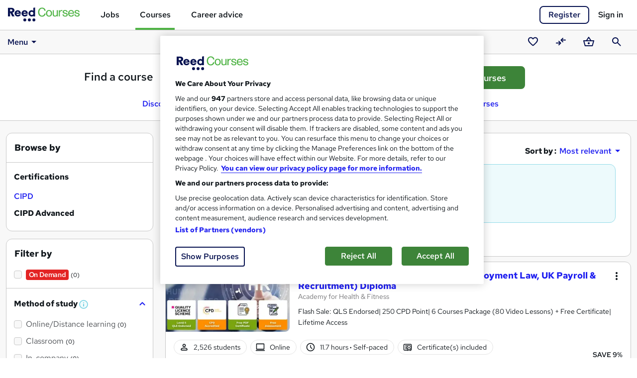

--- FILE ---
content_type: text/html; charset=utf-8
request_url: https://www.reed.co.uk/courses/free/cipd-advanced
body_size: 54203
content:



<!DOCTYPE HTML>
<html lang="en">
<head>
        <!-- OneTrust Cookies Consent Notice start -->
        <script type="text/javascript" src="/courses/resources/responsive/js/lib/onetrust/consent/188cee29-2336-4bd7-8d57-25bcd588dc31/OtAutoBlock.js"></script>
        <script src="/courses/resources/responsive/js/lib/onetrust/scripttemplates/otSDKStub.js" type="text/javascript" charset="UTF-8" data-domain-script="188cee29-2336-4bd7-8d57-25bcd588dc31"></script>
        <!-- OneTrust Cookies Consent Notice end -->
        <!--OneTrust setup start-->
        <script type="text/javascript">
            window.cookieConsentEnabled = true

            function OptanonWrapper() { }

            var OneTrust = {
                geolocationResponse: {
                    countryCode: 'gb'
                }
            };
        </script>
        <!-- OneTrust setup end -->

    <meta charset="utf-8">
    <meta name="viewport" content="width=device-width, initial-scale=1">
    <title>Free CIPD Advanced Courses &amp; Training | Reed.co.uk</title>

        <meta name="description" content="Browse 0 free CIPD Advanced courses and get qualified for a job you&#39;ll love. Advance your career prospects with Reed Courses today." />

    <link rel="preload" as="font" type="font/woff2" href="https://fonts.gstatic.com/s/redhattext/v13/RrQXbohi_ic6B3yVSzGBrMxQaKct.woff2" crossorigin />
    <link rel="preload" as="font" type="font/woff2" href="https://fonts.gstatic.com/s/redhattext/v13/RrQXbohi_ic6B3yVSzGBrMxQZqctI8w.woff2" crossorigin />

    <link rel="stylesheet" href="/courses/resources/responsive/css/main.scss.css?v=da663b2a161e" />

    <!-- Le fav and touch icons -->
    <link rel="shortcut icon" href="/courses/resources/favicons/favicon.ico">
    <link rel="apple-touch-icon" sizes="180x180" href="/courses/resources/favicons/apple-touch-icon.png">
    <link rel="manifest" href="/courses/manifest.json">
    <link rel="mask-icon" href="/courses/resources/favicons/safari-pinned-tab.svg" color="#50b446">
    <meta name="msapplication-config" content="/courses/browserconfig.xml">
    <meta name="theme-color" content="#50b446">

    <!-- Open graph tags -->
    <meta property="og:title" content="Free CIPD Advanced Courses &amp; Training | Reed.co.uk" />
    <meta property="og:url" content="https://www.reed.co.uk/courses/free/cipd-advanced" />
    <meta property="og:type" content="website" />
    <meta property="og:image" content="https://www.reed.co.uk/courses/resources/favicons/og-image.jpg">

    <meta name="twitter:card" content="summary_large_image">

    

    <link rel="preconnect" href="https://cdnjs.cloudflare.com" crossorigin />
    <link rel="preconnect" href="https://www.googletagmanager.com" />
    <link rel="preconnect" href="https://www.google-analytics.com" />
    <link rel="preconnect" href="https://ajax.googleapis.com" crossorigin />
    <link rel="preconnect" href="https://fonts.googleapis.com" />
    
    <link rel="preload" as="script" href="/courses/resources/responsive/js/lib/systemjs/0.21.6/system.js" />
    <link rel="preload" as="script" href="/courses/systemjs.config.js?v=8cb765def5cf" />
    <link rel="preload" as="script" href="https://cdnjs.cloudflare.com/ajax/libs/jquery/3.6.4/jquery.min.js" />
    <link rel="preload" as="script" href="https://cdnjs.cloudflare.com/ajax/libs/bootstrap/5.3.3/js/bootstrap.bundle.min.js" />
    <link rel="preload" as="script" href="/courses/resources/responsive/js-build/app/layout.js?v=f18aefc04464" />

    <script>
        var dataLayer = dataLayer || [];
    </script>

    <script>


        dataLayer.push({
            'pageTitle': 'Free CIPD Advanced Courses &amp; Training | Reed.co.uk',
            'pageUrl': window.location.pathname,
            'pageCategory': 'SearchResults',
            'candidateId': '',
            'candidateLoginState': 'loggedout',
            'candidateIsVerified': null,
            'userType': '',
            'candidateEmailOptIn': '',
            'data_page_category': 'search_results',
            'correlationUniqueUserId': '3ee46804-5e53-40f1-b386-82caa7d6cd95',
            'correlationDeviceId': '0877313e-bf4f-4517-8088-dcfd69bc266b',
            'codeType': 'net_framework'
        });



    </script>
    
    
    <link rel="preload" as="script" href="/courses/resources/responsive/js-build/app/controllers/course-search.index.js?v=0ff3641713ed" />
    <link rel="prefetch" as="style" href="/courses/resources/responsive/css/course.view.scss.css?v=f55fbf2276c8" />
    <link rel="prefetch" as="style" href="/courses/resources/responsive/css/home.home.scss.css?v=40a6ade2ab57" />

    
    <link rel="canonical" href="https://www.reed.co.uk/courses/free/cipd-advanced"/>

    
    <link href="/courses/resources/responsive/css/course-search.index.scss.css?v=e4bb77351adc" rel="stylesheet" />
    <script>
        dataLayer.push({
            'siteSearchCorrectedQuery': '',
            'siteSearchTerm': 'cipd advanced',
            'siteSearchFrom': document.referrer,
            'siteSearchResults': 0,
            'subjectCategorySearchResults': ''
        });

            
                dataLayer.push({ 'searchCourseIds' : [] });
            

    </script>

    <script>
        var _addPage = 'https://www.reed.co.uk/courses/free/cipd-advanced';
        var _addKeyword = 'cipd advanced';
        var _addSubjectIds = [];

        var kvs = localStorage.getItem("_pdfps");
        var psegs = kvs ? JSON.parse(kvs) : [];
        window.streamampClientConfig = { "targets": { "permutive": psegs } };

        var googletag = googletag || {};
        googletag.cmd = googletag.cmd || [];
        
        googletag.cmd.push(function () { googletag.pubads().setTargeting('permutive', psegs); });
    </script>
    <script src="https://www.googletagservices.com/tag/js/gpt.js" async></script>

    
    <script type="application/ld+json">{"@type":"ItemList","@context":"http://schema.org","itemListElement":[]}</script>
    <script type="application/ld+json">{"@type":"FAQPage","@context":"http://schema.org","mainEntity":[{"@type":"Question","name":"What  free   CIPD Advanced courses can I study?","acceptedAnswer":{"@type":"Answer","text":"Reed Courses advertises a large variety of  CIPD Advanced courses which are delivered by a range of learning providers. The  CIPD Advanced courses on offer vary in time duration and study method, with many offering tutor support. Whether you want to study for a regulated qualification, or take a  CIPD Advanced course which provides <a href=\"/courses/cipd-advanced/cpd\">CPD points/hours</a> or qualifications, there are a number of learning options available."}},{"@type":"Question","name":"What courses are similar to  free   CIPD Advanced courses?","acceptedAnswer":{"@type":"Answer","text":"If you're looking for CIPD Advanced courses, you might also be interested in <a href=\"/courses/cipd\">CIPD</a>. These courses can be taken to further enhance your understanding of the subject. By having a broader understanding of the subject can help you to improve your professional or personal development."}},{"@type":"Question","name":"Does Reed Courses have courses for free?","acceptedAnswer":{"@type":"Answer","text":"Yes, Reed Courses has a wide range of free courses in a variety of subject areas. These free courses are a great way to explore a subject you're interested in without a financial commitment. You can find them by visiting the <a href=\"/courses/free\">free page</a>."}}]}</script>

    <script>
        var googletag = googletag || {};
        googletag.cmd = googletag.cmd || [];

        googletag.cmd.push(function () {
            googletag.pubads().setTargeting('Courses_Keywords', 'cipd advanced');
        });

        googletag.cmd.push(function () {
            googletag.defineSlot('/18274819/SearchResults_Unit1', [[160, 600], [120, 600]], 'div-gpt-ad-1530786916840-0').addService(googletag.pubads());
            googletag.pubads().enableSingleRequest();
            googletag.pubads().collapseEmptyDivs();
            googletag.enableServices();
        });

        googletag.cmd.push(function () {
            googletag.defineSlot('/18274819/SearchResults_Unit2', [[728, 90], [468, 60]], 'div-gpt-ad-1530786986930-0').addService(googletag.pubads());
            googletag.pubads().enableSingleRequest();
            googletag.pubads().collapseEmptyDivs();
            googletag.enableServices();
        });
    </script>


        <script type="text/plain" class="optanon-category-C0002">
            (function (h, o, t, j, a, r) {
                h.hj = h.hj ||
                    function () {
                        (h.hj.q = h.hj.q || []).push(arguments)
                    };
                h._hjSettings = { hjid: 162702, hjsv: 5 };
                a = o.getElementsByTagName('head')[0];
                r = o.createElement('script');
                r.async = 1;
                r.src = t + h._hjSettings.hjid + j + h._hjSettings.hjsv;
                a.appendChild(r);
            })(window, document, '//static.hotjar.com/c/hotjar-', '.js?sv=');
        </script>

    <script>
        if (typeof Promise === 'undefined') {
            document.write('<' + 'script type="text/javascript" src="https://cdn.jsdelivr.net/npm/promise-polyfill@8/dist/polyfill.min.js">' + '<' + '/script>');
        }
    </script>

    <!-- HTML5 shim and Respond.js for IE8 support of HTML5 elements and media queries -->
    <!--[if lt IE 9]>
        <script src="https://oss.maxcdn.com/html5shiv/3.7.3/html5shiv.min.js"></script>
        <script src="https://oss.maxcdn.com/respond/1.4.2/respond.min.js"></script>
    <![endif]-->

        <!-- Braze -->
        <script type="text/plain" class="optanon-category-C0004">
            +function(a,p,P,b,y){a.appboy={};a.appboyQueue=[];for(var s="DeviceProperties Card Card.prototype.dismissCard Card.prototype.removeAllSubscriptions Card.prototype.removeSubscription Card.prototype.subscribeToClickedEvent Card.prototype.subscribeToDismissedEvent Banner CaptionedImage ClassicCard ControlCard ContentCards ContentCards.prototype.getUnviewedCardCount Feed Feed.prototype.getUnreadCardCount ControlMessage InAppMessage InAppMessage.SlideFrom InAppMessage.ClickAction InAppMessage.DismissType InAppMessage.OpenTarget InAppMessage.ImageStyle InAppMessage.Orientation InAppMessage.TextAlignment InAppMessage.CropType InAppMessage.prototype.closeMessage InAppMessage.prototype.removeAllSubscriptions InAppMessage.prototype.removeSubscription InAppMessage.prototype.subscribeToClickedEvent InAppMessage.prototype.subscribeToDismissedEvent FullScreenMessage ModalMessage HtmlMessage SlideUpMessage User User.Genders User.NotificationSubscriptionTypes User.prototype.addAlias User.prototype.addToCustomAttributeArray User.prototype.getUserId User.prototype.incrementCustomUserAttribute User.prototype.removeFromCustomAttributeArray User.prototype.setAvatarImageUrl User.prototype.setCountry User.prototype.setCustomLocationAttribute User.prototype.setCustomUserAttribute User.prototype.setDateOfBirth User.prototype.setEmail User.prototype.setEmailNotificationSubscriptionType User.prototype.setFirstName User.prototype.setGender User.prototype.setHomeCity User.prototype.setLanguage User.prototype.setLastKnownLocation User.prototype.setLastName User.prototype.setPhoneNumber User.prototype.setPushNotificationSubscriptionType InAppMessageButton InAppMessageButton.prototype.removeAllSubscriptions InAppMessageButton.prototype.removeSubscription InAppMessageButton.prototype.subscribeToClickedEvent display display.automaticallyShowNewInAppMessages display.destroyFeed display.hideContentCards display.showContentCards display.showFeed display.showInAppMessage display.toggleContentCards display.toggleFeed changeUser destroy getDeviceId initialize isPushBlocked isPushGranted isPushPermissionGranted isPushSupported logCardClick logCardDismissal logCardImpressions logContentCardsDisplayed logCustomEvent logFeedDisplayed logInAppMessageButtonClick logInAppMessageClick logInAppMessageHtmlClick logInAppMessageImpression logPurchase openSession registerAppboyPushMessages removeAllSubscriptions removeSubscription requestContentCardsRefresh requestFeedRefresh requestImmediateDataFlush resumeWebTracking setLogger stopWebTracking subscribeToContentCardsUpdates subscribeToFeedUpdates subscribeToInAppMessage subscribeToNewInAppMessages toggleAppboyLogging trackLocation unregisterAppboyPushMessages wipeData".split(" "),i=0;i<s.length;i++){for(var m=s[i],k=a.appboy,l=m.split("."),j=0;j<l.length-1;j++)k=k[l[j]];k[l[j]]=(new Function("return function "+m.replace(/\./g,"_")+"(){window.appboyQueue.push(arguments); return true}"))()}window.appboy.getCachedContentCards=function(){return new window.appboy.ContentCards};window.appboy.getCachedFeed=function(){return new window.appboy.Feed};window.appboy.getUser=function(){return new window.appboy.User};(y=p.createElement(P)).type='text/javascript';
                y.src='https://js.appboycdn.com/web-sdk/3.2/appboy.min.js';
                y.async=1;(b=p.getElementsByTagName(P)[0]).parentNode.insertBefore(y,b)
            }(window,document,'script');

            var options = {
                baseUrl: 'https://sdk.fra-01.braze.eu',
                manageServiceWorkerExternally: true
            };


            appboy.initialize('20705c3f-0f6e-4a46-9696-871849d8388b', options);


            appboy.display.automaticallyShowNewInAppMessages();
            appboy.openSession();

        </script>

    <!-- Google Tag Manager -->
    <script>
        (function (w, d, s, l, i) {
            w[l] = w[l] || [];
            w[l].push({ 'gtm.start': new Date().getTime(), event: 'gtm.js' });
            var f = d.getElementsByTagName(s)[0],
                j = d.createElement(s),
                dl = l != 'dataLayer' ? '&l=' + l : '';
            j.setAttributeNode(d.createAttribute('data-ot-ignore'));
            j.async = true;
            j.src = '//www.googletagmanager.com/gtm.js?id=' + i + dl;
            f.parentNode.insertBefore(j, f);
        })(window, document, 'script', 'dataLayer', 'GTM-WLBB');
    </script>
    <!-- End Google Tag Manager -->

    
</head>

<body>
    <!-- Google Tag Manager No Script -->
    <noscript>
        <iframe src="//www.googletagmanager.com/ns.html?id=GTM-WLBB" height="0" width="0" style="display:none;visibility:hidden" title="Google tagmanager"></iframe>
    </noscript>
    <!-- End Google Tag Manager No Script -->
    <!-- AWIN -->
    <script type="text/plain" class="optanon-category-C0002">
        var queryString = window.location.search;
        var urlParams = new URLSearchParams(queryString);
        var awinQueryString = urlParams.get("awc");
        var xhr = new XMLHttpRequest();
        if (awinQueryString) {
            xhr.open('POST', '/courses/home/createawincookie', true);
            xhr.setRequestHeader('Content-Type', 'application/x-www-form-urlencoded');
            xhr.send('awinQueryString=' + encodeURIComponent(awinQueryString));
        }
    </script>
    <!-- End AWIN -->

    <div id="site-wrapper">
        <a href="#main" class="skip-nav">Skip to content</a>
        <div id="site-canvas">
            <header id="mainHeader">
                <div id="site-menu" tabindex="-1">
                    <button id="navCloseBtn" v-on:click="toggleSideNav" aria-label="Close navigation">&times;</button>
                    <ul class="site-menu">
                        <li class="jobs tld">
                            <a href="/" title="Jobs" class="gtmNavMenu">Jobs</a>
                        </li>
                        <li class="courses tld">
                            <a href="/courses/" title="Courses" class="gtmNavMenu"><strong>Courses</strong></a>
                        </li>
                        <li class="career-advice tld">
                            <a href="/career-advice" title="Career advice" class="gtmNavMenu">Career advice</a>
                        </li>
                        <li class="gft">
                            <p class="gift">Looking for a gift?</p>
                            <a href="/courses/gift-vouchers" title="giftVoucher" class="gtmNavMenu"><strong>Buy a gift voucher</strong></a>
                        </li>
                    </ul>
                </div>
                <div id="overlay" class="overlay" v-on:click="hideSideNav"></div>

                <nav aria-label="Main navigation">
                    <div id="navbar" class="navbar navbar-light">
                            <div class="navbar-wrap">
                                <div class="container-fluid clearfix">
                                    <div class="container-max-width clearfix">
                                        <button id="menu-icon" v-on:click="toggleSideNav" aria-label="Open navigation">
                                            <svg class="reed-icon-md icon-menu"><use href="#menu"></use></svg>
                                        </button>
                                        <div id="mainNav">
                                            <div id="navBrand">
                                                <a href="/courses/" class="navbar-brand" title="Reed.co.uk" aria-label="Reed.co.uk"
                                                   onclick="dataLayer.push({ 'event': 'gtmClick', 'data_page_component': 'top_navigation', 'data_element': 'courses_logo' });">
                                                        <svg class="reed-icon-md icon-reed-courses"><use href="#reed_courses"></use></svg>
                                                </a>
                                            </div>
                                            <div id="mainMenu">
                                                <ul class="nav navbar-nav">
                                                    <li class="nav-item">
                                                        <a href="/" class="nav-link" data-page-component="top_navigation" data-element="jobs">Jobs</a>
                                                    </li>
                                                    <li class="nav-item active">
                                                        <a href="/courses/" class="nav-link" data-page-component="top_navigation" data-element="courses">Courses</a>
                                                    </li>
                                                    <li class="nav-item">
                                                        <a href="/career-advice/" class="nav-link" data-page-component="top_navigation" data-element="career_advice">Career advice</a>
                                                    </li>
                                                </ul>
                                            </div>
                                        </div>
                                        <div id="accountHeader" class="dropdown-container">
                                                <div id="signInRegister" class="clearfix">
                                                    <a href="/courses/account/signin?returnUrl=%2Fcourses%2Ffree%2Fcipd-advanced&amp;register=true" id="headerRegister" rel="nofollow" data-qa="headerRegisterLink" data-page-component="top_navigation" data-element="register" class="btn btn-secondary btn-register" >Register</a>
                                                    <a href="/courses/account/signin?returnUrl=%2Fcourses%2Ffree%2Fcipd-advanced" id="headerSignIn" rel="nofollow" data-qa="headerSignInLink" data-page-component="top_navigation" data-element="sign_in" class="btn-navbar-signin">Sign in</a>
                                                </div>
                                        </div>
                                    </div>
                                </div>
                            </div>
                                <div id="subNav" :style="{ position: (scrolledTop ? 'relative' : 'fixed'), top: (scrolledTop ? 0 : subNavTop) }">
                                    <div id="subNavBg"></div>
                                    <div class="container-fluid clearfix">
                                        <div class="container-max-width clearfix">
                                            <div v-click-outside="closeOpenDropdowns">


<nav id="navbarMegaNav" aria-label="Dropdown" v-click-outside="mn_closeAllMenus">
	<div class="dropdown ps-3 ps-md-0" v-on:keydown.left.exact.prevent="mn_closeMenu($event, true)">

		<a id="navbarMegaNav_tRoot" class="dropdown-item" role="button" data-bs-toggle="dropdown" data-bs-auto-close="false"
		   aria-haspopup="true" aria-expanded="false" aria-controls="navbarMegaNav_mRoot" href="#">
			Menu<svg class="reed-icon-md icon-arrow-drop-down"><use href="#arrow_drop_down"></use></svg>
		</a>
		<div id="navbarMegaNav_mRoot" class="dropdown-menu" role="menu" aria-label="Dropdown">
			<div class="mn-flex-menu">
				<ul class="mn-flex-body">

					<li class="dropend">
						    <a class="dropdown-item mn-toggle" role="menuitem button" aria-haspopup="true" aria-expanded="false"
       aria-controls="navbarMegaNav_mExplore" href="/courses/all" 
       v-on:click.prevent="mn_toggleMenu" v-on:keydown.right.exact.prevent="mn_openMenu($event, true)">
	    Explore courses
	    <svg class="reed-icon-md icon-chevron-right"><use href="#chevron_right"></use></svg>
    </a>
    <a class="mn-toggle-hidden" aria-hidden="true" role="button" tabindex="-1" data-bs-toggle="dropdown" data-bs-auto-close="false" href="#">Open sub-menu</a>

						<div id="navbarMegaNav_mExplore" class="dropdown-menu" role="menu" aria-label="Explore courses">
							<div class="mn-flex-menu">
								    <ul class="mn-flex-header">
        <li class="mn-backlink-container">
            <a class="dropdown-item mn-backlink" role="menuitem button" href="#"
               v-on:keydown.enter.exact.prevent="mn_closeMenu($event, true)" v-on:click.prevent="mn_closeMenu($event, true)">
                <svg class="reed-icon-md icon-chevron-left"><use href="#chevron_left"></use></svg>
                Back
            </a>
        </li>
        <li><label class="dropdown-header">Explore courses</label></li>
    </ul>

								<ul class="mn-flex-body">
									<li><a class="dropdown-item" role="menuitem" href="/courses/featured">Featured courses</a></li>
									<li><a class="dropdown-item" role="menuitem" href="/courses/trending">Trending courses</a></li>
									<li><a class="dropdown-item" role="menuitem" href="/courses/free">Free courses</a></li>
									<li><a class="dropdown-item" role="menuitem" href="/courses/online">Online courses</a></li>
								</ul>
							</div>
						</div>
					</li>

                    <li class="dropend">
                        
                            <a class="dropdown-item mn-toggle" role="menuitem button" aria-haspopup="true" aria-expanded="false"
       aria-controls="navbarMegaNav_mSubjects" href="/courses/directory" 
       v-on:click.prevent="mn_toggleMenu" v-on:keydown.right.exact.prevent="mn_openMenu($event, true)">
	    Subjects
	    <svg class="reed-icon-md icon-chevron-right"><use href="#chevron_right"></use></svg>
    </a>
    <a class="mn-toggle-hidden" aria-hidden="true" role="button" tabindex="-1" data-bs-toggle="dropdown" data-bs-auto-close="false" href="#">Open sub-menu</a>

                        <div id="navbarMegaNav_mSubjects" class="dropdown-menu" role="menu" aria-label="Subjects" data-mn-load-subjects="true">
                            <div class="mn-flex-menu">
                                    <ul class="mn-flex-header">
        <li class="mn-backlink-container">
            <a class="dropdown-item mn-backlink" role="menuitem button" href="#"
               v-on:keydown.enter.exact.prevent="mn_closeMenu($event, true)" v-on:click.prevent="mn_closeMenu($event, true)">
                <svg class="reed-icon-md icon-chevron-left"><use href="#chevron_left"></use></svg>
                Back
            </a>
        </li>
        <li><label class="dropdown-header">Subjects</label></li>
    </ul>

                                    <ul class="mn-flex-body">
                <li class="dropend">
                        <a class="dropdown-item mn-toggle" role="menuitem button" aria-haspopup="true" aria-expanded="false"
       aria-controls="navbarMegaNav_ms966" href="/courses/accounting-and-finance" data-page-component="sub_navigation" data-element="Accounting and finance" data-subject-id="966"
       v-on:click.prevent="mn_toggleMenu" v-on:keydown.right.exact.prevent="mn_openMenu($event, true)">
	    Accounting and finance
	    <svg class="reed-icon-md icon-chevron-right"><use href="#chevron_right"></use></svg>
    </a>
    <a class="mn-toggle-hidden" aria-hidden="true" role="button" tabindex="-1" data-bs-toggle="dropdown" data-bs-auto-close="false" href="#">Open sub-menu</a>

                    <div id="navbarMegaNav_ms966" class="dropdown-menu" role="menu" aria-label="Accounting and finance subjects">
                        <mega-nav-subject-menu id-prefix="navbarMegaNav" v-bind:parent-subject="mn_subjects ? mn_subjects.find(s => s.subjectId === 966) : null"></mega-nav-subject-menu>
                    </div>
                </li>
                <li class="dropend">
                        <a class="dropdown-item mn-toggle" role="menuitem button" aria-haspopup="true" aria-expanded="false"
       aria-controls="navbarMegaNav_ms2" href="/courses/administration" data-page-component="sub_navigation" data-element="Administration" data-subject-id="2"
       v-on:click.prevent="mn_toggleMenu" v-on:keydown.right.exact.prevent="mn_openMenu($event, true)">
	    Administration
	    <svg class="reed-icon-md icon-chevron-right"><use href="#chevron_right"></use></svg>
    </a>
    <a class="mn-toggle-hidden" aria-hidden="true" role="button" tabindex="-1" data-bs-toggle="dropdown" data-bs-auto-close="false" href="#">Open sub-menu</a>

                    <div id="navbarMegaNav_ms2" class="dropdown-menu" role="menu" aria-label="Administration subjects">
                        <mega-nav-subject-menu id-prefix="navbarMegaNav" v-bind:parent-subject="mn_subjects ? mn_subjects.find(s => s.subjectId === 2) : null"></mega-nav-subject-menu>
                    </div>
                </li>
                <li class="dropend">
                        <a class="dropdown-item mn-toggle" role="menuitem button" aria-haspopup="true" aria-expanded="false"
       aria-controls="navbarMegaNav_ms3" href="/courses/agricultural-science" data-page-component="sub_navigation" data-element="Agricultural science" data-subject-id="3"
       v-on:click.prevent="mn_toggleMenu" v-on:keydown.right.exact.prevent="mn_openMenu($event, true)">
	    Agricultural science
	    <svg class="reed-icon-md icon-chevron-right"><use href="#chevron_right"></use></svg>
    </a>
    <a class="mn-toggle-hidden" aria-hidden="true" role="button" tabindex="-1" data-bs-toggle="dropdown" data-bs-auto-close="false" href="#">Open sub-menu</a>

                    <div id="navbarMegaNav_ms3" class="dropdown-menu" role="menu" aria-label="Agricultural science subjects">
                        <mega-nav-subject-menu id-prefix="navbarMegaNav" v-bind:parent-subject="mn_subjects ? mn_subjects.find(s => s.subjectId === 3) : null"></mega-nav-subject-menu>
                    </div>
                </li>
                <li class="dropend">
                        <a class="dropdown-item mn-toggle" role="menuitem button" aria-haspopup="true" aria-expanded="false"
       aria-controls="navbarMegaNav_ms4" href="/courses/animal-care" data-page-component="sub_navigation" data-element="Animal care" data-subject-id="4"
       v-on:click.prevent="mn_toggleMenu" v-on:keydown.right.exact.prevent="mn_openMenu($event, true)">
	    Animal care
	    <svg class="reed-icon-md icon-chevron-right"><use href="#chevron_right"></use></svg>
    </a>
    <a class="mn-toggle-hidden" aria-hidden="true" role="button" tabindex="-1" data-bs-toggle="dropdown" data-bs-auto-close="false" href="#">Open sub-menu</a>

                    <div id="navbarMegaNav_ms4" class="dropdown-menu" role="menu" aria-label="Animal care subjects">
                        <mega-nav-subject-menu id-prefix="navbarMegaNav" v-bind:parent-subject="mn_subjects ? mn_subjects.find(s => s.subjectId === 4) : null"></mega-nav-subject-menu>
                    </div>
                </li>
                <li class="dropend">
                        <a class="dropdown-item mn-toggle" role="menuitem button" aria-haspopup="true" aria-expanded="false"
       aria-controls="navbarMegaNav_ms5" href="/courses/archaeology" data-page-component="sub_navigation" data-element="Archaeology" data-subject-id="5"
       v-on:click.prevent="mn_toggleMenu" v-on:keydown.right.exact.prevent="mn_openMenu($event, true)">
	    Archaeology
	    <svg class="reed-icon-md icon-chevron-right"><use href="#chevron_right"></use></svg>
    </a>
    <a class="mn-toggle-hidden" aria-hidden="true" role="button" tabindex="-1" data-bs-toggle="dropdown" data-bs-auto-close="false" href="#">Open sub-menu</a>

                    <div id="navbarMegaNav_ms5" class="dropdown-menu" role="menu" aria-label="Archaeology subjects">
                        <mega-nav-subject-menu id-prefix="navbarMegaNav" v-bind:parent-subject="mn_subjects ? mn_subjects.find(s => s.subjectId === 5) : null"></mega-nav-subject-menu>
                    </div>
                </li>
                <li class="dropend">
                        <a class="dropdown-item mn-toggle" role="menuitem button" aria-haspopup="true" aria-expanded="false"
       aria-controls="navbarMegaNav_ms970" href="/courses/art-humanities" data-page-component="sub_navigation" data-element="Art and humanities" data-subject-id="970"
       v-on:click.prevent="mn_toggleMenu" v-on:keydown.right.exact.prevent="mn_openMenu($event, true)">
	    Art and humanities
	    <svg class="reed-icon-md icon-chevron-right"><use href="#chevron_right"></use></svg>
    </a>
    <a class="mn-toggle-hidden" aria-hidden="true" role="button" tabindex="-1" data-bs-toggle="dropdown" data-bs-auto-close="false" href="#">Open sub-menu</a>

                    <div id="navbarMegaNav_ms970" class="dropdown-menu" role="menu" aria-label="Art and humanities subjects">
                        <mega-nav-subject-menu id-prefix="navbarMegaNav" v-bind:parent-subject="mn_subjects ? mn_subjects.find(s => s.subjectId === 970) : null"></mega-nav-subject-menu>
                    </div>
                </li>
                <li class="dropend">
                        <a class="dropdown-item mn-toggle" role="menuitem button" aria-haspopup="true" aria-expanded="false"
       aria-controls="navbarMegaNav_ms8" href="/courses/biology" data-page-component="sub_navigation" data-element="Biology" data-subject-id="8"
       v-on:click.prevent="mn_toggleMenu" v-on:keydown.right.exact.prevent="mn_openMenu($event, true)">
	    Biology
	    <svg class="reed-icon-md icon-chevron-right"><use href="#chevron_right"></use></svg>
    </a>
    <a class="mn-toggle-hidden" aria-hidden="true" role="button" tabindex="-1" data-bs-toggle="dropdown" data-bs-auto-close="false" href="#">Open sub-menu</a>

                    <div id="navbarMegaNav_ms8" class="dropdown-menu" role="menu" aria-label="Biology subjects">
                        <mega-nav-subject-menu id-prefix="navbarMegaNav" v-bind:parent-subject="mn_subjects ? mn_subjects.find(s => s.subjectId === 8) : null"></mega-nav-subject-menu>
                    </div>
                </li>
                <li class="dropend">
                        <a class="dropdown-item mn-toggle" role="menuitem button" aria-haspopup="true" aria-expanded="false"
       aria-controls="navbarMegaNav_ms9" href="/courses/business" data-page-component="sub_navigation" data-element="Business" data-subject-id="9"
       v-on:click.prevent="mn_toggleMenu" v-on:keydown.right.exact.prevent="mn_openMenu($event, true)">
	    Business
	    <svg class="reed-icon-md icon-chevron-right"><use href="#chevron_right"></use></svg>
    </a>
    <a class="mn-toggle-hidden" aria-hidden="true" role="button" tabindex="-1" data-bs-toggle="dropdown" data-bs-auto-close="false" href="#">Open sub-menu</a>

                    <div id="navbarMegaNav_ms9" class="dropdown-menu" role="menu" aria-label="Business subjects">
                        <mega-nav-subject-menu id-prefix="navbarMegaNav" v-bind:parent-subject="mn_subjects ? mn_subjects.find(s => s.subjectId === 9) : null"></mega-nav-subject-menu>
                    </div>
                </li>
                <li class="dropend">
                        <a class="dropdown-item mn-toggle" role="menuitem button" aria-haspopup="true" aria-expanded="false"
       aria-controls="navbarMegaNav_ms257" href="/courses/care-training" data-page-component="sub_navigation" data-element="Care" data-subject-id="257"
       v-on:click.prevent="mn_toggleMenu" v-on:keydown.right.exact.prevent="mn_openMenu($event, true)">
	    Care
	    <svg class="reed-icon-md icon-chevron-right"><use href="#chevron_right"></use></svg>
    </a>
    <a class="mn-toggle-hidden" aria-hidden="true" role="button" tabindex="-1" data-bs-toggle="dropdown" data-bs-auto-close="false" href="#">Open sub-menu</a>

                    <div id="navbarMegaNav_ms257" class="dropdown-menu" role="menu" aria-label="Care subjects">
                        <mega-nav-subject-menu id-prefix="navbarMegaNav" v-bind:parent-subject="mn_subjects ? mn_subjects.find(s => s.subjectId === 257) : null"></mega-nav-subject-menu>
                    </div>
                </li>
                <li class="dropend">
                        <a class="dropdown-item mn-toggle" role="menuitem button" aria-haspopup="true" aria-expanded="false"
       aria-controls="navbarMegaNav_ms31" href="/courses/career-progression" data-page-component="sub_navigation" data-element="Career progression" data-subject-id="31"
       v-on:click.prevent="mn_toggleMenu" v-on:keydown.right.exact.prevent="mn_openMenu($event, true)">
	    Career progression
	    <svg class="reed-icon-md icon-chevron-right"><use href="#chevron_right"></use></svg>
    </a>
    <a class="mn-toggle-hidden" aria-hidden="true" role="button" tabindex="-1" data-bs-toggle="dropdown" data-bs-auto-close="false" href="#">Open sub-menu</a>

                    <div id="navbarMegaNav_ms31" class="dropdown-menu" role="menu" aria-label="Career progression subjects">
                        <mega-nav-subject-menu id-prefix="navbarMegaNav" v-bind:parent-subject="mn_subjects ? mn_subjects.find(s => s.subjectId === 31) : null"></mega-nav-subject-menu>
                    </div>
                </li>
                <li class="dropend">
                        <a class="dropdown-item mn-toggle" role="menuitem button" aria-haspopup="true" aria-expanded="false"
       aria-controls="navbarMegaNav_ms10" href="/courses/chemistry" data-page-component="sub_navigation" data-element="Chemistry" data-subject-id="10"
       v-on:click.prevent="mn_toggleMenu" v-on:keydown.right.exact.prevent="mn_openMenu($event, true)">
	    Chemistry
	    <svg class="reed-icon-md icon-chevron-right"><use href="#chevron_right"></use></svg>
    </a>
    <a class="mn-toggle-hidden" aria-hidden="true" role="button" tabindex="-1" data-bs-toggle="dropdown" data-bs-auto-close="false" href="#">Open sub-menu</a>

                    <div id="navbarMegaNav_ms10" class="dropdown-menu" role="menu" aria-label="Chemistry subjects">
                        <mega-nav-subject-menu id-prefix="navbarMegaNav" v-bind:parent-subject="mn_subjects ? mn_subjects.find(s => s.subjectId === 10) : null"></mega-nav-subject-menu>
                    </div>
                </li>
                <li class="dropend">
                        <a class="dropdown-item mn-toggle" role="menuitem button" aria-haspopup="true" aria-expanded="false"
       aria-controls="navbarMegaNav_ms609" href="/courses/childcare" data-page-component="sub_navigation" data-element="Childcare" data-subject-id="609"
       v-on:click.prevent="mn_toggleMenu" v-on:keydown.right.exact.prevent="mn_openMenu($event, true)">
	    Childcare
	    <svg class="reed-icon-md icon-chevron-right"><use href="#chevron_right"></use></svg>
    </a>
    <a class="mn-toggle-hidden" aria-hidden="true" role="button" tabindex="-1" data-bs-toggle="dropdown" data-bs-auto-close="false" href="#">Open sub-menu</a>

                    <div id="navbarMegaNav_ms609" class="dropdown-menu" role="menu" aria-label="Childcare subjects">
                        <mega-nav-subject-menu id-prefix="navbarMegaNav" v-bind:parent-subject="mn_subjects ? mn_subjects.find(s => s.subjectId === 609) : null"></mega-nav-subject-menu>
                    </div>
                </li>
                <li class="dropend">
                        <a class="dropdown-item mn-toggle" role="menuitem button" aria-haspopup="true" aria-expanded="false"
       aria-controls="navbarMegaNav_ms300" href="/courses/learn-coding" data-page-component="sub_navigation" data-element="Coding" data-subject-id="300"
       v-on:click.prevent="mn_toggleMenu" v-on:keydown.right.exact.prevent="mn_openMenu($event, true)">
	    Coding
	    <svg class="reed-icon-md icon-chevron-right"><use href="#chevron_right"></use></svg>
    </a>
    <a class="mn-toggle-hidden" aria-hidden="true" role="button" tabindex="-1" data-bs-toggle="dropdown" data-bs-auto-close="false" href="#">Open sub-menu</a>

                    <div id="navbarMegaNav_ms300" class="dropdown-menu" role="menu" aria-label="Coding subjects">
                        <mega-nav-subject-menu id-prefix="navbarMegaNav" v-bind:parent-subject="mn_subjects ? mn_subjects.find(s => s.subjectId === 300) : null"></mega-nav-subject-menu>
                    </div>
                </li>
                <li class="dropend">
                        <a class="dropdown-item mn-toggle" role="menuitem button" aria-haspopup="true" aria-expanded="false"
       aria-controls="navbarMegaNav_ms11" href="/courses/construction-training" data-page-component="sub_navigation" data-element="Construction" data-subject-id="11"
       v-on:click.prevent="mn_toggleMenu" v-on:keydown.right.exact.prevent="mn_openMenu($event, true)">
	    Construction
	    <svg class="reed-icon-md icon-chevron-right"><use href="#chevron_right"></use></svg>
    </a>
    <a class="mn-toggle-hidden" aria-hidden="true" role="button" tabindex="-1" data-bs-toggle="dropdown" data-bs-auto-close="false" href="#">Open sub-menu</a>

                    <div id="navbarMegaNav_ms11" class="dropdown-menu" role="menu" aria-label="Construction subjects">
                        <mega-nav-subject-menu id-prefix="navbarMegaNav" v-bind:parent-subject="mn_subjects ? mn_subjects.find(s => s.subjectId === 11) : null"></mega-nav-subject-menu>
                    </div>
                </li>
                <li class="dropend">
                        <a class="dropdown-item mn-toggle" role="menuitem button" aria-haspopup="true" aria-expanded="false"
       aria-controls="navbarMegaNav_ms13" href="/courses/design" data-page-component="sub_navigation" data-element="Design" data-subject-id="13"
       v-on:click.prevent="mn_toggleMenu" v-on:keydown.right.exact.prevent="mn_openMenu($event, true)">
	    Design
	    <svg class="reed-icon-md icon-chevron-right"><use href="#chevron_right"></use></svg>
    </a>
    <a class="mn-toggle-hidden" aria-hidden="true" role="button" tabindex="-1" data-bs-toggle="dropdown" data-bs-auto-close="false" href="#">Open sub-menu</a>

                    <div id="navbarMegaNav_ms13" class="dropdown-menu" role="menu" aria-label="Design subjects">
                        <mega-nav-subject-menu id-prefix="navbarMegaNav" v-bind:parent-subject="mn_subjects ? mn_subjects.find(s => s.subjectId === 13) : null"></mega-nav-subject-menu>
                    </div>
                </li>
                <li class="dropend">
                        <a class="dropdown-item mn-toggle" role="menuitem button" aria-haspopup="true" aria-expanded="false"
       aria-controls="navbarMegaNav_ms14" href="/courses/driving" data-page-component="sub_navigation" data-element="Driving" data-subject-id="14"
       v-on:click.prevent="mn_toggleMenu" v-on:keydown.right.exact.prevent="mn_openMenu($event, true)">
	    Driving
	    <svg class="reed-icon-md icon-chevron-right"><use href="#chevron_right"></use></svg>
    </a>
    <a class="mn-toggle-hidden" aria-hidden="true" role="button" tabindex="-1" data-bs-toggle="dropdown" data-bs-auto-close="false" href="#">Open sub-menu</a>

                    <div id="navbarMegaNav_ms14" class="dropdown-menu" role="menu" aria-label="Driving subjects">
                        <mega-nav-subject-menu id-prefix="navbarMegaNav" v-bind:parent-subject="mn_subjects ? mn_subjects.find(s => s.subjectId === 14) : null"></mega-nav-subject-menu>
                    </div>
                </li>
                <li class="dropend">
                        <a class="dropdown-item mn-toggle" role="menuitem button" aria-haspopup="true" aria-expanded="false"
       aria-controls="navbarMegaNav_ms15" href="/courses/ecology" data-page-component="sub_navigation" data-element="Ecology" data-subject-id="15"
       v-on:click.prevent="mn_toggleMenu" v-on:keydown.right.exact.prevent="mn_openMenu($event, true)">
	    Ecology
	    <svg class="reed-icon-md icon-chevron-right"><use href="#chevron_right"></use></svg>
    </a>
    <a class="mn-toggle-hidden" aria-hidden="true" role="button" tabindex="-1" data-bs-toggle="dropdown" data-bs-auto-close="false" href="#">Open sub-menu</a>

                    <div id="navbarMegaNav_ms15" class="dropdown-menu" role="menu" aria-label="Ecology subjects">
                        <mega-nav-subject-menu id-prefix="navbarMegaNav" v-bind:parent-subject="mn_subjects ? mn_subjects.find(s => s.subjectId === 15) : null"></mega-nav-subject-menu>
                    </div>
                </li>
                <li class="dropend">
                        <a class="dropdown-item mn-toggle" role="menuitem button" aria-haspopup="true" aria-expanded="false"
       aria-controls="navbarMegaNav_ms18" href="/courses/energy" data-page-component="sub_navigation" data-element="Energy" data-subject-id="18"
       v-on:click.prevent="mn_toggleMenu" v-on:keydown.right.exact.prevent="mn_openMenu($event, true)">
	    Energy
	    <svg class="reed-icon-md icon-chevron-right"><use href="#chevron_right"></use></svg>
    </a>
    <a class="mn-toggle-hidden" aria-hidden="true" role="button" tabindex="-1" data-bs-toggle="dropdown" data-bs-auto-close="false" href="#">Open sub-menu</a>

                    <div id="navbarMegaNav_ms18" class="dropdown-menu" role="menu" aria-label="Energy subjects">
                        <mega-nav-subject-menu id-prefix="navbarMegaNav" v-bind:parent-subject="mn_subjects ? mn_subjects.find(s => s.subjectId === 18) : null"></mega-nav-subject-menu>
                    </div>
                </li>
                <li class="dropend">
                        <a class="dropdown-item mn-toggle" role="menuitem button" aria-haspopup="true" aria-expanded="false"
       aria-controls="navbarMegaNav_ms17" href="/courses/engineering" data-page-component="sub_navigation" data-element="Engineering" data-subject-id="17"
       v-on:click.prevent="mn_toggleMenu" v-on:keydown.right.exact.prevent="mn_openMenu($event, true)">
	    Engineering
	    <svg class="reed-icon-md icon-chevron-right"><use href="#chevron_right"></use></svg>
    </a>
    <a class="mn-toggle-hidden" aria-hidden="true" role="button" tabindex="-1" data-bs-toggle="dropdown" data-bs-auto-close="false" href="#">Open sub-menu</a>

                    <div id="navbarMegaNav_ms17" class="dropdown-menu" role="menu" aria-label="Engineering subjects">
                        <mega-nav-subject-menu id-prefix="navbarMegaNav" v-bind:parent-subject="mn_subjects ? mn_subjects.find(s => s.subjectId === 17) : null"></mega-nav-subject-menu>
                    </div>
                </li>
                <li class="dropend">
                        <a class="dropdown-item mn-toggle" role="menuitem button" aria-haspopup="true" aria-expanded="false"
       aria-controls="navbarMegaNav_ms19" href="/courses/learn-english" data-page-component="sub_navigation" data-element="English" data-subject-id="19"
       v-on:click.prevent="mn_toggleMenu" v-on:keydown.right.exact.prevent="mn_openMenu($event, true)">
	    English
	    <svg class="reed-icon-md icon-chevron-right"><use href="#chevron_right"></use></svg>
    </a>
    <a class="mn-toggle-hidden" aria-hidden="true" role="button" tabindex="-1" data-bs-toggle="dropdown" data-bs-auto-close="false" href="#">Open sub-menu</a>

                    <div id="navbarMegaNav_ms19" class="dropdown-menu" role="menu" aria-label="English subjects">
                        <mega-nav-subject-menu id-prefix="navbarMegaNav" v-bind:parent-subject="mn_subjects ? mn_subjects.find(s => s.subjectId === 19) : null"></mega-nav-subject-menu>
                    </div>
                </li>
                <li class="dropend">
                        <a class="dropdown-item mn-toggle" role="menuitem button" aria-haspopup="true" aria-expanded="false"
       aria-controls="navbarMegaNav_ms7" href="/courses/fashion-beauty" data-page-component="sub_navigation" data-element="Fashion and beauty" data-subject-id="7"
       v-on:click.prevent="mn_toggleMenu" v-on:keydown.right.exact.prevent="mn_openMenu($event, true)">
	    Fashion and beauty
	    <svg class="reed-icon-md icon-chevron-right"><use href="#chevron_right"></use></svg>
    </a>
    <a class="mn-toggle-hidden" aria-hidden="true" role="button" tabindex="-1" data-bs-toggle="dropdown" data-bs-auto-close="false" href="#">Open sub-menu</a>

                    <div id="navbarMegaNav_ms7" class="dropdown-menu" role="menu" aria-label="Fashion and beauty subjects">
                        <mega-nav-subject-menu id-prefix="navbarMegaNav" v-bind:parent-subject="mn_subjects ? mn_subjects.find(s => s.subjectId === 7) : null"></mega-nav-subject-menu>
                    </div>
                </li>
                <li class="dropend">
                        <a class="dropdown-item mn-toggle" role="menuitem button" aria-haspopup="true" aria-expanded="false"
       aria-controls="navbarMegaNav_ms968" href="/courses/fitness" data-page-component="sub_navigation" data-element="Fitness" data-subject-id="968"
       v-on:click.prevent="mn_toggleMenu" v-on:keydown.right.exact.prevent="mn_openMenu($event, true)">
	    Fitness
	    <svg class="reed-icon-md icon-chevron-right"><use href="#chevron_right"></use></svg>
    </a>
    <a class="mn-toggle-hidden" aria-hidden="true" role="button" tabindex="-1" data-bs-toggle="dropdown" data-bs-auto-close="false" href="#">Open sub-menu</a>

                    <div id="navbarMegaNav_ms968" class="dropdown-menu" role="menu" aria-label="Fitness subjects">
                        <mega-nav-subject-menu id-prefix="navbarMegaNav" v-bind:parent-subject="mn_subjects ? mn_subjects.find(s => s.subjectId === 968) : null"></mega-nav-subject-menu>
                    </div>
                </li>
                <li class="dropend">
                        <a class="dropdown-item mn-toggle" role="menuitem button" aria-haspopup="true" aria-expanded="false"
       aria-controls="navbarMegaNav_ms22" href="/courses/food-science" data-page-component="sub_navigation" data-element="Food science" data-subject-id="22"
       v-on:click.prevent="mn_toggleMenu" v-on:keydown.right.exact.prevent="mn_openMenu($event, true)">
	    Food science
	    <svg class="reed-icon-md icon-chevron-right"><use href="#chevron_right"></use></svg>
    </a>
    <a class="mn-toggle-hidden" aria-hidden="true" role="button" tabindex="-1" data-bs-toggle="dropdown" data-bs-auto-close="false" href="#">Open sub-menu</a>

                    <div id="navbarMegaNav_ms22" class="dropdown-menu" role="menu" aria-label="Food science subjects">
                        <mega-nav-subject-menu id-prefix="navbarMegaNav" v-bind:parent-subject="mn_subjects ? mn_subjects.find(s => s.subjectId === 22) : null"></mega-nav-subject-menu>
                    </div>
                </li>
                <li class="dropend">
                        <a class="dropdown-item mn-toggle" role="menuitem button" aria-haspopup="true" aria-expanded="false"
       aria-controls="navbarMegaNav_ms23" href="/courses/geography" data-page-component="sub_navigation" data-element="Geography" data-subject-id="23"
       v-on:click.prevent="mn_toggleMenu" v-on:keydown.right.exact.prevent="mn_openMenu($event, true)">
	    Geography
	    <svg class="reed-icon-md icon-chevron-right"><use href="#chevron_right"></use></svg>
    </a>
    <a class="mn-toggle-hidden" aria-hidden="true" role="button" tabindex="-1" data-bs-toggle="dropdown" data-bs-auto-close="false" href="#">Open sub-menu</a>

                    <div id="navbarMegaNav_ms23" class="dropdown-menu" role="menu" aria-label="Geography subjects">
                        <mega-nav-subject-menu id-prefix="navbarMegaNav" v-bind:parent-subject="mn_subjects ? mn_subjects.find(s => s.subjectId === 23) : null"></mega-nav-subject-menu>
                    </div>
                </li>
                <li class="dropend">
                        <a class="dropdown-item mn-toggle" role="menuitem button" aria-haspopup="true" aria-expanded="false"
       aria-controls="navbarMegaNav_ms24" href="/courses/geology" data-page-component="sub_navigation" data-element="Geology" data-subject-id="24"
       v-on:click.prevent="mn_toggleMenu" v-on:keydown.right.exact.prevent="mn_openMenu($event, true)">
	    Geology
	    <svg class="reed-icon-md icon-chevron-right"><use href="#chevron_right"></use></svg>
    </a>
    <a class="mn-toggle-hidden" aria-hidden="true" role="button" tabindex="-1" data-bs-toggle="dropdown" data-bs-auto-close="false" href="#">Open sub-menu</a>

                    <div id="navbarMegaNav_ms24" class="dropdown-menu" role="menu" aria-label="Geology subjects">
                        <mega-nav-subject-menu id-prefix="navbarMegaNav" v-bind:parent-subject="mn_subjects ? mn_subjects.find(s => s.subjectId === 24) : null"></mega-nav-subject-menu>
                    </div>
                </li>
                <li class="dropend">
                        <a class="dropdown-item mn-toggle" role="menuitem button" aria-haspopup="true" aria-expanded="false"
       aria-controls="navbarMegaNav_ms26" href="/courses/health-and-safety" data-page-component="sub_navigation" data-element="Health and safety" data-subject-id="26"
       v-on:click.prevent="mn_toggleMenu" v-on:keydown.right.exact.prevent="mn_openMenu($event, true)">
	    Health and safety
	    <svg class="reed-icon-md icon-chevron-right"><use href="#chevron_right"></use></svg>
    </a>
    <a class="mn-toggle-hidden" aria-hidden="true" role="button" tabindex="-1" data-bs-toggle="dropdown" data-bs-auto-close="false" href="#">Open sub-menu</a>

                    <div id="navbarMegaNav_ms26" class="dropdown-menu" role="menu" aria-label="Health and safety subjects">
                        <mega-nav-subject-menu id-prefix="navbarMegaNav" v-bind:parent-subject="mn_subjects ? mn_subjects.find(s => s.subjectId === 26) : null"></mega-nav-subject-menu>
                    </div>
                </li>
                <li class="dropend">
                        <a class="dropdown-item mn-toggle" role="menuitem button" aria-haspopup="true" aria-expanded="false"
       aria-controls="navbarMegaNav_ms1219" href="/courses/healthcare" data-page-component="sub_navigation" data-element="Healthcare" data-subject-id="1219"
       v-on:click.prevent="mn_toggleMenu" v-on:keydown.right.exact.prevent="mn_openMenu($event, true)">
	    Healthcare
	    <svg class="reed-icon-md icon-chevron-right"><use href="#chevron_right"></use></svg>
    </a>
    <a class="mn-toggle-hidden" aria-hidden="true" role="button" tabindex="-1" data-bs-toggle="dropdown" data-bs-auto-close="false" href="#">Open sub-menu</a>

                    <div id="navbarMegaNav_ms1219" class="dropdown-menu" role="menu" aria-label="Healthcare subjects">
                        <mega-nav-subject-menu id-prefix="navbarMegaNav" v-bind:parent-subject="mn_subjects ? mn_subjects.find(s => s.subjectId === 1219) : null"></mega-nav-subject-menu>
                    </div>
                </li>
                <li class="dropend">
                        <a class="dropdown-item mn-toggle" role="menuitem button" aria-haspopup="true" aria-expanded="false"
       aria-controls="navbarMegaNav_ms27" href="/courses/history" data-page-component="sub_navigation" data-element="History" data-subject-id="27"
       v-on:click.prevent="mn_toggleMenu" v-on:keydown.right.exact.prevent="mn_openMenu($event, true)">
	    History
	    <svg class="reed-icon-md icon-chevron-right"><use href="#chevron_right"></use></svg>
    </a>
    <a class="mn-toggle-hidden" aria-hidden="true" role="button" tabindex="-1" data-bs-toggle="dropdown" data-bs-auto-close="false" href="#">Open sub-menu</a>

                    <div id="navbarMegaNav_ms27" class="dropdown-menu" role="menu" aria-label="History subjects">
                        <mega-nav-subject-menu id-prefix="navbarMegaNav" v-bind:parent-subject="mn_subjects ? mn_subjects.find(s => s.subjectId === 27) : null"></mega-nav-subject-menu>
                    </div>
                </li>
                <li class="dropend">
                        <a class="dropdown-item mn-toggle" role="menuitem button" aria-haspopup="true" aria-expanded="false"
       aria-controls="navbarMegaNav_ms28" href="/courses/hospitality" data-page-component="sub_navigation" data-element="Hospitality" data-subject-id="28"
       v-on:click.prevent="mn_toggleMenu" v-on:keydown.right.exact.prevent="mn_openMenu($event, true)">
	    Hospitality
	    <svg class="reed-icon-md icon-chevron-right"><use href="#chevron_right"></use></svg>
    </a>
    <a class="mn-toggle-hidden" aria-hidden="true" role="button" tabindex="-1" data-bs-toggle="dropdown" data-bs-auto-close="false" href="#">Open sub-menu</a>

                    <div id="navbarMegaNav_ms28" class="dropdown-menu" role="menu" aria-label="Hospitality subjects">
                        <mega-nav-subject-menu id-prefix="navbarMegaNav" v-bind:parent-subject="mn_subjects ? mn_subjects.find(s => s.subjectId === 28) : null"></mega-nav-subject-menu>
                    </div>
                </li>
                <li class="dropend">
                        <a class="dropdown-item mn-toggle" role="menuitem button" aria-haspopup="true" aria-expanded="false"
       aria-controls="navbarMegaNav_ms29" href="/courses/hr" data-page-component="sub_navigation" data-element="HR" data-subject-id="29"
       v-on:click.prevent="mn_toggleMenu" v-on:keydown.right.exact.prevent="mn_openMenu($event, true)">
	    HR
	    <svg class="reed-icon-md icon-chevron-right"><use href="#chevron_right"></use></svg>
    </a>
    <a class="mn-toggle-hidden" aria-hidden="true" role="button" tabindex="-1" data-bs-toggle="dropdown" data-bs-auto-close="false" href="#">Open sub-menu</a>

                    <div id="navbarMegaNav_ms29" class="dropdown-menu" role="menu" aria-label="HR subjects">
                        <mega-nav-subject-menu id-prefix="navbarMegaNav" v-bind:parent-subject="mn_subjects ? mn_subjects.find(s => s.subjectId === 29) : null"></mega-nav-subject-menu>
                    </div>
                </li>
                <li class="dropend">
                        <a class="dropdown-item mn-toggle" role="menuitem button" aria-haspopup="true" aria-expanded="false"
       aria-controls="navbarMegaNav_ms30" href="/courses/it-training" data-page-component="sub_navigation" data-element="IT" data-subject-id="30"
       v-on:click.prevent="mn_toggleMenu" v-on:keydown.right.exact.prevent="mn_openMenu($event, true)">
	    IT
	    <svg class="reed-icon-md icon-chevron-right"><use href="#chevron_right"></use></svg>
    </a>
    <a class="mn-toggle-hidden" aria-hidden="true" role="button" tabindex="-1" data-bs-toggle="dropdown" data-bs-auto-close="false" href="#">Open sub-menu</a>

                    <div id="navbarMegaNav_ms30" class="dropdown-menu" role="menu" aria-label="IT subjects">
                        <mega-nav-subject-menu id-prefix="navbarMegaNav" v-bind:parent-subject="mn_subjects ? mn_subjects.find(s => s.subjectId === 30) : null"></mega-nav-subject-menu>
                    </div>
                </li>
                <li class="dropend">
                        <a class="dropdown-item mn-toggle" role="menuitem button" aria-haspopup="true" aria-expanded="false"
       aria-controls="navbarMegaNav_ms32" href="/courses/learn-languages" data-page-component="sub_navigation" data-element="Language" data-subject-id="32"
       v-on:click.prevent="mn_toggleMenu" v-on:keydown.right.exact.prevent="mn_openMenu($event, true)">
	    Language
	    <svg class="reed-icon-md icon-chevron-right"><use href="#chevron_right"></use></svg>
    </a>
    <a class="mn-toggle-hidden" aria-hidden="true" role="button" tabindex="-1" data-bs-toggle="dropdown" data-bs-auto-close="false" href="#">Open sub-menu</a>

                    <div id="navbarMegaNav_ms32" class="dropdown-menu" role="menu" aria-label="Language subjects">
                        <mega-nav-subject-menu id-prefix="navbarMegaNav" v-bind:parent-subject="mn_subjects ? mn_subjects.find(s => s.subjectId === 32) : null"></mega-nav-subject-menu>
                    </div>
                </li>
                <li class="dropend">
                        <a class="dropdown-item mn-toggle" role="menuitem button" aria-haspopup="true" aria-expanded="false"
       aria-controls="navbarMegaNav_ms33" href="/courses/law" data-page-component="sub_navigation" data-element="Law" data-subject-id="33"
       v-on:click.prevent="mn_toggleMenu" v-on:keydown.right.exact.prevent="mn_openMenu($event, true)">
	    Law
	    <svg class="reed-icon-md icon-chevron-right"><use href="#chevron_right"></use></svg>
    </a>
    <a class="mn-toggle-hidden" aria-hidden="true" role="button" tabindex="-1" data-bs-toggle="dropdown" data-bs-auto-close="false" href="#">Open sub-menu</a>

                    <div id="navbarMegaNav_ms33" class="dropdown-menu" role="menu" aria-label="Law subjects">
                        <mega-nav-subject-menu id-prefix="navbarMegaNav" v-bind:parent-subject="mn_subjects ? mn_subjects.find(s => s.subjectId === 33) : null"></mega-nav-subject-menu>
                    </div>
                </li>
                <li class="dropend">
                        <a class="dropdown-item mn-toggle" role="menuitem button" aria-haspopup="true" aria-expanded="false"
       aria-controls="navbarMegaNav_ms34" href="/courses/management" data-page-component="sub_navigation" data-element="Management" data-subject-id="34"
       v-on:click.prevent="mn_toggleMenu" v-on:keydown.right.exact.prevent="mn_openMenu($event, true)">
	    Management
	    <svg class="reed-icon-md icon-chevron-right"><use href="#chevron_right"></use></svg>
    </a>
    <a class="mn-toggle-hidden" aria-hidden="true" role="button" tabindex="-1" data-bs-toggle="dropdown" data-bs-auto-close="false" href="#">Open sub-menu</a>

                    <div id="navbarMegaNav_ms34" class="dropdown-menu" role="menu" aria-label="Management subjects">
                        <mega-nav-subject-menu id-prefix="navbarMegaNav" v-bind:parent-subject="mn_subjects ? mn_subjects.find(s => s.subjectId === 34) : null"></mega-nav-subject-menu>
                    </div>
                </li>
                <li class="dropend">
                        <a class="dropdown-item mn-toggle" role="menuitem button" aria-haspopup="true" aria-expanded="false"
       aria-controls="navbarMegaNav_ms35" href="/courses/manufacturing" data-page-component="sub_navigation" data-element="Manufacturing" data-subject-id="35"
       v-on:click.prevent="mn_toggleMenu" v-on:keydown.right.exact.prevent="mn_openMenu($event, true)">
	    Manufacturing
	    <svg class="reed-icon-md icon-chevron-right"><use href="#chevron_right"></use></svg>
    </a>
    <a class="mn-toggle-hidden" aria-hidden="true" role="button" tabindex="-1" data-bs-toggle="dropdown" data-bs-auto-close="false" href="#">Open sub-menu</a>

                    <div id="navbarMegaNav_ms35" class="dropdown-menu" role="menu" aria-label="Manufacturing subjects">
                        <mega-nav-subject-menu id-prefix="navbarMegaNav" v-bind:parent-subject="mn_subjects ? mn_subjects.find(s => s.subjectId === 35) : null"></mega-nav-subject-menu>
                    </div>
                </li>
                <li class="dropend">
                        <a class="dropdown-item mn-toggle" role="menuitem button" aria-haspopup="true" aria-expanded="false"
       aria-controls="navbarMegaNav_ms36" href="/courses/marketing" data-page-component="sub_navigation" data-element="Marketing" data-subject-id="36"
       v-on:click.prevent="mn_toggleMenu" v-on:keydown.right.exact.prevent="mn_openMenu($event, true)">
	    Marketing
	    <svg class="reed-icon-md icon-chevron-right"><use href="#chevron_right"></use></svg>
    </a>
    <a class="mn-toggle-hidden" aria-hidden="true" role="button" tabindex="-1" data-bs-toggle="dropdown" data-bs-auto-close="false" href="#">Open sub-menu</a>

                    <div id="navbarMegaNav_ms36" class="dropdown-menu" role="menu" aria-label="Marketing subjects">
                        <mega-nav-subject-menu id-prefix="navbarMegaNav" v-bind:parent-subject="mn_subjects ? mn_subjects.find(s => s.subjectId === 36) : null"></mega-nav-subject-menu>
                    </div>
                </li>
                <li class="dropend">
                        <a class="dropdown-item mn-toggle" role="menuitem button" aria-haspopup="true" aria-expanded="false"
       aria-controls="navbarMegaNav_ms232" href="/courses/massage" data-page-component="sub_navigation" data-element="Massage" data-subject-id="232"
       v-on:click.prevent="mn_toggleMenu" v-on:keydown.right.exact.prevent="mn_openMenu($event, true)">
	    Massage
	    <svg class="reed-icon-md icon-chevron-right"><use href="#chevron_right"></use></svg>
    </a>
    <a class="mn-toggle-hidden" aria-hidden="true" role="button" tabindex="-1" data-bs-toggle="dropdown" data-bs-auto-close="false" href="#">Open sub-menu</a>

                    <div id="navbarMegaNav_ms232" class="dropdown-menu" role="menu" aria-label="Massage subjects">
                        <mega-nav-subject-menu id-prefix="navbarMegaNav" v-bind:parent-subject="mn_subjects ? mn_subjects.find(s => s.subjectId === 232) : null"></mega-nav-subject-menu>
                    </div>
                </li>
                <li class="dropend">
                        <a class="dropdown-item mn-toggle" role="menuitem button" aria-haspopup="true" aria-expanded="false"
       aria-controls="navbarMegaNav_ms37" href="/courses/materials-science" data-page-component="sub_navigation" data-element="Materials science" data-subject-id="37"
       v-on:click.prevent="mn_toggleMenu" v-on:keydown.right.exact.prevent="mn_openMenu($event, true)">
	    Materials science
	    <svg class="reed-icon-md icon-chevron-right"><use href="#chevron_right"></use></svg>
    </a>
    <a class="mn-toggle-hidden" aria-hidden="true" role="button" tabindex="-1" data-bs-toggle="dropdown" data-bs-auto-close="false" href="#">Open sub-menu</a>

                    <div id="navbarMegaNav_ms37" class="dropdown-menu" role="menu" aria-label="Materials science subjects">
                        <mega-nav-subject-menu id-prefix="navbarMegaNav" v-bind:parent-subject="mn_subjects ? mn_subjects.find(s => s.subjectId === 37) : null"></mega-nav-subject-menu>
                    </div>
                </li>
                <li class="dropend">
                        <a class="dropdown-item mn-toggle" role="menuitem button" aria-haspopup="true" aria-expanded="false"
       aria-controls="navbarMegaNav_ms38" href="/courses/learn-maths" data-page-component="sub_navigation" data-element="Maths" data-subject-id="38"
       v-on:click.prevent="mn_toggleMenu" v-on:keydown.right.exact.prevent="mn_openMenu($event, true)">
	    Maths
	    <svg class="reed-icon-md icon-chevron-right"><use href="#chevron_right"></use></svg>
    </a>
    <a class="mn-toggle-hidden" aria-hidden="true" role="button" tabindex="-1" data-bs-toggle="dropdown" data-bs-auto-close="false" href="#">Open sub-menu</a>

                    <div id="navbarMegaNav_ms38" class="dropdown-menu" role="menu" aria-label="Maths subjects">
                        <mega-nav-subject-menu id-prefix="navbarMegaNav" v-bind:parent-subject="mn_subjects ? mn_subjects.find(s => s.subjectId === 38) : null"></mega-nav-subject-menu>
                    </div>
                </li>
                <li class="dropend">
                        <a class="dropdown-item mn-toggle" role="menuitem button" aria-haspopup="true" aria-expanded="false"
       aria-controls="navbarMegaNav_ms39" href="/courses/media" data-page-component="sub_navigation" data-element="Media" data-subject-id="39"
       v-on:click.prevent="mn_toggleMenu" v-on:keydown.right.exact.prevent="mn_openMenu($event, true)">
	    Media
	    <svg class="reed-icon-md icon-chevron-right"><use href="#chevron_right"></use></svg>
    </a>
    <a class="mn-toggle-hidden" aria-hidden="true" role="button" tabindex="-1" data-bs-toggle="dropdown" data-bs-auto-close="false" href="#">Open sub-menu</a>

                    <div id="navbarMegaNav_ms39" class="dropdown-menu" role="menu" aria-label="Media subjects">
                        <mega-nav-subject-menu id-prefix="navbarMegaNav" v-bind:parent-subject="mn_subjects ? mn_subjects.find(s => s.subjectId === 39) : null"></mega-nav-subject-menu>
                    </div>
                </li>
                <li class="dropend">
                        <a class="dropdown-item mn-toggle" role="menuitem button" aria-haspopup="true" aria-expanded="false"
       aria-controls="navbarMegaNav_ms699" href="/courses/mental-health-training" data-page-component="sub_navigation" data-element="Mental health" data-subject-id="699"
       v-on:click.prevent="mn_toggleMenu" v-on:keydown.right.exact.prevent="mn_openMenu($event, true)">
	    Mental health
	    <svg class="reed-icon-md icon-chevron-right"><use href="#chevron_right"></use></svg>
    </a>
    <a class="mn-toggle-hidden" aria-hidden="true" role="button" tabindex="-1" data-bs-toggle="dropdown" data-bs-auto-close="false" href="#">Open sub-menu</a>

                    <div id="navbarMegaNav_ms699" class="dropdown-menu" role="menu" aria-label="Mental health subjects">
                        <mega-nav-subject-menu id-prefix="navbarMegaNav" v-bind:parent-subject="mn_subjects ? mn_subjects.find(s => s.subjectId === 699) : null"></mega-nav-subject-menu>
                    </div>
                </li>
                <li class="dropend">
                        <a class="dropdown-item mn-toggle" role="menuitem button" aria-haspopup="true" aria-expanded="false"
       aria-controls="navbarMegaNav_ms40" href="/courses/office-skills" data-page-component="sub_navigation" data-element="Office skills" data-subject-id="40"
       v-on:click.prevent="mn_toggleMenu" v-on:keydown.right.exact.prevent="mn_openMenu($event, true)">
	    Office skills
	    <svg class="reed-icon-md icon-chevron-right"><use href="#chevron_right"></use></svg>
    </a>
    <a class="mn-toggle-hidden" aria-hidden="true" role="button" tabindex="-1" data-bs-toggle="dropdown" data-bs-auto-close="false" href="#">Open sub-menu</a>

                    <div id="navbarMegaNav_ms40" class="dropdown-menu" role="menu" aria-label="Office skills subjects">
                        <mega-nav-subject-menu id-prefix="navbarMegaNav" v-bind:parent-subject="mn_subjects ? mn_subjects.find(s => s.subjectId === 40) : null"></mega-nav-subject-menu>
                    </div>
                </li>
                <li class="dropend">
                        <a class="dropdown-item mn-toggle" role="menuitem button" aria-haspopup="true" aria-expanded="false"
       aria-controls="navbarMegaNav_ms41" href="/courses/performing-arts" data-page-component="sub_navigation" data-element="Performing arts" data-subject-id="41"
       v-on:click.prevent="mn_toggleMenu" v-on:keydown.right.exact.prevent="mn_openMenu($event, true)">
	    Performing arts
	    <svg class="reed-icon-md icon-chevron-right"><use href="#chevron_right"></use></svg>
    </a>
    <a class="mn-toggle-hidden" aria-hidden="true" role="button" tabindex="-1" data-bs-toggle="dropdown" data-bs-auto-close="false" href="#">Open sub-menu</a>

                    <div id="navbarMegaNav_ms41" class="dropdown-menu" role="menu" aria-label="Performing arts subjects">
                        <mega-nav-subject-menu id-prefix="navbarMegaNav" v-bind:parent-subject="mn_subjects ? mn_subjects.find(s => s.subjectId === 41) : null"></mega-nav-subject-menu>
                    </div>
                </li>
                <li class="dropend">
                        <a class="dropdown-item mn-toggle" role="menuitem button" aria-haspopup="true" aria-expanded="false"
       aria-controls="navbarMegaNav_ms42" href="/courses/personal-development" data-page-component="sub_navigation" data-element="Personal development" data-subject-id="42"
       v-on:click.prevent="mn_toggleMenu" v-on:keydown.right.exact.prevent="mn_openMenu($event, true)">
	    Personal development
	    <svg class="reed-icon-md icon-chevron-right"><use href="#chevron_right"></use></svg>
    </a>
    <a class="mn-toggle-hidden" aria-hidden="true" role="button" tabindex="-1" data-bs-toggle="dropdown" data-bs-auto-close="false" href="#">Open sub-menu</a>

                    <div id="navbarMegaNav_ms42" class="dropdown-menu" role="menu" aria-label="Personal development subjects">
                        <mega-nav-subject-menu id-prefix="navbarMegaNav" v-bind:parent-subject="mn_subjects ? mn_subjects.find(s => s.subjectId === 42) : null"></mega-nav-subject-menu>
                    </div>
                </li>
                <li class="dropend">
                        <a class="dropdown-item mn-toggle" role="menuitem button" aria-haspopup="true" aria-expanded="false"
       aria-controls="navbarMegaNav_ms43" href="/courses/philosophy" data-page-component="sub_navigation" data-element="Philosophy" data-subject-id="43"
       v-on:click.prevent="mn_toggleMenu" v-on:keydown.right.exact.prevent="mn_openMenu($event, true)">
	    Philosophy
	    <svg class="reed-icon-md icon-chevron-right"><use href="#chevron_right"></use></svg>
    </a>
    <a class="mn-toggle-hidden" aria-hidden="true" role="button" tabindex="-1" data-bs-toggle="dropdown" data-bs-auto-close="false" href="#">Open sub-menu</a>

                    <div id="navbarMegaNav_ms43" class="dropdown-menu" role="menu" aria-label="Philosophy subjects">
                        <mega-nav-subject-menu id-prefix="navbarMegaNav" v-bind:parent-subject="mn_subjects ? mn_subjects.find(s => s.subjectId === 43) : null"></mega-nav-subject-menu>
                    </div>
                </li>
                <li class="dropend">
                        <a class="dropdown-item mn-toggle" role="menuitem button" aria-haspopup="true" aria-expanded="false"
       aria-controls="navbarMegaNav_ms1179" href="/courses/photography" data-page-component="sub_navigation" data-element="Photography" data-subject-id="1179"
       v-on:click.prevent="mn_toggleMenu" v-on:keydown.right.exact.prevent="mn_openMenu($event, true)">
	    Photography
	    <svg class="reed-icon-md icon-chevron-right"><use href="#chevron_right"></use></svg>
    </a>
    <a class="mn-toggle-hidden" aria-hidden="true" role="button" tabindex="-1" data-bs-toggle="dropdown" data-bs-auto-close="false" href="#">Open sub-menu</a>

                    <div id="navbarMegaNav_ms1179" class="dropdown-menu" role="menu" aria-label="Photography subjects">
                        <mega-nav-subject-menu id-prefix="navbarMegaNav" v-bind:parent-subject="mn_subjects ? mn_subjects.find(s => s.subjectId === 1179) : null"></mega-nav-subject-menu>
                    </div>
                </li>
                <li class="dropend">
                        <a class="dropdown-item mn-toggle" role="menuitem button" aria-haspopup="true" aria-expanded="false"
       aria-controls="navbarMegaNav_ms44" href="/courses/physics" data-page-component="sub_navigation" data-element="Physics" data-subject-id="44"
       v-on:click.prevent="mn_toggleMenu" v-on:keydown.right.exact.prevent="mn_openMenu($event, true)">
	    Physics
	    <svg class="reed-icon-md icon-chevron-right"><use href="#chevron_right"></use></svg>
    </a>
    <a class="mn-toggle-hidden" aria-hidden="true" role="button" tabindex="-1" data-bs-toggle="dropdown" data-bs-auto-close="false" href="#">Open sub-menu</a>

                    <div id="navbarMegaNav_ms44" class="dropdown-menu" role="menu" aria-label="Physics subjects">
                        <mega-nav-subject-menu id-prefix="navbarMegaNav" v-bind:parent-subject="mn_subjects ? mn_subjects.find(s => s.subjectId === 44) : null"></mega-nav-subject-menu>
                    </div>
                </li>
                <li class="dropend">
                        <a class="dropdown-item mn-toggle" role="menuitem button" aria-haspopup="true" aria-expanded="false"
       aria-controls="navbarMegaNav_ms45" href="/courses/politics" data-page-component="sub_navigation" data-element="Politics" data-subject-id="45"
       v-on:click.prevent="mn_toggleMenu" v-on:keydown.right.exact.prevent="mn_openMenu($event, true)">
	    Politics
	    <svg class="reed-icon-md icon-chevron-right"><use href="#chevron_right"></use></svg>
    </a>
    <a class="mn-toggle-hidden" aria-hidden="true" role="button" tabindex="-1" data-bs-toggle="dropdown" data-bs-auto-close="false" href="#">Open sub-menu</a>

                    <div id="navbarMegaNav_ms45" class="dropdown-menu" role="menu" aria-label="Politics subjects">
                        <mega-nav-subject-menu id-prefix="navbarMegaNav" v-bind:parent-subject="mn_subjects ? mn_subjects.find(s => s.subjectId === 45) : null"></mega-nav-subject-menu>
                    </div>
                </li>
                <li class="dropend">
                        <a class="dropdown-item mn-toggle" role="menuitem button" aria-haspopup="true" aria-expanded="false"
       aria-controls="navbarMegaNav_ms46" href="/courses/project-management" data-page-component="sub_navigation" data-element="Project management" data-subject-id="46"
       v-on:click.prevent="mn_toggleMenu" v-on:keydown.right.exact.prevent="mn_openMenu($event, true)">
	    Project management
	    <svg class="reed-icon-md icon-chevron-right"><use href="#chevron_right"></use></svg>
    </a>
    <a class="mn-toggle-hidden" aria-hidden="true" role="button" tabindex="-1" data-bs-toggle="dropdown" data-bs-auto-close="false" href="#">Open sub-menu</a>

                    <div id="navbarMegaNav_ms46" class="dropdown-menu" role="menu" aria-label="Project management subjects">
                        <mega-nav-subject-menu id-prefix="navbarMegaNav" v-bind:parent-subject="mn_subjects ? mn_subjects.find(s => s.subjectId === 46) : null"></mega-nav-subject-menu>
                    </div>
                </li>
                <li class="dropend">
                        <a class="dropdown-item mn-toggle" role="menuitem button" aria-haspopup="true" aria-expanded="false"
       aria-controls="navbarMegaNav_ms47" href="/courses/recreational" data-page-component="sub_navigation" data-element="Recreational" data-subject-id="47"
       v-on:click.prevent="mn_toggleMenu" v-on:keydown.right.exact.prevent="mn_openMenu($event, true)">
	    Recreational
	    <svg class="reed-icon-md icon-chevron-right"><use href="#chevron_right"></use></svg>
    </a>
    <a class="mn-toggle-hidden" aria-hidden="true" role="button" tabindex="-1" data-bs-toggle="dropdown" data-bs-auto-close="false" href="#">Open sub-menu</a>

                    <div id="navbarMegaNav_ms47" class="dropdown-menu" role="menu" aria-label="Recreational subjects">
                        <mega-nav-subject-menu id-prefix="navbarMegaNav" v-bind:parent-subject="mn_subjects ? mn_subjects.find(s => s.subjectId === 47) : null"></mega-nav-subject-menu>
                    </div>
                </li>
                <li class="dropend">
                        <a class="dropdown-item mn-toggle" role="menuitem button" aria-haspopup="true" aria-expanded="false"
       aria-controls="navbarMegaNav_ms48" href="/courses/religious-studies" data-page-component="sub_navigation" data-element="Religious studies" data-subject-id="48"
       v-on:click.prevent="mn_toggleMenu" v-on:keydown.right.exact.prevent="mn_openMenu($event, true)">
	    Religious studies
	    <svg class="reed-icon-md icon-chevron-right"><use href="#chevron_right"></use></svg>
    </a>
    <a class="mn-toggle-hidden" aria-hidden="true" role="button" tabindex="-1" data-bs-toggle="dropdown" data-bs-auto-close="false" href="#">Open sub-menu</a>

                    <div id="navbarMegaNav_ms48" class="dropdown-menu" role="menu" aria-label="Religious studies subjects">
                        <mega-nav-subject-menu id-prefix="navbarMegaNav" v-bind:parent-subject="mn_subjects ? mn_subjects.find(s => s.subjectId === 48) : null"></mega-nav-subject-menu>
                    </div>
                </li>
                <li class="dropend">
                        <a class="dropdown-item mn-toggle" role="menuitem button" aria-haspopup="true" aria-expanded="false"
       aria-controls="navbarMegaNav_ms49" href="/courses/retail-training" data-page-component="sub_navigation" data-element="Retail" data-subject-id="49"
       v-on:click.prevent="mn_toggleMenu" v-on:keydown.right.exact.prevent="mn_openMenu($event, true)">
	    Retail
	    <svg class="reed-icon-md icon-chevron-right"><use href="#chevron_right"></use></svg>
    </a>
    <a class="mn-toggle-hidden" aria-hidden="true" role="button" tabindex="-1" data-bs-toggle="dropdown" data-bs-auto-close="false" href="#">Open sub-menu</a>

                    <div id="navbarMegaNav_ms49" class="dropdown-menu" role="menu" aria-label="Retail subjects">
                        <mega-nav-subject-menu id-prefix="navbarMegaNav" v-bind:parent-subject="mn_subjects ? mn_subjects.find(s => s.subjectId === 49) : null"></mega-nav-subject-menu>
                    </div>
                </li>
                <li class="dropend">
                        <a class="dropdown-item mn-toggle" role="menuitem button" aria-haspopup="true" aria-expanded="false"
       aria-controls="navbarMegaNav_ms50" href="/courses/sales-training" data-page-component="sub_navigation" data-element="Sales" data-subject-id="50"
       v-on:click.prevent="mn_toggleMenu" v-on:keydown.right.exact.prevent="mn_openMenu($event, true)">
	    Sales
	    <svg class="reed-icon-md icon-chevron-right"><use href="#chevron_right"></use></svg>
    </a>
    <a class="mn-toggle-hidden" aria-hidden="true" role="button" tabindex="-1" data-bs-toggle="dropdown" data-bs-auto-close="false" href="#">Open sub-menu</a>

                    <div id="navbarMegaNav_ms50" class="dropdown-menu" role="menu" aria-label="Sales subjects">
                        <mega-nav-subject-menu id-prefix="navbarMegaNav" v-bind:parent-subject="mn_subjects ? mn_subjects.find(s => s.subjectId === 50) : null"></mega-nav-subject-menu>
                    </div>
                </li>
                <li class="dropend">
                        <a class="dropdown-item mn-toggle" role="menuitem button" aria-haspopup="true" aria-expanded="false"
       aria-controls="navbarMegaNav_ms51" href="/courses/security-training" data-page-component="sub_navigation" data-element="Security" data-subject-id="51"
       v-on:click.prevent="mn_toggleMenu" v-on:keydown.right.exact.prevent="mn_openMenu($event, true)">
	    Security
	    <svg class="reed-icon-md icon-chevron-right"><use href="#chevron_right"></use></svg>
    </a>
    <a class="mn-toggle-hidden" aria-hidden="true" role="button" tabindex="-1" data-bs-toggle="dropdown" data-bs-auto-close="false" href="#">Open sub-menu</a>

                    <div id="navbarMegaNav_ms51" class="dropdown-menu" role="menu" aria-label="Security subjects">
                        <mega-nav-subject-menu id-prefix="navbarMegaNav" v-bind:parent-subject="mn_subjects ? mn_subjects.find(s => s.subjectId === 51) : null"></mega-nav-subject-menu>
                    </div>
                </li>
                <li class="dropend">
                        <a class="dropdown-item mn-toggle" role="menuitem button" aria-haspopup="true" aria-expanded="false"
       aria-controls="navbarMegaNav_ms52" href="/courses/social-science" data-page-component="sub_navigation" data-element="Social Science" data-subject-id="52"
       v-on:click.prevent="mn_toggleMenu" v-on:keydown.right.exact.prevent="mn_openMenu($event, true)">
	    Social Science
	    <svg class="reed-icon-md icon-chevron-right"><use href="#chevron_right"></use></svg>
    </a>
    <a class="mn-toggle-hidden" aria-hidden="true" role="button" tabindex="-1" data-bs-toggle="dropdown" data-bs-auto-close="false" href="#">Open sub-menu</a>

                    <div id="navbarMegaNav_ms52" class="dropdown-menu" role="menu" aria-label="Social Science subjects">
                        <mega-nav-subject-menu id-prefix="navbarMegaNav" v-bind:parent-subject="mn_subjects ? mn_subjects.find(s => s.subjectId === 52) : null"></mega-nav-subject-menu>
                    </div>
                </li>
                <li class="dropend">
                        <a class="dropdown-item mn-toggle" role="menuitem button" aria-haspopup="true" aria-expanded="false"
       aria-controls="navbarMegaNav_ms54" href="/courses/surveying" data-page-component="sub_navigation" data-element="Surveying" data-subject-id="54"
       v-on:click.prevent="mn_toggleMenu" v-on:keydown.right.exact.prevent="mn_openMenu($event, true)">
	    Surveying
	    <svg class="reed-icon-md icon-chevron-right"><use href="#chevron_right"></use></svg>
    </a>
    <a class="mn-toggle-hidden" aria-hidden="true" role="button" tabindex="-1" data-bs-toggle="dropdown" data-bs-auto-close="false" href="#">Open sub-menu</a>

                    <div id="navbarMegaNav_ms54" class="dropdown-menu" role="menu" aria-label="Surveying subjects">
                        <mega-nav-subject-menu id-prefix="navbarMegaNav" v-bind:parent-subject="mn_subjects ? mn_subjects.find(s => s.subjectId === 54) : null"></mega-nav-subject-menu>
                    </div>
                </li>
                <li class="dropend">
                        <a class="dropdown-item mn-toggle" role="menuitem button" aria-haspopup="true" aria-expanded="false"
       aria-controls="navbarMegaNav_ms55" href="/courses/teaching" data-page-component="sub_navigation" data-element="Teaching" data-subject-id="55"
       v-on:click.prevent="mn_toggleMenu" v-on:keydown.right.exact.prevent="mn_openMenu($event, true)">
	    Teaching
	    <svg class="reed-icon-md icon-chevron-right"><use href="#chevron_right"></use></svg>
    </a>
    <a class="mn-toggle-hidden" aria-hidden="true" role="button" tabindex="-1" data-bs-toggle="dropdown" data-bs-auto-close="false" href="#">Open sub-menu</a>

                    <div id="navbarMegaNav_ms55" class="dropdown-menu" role="menu" aria-label="Teaching subjects">
                        <mega-nav-subject-menu id-prefix="navbarMegaNav" v-bind:parent-subject="mn_subjects ? mn_subjects.find(s => s.subjectId === 55) : null"></mega-nav-subject-menu>
                    </div>
                </li>
                <li class="dropend">
                        <a class="dropdown-item mn-toggle" role="menuitem button" aria-haspopup="true" aria-expanded="false"
       aria-controls="navbarMegaNav_ms1200" href="/courses/therapy" data-page-component="sub_navigation" data-element="Therapy" data-subject-id="1200"
       v-on:click.prevent="mn_toggleMenu" v-on:keydown.right.exact.prevent="mn_openMenu($event, true)">
	    Therapy
	    <svg class="reed-icon-md icon-chevron-right"><use href="#chevron_right"></use></svg>
    </a>
    <a class="mn-toggle-hidden" aria-hidden="true" role="button" tabindex="-1" data-bs-toggle="dropdown" data-bs-auto-close="false" href="#">Open sub-menu</a>

                    <div id="navbarMegaNav_ms1200" class="dropdown-menu" role="menu" aria-label="Therapy subjects">
                        <mega-nav-subject-menu id-prefix="navbarMegaNav" v-bind:parent-subject="mn_subjects ? mn_subjects.find(s => s.subjectId === 1200) : null"></mega-nav-subject-menu>
                    </div>
                </li>
                <li class="dropend">
                        <a class="dropdown-item mn-toggle" role="menuitem button" aria-haspopup="true" aria-expanded="false"
       aria-controls="navbarMegaNav_ms973" href="/courses/transport-and-logistics" data-page-component="sub_navigation" data-element="Transport and logistics" data-subject-id="973"
       v-on:click.prevent="mn_toggleMenu" v-on:keydown.right.exact.prevent="mn_openMenu($event, true)">
	    Transport and logistics
	    <svg class="reed-icon-md icon-chevron-right"><use href="#chevron_right"></use></svg>
    </a>
    <a class="mn-toggle-hidden" aria-hidden="true" role="button" tabindex="-1" data-bs-toggle="dropdown" data-bs-auto-close="false" href="#">Open sub-menu</a>

                    <div id="navbarMegaNav_ms973" class="dropdown-menu" role="menu" aria-label="Transport and logistics subjects">
                        <mega-nav-subject-menu id-prefix="navbarMegaNav" v-bind:parent-subject="mn_subjects ? mn_subjects.find(s => s.subjectId === 973) : null"></mega-nav-subject-menu>
                    </div>
                </li>
                <li class="dropend">
                        <a class="dropdown-item mn-toggle" role="menuitem button" aria-haspopup="true" aria-expanded="false"
       aria-controls="navbarMegaNav_ms56" href="/courses/travel-tourism" data-page-component="sub_navigation" data-element="Travel and tourism" data-subject-id="56"
       v-on:click.prevent="mn_toggleMenu" v-on:keydown.right.exact.prevent="mn_openMenu($event, true)">
	    Travel and tourism
	    <svg class="reed-icon-md icon-chevron-right"><use href="#chevron_right"></use></svg>
    </a>
    <a class="mn-toggle-hidden" aria-hidden="true" role="button" tabindex="-1" data-bs-toggle="dropdown" data-bs-auto-close="false" href="#">Open sub-menu</a>

                    <div id="navbarMegaNav_ms56" class="dropdown-menu" role="menu" aria-label="Travel and tourism subjects">
                        <mega-nav-subject-menu id-prefix="navbarMegaNav" v-bind:parent-subject="mn_subjects ? mn_subjects.find(s => s.subjectId === 56) : null"></mega-nav-subject-menu>
                    </div>
                </li>
    </ul>

                                    <ul class="mn-flex-footer">
        <li class="mn-button-container">
            <a class="dropdown-item btn btn-secondary" role="menuitem button" href="/courses/directory">All subjects</a>
        </li>
    </ul>

                            </div>
                        </div>
                    </li>

					<li class="dropend">
						    <a class="dropdown-item mn-toggle" role="menuitem button" aria-haspopup="true" aria-expanded="false"
       aria-controls="navbarMegaNav_mCerts" href="/courses/regulated/professional" 
       v-on:click.prevent="mn_toggleMenu" v-on:keydown.right.exact.prevent="mn_openMenu($event, true)">
	    Certifications &amp; accreditations
	    <svg class="reed-icon-md icon-chevron-right"><use href="#chevron_right"></use></svg>
    </a>
    <a class="mn-toggle-hidden" aria-hidden="true" role="button" tabindex="-1" data-bs-toggle="dropdown" data-bs-auto-close="false" href="#">Open sub-menu</a>

						<div id="navbarMegaNav_mCerts" class="dropdown-menu" role="menu" aria-label="Certifications &amp; accreditations">
							<div class="mn-flex-menu">
								    <ul class="mn-flex-header">
        <li class="mn-backlink-container">
            <a class="dropdown-item mn-backlink" role="menuitem button" href="#"
               v-on:keydown.enter.exact.prevent="mn_closeMenu($event, true)" v-on:click.prevent="mn_closeMenu($event, true)">
                <svg class="reed-icon-md icon-chevron-left"><use href="#chevron_left"></use></svg>
                Back
            </a>
        </li>
        <li><label class="dropdown-header">Certifications &amp; accreditations</label></li>
    </ul>

								<ul class="mn-flex-body">
									<li><a class="dropdown-item" role="menuitem" href="/courses/cpd">CPD certified courses</a></li>
									<li><a class="dropdown-item" role="menuitem" href="/courses/aat">AAT courses</a></li>
									<li><a class="dropdown-item" role="menuitem" href="/courses/cipd">CIPD courses</a></li>
								</ul>
								    <ul class="mn-flex-footer">
        <li class="mn-button-container">
            <a class="dropdown-item btn btn-secondary" role="menuitem button" href="/courses/regulated/professional">All certifications</a>
        </li>
    </ul>

							</div>
						</div>
					</li>

					<li class="dropend">
						    <a class="dropdown-item mn-toggle" role="menuitem button" aria-haspopup="true" aria-expanded="false"
       aria-controls="navbarMegaNav_mCareers" href="/courses/career-guides" 
       v-on:click.prevent="mn_toggleMenu" v-on:keydown.right.exact.prevent="mn_openMenu($event, true)">
	    Career progression
	    <svg class="reed-icon-md icon-chevron-right"><use href="#chevron_right"></use></svg>
    </a>
    <a class="mn-toggle-hidden" aria-hidden="true" role="button" tabindex="-1" data-bs-toggle="dropdown" data-bs-auto-close="false" href="#">Open sub-menu</a>

						<div id="navbarMegaNav_mCareers" class="dropdown-menu" role="menu" aria-label="Career progression">
							<div class="mn-flex-menu">
								    <ul class="mn-flex-header">
        <li class="mn-backlink-container">
            <a class="dropdown-item mn-backlink" role="menuitem button" href="#"
               v-on:keydown.enter.exact.prevent="mn_closeMenu($event, true)" v-on:click.prevent="mn_closeMenu($event, true)">
                <svg class="reed-icon-md icon-chevron-left"><use href="#chevron_left"></use></svg>
                Back
            </a>
        </li>
        <li><label class="dropdown-header">Career progression</label></li>
    </ul>

								<ul class="mn-flex-body">
									<li><a class="dropdown-item" role="menuitem" href="/courses/career-guides/how-to-become-an-estate-agent">How to become an Estate Agent</a></li>
									<li><a class="dropdown-item" role="menuitem" href="/courses/career-guides/how-to-become-a-massage-therapist">How to become a Massage Therapist</a></li>
									<li><a class="dropdown-item" role="menuitem" href="/courses/career-guides/how-to-become-a-registrar">How to become a Registrar</a></li>
								</ul>
								    <ul class="mn-flex-footer">
        <li class="mn-button-container">
            <a class="dropdown-item btn btn-secondary" role="menuitem button" href="/courses/career-guides">All career guides</a>
        </li>
    </ul>

							</div>
						</div>
					</li>

					<li class="dropend">
						    <a class="dropdown-item mn-toggle" role="menuitem button" aria-haspopup="true" aria-expanded="false"
       aria-controls="navbarMegaNav_mProviders" href="/courses/provider-profiles" 
       v-on:click.prevent="mn_toggleMenu" v-on:keydown.right.exact.prevent="mn_openMenu($event, true)">
	    Providers
	    <svg class="reed-icon-md icon-chevron-right"><use href="#chevron_right"></use></svg>
    </a>
    <a class="mn-toggle-hidden" aria-hidden="true" role="button" tabindex="-1" data-bs-toggle="dropdown" data-bs-auto-close="false" href="#">Open sub-menu</a>

						<div id="navbarMegaNav_mProviders" class="dropdown-menu" role="menu" aria-label="Providers">
							<div class="mn-flex-menu">
								    <ul class="mn-flex-header">
        <li class="mn-backlink-container">
            <a class="dropdown-item mn-backlink" role="menuitem button" href="#"
               v-on:keydown.enter.exact.prevent="mn_closeMenu($event, true)" v-on:click.prevent="mn_closeMenu($event, true)">
                <svg class="reed-icon-md icon-chevron-left"><use href="#chevron_left"></use></svg>
                Back
            </a>
        </li>
        <li><label class="dropdown-header">Providers</label></li>
    </ul>

								<ul class="mn-flex-body">
									<li><a class="dropdown-item" role="menuitem" href="/courses/provider-profiles">Provider profiles</a></li>
								</ul>
							</div>
						</div>
					</li>

				</ul>
			</div>
		</div>
	</div>
</nav>






                                                <div id="componentIcons" class="clearfix">
                                                    <a id="heartIcon" href="/courses/saved"
                                                       onclick="dataLayer.push({ 'event': 'gtmClick', 'data_page_component': 'sub_navigation', 'data_element': 'save_course' });">
                                                        <svg class="reed-icon-md icon-favourite"><use href="#favourite"></use></svg>
                                                        <div class="sr-only">Saved courses</div>
                                                        <navbar-count-badge count-type="savedCourses"></navbar-count-badge>
                                                    </a>

                                                    <a id="compareIcon" href="/courses/compare"
                                                       onclick="dataLayer.push({ 'event': 'gtmClick', 'data_page_component': 'sub_navigation', 'data_element': 'compare_course' });">
                                                        <svg class="reed-icon-md icon-compare-arrows"><use href="#compare_arrows"></use></svg>
                                                        <div class="sr-only">Compare</div>
                                                        <navbar-count-badge count-type="compare"></navbar-count-badge>
                                                        <div class="component-dropdown-arrow"></div>
                                                    </a>

                                                    <a id="basketIcon" href="/courses/basket">
                                                        <svg class="reed-icon-md icon-shopping-basket"><use href="#shopping_basket"></use></svg>
                                                        <div class="sr-only">Basket</div>
                                                        <navbar-count-badge count-type="basket"></navbar-count-badge>
                                                    </a>

                                                    <a id="searchIcon" href="/courses/all"
                                                       onclick="dataLayer.push({ 'event': 'gtmClick', 'data_page_component': 'sub_navigation', 'data_element': 'find_course' });">
                                                        <svg class="reed-icon-md icon-search"><use href="#search"></use></svg>
                                                        <div class="sr-only">Search</div>
                                                        <div class="component-dropdown-arrow"></div>
                                                    </a>
                                                </div>

                                                <div id="miniCompareDropdown" class="componentDropdown" aria-hidden="true" tabindex="-1">
                                                    <navbar-mini-compare></navbar-mini-compare>
                                                </div>
                                                <div id="miniSearchDropdown" class="componentDropdown" aria-hidden="true" tabindex="-1">
                                                    <navbar-mini-search custom-class=""></navbar-mini-search>
                                                </div>
                                            </div>
                                        </div>
                                    </div>
                                </div>
	                                <div class="container-fluid clearfix"></div>
                    </div>
                </nav>
            </header>

            



            <!-- Start main container -->
            <main>
                <div id="main" class="has-feedback">
                    
    

<div class="search-bar-container d-none d-md-block" data-bind="with: searchBarModel" role="search">
    <div class="container-fluid">
        <form action="/courses/all" method="GET">
            <div class="row mb-3">
                <label for="searchBarKeywords" class="col-sm-3 col-md-3 text-end">
                    Find a course
                </label>
                <div class="col-md-5 col-lg-5">
                    <input id="searchBarKeywords" type="text" name="Keywords" class="form-control keyword-input "
                           placeholder="Subject or qualification, e.g. IT" maxlength="500"
                           data-bind="value: keywords, keywordAutocomplete: keywords, onSuggestionClick: search" />
                </div>
                <div class="col-md-3 col-lg-2 ps-0">
                    <div class="d-grid">
                        <input type="submit" id="searchBarSearchBtn"
                               class="btn btn-primary gtmSearchBarSearchBtn"
                               data-bind="click: search"
                               onclick="dataLayer.push({ 'event': 'keywordSearchButtonClick', 'eventLabel': 'typed_','data_page_component': 'search_bar', 'data_element': 'run_search' });"
                               value="Search courses" />
                    </div>
                </div>
            </div>
            <div class="text-center">
                <div class="quick-links-container">
                    <ul>
                        <li>
                            <a href="/courses/discount">Discount courses</a>
                        </li>
                        <li>
                            <a href="/courses/online">Online courses</a>
                        </li>
                        <li>
                            <a href="/courses/on-demand">On Demand courses</a>
                        </li>
                        <li>
                            <a href="/courses/university">University courses</a>
                        </li>
                        <li>
                            <a href="/courses/free">Free courses</a>
                        </li>
                    </ul>
                </div>
            </div>
        </form>
    </div>
</div>

                    


                    




<section id="courseSearch" class="container-fluid ">
    <div class="row" style="flex-direction: row-reverse">
        <div class="col-lg-9 ">
            <div data-bind="visible: isDesktop() || !refineModeEnabled()">
                <div class="card card-body card-primary">
                    <div class="row">
                        <div class="col-title col-md-7 col-xl-8">
                            <span class="h2">
                                0
                            </span>
                            <h1 class="h2 search-title">Free CIPD Advanced courses</h1>
                        </div>
                    </div>

                    

                    <div class="row top-refine">
                            <div class="d-lg-none col-6 pt-3" data-bind="if: !isDesktop() && !refineModeEnabled()">
        <div class="d-grid">
            <button class="btn btn-secondary btn-filter" data-bind="click: enableRefineMode"
                    onclick="dataLayer.push({ 'event': 'gtmClick', 'data_page_component': 'search_filter', 'data_element': 'filter' });">
                <svg class="reed-icon-md icon-tune me-1"><use href="#tune"></use></svg>Filter
            </button>
        </div>
    </div>
    <div class="col-sort col-6 col-lg-5 col-xl-4 text-lg-end pt-3 ps-0">
        <div class="dropdown">
            <span class="d-none d-lg-inline-block sort-by-text">Sort by :</span>

            <button class="btn btn-secondary btn-sort dropdown-toggle"
               type="button"
               data-bs-toggle="dropdown"
               aria-haspopup="true"
               aria-expanded="false">
                <span class="d-none d-lg-inline-block sort-by-selected">Most relevant</span><!--
                --><svg class="reed-icon-md icon-arrow-drop-down d-none d-lg-inline"><use href="#arrow_drop_down"></use></svg><!--
                --><svg class="reed-icon-md icon-sort me-1 d-lg-none"><use href="#sort"></use></svg><span class="d-lg-none">Sort by</span>
            </button>
            <div class="dropdown-menu" aria-label="Sort by">

                    <button class="dropdown-item active" 
            data-json-criteria='{"pageno":"","sortby":""}' data-bind="click: applyParameters" data-sort="sort_by"
            onclick="dataLayer.push({
                event: 'gtmClick',
                data_page_component: 'sort_by',
                data_element: 'most_relevant' 
                });">
        Most relevant
    </button>

                    <button class="dropdown-item " 
            data-json-criteria='{"pageno":"","sortby":"MostPopular"}' data-bind="click: applyParameters" data-sort="sort_by"
            onclick="dataLayer.push({
                event: 'gtmClick',
                data_page_component: 'sort_by',
                data_element: 'most_popular' 
                });">
        Most popular
    </button>

                    <button class="dropdown-item " 
            data-json-criteria='{"pageno":"","sortby":"PriceAsc"}' data-bind="click: applyParameters" data-sort="sort_by"
            onclick="dataLayer.push({
                event: 'gtmClick',
                data_page_component: 'sort_by',
                data_element: 'lowest_price' 
                });">
        Lowest price
    </button>

                    <button class="dropdown-item " 
            data-json-criteria='{"pageno":"","sortby":"PriceDesc"}' data-bind="click: applyParameters" data-sort="sort_by"
            onclick="dataLayer.push({
                event: 'gtmClick',
                data_page_component: 'sort_by',
                data_element: 'highest_price' 
                });">
        Highest price
    </button>

                    <button class="dropdown-item " 
            data-json-criteria='{"pageno":"","sortby":"RecentlyAdded"}' data-bind="click: applyParameters" data-sort="sort_by"
            onclick="dataLayer.push({
                event: 'gtmClick',
                data_page_component: 'sort_by',
                data_element: 'recently_added' 
                });">
        Recently added
    </button>

            </div>
        </div>
    </div>

                    </div>

                    


                        <div class="alert alert-info">
                            <p>
                                We've expanded your search by doing the following:
                            </p>
                            <ul class="expanded-filters">
                                                                                                                                    <li>Changed price: from £0 to &#163;50</li>
                                                            </ul>

                            <div id="view-online-courses-link"></div>
                        </div>
                    <div>

                        



                                <a href="/courses/free"
                                   class="lozenge lozenge-remove"
                                   data-json-criteria="{&quot;keywords&quot;:&quot;&quot;}"
                                   data-bind="click: applyCriteria"
                                   title="Remove CIPD Advanced">CIPD Advanced</a>



                                <a href="/courses/cipd-advanced"
                                   class="lozenge lozenge-remove"
                                   data-json-criteria="{&quot;pricefrom&quot;:&quot;&quot;,&quot;priceto&quot;:&quot;&quot;,&quot;pricerangeoptions&quot;:&quot;&quot;}"
                                   data-bind="click: applyCriteria"
                                   title="Remove Free">Free</a>














                        
                        
                        
                        
                        
                        
                        
                        

                        



                    </div>
                </div>


            

                    <section class="results">
                        <ul class="course-list">
    <li>
        <article id="327495" 
                 class="card card-body course-card course-on-demand" 
                 data-qa="searchCards">

            <div class="d-md-flex">
                <div class="image-col">
                    <a style="text-decoration: none;" href="/courses/hr-human-resources-management-employment-law-uk-payroll-recruitment-diploma/327495#/courses/free/cipd-advanced"  data-click-courseid="327495" data-click-keywords="cipd advanced" data-click-position="1" data-click-impressiontype="Search" class="ga4-select-item" tabindex="-1" aria-hidden="true">
                            <picture>
                                <source media="(min-width: 768px)" srcset="https://resources.reed.co.uk/courses/coursemedia/327495/ce4cb712-266c-4531-a927-165719f45558_cover_thumb.webp" type="image/webp" />
                                <img src="https://resources.reed.co.uk/courses/coursemedia/327495/ce4cb712-266c-4531-a927-165719f45558_cover.webp" class="course-img" alt="HR: Human Resources Management (Employment Law, UK Payroll &amp; Recruitment) Diploma" width="640" height="360" fetchPriority="high" />
                            </picture>

                            <span class="course-card-lod-badge">On Demand</span>
                    </a>
                </div>

                <div class="top-col">
                    <h2 class="h3 course-card-title ">
                        <a href="/courses/hr-human-resources-management-employment-law-uk-payroll-recruitment-diploma/327495#/courses/free/cipd-advanced" class="ga4-select-item" data-page-component="course_card" data-element="course_title" data-element-action="HR: Human Resources Management (Employment Law, UK Payroll &amp; Recruitment) Diploma" title="HR: Human Resources Management (Employment Law, UK Payroll &amp; Recruitment) Diploma"  data-click-courseid="327495" data-click-keywords="cipd advanced" data-click-position="1" data-click-impressiontype="Search">
                            HR: Human Resources Management (Employment Law, UK Payroll &amp; Recruitment) Diploma
                        </a>
                    </h2>

                    <div class="provider-name">Academy for Health &amp; Fitness</div>

                        <div class="course-card-subtitle">
                            Flash Sale: QLS Endorsed| 250 CPD Point| 6 Courses Package (80 Video Lessons) + Free Certificate| Lifetime Access
                        </div>
                </div>
            </div>

                <div class="dropdown">
                    <button id="dropdown-toggle-327495" type="button" class="btn btn-link dropdown-toggle" data-bs-toggle="dropdown" aria-label="Toggle dropdown menu" aria-expanded="false">
                        <svg class="reed-icon-md icon-more-vert"><use href="#more_vert"></use></svg>
                    </button>

                    <ul class="dropdown-menu dropdown-menu-end" aria-labelledby="dropdown-toggle-327495">
                        <li>
                            <button class="dropdown-item gtmSaveViaMenu ga4-select-item" data-course-cta="savedCourses" data-product-id="327495"  data-click-courseid="327495" data-click-keywords="cipd advanced" data-click-position="1" data-click-impressiontype="Search">
                                <svg class="reed-icon-md icon-favourite-filled me-2"><use href="#favourite_filled"></use></svg>Save
                            </button>
                        </li>
                        <li>
                            <div class="dropdown-item course-card-compare">
                                <input type="checkbox"
                                       class="gtmCompare gtmCourseSearch ga4-select-item"
                                       id="compareCheck327495"
                                       data-course-cta="compare"
                                       data-product-id="327495"
                                       data-page-component="course_card"
                                       data-element="compare_course"
                                       course-id="327495"
                                       
                                       data-click-courseid="327495" data-click-keywords="cipd advanced" data-click-position="1" data-click-impressiontype="Search" />
                                <label for="compareCheck327495">
                                    <svg class="reed-icon-md icon-compare-arrows me-2"><use href="#compare_arrows"></use></svg>Compare
                                </label>
                            </div>
                        </li>
                        <li>
                            <button class="dropdown-item course-card-share ga4-select-item"  data-click-courseid="327495" data-click-keywords="cipd advanced" data-click-position="1" data-click-impressiontype="Search" onclick="courseCardShare('327495', 'HR: Human Resources Management (Employment Law, UK Payroll \u0026 Recruitment) Diploma', '/courses/hr-human-resources-management-employment-law-uk-payroll-recruitment-diploma/327495?utm_medium=course_share\u0026utm_campaign=courses_search\u0026utm_content=course_327495\u0026utm_source=other');">
                                <svg class="reed-icon-md icon-share me-2"><use href="#share"></use></svg>Share
                            </button>
                        </li>
                    </ul>
                </div>

            <div class="d-md-flex">
                <div class="bottom-col">


                    <ul class="key-info">
                            <li class="key-info-bubble">
                                <svg class="reed-icon-sm icon-person"><use href="#person"></use></svg>
                                <span class="bubble-text">2,526 students</span>
                            </li>

                            <li class="key-info-bubble">
                                <svg class="reed-icon-sm icon-computer"><use href="#computer"></use></svg>
                                <span class="bubble-text">Online</span>
                            </li>

                            <li class="key-info-bubble">
                                <svg class="reed-icon-sm icon-schedule"><use href="#schedule"></use></svg>
                                <span class="bubble-text">11.7 hours <strong>&middot;</strong> Self-paced</span>
                            </li>



                            <li class="key-info-bubble">
                                <svg class="reed-icon-sm icon-certificate"><use href="#certificate"></use></svg>
                                <span class="bubble-text">Certificate(s) included</span>
                            </li>

                            <li class="key-info-bubble">
                                <svg class="reed-icon-sm icon-workspace-premium"><use href="#workspace_premium"></use></svg>
                                <span class="bubble-text">200 CPD points</span>
                            </li>

                            <li class="key-info-bubble">
                                <svg class="reed-icon-sm icon-3p"><use href="#3p"></use></svg>
                                <span class="bubble-text">Tutor support</span>
                            </li>

                    </ul>

                    <div class="course-card-badges ">
                            <div class="great-service-badge badge">Great service</div>

                            <div class="highly-rated-badge badge">Highly rated</div>

                                <div class="popular-badge badge">
                                    Popular
                                </div>

                                <div class="trending-badge badge">
                                    Trending
                                </div>

                            <div class="d-inline-block badges-see-more">
                                <a class="course-card-expand collapsed"
                                   href="#course-327495"
                                   data-bs-toggle="collapse"
                                   data-bs-target="#course-327495"
                                   course-id="327495"
                                   onclick="dataLayer.push({ 'event': 'gtmClick', 'data_page_component': 'course_card', 'data_element': 'show_more' });"
                                   aria-expanded="false"
                                   aria-controls="course-327495">
                                    <span class="collapsed">See more</span>
                                    <span class="expanded">See less</span>
                                    <svg class="reed-icon-md icon-expand-more float-right"><use href="#expand_more"></use></svg>
                                </a>
                            </div>
                    </div>

                        <div id="course-327495" class="collapse">
                                    <div class="excerpt">
            ...Level 3 Certificate in Principles of Recruitment Practice (RQF) REC Level 3 Certificate in In-house Recruitment <span class="highlight">CIPD</span> Level 3 Foundation Certificate in People Practice <span class="highlight">CIPD</span> Level 5 Associate Diploma in People Management Certified Employee Performance Management Professional OTHM Level
                &hellip;
        </div>

                        </div>
                    
                </div>

                <div class="buttons-col">


                    <div class="course-card-price">
                            <div class="label-saving">Save 9%</div>

                        <div class="course-price"><span class="price">&#163;19</span> <small> <span class="was-price">&#163;21</span></small></div>
                    </div>

                        <div>
                            <button class="btn btn-secondary gtmBuyNow ga4-select-item"
                                    data-course-cta="basket"
                                    data-product-id="327495"
                                    data-bookable=""
                                    
                                    data-click-courseid="327495" data-click-keywords="cipd advanced" data-click-position="1" data-click-impressiontype="Search">
                                <svg class="reed-icon-md icon-shopping-basket"><use href="#shopping_basket"></use></svg><span>Add to basket</span>
                            </button>
                        </div>

                    
                </div>
            </div>

        </article>
    </li>
    <li>
        <article id="417765" 
                 class="card card-body course-card course-on-demand" 
                 data-qa="searchCards">

            <div class="d-md-flex">
                <div class="image-col">
                    <a style="text-decoration: none;" href="/courses/level-5-associate-diploma-in-people-management/417765#/courses/free/cipd-advanced"  data-click-courseid="417765" data-click-keywords="cipd advanced" data-click-position="2" data-click-impressiontype="Search" class="ga4-select-item" tabindex="-1" aria-hidden="true">
                            <picture>
                                <source media="(min-width: 768px)" srcset="https://resources.reed.co.uk/courses/coursemedia/417765/c3dc299d-f964-4c94-9439-8840cff4065d_cover_thumb.webp" type="image/webp" />
                                <img src="https://resources.reed.co.uk/courses/coursemedia/417765/c3dc299d-f964-4c94-9439-8840cff4065d_cover.webp" class="course-img" alt="Level 5 Associate Diploma in People Management" width="640" height="360" loading="lazy" />
                            </picture>

                            <span class="course-card-lod-badge">On Demand</span>
                    </a>
                </div>

                <div class="top-col">
                    <h2 class="h3 course-card-title ">
                        <a href="/courses/level-5-associate-diploma-in-people-management/417765#/courses/free/cipd-advanced" class="ga4-select-item" data-page-component="course_card" data-element="course_title" data-element-action="Level 5 Associate Diploma in People Management" title="Level 5 Associate Diploma in People Management"  data-click-courseid="417765" data-click-keywords="cipd advanced" data-click-position="2" data-click-impressiontype="Search">
                            Level 5 Associate Diploma in People Management
                        </a>
                    </h2>

                    <div class="provider-name">School of Health Care</div>

                        <div class="course-card-subtitle">
                            Spring Offer | Free PDF Certificates | Instant Access | Lifetime Access | No Hidden Fee | 24/7 Live Support
                        </div>
                </div>
            </div>

                <div class="dropdown">
                    <button id="dropdown-toggle-417765" type="button" class="btn btn-link dropdown-toggle" data-bs-toggle="dropdown" aria-label="Toggle dropdown menu" aria-expanded="false">
                        <svg class="reed-icon-md icon-more-vert"><use href="#more_vert"></use></svg>
                    </button>

                    <ul class="dropdown-menu dropdown-menu-end" aria-labelledby="dropdown-toggle-417765">
                        <li>
                            <button class="dropdown-item gtmSaveViaMenu ga4-select-item" data-course-cta="savedCourses" data-product-id="417765"  data-click-courseid="417765" data-click-keywords="cipd advanced" data-click-position="2" data-click-impressiontype="Search">
                                <svg class="reed-icon-md icon-favourite-filled me-2"><use href="#favourite_filled"></use></svg>Save
                            </button>
                        </li>
                        <li>
                            <div class="dropdown-item course-card-compare">
                                <input type="checkbox"
                                       class="gtmCompare gtmCourseSearch ga4-select-item"
                                       id="compareCheck417765"
                                       data-course-cta="compare"
                                       data-product-id="417765"
                                       data-page-component="course_card"
                                       data-element="compare_course"
                                       course-id="417765"
                                       
                                       data-click-courseid="417765" data-click-keywords="cipd advanced" data-click-position="2" data-click-impressiontype="Search" />
                                <label for="compareCheck417765">
                                    <svg class="reed-icon-md icon-compare-arrows me-2"><use href="#compare_arrows"></use></svg>Compare
                                </label>
                            </div>
                        </li>
                        <li>
                            <button class="dropdown-item course-card-share ga4-select-item"  data-click-courseid="417765" data-click-keywords="cipd advanced" data-click-position="2" data-click-impressiontype="Search" onclick="courseCardShare('417765', 'Level 5 Associate Diploma in People Management', '/courses/level-5-associate-diploma-in-people-management/417765?utm_medium=course_share\u0026utm_campaign=courses_search\u0026utm_content=course_417765\u0026utm_source=other');">
                                <svg class="reed-icon-md icon-share me-2"><use href="#share"></use></svg>Share
                            </button>
                        </li>
                    </ul>
                </div>

            <div class="d-md-flex">
                <div class="bottom-col">


                    <ul class="key-info">
                            <li class="key-info-bubble">
                                <svg class="reed-icon-sm icon-person"><use href="#person"></use></svg>
                                <span class="bubble-text">25 students</span>
                            </li>

                            <li class="key-info-bubble">
                                <svg class="reed-icon-sm icon-computer"><use href="#computer"></use></svg>
                                <span class="bubble-text">Online</span>
                            </li>

                            <li class="key-info-bubble">
                                <svg class="reed-icon-sm icon-schedule"><use href="#schedule"></use></svg>
                                <span class="bubble-text">2.1 hours <strong>&middot;</strong> Self-paced</span>
                            </li>



                            <li class="key-info-bubble">
                                <svg class="reed-icon-sm icon-certificate"><use href="#certificate"></use></svg>
                                <span class="bubble-text">Certificate(s) included</span>
                            </li>


                            <li class="key-info-bubble">
                                <svg class="reed-icon-sm icon-3p"><use href="#3p"></use></svg>
                                <span class="bubble-text">Tutor support</span>
                            </li>

                    </ul>

                    <div class="course-card-badges ">
                            <div class="great-service-badge badge">Great service</div>




                            <div class="d-inline-block badges-see-more">
                                <a class="course-card-expand collapsed"
                                   href="#course-417765"
                                   data-bs-toggle="collapse"
                                   data-bs-target="#course-417765"
                                   course-id="417765"
                                   onclick="dataLayer.push({ 'event': 'gtmClick', 'data_page_component': 'course_card', 'data_element': 'show_more' });"
                                   aria-expanded="false"
                                   aria-controls="course-417765">
                                    <span class="collapsed">See more</span>
                                    <span class="expanded">See less</span>
                                    <svg class="reed-icon-md icon-expand-more float-right"><use href="#expand_more"></use></svg>
                                </a>
                            </div>
                    </div>

                        <div id="course-417765" class="collapse">
                                    <div class="excerpt">
            ...following options : <span class="highlight">CIPD</span> <span class="highlight">CIPD</span>-Intermediate <span class="highlight">CIPD-Advanced</span> <span class="highlight">CIPD</span>-hr-practice <span class="highlight">CIPD</span> Level 3 Foundation Certificate in People Practice <span class="highlight">CIPD</span> Level 5 Associate Diploma in People Management <span class="highlight">CIPD</span> Level 5 Associate Diploma in Organisational Learning and Development <span class="highlight">CIPD</span> Level 7 <span class="highlight">Advanced</span> Diploma in Strategic
                &hellip;
        </div>

                        </div>
                    
                </div>

                <div class="buttons-col">


                    <div class="course-card-price">

                        <div class="course-price"><span class="price">&#163;19</span> <small></small></div>
                    </div>

                        <div>
                            <button class="btn btn-secondary gtmBuyNow ga4-select-item"
                                    data-course-cta="basket"
                                    data-product-id="417765"
                                    data-bookable=""
                                    
                                    data-click-courseid="417765" data-click-keywords="cipd advanced" data-click-position="2" data-click-impressiontype="Search">
                                <svg class="reed-icon-md icon-shopping-basket"><use href="#shopping_basket"></use></svg><span>Add to basket</span>
                            </button>
                        </div>

                    
                </div>
            </div>

        </article>
    </li>
    <li>
        <article id="288063" 
                 class="card card-body course-card course-on-demand" 
                 data-qa="searchCards">

            <div class="d-md-flex">
                <div class="image-col">
                    <a style="text-decoration: none;" href="/courses/uk-employment-law-with-hr-pension-payroll-administrator-diploma-level-3/288063#/courses/free/cipd-advanced"  data-click-courseid="288063" data-click-keywords="cipd advanced" data-click-position="3" data-click-impressiontype="Search" class="ga4-select-item" tabindex="-1" aria-hidden="true">
                            <picture>
                                <source media="(min-width: 768px)" srcset="https://resources.reed.co.uk/courses/coursemedia/288063/56f445f9-cb53-48b6-9e06-328092a487ae_cover_thumb.webp" type="image/webp" />
                                <img src="https://resources.reed.co.uk/courses/coursemedia/288063/56f445f9-cb53-48b6-9e06-328092a487ae_cover.webp" class="course-img" alt="UK Employment Law with HR, Pension &amp; Payroll Administrator Diploma Level 3" width="640" height="360" loading="lazy" />
                            </picture>

                            <span class="course-card-lod-badge">On Demand</span>
                    </a>
                </div>

                <div class="top-col">
                    <h2 class="h3 course-card-title ">
                        <a href="/courses/uk-employment-law-with-hr-pension-payroll-administrator-diploma-level-3/288063#/courses/free/cipd-advanced" class="ga4-select-item" data-page-component="course_card" data-element="course_title" data-element-action="UK Employment Law with HR, Pension &amp; Payroll Administrator Diploma Level 3" title="UK Employment Law with HR, Pension &amp; Payroll Administrator Diploma Level 3"  data-click-courseid="288063" data-click-keywords="cipd advanced" data-click-position="3" data-click-impressiontype="Search">
                            UK Employment Law with HR, Pension &amp; Payroll Administrator Diploma Level 3
                        </a>
                    </h2>

                    <div class="provider-name">Academy for Health &amp; Fitness</div>

                        <div class="course-card-subtitle">
                            Black Friday SALE! 6 in 1 (80+ In Demand Topics) | 60 CPD Points| Free Certificates | Tutor Support| Lifetime Access
                        </div>
                </div>
            </div>

                <div class="dropdown">
                    <button id="dropdown-toggle-288063" type="button" class="btn btn-link dropdown-toggle" data-bs-toggle="dropdown" aria-label="Toggle dropdown menu" aria-expanded="false">
                        <svg class="reed-icon-md icon-more-vert"><use href="#more_vert"></use></svg>
                    </button>

                    <ul class="dropdown-menu dropdown-menu-end" aria-labelledby="dropdown-toggle-288063">
                        <li>
                            <button class="dropdown-item gtmSaveViaMenu ga4-select-item" data-course-cta="savedCourses" data-product-id="288063"  data-click-courseid="288063" data-click-keywords="cipd advanced" data-click-position="3" data-click-impressiontype="Search">
                                <svg class="reed-icon-md icon-favourite-filled me-2"><use href="#favourite_filled"></use></svg>Save
                            </button>
                        </li>
                        <li>
                            <div class="dropdown-item course-card-compare">
                                <input type="checkbox"
                                       class="gtmCompare gtmCourseSearch ga4-select-item"
                                       id="compareCheck288063"
                                       data-course-cta="compare"
                                       data-product-id="288063"
                                       data-page-component="course_card"
                                       data-element="compare_course"
                                       course-id="288063"
                                       
                                       data-click-courseid="288063" data-click-keywords="cipd advanced" data-click-position="3" data-click-impressiontype="Search" />
                                <label for="compareCheck288063">
                                    <svg class="reed-icon-md icon-compare-arrows me-2"><use href="#compare_arrows"></use></svg>Compare
                                </label>
                            </div>
                        </li>
                        <li>
                            <button class="dropdown-item course-card-share ga4-select-item"  data-click-courseid="288063" data-click-keywords="cipd advanced" data-click-position="3" data-click-impressiontype="Search" onclick="courseCardShare('288063', 'UK Employment Law with HR, Pension \u0026 Payroll Administrator Diploma Level 3', '/courses/uk-employment-law-with-hr-pension-payroll-administrator-diploma-level-3/288063?utm_medium=course_share\u0026utm_campaign=courses_search\u0026utm_content=course_288063\u0026utm_source=other');">
                                <svg class="reed-icon-md icon-share me-2"><use href="#share"></use></svg>Share
                            </button>
                        </li>
                    </ul>
                </div>

            <div class="d-md-flex">
                <div class="bottom-col">


                    <ul class="key-info">
                            <li class="key-info-bubble">
                                <svg class="reed-icon-sm icon-person"><use href="#person"></use></svg>
                                <span class="bubble-text">51 students</span>
                            </li>

                            <li class="key-info-bubble">
                                <svg class="reed-icon-sm icon-computer"><use href="#computer"></use></svg>
                                <span class="bubble-text">Online</span>
                            </li>

                            <li class="key-info-bubble">
                                <svg class="reed-icon-sm icon-schedule"><use href="#schedule"></use></svg>
                                <span class="bubble-text">1 hour <strong>&middot;</strong> Self-paced</span>
                            </li>



                            <li class="key-info-bubble">
                                <svg class="reed-icon-sm icon-certificate"><use href="#certificate"></use></svg>
                                <span class="bubble-text">Certificate(s) included</span>
                            </li>

                            <li class="key-info-bubble">
                                <svg class="reed-icon-sm icon-workspace-premium"><use href="#workspace_premium"></use></svg>
                                <span class="bubble-text">60 CPD points</span>
                            </li>

                            <li class="key-info-bubble">
                                <svg class="reed-icon-sm icon-3p"><use href="#3p"></use></svg>
                                <span class="bubble-text">Tutor support</span>
                            </li>

                    </ul>

                    <div class="course-card-badges ">
                            <div class="great-service-badge badge">Great service</div>




                            <div class="d-inline-block badges-see-more">
                                <a class="course-card-expand collapsed"
                                   href="#course-288063"
                                   data-bs-toggle="collapse"
                                   data-bs-target="#course-288063"
                                   course-id="288063"
                                   onclick="dataLayer.push({ 'event': 'gtmClick', 'data_page_component': 'course_card', 'data_element': 'show_more' });"
                                   aria-expanded="false"
                                   aria-controls="course-288063">
                                    <span class="collapsed">See more</span>
                                    <span class="expanded">See less</span>
                                    <svg class="reed-icon-md icon-expand-more float-right"><use href="#expand_more"></use></svg>
                                </a>
                            </div>
                    </div>

                        <div id="course-288063" class="collapse">
                                    <div class="excerpt">
            ...Level 3 Certificate in Principles of Recruitment Practice (RQF) REC Level 3 Certificate in In-house Recruitment <span class="highlight">CIPD</span> Level 3 Foundation Certificate in People Practice <span class="highlight">CIPD</span> Level 5 Associate Diploma in People Management Certified Employee Performance Management Professional OTHM Level
                &hellip;
        </div>

                        </div>
                    
                </div>

                <div class="buttons-col">


                    <div class="course-card-price">
                            <div class="label-saving">Save 52%</div>

                        <div class="course-price"><span class="price">&#163;19</span> <small> <span class="was-price">&#163;39.99</span></small></div>
                    </div>

                        <div>
                            <button class="btn btn-secondary gtmBuyNow ga4-select-item"
                                    data-course-cta="basket"
                                    data-product-id="288063"
                                    data-bookable=""
                                    
                                    data-click-courseid="288063" data-click-keywords="cipd advanced" data-click-position="3" data-click-impressiontype="Search">
                                <svg class="reed-icon-md icon-shopping-basket"><use href="#shopping_basket"></use></svg><span>Add to basket</span>
                            </button>
                        </div>

                    
                </div>
            </div>

        </article>
    </li>
    <li>
        <article id="342572" 
                 class="card card-body course-card" 
                 data-qa="searchCards">

            <div class="d-md-flex">
                <div class="image-col">
                    <a style="text-decoration: none;" href="/courses/level-5-associate-diploma-in-people-management/342572#/courses/free/cipd-advanced"  data-click-courseid="342572" data-click-keywords="cipd advanced" data-click-position="4" data-click-impressiontype="Search" class="ga4-select-item" tabindex="-1" aria-hidden="true">
                            <picture>
                                <source media="(min-width: 768px)" srcset="https://resources.reed.co.uk/courses/coursemedia/342572/cf19a440-826f-400f-a8a7-9d738dd1d476_cover_thumb.webp" type="image/webp" />
                                <img src="https://resources.reed.co.uk/courses/coursemedia/342572/cf19a440-826f-400f-a8a7-9d738dd1d476_cover.webp" class="course-img" alt="Level 5 Associate Diploma in People Management" width="640" height="360" loading="lazy" />
                            </picture>

                    </a>
                </div>

                <div class="top-col">
                    <h2 class="h3 course-card-title ">
                        <a href="/courses/level-5-associate-diploma-in-people-management/342572#/courses/free/cipd-advanced" class="ga4-select-item" data-page-component="course_card" data-element="course_title" data-element-action="Level 5 Associate Diploma in People Management" title="Level 5 Associate Diploma in People Management"  data-click-courseid="342572" data-click-keywords="cipd advanced" data-click-position="4" data-click-impressiontype="Search">
                            Level 5 Associate Diploma in People Management
                        </a>
                    </h2>

                    <div class="provider-name">Training Tale</div>

                        <div class="course-card-subtitle">
                            Summer Sale | Free Reed Provided PDF Certificate | Instant Access | Free MCQ Assessment | 24/7 Tutor Support
                        </div>
                </div>
            </div>

                <div class="dropdown">
                    <button id="dropdown-toggle-342572" type="button" class="btn btn-link dropdown-toggle" data-bs-toggle="dropdown" aria-label="Toggle dropdown menu" aria-expanded="false">
                        <svg class="reed-icon-md icon-more-vert"><use href="#more_vert"></use></svg>
                    </button>

                    <ul class="dropdown-menu dropdown-menu-end" aria-labelledby="dropdown-toggle-342572">
                        <li>
                            <button class="dropdown-item gtmSaveViaMenu ga4-select-item" data-course-cta="savedCourses" data-product-id="342572"  data-click-courseid="342572" data-click-keywords="cipd advanced" data-click-position="4" data-click-impressiontype="Search">
                                <svg class="reed-icon-md icon-favourite-filled me-2"><use href="#favourite_filled"></use></svg>Save
                            </button>
                        </li>
                        <li>
                            <div class="dropdown-item course-card-compare">
                                <input type="checkbox"
                                       class="gtmCompare gtmCourseSearch ga4-select-item"
                                       id="compareCheck342572"
                                       data-course-cta="compare"
                                       data-product-id="342572"
                                       data-page-component="course_card"
                                       data-element="compare_course"
                                       course-id="342572"
                                       
                                       data-click-courseid="342572" data-click-keywords="cipd advanced" data-click-position="4" data-click-impressiontype="Search" />
                                <label for="compareCheck342572">
                                    <svg class="reed-icon-md icon-compare-arrows me-2"><use href="#compare_arrows"></use></svg>Compare
                                </label>
                            </div>
                        </li>
                        <li>
                            <button class="dropdown-item course-card-share ga4-select-item"  data-click-courseid="342572" data-click-keywords="cipd advanced" data-click-position="4" data-click-impressiontype="Search" onclick="courseCardShare('342572', 'Level 5 Associate Diploma in People Management', '/courses/level-5-associate-diploma-in-people-management/342572?utm_medium=course_share\u0026utm_campaign=courses_search\u0026utm_content=course_342572\u0026utm_source=other');">
                                <svg class="reed-icon-md icon-share me-2"><use href="#share"></use></svg>Share
                            </button>
                        </li>
                    </ul>
                </div>

            <div class="d-md-flex">
                <div class="bottom-col">


                    <ul class="key-info">

                            <li class="key-info-bubble">
                                <svg class="reed-icon-sm icon-computer"><use href="#computer"></use></svg>
                                <span class="bubble-text">Online</span>
                            </li>

                            <li class="key-info-bubble">
                                <svg class="reed-icon-sm icon-schedule"><use href="#schedule"></use></svg>
                                <span class="bubble-text">4 hours <strong>&middot;</strong> Self-paced</span>
                            </li>






                    </ul>

                    <div class="course-card-badges ">
                            <div class="great-service-badge badge">Great service</div>




                            <div class="d-inline-block badges-see-more">
                                <a class="course-card-expand collapsed"
                                   href="#course-342572"
                                   data-bs-toggle="collapse"
                                   data-bs-target="#course-342572"
                                   course-id="342572"
                                   onclick="dataLayer.push({ 'event': 'gtmClick', 'data_page_component': 'course_card', 'data_element': 'show_more' });"
                                   aria-expanded="false"
                                   aria-controls="course-342572">
                                    <span class="collapsed">See more</span>
                                    <span class="expanded">See less</span>
                                    <svg class="reed-icon-md icon-expand-more float-right"><use href="#expand_more"></use></svg>
                                </a>
                            </div>
                    </div>

                        <div id="course-342572" class="collapse">
                                    <div class="excerpt">
            ...following options : <span class="highlight">CIPD</span> <span class="highlight">CIPD</span>-Intermediate <span class="highlight">CIPD-Advanced</span> <span class="highlight">CIPD</span>-hr-practice <span class="highlight">CIPD</span> Level 3 Foundation Certificate in People Practice <span class="highlight">CIPD</span> Level 5 Associate Diploma in People Management <span class="highlight">CIPD</span> Level 5 Associate Diploma in Organisational Learning and Development <span class="highlight">CIPD</span> Level 7 <span class="highlight">Advanced</span> Diploma in Strategic
                &hellip;
        </div>

                        </div>
                    
                </div>

                <div class="buttons-col">


                    <div class="course-card-price">

                        <div class="course-price"><span class="price">&#163;19</span> <small></small></div>
                    </div>

                        <div>
                            <button class="btn btn-secondary gtmBuyNow ga4-select-item"
                                    data-course-cta="basket"
                                    data-product-id="342572"
                                    data-bookable=""
                                    
                                    data-click-courseid="342572" data-click-keywords="cipd advanced" data-click-position="4" data-click-impressiontype="Search">
                                <svg class="reed-icon-md icon-shopping-basket"><use href="#shopping_basket"></use></svg><span>Add to basket</span>
                            </button>
                        </div>

                    
                </div>
            </div>

        </article>
    </li>
    <li>
        <article id="456705" 
                 class="card card-body course-card course-on-demand" 
                 data-qa="searchCards">

            <div class="d-md-flex">
                <div class="image-col">
                    <a style="text-decoration: none;" href="/courses/level-3-diploma-in-recruitment-consultant-cpd-accredited/456705#/courses/free/cipd-advanced"  data-click-courseid="456705" data-click-keywords="cipd advanced" data-click-position="5" data-click-impressiontype="Search" class="ga4-select-item" tabindex="-1" aria-hidden="true">
                            <picture>
                                <source media="(min-width: 768px)" srcset="https://resources.reed.co.uk/courses/coursemedia/456705/6f75c865-302c-41fb-9907-91866aeb0505_cover_thumb.webp" type="image/webp" />
                                <img src="https://resources.reed.co.uk/courses/coursemedia/456705/6f75c865-302c-41fb-9907-91866aeb0505_cover.webp" class="course-img" alt="Level 3 Diploma in Recruitment Consultant - CPD Accredited" width="640" height="360" loading="lazy" />
                            </picture>

                            <span class="course-card-lod-badge">On Demand</span>
                    </a>
                </div>

                <div class="top-col">
                    <h2 class="h3 course-card-title ">
                        <a href="/courses/level-3-diploma-in-recruitment-consultant-cpd-accredited/456705#/courses/free/cipd-advanced" class="ga4-select-item" data-page-component="course_card" data-element="course_title" data-element-action="Level 3 Diploma in Recruitment Consultant - CPD Accredited" title="Level 3 Diploma in Recruitment Consultant - CPD Accredited"  data-click-courseid="456705" data-click-keywords="cipd advanced" data-click-position="5" data-click-impressiontype="Search">
                            Level 3 Diploma in Recruitment Consultant - CPD Accredited
                        </a>
                    </h2>

                    <div class="provider-name">Royal Open College</div>

                        <div class="course-card-subtitle">
                            Winter Sale: 6 Courses (85+ Trending Topics) + Free Certificate + Exam | CPD Certified | Tutor Support | Lifetime Access
                        </div>
                </div>
            </div>

                <div class="dropdown">
                    <button id="dropdown-toggle-456705" type="button" class="btn btn-link dropdown-toggle" data-bs-toggle="dropdown" aria-label="Toggle dropdown menu" aria-expanded="false">
                        <svg class="reed-icon-md icon-more-vert"><use href="#more_vert"></use></svg>
                    </button>

                    <ul class="dropdown-menu dropdown-menu-end" aria-labelledby="dropdown-toggle-456705">
                        <li>
                            <button class="dropdown-item gtmSaveViaMenu ga4-select-item" data-course-cta="savedCourses" data-product-id="456705"  data-click-courseid="456705" data-click-keywords="cipd advanced" data-click-position="5" data-click-impressiontype="Search">
                                <svg class="reed-icon-md icon-favourite-filled me-2"><use href="#favourite_filled"></use></svg>Save
                            </button>
                        </li>
                        <li>
                            <div class="dropdown-item course-card-compare">
                                <input type="checkbox"
                                       class="gtmCompare gtmCourseSearch ga4-select-item"
                                       id="compareCheck456705"
                                       data-course-cta="compare"
                                       data-product-id="456705"
                                       data-page-component="course_card"
                                       data-element="compare_course"
                                       course-id="456705"
                                       
                                       data-click-courseid="456705" data-click-keywords="cipd advanced" data-click-position="5" data-click-impressiontype="Search" />
                                <label for="compareCheck456705">
                                    <svg class="reed-icon-md icon-compare-arrows me-2"><use href="#compare_arrows"></use></svg>Compare
                                </label>
                            </div>
                        </li>
                        <li>
                            <button class="dropdown-item course-card-share ga4-select-item"  data-click-courseid="456705" data-click-keywords="cipd advanced" data-click-position="5" data-click-impressiontype="Search" onclick="courseCardShare('456705', 'Level 3 Diploma in Recruitment Consultant - CPD Accredited', '/courses/level-3-diploma-in-recruitment-consultant-cpd-accredited/456705?utm_medium=course_share\u0026utm_campaign=courses_search\u0026utm_content=course_456705\u0026utm_source=other');">
                                <svg class="reed-icon-md icon-share me-2"><use href="#share"></use></svg>Share
                            </button>
                        </li>
                    </ul>
                </div>

            <div class="d-md-flex">
                <div class="bottom-col">


                    <ul class="key-info">
                            <li class="key-info-bubble">
                                <svg class="reed-icon-sm icon-person"><use href="#person"></use></svg>
                                <span class="bubble-text">156 students</span>
                            </li>

                            <li class="key-info-bubble">
                                <svg class="reed-icon-sm icon-computer"><use href="#computer"></use></svg>
                                <span class="bubble-text">Online</span>
                            </li>

                            <li class="key-info-bubble">
                                <svg class="reed-icon-sm icon-schedule"><use href="#schedule"></use></svg>
                                <span class="bubble-text">4.5 hours <strong>&middot;</strong> Self-paced</span>
                            </li>



                            <li class="key-info-bubble">
                                <svg class="reed-icon-sm icon-certificate"><use href="#certificate"></use></svg>
                                <span class="bubble-text">Certificate(s) included</span>
                            </li>


                            <li class="key-info-bubble">
                                <svg class="reed-icon-sm icon-3p"><use href="#3p"></use></svg>
                                <span class="bubble-text">Tutor support</span>
                            </li>

                    </ul>

                    <div class="course-card-badges ">
                            <div class="great-service-badge badge">Great service</div>




                            <div class="d-inline-block badges-see-more">
                                <a class="course-card-expand collapsed"
                                   href="#course-456705"
                                   data-bs-toggle="collapse"
                                   data-bs-target="#course-456705"
                                   course-id="456705"
                                   onclick="dataLayer.push({ 'event': 'gtmClick', 'data_page_component': 'course_card', 'data_element': 'show_more' });"
                                   aria-expanded="false"
                                   aria-controls="course-456705">
                                    <span class="collapsed">See more</span>
                                    <span class="expanded">See less</span>
                                    <svg class="reed-icon-md icon-expand-more float-right"><use href="#expand_more"></use></svg>
                                </a>
                            </div>
                    </div>

                        <div id="course-456705" class="collapse">
                                    <div class="excerpt">
            ...in further: Level 2 Certificate in Recruitment Resourcing Level 3 Certificate in Principles of Recruitment Practice (RQF) <span class="highlight">CIPD</span> HR practice HR and Marketing <span class="highlight">CIPD</span> HR practice Human Resources Management Level 3 Certificate in Principles of Human Resource (HR) Practice (RQF) NCFE Level
                &hellip;
        </div>

                        </div>
                    
                </div>

                <div class="buttons-col">


                    <div class="course-card-price">
                            <div class="label-saving">Save 2%</div>

                        <div class="course-price"><span class="price">&#163;19</span> <small> <span class="was-price">&#163;19.50</span></small></div>
                    </div>

                        <div>
                            <button class="btn btn-secondary gtmBuyNow ga4-select-item"
                                    data-course-cta="basket"
                                    data-product-id="456705"
                                    data-bookable=""
                                    
                                    data-click-courseid="456705" data-click-keywords="cipd advanced" data-click-position="5" data-click-impressiontype="Search">
                                <svg class="reed-icon-md icon-shopping-basket"><use href="#shopping_basket"></use></svg><span>Add to basket</span>
                            </button>
                        </div>

                    
                </div>
            </div>

        </article>
    </li>
    <li>
        <article id="509512" 
                 class="card card-body course-card course-on-demand" 
                 data-qa="searchCards">

            <div class="d-md-flex">
                <div class="image-col">
                    <a style="text-decoration: none;" href="/courses/level-3-diploma-in-organisational-learning-and-development-cpd-accredited/509512#/courses/free/cipd-advanced"  data-click-courseid="509512" data-click-keywords="cipd advanced" data-click-position="6" data-click-impressiontype="Search" class="ga4-select-item" tabindex="-1" aria-hidden="true">
                            <picture>
                                <source media="(min-width: 768px)" srcset="https://resources.reed.co.uk/courses/coursemedia/509512/bd8ebbe5-d7cc-47aa-ae75-5d0b1c3dcb60_cover_thumb.webp" type="image/webp" />
                                <img src="https://resources.reed.co.uk/courses/coursemedia/509512/bd8ebbe5-d7cc-47aa-ae75-5d0b1c3dcb60_cover.webp" class="course-img" alt="Level 3 Diploma in Organisational Learning and Development - CPD Accredited" width="640" height="360" loading="lazy" />
                            </picture>

                            <span class="course-card-lod-badge">On Demand</span>
                    </a>
                </div>

                <div class="top-col">
                    <h2 class="h3 course-card-title ">
                        <a href="/courses/level-3-diploma-in-organisational-learning-and-development-cpd-accredited/509512#/courses/free/cipd-advanced" class="ga4-select-item" data-page-component="course_card" data-element="course_title" data-element-action="Level 3 Diploma in Organisational Learning and Development - CPD Accredited" title="Level 3 Diploma in Organisational Learning and Development - CPD Accredited"  data-click-courseid="509512" data-click-keywords="cipd advanced" data-click-position="6" data-click-impressiontype="Search">
                            Level 3 Diploma in Organisational Learning and Development - CPD Accredited
                        </a>
                    </h2>

                    <div class="provider-name">EduXpress</div>

                        <div class="course-card-subtitle">
                            CPD Accredited Diploma | 08 Trending Topics in 1 | Free PDF Certificate &amp; Assessment | Tutor Support | Lifetime Access
                        </div>
                </div>
            </div>

                <div class="dropdown">
                    <button id="dropdown-toggle-509512" type="button" class="btn btn-link dropdown-toggle" data-bs-toggle="dropdown" aria-label="Toggle dropdown menu" aria-expanded="false">
                        <svg class="reed-icon-md icon-more-vert"><use href="#more_vert"></use></svg>
                    </button>

                    <ul class="dropdown-menu dropdown-menu-end" aria-labelledby="dropdown-toggle-509512">
                        <li>
                            <button class="dropdown-item gtmSaveViaMenu ga4-select-item" data-course-cta="savedCourses" data-product-id="509512"  data-click-courseid="509512" data-click-keywords="cipd advanced" data-click-position="6" data-click-impressiontype="Search">
                                <svg class="reed-icon-md icon-favourite-filled me-2"><use href="#favourite_filled"></use></svg>Save
                            </button>
                        </li>
                        <li>
                            <div class="dropdown-item course-card-compare">
                                <input type="checkbox"
                                       class="gtmCompare gtmCourseSearch ga4-select-item"
                                       id="compareCheck509512"
                                       data-course-cta="compare"
                                       data-product-id="509512"
                                       data-page-component="course_card"
                                       data-element="compare_course"
                                       course-id="509512"
                                       
                                       data-click-courseid="509512" data-click-keywords="cipd advanced" data-click-position="6" data-click-impressiontype="Search" />
                                <label for="compareCheck509512">
                                    <svg class="reed-icon-md icon-compare-arrows me-2"><use href="#compare_arrows"></use></svg>Compare
                                </label>
                            </div>
                        </li>
                        <li>
                            <button class="dropdown-item course-card-share ga4-select-item"  data-click-courseid="509512" data-click-keywords="cipd advanced" data-click-position="6" data-click-impressiontype="Search" onclick="courseCardShare('509512', 'Level 3 Diploma in Organisational Learning and Development - CPD Accredited', '/courses/level-3-diploma-in-organisational-learning-and-development-cpd-accredited/509512?utm_medium=course_share\u0026utm_campaign=courses_search\u0026utm_content=course_509512\u0026utm_source=other');">
                                <svg class="reed-icon-md icon-share me-2"><use href="#share"></use></svg>Share
                            </button>
                        </li>
                    </ul>
                </div>

            <div class="d-md-flex">
                <div class="bottom-col">


                    <ul class="key-info">

                            <li class="key-info-bubble">
                                <svg class="reed-icon-sm icon-computer"><use href="#computer"></use></svg>
                                <span class="bubble-text">Online</span>
                            </li>

                            <li class="key-info-bubble">
                                <svg class="reed-icon-sm icon-schedule"><use href="#schedule"></use></svg>
                                <span class="bubble-text">1.3 hours <strong>&middot;</strong> Self-paced</span>
                            </li>



                            <li class="key-info-bubble">
                                <svg class="reed-icon-sm icon-certificate"><use href="#certificate"></use></svg>
                                <span class="bubble-text">Certificate(s) included</span>
                            </li>


                            <li class="key-info-bubble">
                                <svg class="reed-icon-sm icon-3p"><use href="#3p"></use></svg>
                                <span class="bubble-text">Tutor support</span>
                            </li>

                    </ul>

                    <div class="course-card-badges ">
                            <div class="great-service-badge badge">Great service</div>




                            <div class="d-inline-block badges-see-more">
                                <a class="course-card-expand collapsed"
                                   href="#course-509512"
                                   data-bs-toggle="collapse"
                                   data-bs-target="#course-509512"
                                   course-id="509512"
                                   onclick="dataLayer.push({ 'event': 'gtmClick', 'data_page_component': 'course_card', 'data_element': 'show_more' });"
                                   aria-expanded="false"
                                   aria-controls="course-509512">
                                    <span class="collapsed">See more</span>
                                    <span class="expanded">See less</span>
                                    <svg class="reed-icon-md icon-expand-more float-right"><use href="#expand_more"></use></svg>
                                </a>
                            </div>
                    </div>

                        <div id="course-509512" class="collapse">
                                    <div class="excerpt">
            Complete Organisational Learning and Development for Aspiring HR &amp; L&amp;D Professionals with Double Certification from Reed and Edu Xpress! ***What's New?*** Latest Update ( November 2025 ) 3 Topics Added Free Student ID Card (Digital) Free MCQ Based Assessment with Unlimite
                &hellip;
        </div>

                        </div>
                    
                </div>

                <div class="buttons-col">


                    <div class="course-card-price">

                        <div class="course-price"><span class="price">&#163;19.99</span> <small></small></div>
                    </div>

                        <div>
                            <button class="btn btn-secondary gtmBuyNow ga4-select-item"
                                    data-course-cta="basket"
                                    data-product-id="509512"
                                    data-bookable=""
                                    
                                    data-click-courseid="509512" data-click-keywords="cipd advanced" data-click-position="6" data-click-impressiontype="Search">
                                <svg class="reed-icon-md icon-shopping-basket"><use href="#shopping_basket"></use></svg><span>Add to basket</span>
                            </button>
                        </div>

                    
                </div>
            </div>

        </article>
    </li>
    <li>
        <article id="455962" 
                 class="card card-body course-card" 
                 data-qa="searchCards">

            <div class="d-md-flex">
                <div class="image-col">
                    <a style="text-decoration: none;" href="/courses/hr-essentials-7-courses-for-effective-people-management/455962#/courses/free/cipd-advanced"  data-click-courseid="455962" data-click-keywords="cipd advanced" data-click-position="7" data-click-impressiontype="Search" class="ga4-select-item" tabindex="-1" aria-hidden="true">
                            <div class="course-img-provider-logo course-img course-img-pad">
                                <img src="https://resources.reed.co.uk/courses/providermedia/3125/3125_logo.png?v=1744414517"
                                     alt="Global Courses"
                                     title="Global Courses"
                                     width="200"
                                     height="100"
                                     loading="lazy" />
                            </div>

                    </a>
                </div>

                <div class="top-col">
                    <h2 class="h3 course-card-title ">
                        <a href="/courses/hr-essentials-7-courses-for-effective-people-management/455962#/courses/free/cipd-advanced" class="ga4-select-item" data-page-component="course_card" data-element="course_title" data-element-action="HR Essentials: 7 Courses for Effective People Management" title="HR Essentials: 7 Courses for Effective People Management"  data-click-courseid="455962" data-click-keywords="cipd advanced" data-click-position="7" data-click-impressiontype="Search">
                            HR Essentials: 7 Courses for Effective People Management
                        </a>
                    </h2>

                    <div class="provider-name">Global Courses</div>

                        <div class="course-card-subtitle">
                            7 Free PDF Certificates | 2025 HR Courses | Learn Online UK | Real Tutor Support
                        </div>
                </div>
            </div>

                <div class="dropdown">
                    <button id="dropdown-toggle-455962" type="button" class="btn btn-link dropdown-toggle" data-bs-toggle="dropdown" aria-label="Toggle dropdown menu" aria-expanded="false">
                        <svg class="reed-icon-md icon-more-vert"><use href="#more_vert"></use></svg>
                    </button>

                    <ul class="dropdown-menu dropdown-menu-end" aria-labelledby="dropdown-toggle-455962">
                        <li>
                            <button class="dropdown-item gtmSaveViaMenu ga4-select-item" data-course-cta="savedCourses" data-product-id="455962"  data-click-courseid="455962" data-click-keywords="cipd advanced" data-click-position="7" data-click-impressiontype="Search">
                                <svg class="reed-icon-md icon-favourite-filled me-2"><use href="#favourite_filled"></use></svg>Save
                            </button>
                        </li>
                        <li>
                            <div class="dropdown-item course-card-compare">
                                <input type="checkbox"
                                       class="gtmCompare gtmCourseSearch ga4-select-item"
                                       id="compareCheck455962"
                                       data-course-cta="compare"
                                       data-product-id="455962"
                                       data-page-component="course_card"
                                       data-element="compare_course"
                                       course-id="455962"
                                       
                                       data-click-courseid="455962" data-click-keywords="cipd advanced" data-click-position="7" data-click-impressiontype="Search" />
                                <label for="compareCheck455962">
                                    <svg class="reed-icon-md icon-compare-arrows me-2"><use href="#compare_arrows"></use></svg>Compare
                                </label>
                            </div>
                        </li>
                        <li>
                            <button class="dropdown-item course-card-share ga4-select-item"  data-click-courseid="455962" data-click-keywords="cipd advanced" data-click-position="7" data-click-impressiontype="Search" onclick="courseCardShare('455962', 'HR Essentials: 7 Courses for Effective People Management', '/courses/hr-essentials-7-courses-for-effective-people-management/455962?utm_medium=course_share\u0026utm_campaign=courses_search\u0026utm_content=course_455962\u0026utm_source=other');">
                                <svg class="reed-icon-md icon-share me-2"><use href="#share"></use></svg>Share
                            </button>
                        </li>
                    </ul>
                </div>

            <div class="d-md-flex">
                <div class="bottom-col">


                    <ul class="key-info">

                            <li class="key-info-bubble">
                                <svg class="reed-icon-sm icon-computer"><use href="#computer"></use></svg>
                                <span class="bubble-text">Online</span>
                            </li>

                            <li class="key-info-bubble">
                                <svg class="reed-icon-sm icon-schedule"><use href="#schedule"></use></svg>
                                <span class="bubble-text">26 hours <strong>&middot;</strong> Self-paced</span>
                            </li>



                            <li class="key-info-bubble">
                                <svg class="reed-icon-sm icon-certificate"><use href="#certificate"></use></svg>
                                <span class="bubble-text">Certificate(s) included</span>
                            </li>


                            <li class="key-info-bubble">
                                <svg class="reed-icon-sm icon-3p"><use href="#3p"></use></svg>
                                <span class="bubble-text">Tutor support</span>
                            </li>

                    </ul>

                    <div class="course-card-badges ">
                            <div class="great-service-badge badge">Great service</div>




                            <div class="d-inline-block badges-see-more">
                                <a class="course-card-expand collapsed"
                                   href="#course-455962"
                                   data-bs-toggle="collapse"
                                   data-bs-target="#course-455962"
                                   course-id="455962"
                                   onclick="dataLayer.push({ 'event': 'gtmClick', 'data_page_component': 'course_card', 'data_element': 'show_more' });"
                                   aria-expanded="false"
                                   aria-controls="course-455962">
                                    <span class="collapsed">See more</span>
                                    <span class="expanded">See less</span>
                                    <svg class="reed-icon-md icon-expand-more float-right"><use href="#expand_more"></use></svg>
                                </a>
                            </div>
                    </div>

                        <div id="course-455962" class="collapse">
                                    <div class="excerpt">
            ...to strategic planning and ethical leadership. Included Courses: Human Resource Management HR Level 3 <span class="highlight">Advanced</span> Diploma <span class="highlight">CIPD</span>: Introduction to People Practice &amp; HR Foundations <span class="highlight">CIPD</span>: Employment Law &amp; Ethical HR Practice HR Generalist Essentials HR Business Partner Essentials Strategic
                &hellip;
        </div>

                        </div>
                    
                </div>

                <div class="buttons-col">


                    <div class="course-card-price">

                        <div class="course-price"><span class="price">&#163;39</span> <small></small></div>
                    </div>

                        <div>
                            <button class="btn btn-secondary gtmBuyNow ga4-select-item"
                                    data-course-cta="basket"
                                    data-product-id="455962"
                                    data-bookable=""
                                    
                                    data-click-courseid="455962" data-click-keywords="cipd advanced" data-click-position="7" data-click-impressiontype="Search">
                                <svg class="reed-icon-md icon-shopping-basket"><use href="#shopping_basket"></use></svg><span>Add to basket</span>
                            </button>
                        </div>

                    
                </div>
            </div>

        </article>
    </li>
    <li>
        <article id="455964" 
                 class="card card-body course-card" 
                 data-qa="searchCards">

            <div class="d-md-flex">
                <div class="image-col">
                    <a style="text-decoration: none;" href="/courses/hr-management-essentials-7-courses-for-people-workplace-success/455964#/courses/free/cipd-advanced"  data-click-courseid="455964" data-click-keywords="cipd advanced" data-click-position="8" data-click-impressiontype="Search" class="ga4-select-item" tabindex="-1" aria-hidden="true">
                            <div class="course-img-provider-logo course-img course-img-pad">
                                <img src="https://resources.reed.co.uk/courses/providermedia/3125/3125_logo.png?v=1744414517"
                                     alt="Global Courses"
                                     title="Global Courses"
                                     width="200"
                                     height="100"
                                     loading="lazy" />
                            </div>

                    </a>
                </div>

                <div class="top-col">
                    <h2 class="h3 course-card-title ">
                        <a href="/courses/hr-management-essentials-7-courses-for-people-workplace-success/455964#/courses/free/cipd-advanced" class="ga4-select-item" data-page-component="course_card" data-element="course_title" data-element-action="HR Management Essentials: 7 Courses for People &amp; Workplace Success" title="HR Management Essentials: 7 Courses for People &amp; Workplace Success"  data-click-courseid="455964" data-click-keywords="cipd advanced" data-click-position="8" data-click-impressiontype="Search">
                            HR Management Essentials: 7 Courses for People &amp; Workplace Success
                        </a>
                    </h2>

                    <div class="provider-name">Global Courses</div>

                        <div class="course-card-subtitle">
                            7 Free PDF Certificates | 2025 HR Management Courses | Learn Online UK | Real Tutor Support
                        </div>
                </div>
            </div>

                <div class="dropdown">
                    <button id="dropdown-toggle-455964" type="button" class="btn btn-link dropdown-toggle" data-bs-toggle="dropdown" aria-label="Toggle dropdown menu" aria-expanded="false">
                        <svg class="reed-icon-md icon-more-vert"><use href="#more_vert"></use></svg>
                    </button>

                    <ul class="dropdown-menu dropdown-menu-end" aria-labelledby="dropdown-toggle-455964">
                        <li>
                            <button class="dropdown-item gtmSaveViaMenu ga4-select-item" data-course-cta="savedCourses" data-product-id="455964"  data-click-courseid="455964" data-click-keywords="cipd advanced" data-click-position="8" data-click-impressiontype="Search">
                                <svg class="reed-icon-md icon-favourite-filled me-2"><use href="#favourite_filled"></use></svg>Save
                            </button>
                        </li>
                        <li>
                            <div class="dropdown-item course-card-compare">
                                <input type="checkbox"
                                       class="gtmCompare gtmCourseSearch ga4-select-item"
                                       id="compareCheck455964"
                                       data-course-cta="compare"
                                       data-product-id="455964"
                                       data-page-component="course_card"
                                       data-element="compare_course"
                                       course-id="455964"
                                       
                                       data-click-courseid="455964" data-click-keywords="cipd advanced" data-click-position="8" data-click-impressiontype="Search" />
                                <label for="compareCheck455964">
                                    <svg class="reed-icon-md icon-compare-arrows me-2"><use href="#compare_arrows"></use></svg>Compare
                                </label>
                            </div>
                        </li>
                        <li>
                            <button class="dropdown-item course-card-share ga4-select-item"  data-click-courseid="455964" data-click-keywords="cipd advanced" data-click-position="8" data-click-impressiontype="Search" onclick="courseCardShare('455964', 'HR Management Essentials: 7 Courses for People \u0026 Workplace Success', '/courses/hr-management-essentials-7-courses-for-people-workplace-success/455964?utm_medium=course_share\u0026utm_campaign=courses_search\u0026utm_content=course_455964\u0026utm_source=other');">
                                <svg class="reed-icon-md icon-share me-2"><use href="#share"></use></svg>Share
                            </button>
                        </li>
                    </ul>
                </div>

            <div class="d-md-flex">
                <div class="bottom-col">


                    <ul class="key-info">

                            <li class="key-info-bubble">
                                <svg class="reed-icon-sm icon-computer"><use href="#computer"></use></svg>
                                <span class="bubble-text">Online</span>
                            </li>

                            <li class="key-info-bubble">
                                <svg class="reed-icon-sm icon-schedule"><use href="#schedule"></use></svg>
                                <span class="bubble-text">26 hours <strong>&middot;</strong> Self-paced</span>
                            </li>



                            <li class="key-info-bubble">
                                <svg class="reed-icon-sm icon-certificate"><use href="#certificate"></use></svg>
                                <span class="bubble-text">Certificate(s) included</span>
                            </li>


                            <li class="key-info-bubble">
                                <svg class="reed-icon-sm icon-3p"><use href="#3p"></use></svg>
                                <span class="bubble-text">Tutor support</span>
                            </li>

                    </ul>

                    <div class="course-card-badges ">
                            <div class="great-service-badge badge">Great service</div>




                            <div class="d-inline-block badges-see-more">
                                <a class="course-card-expand collapsed"
                                   href="#course-455964"
                                   data-bs-toggle="collapse"
                                   data-bs-target="#course-455964"
                                   course-id="455964"
                                   onclick="dataLayer.push({ 'event': 'gtmClick', 'data_page_component': 'course_card', 'data_element': 'show_more' });"
                                   aria-expanded="false"
                                   aria-controls="course-455964">
                                    <span class="collapsed">See more</span>
                                    <span class="expanded">See less</span>
                                    <svg class="reed-icon-md icon-expand-more float-right"><use href="#expand_more"></use></svg>
                                </a>
                            </div>
                    </div>

                        <div id="course-455964" class="collapse">
                                    <div class="excerpt">
            ...healthcare HR, and strategic workforce development. Included Courses: Human Resource Management HR Level 3 <span class="highlight">Advanced</span> Diploma <span class="highlight">CIPD</span>: Introduction to People Practice &amp; HR Foundations <span class="highlight">CIPD</span>: Strategic HR Management &amp; Organisational Development HR Generalist Essentials HR Business Partner
                &hellip;
        </div>

                        </div>
                    
                </div>

                <div class="buttons-col">


                    <div class="course-card-price">

                        <div class="course-price"><span class="price">&#163;39</span> <small></small></div>
                    </div>

                        <div>
                            <button class="btn btn-secondary gtmBuyNow ga4-select-item"
                                    data-course-cta="basket"
                                    data-product-id="455964"
                                    data-bookable=""
                                    
                                    data-click-courseid="455964" data-click-keywords="cipd advanced" data-click-position="8" data-click-impressiontype="Search">
                                <svg class="reed-icon-md icon-shopping-basket"><use href="#shopping_basket"></use></svg><span>Add to basket</span>
                            </button>
                        </div>

                    
                </div>
            </div>

        </article>
    </li>
    <li>
        <article id="455963" 
                 class="card card-body course-card" 
                 data-qa="searchCards">

            <div class="d-md-flex">
                <div class="image-col">
                    <a style="text-decoration: none;" href="/courses/hr-and-marketing-essentials-7-courses-for-business-growth-people-management/455963#/courses/free/cipd-advanced"  data-click-courseid="455963" data-click-keywords="cipd advanced" data-click-position="9" data-click-impressiontype="Search" class="ga4-select-item" tabindex="-1" aria-hidden="true">
                            <div class="course-img-provider-logo course-img course-img-pad">
                                <img src="https://resources.reed.co.uk/courses/providermedia/3125/3125_logo.png?v=1744414517"
                                     alt="Global Courses"
                                     title="Global Courses"
                                     width="200"
                                     height="100"
                                     loading="lazy" />
                            </div>

                    </a>
                </div>

                <div class="top-col">
                    <h2 class="h3 course-card-title ">
                        <a href="/courses/hr-and-marketing-essentials-7-courses-for-business-growth-people-management/455963#/courses/free/cipd-advanced" class="ga4-select-item" data-page-component="course_card" data-element="course_title" data-element-action="HR and Marketing Essentials: 7 Courses for Business Growth &amp; People Management" title="HR and Marketing Essentials: 7 Courses for Business Growth &amp; People Management"  data-click-courseid="455963" data-click-keywords="cipd advanced" data-click-position="9" data-click-impressiontype="Search">
                            HR and Marketing Essentials: 7 Courses for Business Growth &amp; People Management
                        </a>
                    </h2>

                    <div class="provider-name">Global Courses</div>

                        <div class="course-card-subtitle">
                            7 Free PDF Certificates | 2025 HR and Marketing Courses | Learn Online UK | Real Tutor Support
                        </div>
                </div>
            </div>

                <div class="dropdown">
                    <button id="dropdown-toggle-455963" type="button" class="btn btn-link dropdown-toggle" data-bs-toggle="dropdown" aria-label="Toggle dropdown menu" aria-expanded="false">
                        <svg class="reed-icon-md icon-more-vert"><use href="#more_vert"></use></svg>
                    </button>

                    <ul class="dropdown-menu dropdown-menu-end" aria-labelledby="dropdown-toggle-455963">
                        <li>
                            <button class="dropdown-item gtmSaveViaMenu ga4-select-item" data-course-cta="savedCourses" data-product-id="455963"  data-click-courseid="455963" data-click-keywords="cipd advanced" data-click-position="9" data-click-impressiontype="Search">
                                <svg class="reed-icon-md icon-favourite-filled me-2"><use href="#favourite_filled"></use></svg>Save
                            </button>
                        </li>
                        <li>
                            <div class="dropdown-item course-card-compare">
                                <input type="checkbox"
                                       class="gtmCompare gtmCourseSearch ga4-select-item"
                                       id="compareCheck455963"
                                       data-course-cta="compare"
                                       data-product-id="455963"
                                       data-page-component="course_card"
                                       data-element="compare_course"
                                       course-id="455963"
                                       
                                       data-click-courseid="455963" data-click-keywords="cipd advanced" data-click-position="9" data-click-impressiontype="Search" />
                                <label for="compareCheck455963">
                                    <svg class="reed-icon-md icon-compare-arrows me-2"><use href="#compare_arrows"></use></svg>Compare
                                </label>
                            </div>
                        </li>
                        <li>
                            <button class="dropdown-item course-card-share ga4-select-item"  data-click-courseid="455963" data-click-keywords="cipd advanced" data-click-position="9" data-click-impressiontype="Search" onclick="courseCardShare('455963', 'HR and Marketing Essentials: 7 Courses for Business Growth \u0026 People Management', '/courses/hr-and-marketing-essentials-7-courses-for-business-growth-people-management/455963?utm_medium=course_share\u0026utm_campaign=courses_search\u0026utm_content=course_455963\u0026utm_source=other');">
                                <svg class="reed-icon-md icon-share me-2"><use href="#share"></use></svg>Share
                            </button>
                        </li>
                    </ul>
                </div>

            <div class="d-md-flex">
                <div class="bottom-col">


                    <ul class="key-info">

                            <li class="key-info-bubble">
                                <svg class="reed-icon-sm icon-computer"><use href="#computer"></use></svg>
                                <span class="bubble-text">Online</span>
                            </li>

                            <li class="key-info-bubble">
                                <svg class="reed-icon-sm icon-schedule"><use href="#schedule"></use></svg>
                                <span class="bubble-text">26 hours <strong>&middot;</strong> Self-paced</span>
                            </li>



                            <li class="key-info-bubble">
                                <svg class="reed-icon-sm icon-certificate"><use href="#certificate"></use></svg>
                                <span class="bubble-text">Certificate(s) included</span>
                            </li>


                            <li class="key-info-bubble">
                                <svg class="reed-icon-sm icon-3p"><use href="#3p"></use></svg>
                                <span class="bubble-text">Tutor support</span>
                            </li>

                    </ul>

                    <div class="course-card-badges ">
                            <div class="great-service-badge badge">Great service</div>




                            <div class="d-inline-block badges-see-more">
                                <a class="course-card-expand collapsed"
                                   href="#course-455963"
                                   data-bs-toggle="collapse"
                                   data-bs-target="#course-455963"
                                   course-id="455963"
                                   onclick="dataLayer.push({ 'event': 'gtmClick', 'data_page_component': 'course_card', 'data_element': 'show_more' });"
                                   aria-expanded="false"
                                   aria-controls="course-455963">
                                    <span class="collapsed">See more</span>
                                    <span class="expanded">See less</span>
                                    <svg class="reed-icon-md icon-expand-more float-right"><use href="#expand_more"></use></svg>
                                </a>
                            </div>
                    </div>

                        <div id="course-455963" class="collapse">
                                    <div class="excerpt">
            ...Courses: HR and Marketing Human Resource Management Marketing Level 3 <span class="highlight">Advanced</span> Diploma Business Marketing Level 5 <span class="highlight">Advanced</span> Diploma Strategic Marketing <span class="highlight">CIPD</span>: Talent Management &amp; Workforce Planning Essentials <span class="highlight">CIPD</span>: Diversity, Equity &amp; Inclusion in the Workplace Each course equips
                &hellip;
        </div>

                        </div>
                    
                </div>

                <div class="buttons-col">


                    <div class="course-card-price">

                        <div class="course-price"><span class="price">&#163;39</span> <small></small></div>
                    </div>

                        <div>
                            <button class="btn btn-secondary gtmBuyNow ga4-select-item"
                                    data-course-cta="basket"
                                    data-product-id="455963"
                                    data-bookable=""
                                    
                                    data-click-courseid="455963" data-click-keywords="cipd advanced" data-click-position="9" data-click-impressiontype="Search">
                                <svg class="reed-icon-md icon-shopping-basket"><use href="#shopping_basket"></use></svg><span>Add to basket</span>
                            </button>
                        </div>

                    
                </div>
            </div>

        </article>
    </li>
    <li>
        <article id="455968" 
                 class="card card-body course-card" 
                 data-qa="searchCards">

            <div class="d-md-flex">
                <div class="image-col">
                    <a style="text-decoration: none;" href="/courses/human-resources-management-essentials-build-skills-for-modern-hr-careers/455968#/courses/free/cipd-advanced"  data-click-courseid="455968" data-click-keywords="cipd advanced" data-click-position="10" data-click-impressiontype="Search" class="ga4-select-item" tabindex="-1" aria-hidden="true">
                            <div class="course-img-provider-logo course-img course-img-pad">
                                <img src="https://resources.reed.co.uk/courses/providermedia/3125/3125_logo.png?v=1744414517"
                                     alt="Global Courses"
                                     title="Global Courses"
                                     width="200"
                                     height="100"
                                     loading="lazy" />
                            </div>

                    </a>
                </div>

                <div class="top-col">
                    <h2 class="h3 course-card-title ">
                        <a href="/courses/human-resources-management-essentials-build-skills-for-modern-hr-careers/455968#/courses/free/cipd-advanced" class="ga4-select-item" data-page-component="course_card" data-element="course_title" data-element-action="Human Resources Management Essentials: Build Skills for Modern HR Careers" title="Human Resources Management Essentials: Build Skills for Modern HR Careers"  data-click-courseid="455968" data-click-keywords="cipd advanced" data-click-position="10" data-click-impressiontype="Search">
                            Human Resources Management Essentials: Build Skills for Modern HR Careers
                        </a>
                    </h2>

                    <div class="provider-name">Global Courses</div>

                        <div class="course-card-subtitle">
                            7 Free PDF Certificates | 2025 Human Resources Management Courses | Learn Online UK | Real Tutor Support
                        </div>
                </div>
            </div>

                <div class="dropdown">
                    <button id="dropdown-toggle-455968" type="button" class="btn btn-link dropdown-toggle" data-bs-toggle="dropdown" aria-label="Toggle dropdown menu" aria-expanded="false">
                        <svg class="reed-icon-md icon-more-vert"><use href="#more_vert"></use></svg>
                    </button>

                    <ul class="dropdown-menu dropdown-menu-end" aria-labelledby="dropdown-toggle-455968">
                        <li>
                            <button class="dropdown-item gtmSaveViaMenu ga4-select-item" data-course-cta="savedCourses" data-product-id="455968"  data-click-courseid="455968" data-click-keywords="cipd advanced" data-click-position="10" data-click-impressiontype="Search">
                                <svg class="reed-icon-md icon-favourite-filled me-2"><use href="#favourite_filled"></use></svg>Save
                            </button>
                        </li>
                        <li>
                            <div class="dropdown-item course-card-compare">
                                <input type="checkbox"
                                       class="gtmCompare gtmCourseSearch ga4-select-item"
                                       id="compareCheck455968"
                                       data-course-cta="compare"
                                       data-product-id="455968"
                                       data-page-component="course_card"
                                       data-element="compare_course"
                                       course-id="455968"
                                       
                                       data-click-courseid="455968" data-click-keywords="cipd advanced" data-click-position="10" data-click-impressiontype="Search" />
                                <label for="compareCheck455968">
                                    <svg class="reed-icon-md icon-compare-arrows me-2"><use href="#compare_arrows"></use></svg>Compare
                                </label>
                            </div>
                        </li>
                        <li>
                            <button class="dropdown-item course-card-share ga4-select-item"  data-click-courseid="455968" data-click-keywords="cipd advanced" data-click-position="10" data-click-impressiontype="Search" onclick="courseCardShare('455968', 'Human Resources Management Essentials: Build Skills for Modern HR Careers', '/courses/human-resources-management-essentials-build-skills-for-modern-hr-careers/455968?utm_medium=course_share\u0026utm_campaign=courses_search\u0026utm_content=course_455968\u0026utm_source=other');">
                                <svg class="reed-icon-md icon-share me-2"><use href="#share"></use></svg>Share
                            </button>
                        </li>
                    </ul>
                </div>

            <div class="d-md-flex">
                <div class="bottom-col">


                    <ul class="key-info">

                            <li class="key-info-bubble">
                                <svg class="reed-icon-sm icon-computer"><use href="#computer"></use></svg>
                                <span class="bubble-text">Online</span>
                            </li>

                            <li class="key-info-bubble">
                                <svg class="reed-icon-sm icon-schedule"><use href="#schedule"></use></svg>
                                <span class="bubble-text">26 hours <strong>&middot;</strong> Self-paced</span>
                            </li>



                            <li class="key-info-bubble">
                                <svg class="reed-icon-sm icon-certificate"><use href="#certificate"></use></svg>
                                <span class="bubble-text">Certificate(s) included</span>
                            </li>


                            <li class="key-info-bubble">
                                <svg class="reed-icon-sm icon-3p"><use href="#3p"></use></svg>
                                <span class="bubble-text">Tutor support</span>
                            </li>

                    </ul>

                    <div class="course-card-badges ">
                            <div class="great-service-badge badge">Great service</div>




                            <div class="d-inline-block badges-see-more">
                                <a class="course-card-expand collapsed"
                                   href="#course-455968"
                                   data-bs-toggle="collapse"
                                   data-bs-target="#course-455968"
                                   course-id="455968"
                                   onclick="dataLayer.push({ 'event': 'gtmClick', 'data_page_component': 'course_card', 'data_element': 'show_more' });"
                                   aria-expanded="false"
                                   aria-controls="course-455968">
                                    <span class="collapsed">See more</span>
                                    <span class="expanded">See less</span>
                                    <svg class="reed-icon-md icon-expand-more float-right"><use href="#expand_more"></use></svg>
                                </a>
                            </div>
                    </div>

                        <div id="course-455968" class="collapse">
                                    <div class="excerpt">
            ...strategy, and ethical practice. Included Courses: Human Resource Management HR Level 3 <span class="highlight">Advanced</span> Diploma HR Generalist Essentials HR Business Partner Essentials HR and Marketing Strategic HR Management <span class="highlight">CIPD</span>: Introduction to People Practice &amp; HR Foundations Each course blends real-world
                &hellip;
        </div>

                        </div>
                    
                </div>

                <div class="buttons-col">


                    <div class="course-card-price">

                        <div class="course-price"><span class="price">&#163;39</span> <small></small></div>
                    </div>

                        <div>
                            <button class="btn btn-secondary gtmBuyNow ga4-select-item"
                                    data-course-cta="basket"
                                    data-product-id="455968"
                                    data-bookable=""
                                    
                                    data-click-courseid="455968" data-click-keywords="cipd advanced" data-click-position="10" data-click-impressiontype="Search">
                                <svg class="reed-icon-md icon-shopping-basket"><use href="#shopping_basket"></use></svg><span>Add to basket</span>
                            </button>
                        </div>

                    
                </div>
            </div>

        </article>
    </li>
    <li>
        <article id="356458" 
                 class="card card-body course-card" 
                 data-qa="searchCards">

            <div class="d-md-flex">
                <div class="image-col">
                    <a style="text-decoration: none;" href="/courses/performance-management-essentials-strategies-appraisals-workplace-success/356458#/courses/free/cipd-advanced"  data-click-courseid="356458" data-click-keywords="cipd advanced" data-click-position="11" data-click-impressiontype="Search" class="ga4-select-item" tabindex="-1" aria-hidden="true">
                            <div class="course-img-provider-logo course-img course-img-pad">
                                <img src="https://resources.reed.co.uk/courses/providermedia/3125/3125_logo.png?v=1744414517"
                                     alt="Global Courses"
                                     title="Global Courses"
                                     width="200"
                                     height="100"
                                     loading="lazy" />
                            </div>

                    </a>
                </div>

                <div class="top-col">
                    <h2 class="h3 course-card-title ">
                        <a href="/courses/performance-management-essentials-strategies-appraisals-workplace-success/356458#/courses/free/cipd-advanced" class="ga4-select-item" data-page-component="course_card" data-element="course_title" data-element-action="Performance Management Essentials: Strategies, Appraisals &amp; Workplace Success" title="Performance Management Essentials: Strategies, Appraisals &amp; Workplace Success"  data-click-courseid="356458" data-click-keywords="cipd advanced" data-click-position="11" data-click-impressiontype="Search">
                            Performance Management Essentials: Strategies, Appraisals &amp; Workplace Success
                        </a>
                    </h2>

                    <div class="provider-name">Global Courses</div>

                        <div class="course-card-subtitle">
                            7 Free PDF Certificates | 2025 Performance Management Courses | Learn Online UK | Real Tutor Support
                        </div>
                </div>
            </div>

                <div class="dropdown">
                    <button id="dropdown-toggle-356458" type="button" class="btn btn-link dropdown-toggle" data-bs-toggle="dropdown" aria-label="Toggle dropdown menu" aria-expanded="false">
                        <svg class="reed-icon-md icon-more-vert"><use href="#more_vert"></use></svg>
                    </button>

                    <ul class="dropdown-menu dropdown-menu-end" aria-labelledby="dropdown-toggle-356458">
                        <li>
                            <button class="dropdown-item gtmSaveViaMenu ga4-select-item" data-course-cta="savedCourses" data-product-id="356458"  data-click-courseid="356458" data-click-keywords="cipd advanced" data-click-position="11" data-click-impressiontype="Search">
                                <svg class="reed-icon-md icon-favourite-filled me-2"><use href="#favourite_filled"></use></svg>Save
                            </button>
                        </li>
                        <li>
                            <div class="dropdown-item course-card-compare">
                                <input type="checkbox"
                                       class="gtmCompare gtmCourseSearch ga4-select-item"
                                       id="compareCheck356458"
                                       data-course-cta="compare"
                                       data-product-id="356458"
                                       data-page-component="course_card"
                                       data-element="compare_course"
                                       course-id="356458"
                                       
                                       data-click-courseid="356458" data-click-keywords="cipd advanced" data-click-position="11" data-click-impressiontype="Search" />
                                <label for="compareCheck356458">
                                    <svg class="reed-icon-md icon-compare-arrows me-2"><use href="#compare_arrows"></use></svg>Compare
                                </label>
                            </div>
                        </li>
                        <li>
                            <button class="dropdown-item course-card-share ga4-select-item"  data-click-courseid="356458" data-click-keywords="cipd advanced" data-click-position="11" data-click-impressiontype="Search" onclick="courseCardShare('356458', 'Performance Management Essentials: Strategies, Appraisals \u0026 Workplace Success', '/courses/performance-management-essentials-strategies-appraisals-workplace-success/356458?utm_medium=course_share\u0026utm_campaign=courses_search\u0026utm_content=course_356458\u0026utm_source=other');">
                                <svg class="reed-icon-md icon-share me-2"><use href="#share"></use></svg>Share
                            </button>
                        </li>
                    </ul>
                </div>

            <div class="d-md-flex">
                <div class="bottom-col">


                    <ul class="key-info">

                            <li class="key-info-bubble">
                                <svg class="reed-icon-sm icon-computer"><use href="#computer"></use></svg>
                                <span class="bubble-text">Online</span>
                            </li>

                            <li class="key-info-bubble">
                                <svg class="reed-icon-sm icon-schedule"><use href="#schedule"></use></svg>
                                <span class="bubble-text">28 hours <strong>&middot;</strong> Self-paced</span>
                            </li>



                            <li class="key-info-bubble">
                                <svg class="reed-icon-sm icon-certificate"><use href="#certificate"></use></svg>
                                <span class="bubble-text">Certificate(s) included</span>
                            </li>


                            <li class="key-info-bubble">
                                <svg class="reed-icon-sm icon-3p"><use href="#3p"></use></svg>
                                <span class="bubble-text">Tutor support</span>
                            </li>

                    </ul>

                    <div class="course-card-badges ">
                            <div class="great-service-badge badge">Great service</div>




                            <div class="d-inline-block badges-see-more">
                                <a class="course-card-expand collapsed"
                                   href="#course-356458"
                                   data-bs-toggle="collapse"
                                   data-bs-target="#course-356458"
                                   course-id="356458"
                                   onclick="dataLayer.push({ 'event': 'gtmClick', 'data_page_component': 'course_card', 'data_element': 'show_more' });"
                                   aria-expanded="false"
                                   aria-controls="course-356458">
                                    <span class="collapsed">See more</span>
                                    <span class="expanded">See less</span>
                                    <svg class="reed-icon-md icon-expand-more float-right"><use href="#expand_more"></use></svg>
                                </a>
                            </div>
                    </div>

                        <div id="course-356458" class="collapse">
                                    <div class="excerpt">
            ...Management Level 8 <span class="highlight">Advanced</span> Diploma Performance Analyst Level 3 <span class="highlight">Advanced</span> Diploma <span class="highlight">CIPD</span>: Performance Management &amp; Appraisal Techniques Team Management Level 3 <span class="highlight">Advanced</span> Diploma Leadership &amp; Management Level 3 <span class="highlight">Advanced</span> Diploma Business Management Level 3 <span class="highlight">Advanced</span> Diploma Stakeholder
                &hellip;
        </div>

                        </div>
                    
                </div>

                <div class="buttons-col">


                    <div class="course-card-price">

                        <div class="course-price"><span class="price">&#163;39</span> <small></small></div>
                    </div>

                        <div>
                            <button class="btn btn-secondary gtmBuyNow ga4-select-item"
                                    data-course-cta="basket"
                                    data-product-id="356458"
                                    data-bookable=""
                                    
                                    data-click-courseid="356458" data-click-keywords="cipd advanced" data-click-position="11" data-click-impressiontype="Search">
                                <svg class="reed-icon-md icon-shopping-basket"><use href="#shopping_basket"></use></svg><span>Add to basket</span>
                            </button>
                        </div>

                    
                </div>
            </div>

        </article>
    </li>
    <li>
        <article id="491432" 
                 class="card card-body course-card" 
                 data-qa="searchCards">

            <div class="d-md-flex">
                <div class="image-col">
                    <a style="text-decoration: none;" href="/courses/diploma-in-people-management/491432#/courses/free/cipd-advanced"  data-click-courseid="491432" data-click-keywords="cipd advanced" data-click-position="12" data-click-impressiontype="Search" class="ga4-select-item" tabindex="-1" aria-hidden="true">
                            <div class="course-img-provider-logo course-img course-img-pad">
                                <img src="https://resources.reed.co.uk/courses/providermedia/2079/2079_logo.png?v=1747290071"
                                     alt="Training Express Ltd"
                                     title="Training Express Ltd"
                                     width="200"
                                     height="100"
                                     loading="lazy" />
                            </div>

                    </a>
                </div>

                <div class="top-col">
                    <h2 class="h3 course-card-title ">
                        <a href="/courses/diploma-in-people-management/491432#/courses/free/cipd-advanced" class="ga4-select-item" data-page-component="course_card" data-element="course_title" data-element-action="Diploma in People Management" title="Diploma in People Management"  data-click-courseid="491432" data-click-keywords="cipd advanced" data-click-position="12" data-click-impressiontype="Search">
                            Diploma in People Management
                        </a>
                    </h2>

                    <div class="provider-name">Training Express Ltd</div>

                        <div class="course-card-subtitle">
                            CPD Accredited | Free PDF &amp; Hard Copy Certificate included | Free Retake Exam | Lifetime Access
                        </div>
                </div>
            </div>

                <div class="dropdown">
                    <button id="dropdown-toggle-491432" type="button" class="btn btn-link dropdown-toggle" data-bs-toggle="dropdown" aria-label="Toggle dropdown menu" aria-expanded="false">
                        <svg class="reed-icon-md icon-more-vert"><use href="#more_vert"></use></svg>
                    </button>

                    <ul class="dropdown-menu dropdown-menu-end" aria-labelledby="dropdown-toggle-491432">
                        <li>
                            <button class="dropdown-item gtmSaveViaMenu ga4-select-item" data-course-cta="savedCourses" data-product-id="491432"  data-click-courseid="491432" data-click-keywords="cipd advanced" data-click-position="12" data-click-impressiontype="Search">
                                <svg class="reed-icon-md icon-favourite-filled me-2"><use href="#favourite_filled"></use></svg>Save
                            </button>
                        </li>
                        <li>
                            <div class="dropdown-item course-card-compare">
                                <input type="checkbox"
                                       class="gtmCompare gtmCourseSearch ga4-select-item"
                                       id="compareCheck491432"
                                       data-course-cta="compare"
                                       data-product-id="491432"
                                       data-page-component="course_card"
                                       data-element="compare_course"
                                       course-id="491432"
                                       
                                       data-click-courseid="491432" data-click-keywords="cipd advanced" data-click-position="12" data-click-impressiontype="Search" />
                                <label for="compareCheck491432">
                                    <svg class="reed-icon-md icon-compare-arrows me-2"><use href="#compare_arrows"></use></svg>Compare
                                </label>
                            </div>
                        </li>
                        <li>
                            <button class="dropdown-item course-card-share ga4-select-item"  data-click-courseid="491432" data-click-keywords="cipd advanced" data-click-position="12" data-click-impressiontype="Search" onclick="courseCardShare('491432', 'Diploma in People Management', '/courses/diploma-in-people-management/491432?utm_medium=course_share\u0026utm_campaign=courses_search\u0026utm_content=course_491432\u0026utm_source=other');">
                                <svg class="reed-icon-md icon-share me-2"><use href="#share"></use></svg>Share
                            </button>
                        </li>
                    </ul>
                </div>

            <div class="d-md-flex">
                <div class="bottom-col">


                    <ul class="key-info">

                            <li class="key-info-bubble">
                                <svg class="reed-icon-sm icon-computer"><use href="#computer"></use></svg>
                                <span class="bubble-text">Online</span>
                            </li>

                            <li class="key-info-bubble">
                                <svg class="reed-icon-sm icon-schedule"><use href="#schedule"></use></svg>
                                <span class="bubble-text">100 hours <strong>&middot;</strong> Self-paced</span>
                            </li>



                            <li class="key-info-bubble">
                                <svg class="reed-icon-sm icon-certificate"><use href="#certificate"></use></svg>
                                <span class="bubble-text">Certificate(s) included</span>
                            </li>

                            <li class="key-info-bubble">
                                <svg class="reed-icon-sm icon-workspace-premium"><use href="#workspace_premium"></use></svg>
                                <span class="bubble-text">10 CPD points</span>
                            </li>

                            <li class="key-info-bubble">
                                <svg class="reed-icon-sm icon-3p"><use href="#3p"></use></svg>
                                <span class="bubble-text">Tutor support</span>
                            </li>

                    </ul>

                    <div class="course-card-badges ">
                            <div class="great-service-badge badge">Great service</div>




                            <div class="d-inline-block badges-see-more">
                                <a class="course-card-expand collapsed"
                                   href="#course-491432"
                                   data-bs-toggle="collapse"
                                   data-bs-target="#course-491432"
                                   course-id="491432"
                                   onclick="dataLayer.push({ 'event': 'gtmClick', 'data_page_component': 'course_card', 'data_element': 'show_more' });"
                                   aria-expanded="false"
                                   aria-controls="course-491432">
                                    <span class="collapsed">See more</span>
                                    <span class="expanded">See less</span>
                                    <svg class="reed-icon-md icon-expand-more float-right"><use href="#expand_more"></use></svg>
                                </a>
                            </div>
                    </div>

                        <div id="course-491432" class="collapse">
                                    <div class="excerpt">
            [Updated 2025] Do you want to be the leader everyone looks up to? The one who not only drives results but inspires and empowers their team to excel? The world’s best managers know that  great businesses are built on people , and with our  Diploma in People Management , you’ll dev
                &hellip;
        </div>

                        </div>
                    
                </div>

                <div class="buttons-col">


                    <div class="course-card-price">

                        <div class="course-price"><span class="price">&#163;19</span> <small></small></div>
                    </div>

                        <div>
                            <button class="btn btn-secondary gtmBuyNow ga4-select-item"
                                    data-course-cta="basket"
                                    data-product-id="491432"
                                    data-bookable=""
                                    
                                    data-click-courseid="491432" data-click-keywords="cipd advanced" data-click-position="12" data-click-impressiontype="Search">
                                <svg class="reed-icon-md icon-shopping-basket"><use href="#shopping_basket"></use></svg><span>Add to basket</span>
                            </button>
                        </div>

                    
                </div>
            </div>

        </article>
    </li>
    <li>
        <article id="498711" 
                 class="card card-body course-card course-on-demand" 
                 data-qa="searchCards">

            <div class="d-md-flex">
                <div class="image-col">
                    <a style="text-decoration: none;" href="/courses/designated-safeguarding-lead-dsl--level-3-safeguarding-children-and-adults/498711#/courses/free/cipd-advanced"  data-click-courseid="498711" data-click-keywords="cipd advanced" data-click-position="13" data-click-impressiontype="Search" class="ga4-select-item" tabindex="-1" aria-hidden="true">
                            <picture>
                                <source media="(min-width: 768px)" srcset="https://resources.reed.co.uk/courses/coursemedia/498711/75135461-aecc-4c3b-925d-682960548558_cover_thumb.webp" type="image/webp" />
                                <img src="https://resources.reed.co.uk/courses/coursemedia/498711/75135461-aecc-4c3b-925d-682960548558_cover.webp" class="course-img" alt="Designated Safeguarding Lead (DSL) + Level 3 Safeguarding Children and Adults" width="640" height="360" loading="lazy" />
                            </picture>

                            <span class="course-card-lod-badge">On Demand</span>
                    </a>
                </div>

                <div class="top-col">
                    <h2 class="h3 course-card-title ">
                        <a href="/courses/designated-safeguarding-lead-dsl--level-3-safeguarding-children-and-adults/498711#/courses/free/cipd-advanced" class="ga4-select-item" data-page-component="course_card" data-element="course_title" data-element-action="Designated Safeguarding Lead (DSL) + Level 3 Safeguarding Children and Adults" title="Designated Safeguarding Lead (DSL) + Level 3 Safeguarding Children and Adults"  data-click-courseid="498711" data-click-keywords="cipd advanced" data-click-position="13" data-click-impressiontype="Search">
                            Designated Safeguarding Lead (DSL) + Level 3 Safeguarding Children and Adults
                        </a>
                    </h2>

                    <div class="provider-name">High Skills Training</div>

                        <div class="course-card-subtitle">
                            *Black Friday  Sale  on*| Level 3 Safeguarding Children Course Included | PDF Certificate| 14 days money back guarantee
                        </div>
                </div>
            </div>

                <div class="dropdown">
                    <button id="dropdown-toggle-498711" type="button" class="btn btn-link dropdown-toggle" data-bs-toggle="dropdown" aria-label="Toggle dropdown menu" aria-expanded="false">
                        <svg class="reed-icon-md icon-more-vert"><use href="#more_vert"></use></svg>
                    </button>

                    <ul class="dropdown-menu dropdown-menu-end" aria-labelledby="dropdown-toggle-498711">
                        <li>
                            <button class="dropdown-item gtmSaveViaMenu ga4-select-item" data-course-cta="savedCourses" data-product-id="498711"  data-click-courseid="498711" data-click-keywords="cipd advanced" data-click-position="13" data-click-impressiontype="Search">
                                <svg class="reed-icon-md icon-favourite-filled me-2"><use href="#favourite_filled"></use></svg>Save
                            </button>
                        </li>
                        <li>
                            <div class="dropdown-item course-card-compare">
                                <input type="checkbox"
                                       class="gtmCompare gtmCourseSearch ga4-select-item"
                                       id="compareCheck498711"
                                       data-course-cta="compare"
                                       data-product-id="498711"
                                       data-page-component="course_card"
                                       data-element="compare_course"
                                       course-id="498711"
                                       
                                       data-click-courseid="498711" data-click-keywords="cipd advanced" data-click-position="13" data-click-impressiontype="Search" />
                                <label for="compareCheck498711">
                                    <svg class="reed-icon-md icon-compare-arrows me-2"><use href="#compare_arrows"></use></svg>Compare
                                </label>
                            </div>
                        </li>
                        <li>
                            <button class="dropdown-item course-card-share ga4-select-item"  data-click-courseid="498711" data-click-keywords="cipd advanced" data-click-position="13" data-click-impressiontype="Search" onclick="courseCardShare('498711', 'Designated Safeguarding Lead (DSL) + Level 3 Safeguarding Children and Adults', '/courses/designated-safeguarding-lead-dsl--level-3-safeguarding-children-and-adults/498711?utm_medium=course_share\u0026utm_campaign=courses_search\u0026utm_content=course_498711\u0026utm_source=other');">
                                <svg class="reed-icon-md icon-share me-2"><use href="#share"></use></svg>Share
                            </button>
                        </li>
                    </ul>
                </div>

            <div class="d-md-flex">
                <div class="bottom-col">


                    <ul class="key-info">
                            <li class="key-info-bubble">
                                <svg class="reed-icon-sm icon-person"><use href="#person"></use></svg>
                                <span class="bubble-text">91 students</span>
                            </li>

                            <li class="key-info-bubble">
                                <svg class="reed-icon-sm icon-computer"><use href="#computer"></use></svg>
                                <span class="bubble-text">Online</span>
                            </li>

                            <li class="key-info-bubble">
                                <svg class="reed-icon-sm icon-schedule"><use href="#schedule"></use></svg>
                                <span class="bubble-text">8.6 hours <strong>&middot;</strong> Self-paced</span>
                            </li>



                            <li class="key-info-bubble">
                                <svg class="reed-icon-sm icon-certificate"><use href="#certificate"></use></svg>
                                <span class="bubble-text">Certificate(s) included</span>
                            </li>

                            <li class="key-info-bubble">
                                <svg class="reed-icon-sm icon-workspace-premium"><use href="#workspace_premium"></use></svg>
                                <span class="bubble-text">10 CPD points</span>
                            </li>

                            <li class="key-info-bubble">
                                <svg class="reed-icon-sm icon-3p"><use href="#3p"></use></svg>
                                <span class="bubble-text">Tutor support</span>
                            </li>

                    </ul>

                    <div class="course-card-badges ">
                            <div class="great-service-badge badge">Great service</div>




                            <div class="d-inline-block badges-see-more">
                                <a class="course-card-expand collapsed"
                                   href="#course-498711"
                                   data-bs-toggle="collapse"
                                   data-bs-target="#course-498711"
                                   course-id="498711"
                                   onclick="dataLayer.push({ 'event': 'gtmClick', 'data_page_component': 'course_card', 'data_element': 'show_more' });"
                                   aria-expanded="false"
                                   aria-controls="course-498711">
                                    <span class="collapsed">See more</span>
                                    <span class="expanded">See less</span>
                                    <svg class="reed-icon-md icon-expand-more float-right"><use href="#expand_more"></use></svg>
                                </a>
                            </div>
                    </div>

                        <div id="course-498711" class="collapse">
                                    <div class="excerpt">
            ...referrals, implement policies, liaise with agencies, and train staff effectively. Level 3 Safeguarding Children and Adults – &#163;25 Learn <span class="highlight">advanced</span> strategies to identify abuse, neglect, and exploitation, responding confidently across multiple settings. Safeguarding Children and Vulnerable
                &hellip;
        </div>

                        </div>
                    
                </div>

                <div class="buttons-col">


                    <div class="course-card-price">

                        <div class="course-price"><span class="price">&#163;19</span> <small></small></div>
                    </div>

                        <div>
                            <button class="btn btn-secondary gtmBuyNow ga4-select-item"
                                    data-course-cta="basket"
                                    data-product-id="498711"
                                    data-bookable=""
                                    
                                    data-click-courseid="498711" data-click-keywords="cipd advanced" data-click-position="13" data-click-impressiontype="Search">
                                <svg class="reed-icon-md icon-shopping-basket"><use href="#shopping_basket"></use></svg><span>Add to basket</span>
                            </button>
                        </div>

                    
                </div>
            </div>

        </article>
    </li>
    <li>
        <article id="301340" 
                 class="card card-body course-card course-on-demand" 
                 data-qa="searchCards">

            <div class="d-md-flex">
                <div class="image-col">
                    <a style="text-decoration: none;" href="/courses/uk-employment-law-and-legal-recruitment-training-2025/301340#/courses/free/cipd-advanced"  data-click-courseid="301340" data-click-keywords="cipd advanced" data-click-position="14" data-click-impressiontype="Search" class="ga4-select-item" tabindex="-1" aria-hidden="true">
                            <picture>
                                <source media="(min-width: 768px)" srcset="https://resources.reed.co.uk/courses/coursemedia/301340/ed797c8b-0647-4904-8585-a9c4726908ab_cover_thumb.webp" type="image/webp" />
                                <img src="https://resources.reed.co.uk/courses/coursemedia/301340/ed797c8b-0647-4904-8585-a9c4726908ab_cover.webp" class="course-img" alt="UK Employment Law and Legal Recruitment Training (2025)" width="640" height="360" loading="lazy" />
                            </picture>

                            <span class="course-card-lod-badge">On Demand</span>
                    </a>
                </div>

                <div class="top-col">
                    <h2 class="h3 course-card-title ">
                        <a href="/courses/uk-employment-law-and-legal-recruitment-training-2025/301340#/courses/free/cipd-advanced" class="ga4-select-item" data-page-component="course_card" data-element="course_title" data-element-action="UK Employment Law and Legal Recruitment Training (2025)" title="UK Employment Law and Legal Recruitment Training (2025)"  data-click-courseid="301340" data-click-keywords="cipd advanced" data-click-position="14" data-click-impressiontype="Search">
                            UK Employment Law and Legal Recruitment Training (2025)
                        </a>
                    </h2>

                    <div class="provider-name">Training Express Ltd</div>

                        <div class="course-card-subtitle">
                            Updated 2025 | 5 Free Courses | QLS Endorsed, CPD Certified | 50 CPD Points |  Free PDF Certificate | Lifetime Access
                        </div>
                </div>
            </div>

                <div class="dropdown">
                    <button id="dropdown-toggle-301340" type="button" class="btn btn-link dropdown-toggle" data-bs-toggle="dropdown" aria-label="Toggle dropdown menu" aria-expanded="false">
                        <svg class="reed-icon-md icon-more-vert"><use href="#more_vert"></use></svg>
                    </button>

                    <ul class="dropdown-menu dropdown-menu-end" aria-labelledby="dropdown-toggle-301340">
                        <li>
                            <button class="dropdown-item gtmSaveViaMenu ga4-select-item" data-course-cta="savedCourses" data-product-id="301340"  data-click-courseid="301340" data-click-keywords="cipd advanced" data-click-position="14" data-click-impressiontype="Search">
                                <svg class="reed-icon-md icon-favourite-filled me-2"><use href="#favourite_filled"></use></svg>Save
                            </button>
                        </li>
                        <li>
                            <div class="dropdown-item course-card-compare">
                                <input type="checkbox"
                                       class="gtmCompare gtmCourseSearch ga4-select-item"
                                       id="compareCheck301340"
                                       data-course-cta="compare"
                                       data-product-id="301340"
                                       data-page-component="course_card"
                                       data-element="compare_course"
                                       course-id="301340"
                                       
                                       data-click-courseid="301340" data-click-keywords="cipd advanced" data-click-position="14" data-click-impressiontype="Search" />
                                <label for="compareCheck301340">
                                    <svg class="reed-icon-md icon-compare-arrows me-2"><use href="#compare_arrows"></use></svg>Compare
                                </label>
                            </div>
                        </li>
                        <li>
                            <button class="dropdown-item course-card-share ga4-select-item"  data-click-courseid="301340" data-click-keywords="cipd advanced" data-click-position="14" data-click-impressiontype="Search" onclick="courseCardShare('301340', 'UK Employment Law and Legal Recruitment Training (2025)', '/courses/uk-employment-law-and-legal-recruitment-training-2025/301340?utm_medium=course_share\u0026utm_campaign=courses_search\u0026utm_content=course_301340\u0026utm_source=other');">
                                <svg class="reed-icon-md icon-share me-2"><use href="#share"></use></svg>Share
                            </button>
                        </li>
                    </ul>
                </div>

            <div class="d-md-flex">
                <div class="bottom-col">


                    <ul class="key-info">
                            <li class="key-info-bubble">
                                <svg class="reed-icon-sm icon-person"><use href="#person"></use></svg>
                                <span class="bubble-text">48 students</span>
                            </li>

                            <li class="key-info-bubble">
                                <svg class="reed-icon-sm icon-computer"><use href="#computer"></use></svg>
                                <span class="bubble-text">Online</span>
                            </li>

                            <li class="key-info-bubble">
                                <svg class="reed-icon-sm icon-schedule"><use href="#schedule"></use></svg>
                                <span class="bubble-text">3.3 hours <strong>&middot;</strong> Self-paced</span>
                            </li>



                            <li class="key-info-bubble">
                                <svg class="reed-icon-sm icon-certificate"><use href="#certificate"></use></svg>
                                <span class="bubble-text">Certificate(s) included</span>
                            </li>

                            <li class="key-info-bubble">
                                <svg class="reed-icon-sm icon-workspace-premium"><use href="#workspace_premium"></use></svg>
                                <span class="bubble-text">370 CPD points</span>
                            </li>

                            <li class="key-info-bubble">
                                <svg class="reed-icon-sm icon-3p"><use href="#3p"></use></svg>
                                <span class="bubble-text">Tutor support</span>
                            </li>

                    </ul>

                    <div class="course-card-badges ">
                            <div class="great-service-badge badge">Great service</div>




                            <div class="d-inline-block badges-see-more">
                                <a class="course-card-expand collapsed"
                                   href="#course-301340"
                                   data-bs-toggle="collapse"
                                   data-bs-target="#course-301340"
                                   course-id="301340"
                                   onclick="dataLayer.push({ 'event': 'gtmClick', 'data_page_component': 'course_card', 'data_element': 'show_more' });"
                                   aria-expanded="false"
                                   aria-controls="course-301340">
                                    <span class="collapsed">See more</span>
                                    <span class="expanded">See less</span>
                                    <svg class="reed-icon-md icon-expand-more float-right"><use href="#expand_more"></use></svg>
                                </a>
                            </div>
                    </div>

                        <div id="course-301340" class="collapse">
                                    <div class="excerpt">
            ...of trade unions and employers' associations), and procedural employment law (how disputes are resolved). What is <span class="highlight">CIPD</span> Level 7 in employment law?  The <span class="highlight">CIPD</span> Level 7 <span class="highlight">Advanced</span> Diploma in Human Resource Management covers employment law in depth and is a recognized professional qualification
                &hellip;
        </div>

                        </div>
                    
                </div>

                <div class="buttons-col">


                    <div class="course-card-price">
                            <div class="label-saving">Save 75%</div>

                        <div class="course-price"><span class="price">&#163;19</span> <small> <span class="was-price">&#163;79</span></small></div>
                    </div>

                        <div>
                            <button class="btn btn-secondary gtmBuyNow ga4-select-item"
                                    data-course-cta="basket"
                                    data-product-id="301340"
                                    data-bookable=""
                                    
                                    data-click-courseid="301340" data-click-keywords="cipd advanced" data-click-position="14" data-click-impressiontype="Search">
                                <svg class="reed-icon-md icon-shopping-basket"><use href="#shopping_basket"></use></svg><span>Add to basket</span>
                            </button>
                        </div>

                    
                </div>
            </div>

        </article>
    </li>
    <li>
        <article id="398280" 
                 class="card card-body course-card" 
                 data-qa="searchCards">

            <div class="d-md-flex">
                <div class="image-col">
                    <a style="text-decoration: none;" href="/courses/people-management-and-leadership/398280#/courses/free/cipd-advanced"  data-click-courseid="398280" data-click-keywords="cipd advanced" data-click-position="15" data-click-impressiontype="Search" class="ga4-select-item" tabindex="-1" aria-hidden="true">
                            <picture>
                                <source media="(min-width: 768px)" srcset="https://resources.reed.co.uk/courses/coursemedia/398280/1010d1b8-8154-4e34-b58f-605c0e144ed1_cover_thumb.webp" type="image/webp" />
                                <img src="https://resources.reed.co.uk/courses/coursemedia/398280/1010d1b8-8154-4e34-b58f-605c0e144ed1_cover.webp" class="course-img" alt="People Management and Leadership" width="640" height="360" loading="lazy" />
                            </picture>

                    </a>
                </div>

                <div class="top-col">
                    <h2 class="h3 course-card-title ">
                        <a href="/courses/people-management-and-leadership/398280#/courses/free/cipd-advanced" class="ga4-select-item" data-page-component="course_card" data-element="course_title" data-element-action="People Management and Leadership" title="People Management and Leadership"  data-click-courseid="398280" data-click-keywords="cipd advanced" data-click-position="15" data-click-impressiontype="Search">
                            People Management and Leadership
                        </a>
                    </h2>

                    <div class="provider-name">One Education</div>

                        <div class="course-card-subtitle">
                            CPD Accredited |Exam &amp; Full Tutor Support Included | Instant Result  | Lifetime Access
                        </div>
                </div>
            </div>

                <div class="dropdown">
                    <button id="dropdown-toggle-398280" type="button" class="btn btn-link dropdown-toggle" data-bs-toggle="dropdown" aria-label="Toggle dropdown menu" aria-expanded="false">
                        <svg class="reed-icon-md icon-more-vert"><use href="#more_vert"></use></svg>
                    </button>

                    <ul class="dropdown-menu dropdown-menu-end" aria-labelledby="dropdown-toggle-398280">
                        <li>
                            <button class="dropdown-item gtmSaveViaMenu ga4-select-item" data-course-cta="savedCourses" data-product-id="398280"  data-click-courseid="398280" data-click-keywords="cipd advanced" data-click-position="15" data-click-impressiontype="Search">
                                <svg class="reed-icon-md icon-favourite-filled me-2"><use href="#favourite_filled"></use></svg>Save
                            </button>
                        </li>
                        <li>
                            <div class="dropdown-item course-card-compare">
                                <input type="checkbox"
                                       class="gtmCompare gtmCourseSearch ga4-select-item"
                                       id="compareCheck398280"
                                       data-course-cta="compare"
                                       data-product-id="398280"
                                       data-page-component="course_card"
                                       data-element="compare_course"
                                       course-id="398280"
                                       
                                       data-click-courseid="398280" data-click-keywords="cipd advanced" data-click-position="15" data-click-impressiontype="Search" />
                                <label for="compareCheck398280">
                                    <svg class="reed-icon-md icon-compare-arrows me-2"><use href="#compare_arrows"></use></svg>Compare
                                </label>
                            </div>
                        </li>
                        <li>
                            <button class="dropdown-item course-card-share ga4-select-item"  data-click-courseid="398280" data-click-keywords="cipd advanced" data-click-position="15" data-click-impressiontype="Search" onclick="courseCardShare('398280', 'People Management and Leadership', '/courses/people-management-and-leadership/398280?utm_medium=course_share\u0026utm_campaign=courses_search\u0026utm_content=course_398280\u0026utm_source=other');">
                                <svg class="reed-icon-md icon-share me-2"><use href="#share"></use></svg>Share
                            </button>
                        </li>
                    </ul>
                </div>

            <div class="d-md-flex">
                <div class="bottom-col">


                    <ul class="key-info">
                            <li class="key-info-bubble">
                                <svg class="reed-icon-sm icon-person"><use href="#person"></use></svg>
                                <span class="bubble-text">11 students</span>
                            </li>

                            <li class="key-info-bubble">
                                <svg class="reed-icon-sm icon-computer"><use href="#computer"></use></svg>
                                <span class="bubble-text">Online</span>
                            </li>

                            <li class="key-info-bubble">
                                <svg class="reed-icon-sm icon-schedule"><use href="#schedule"></use></svg>
                                <span class="bubble-text">4 hours <strong>&middot;</strong> Self-paced</span>
                            </li>




                            <li class="key-info-bubble">
                                <svg class="reed-icon-sm icon-workspace-premium"><use href="#workspace_premium"></use></svg>
                                <span class="bubble-text">10 CPD points</span>
                            </li>

                            <li class="key-info-bubble">
                                <svg class="reed-icon-sm icon-3p"><use href="#3p"></use></svg>
                                <span class="bubble-text">Tutor support</span>
                            </li>

                    </ul>

                    <div class="course-card-badges ">
                            <div class="great-service-badge badge">Great service</div>




                            <div class="d-inline-block badges-see-more">
                                <a class="course-card-expand collapsed"
                                   href="#course-398280"
                                   data-bs-toggle="collapse"
                                   data-bs-target="#course-398280"
                                   course-id="398280"
                                   onclick="dataLayer.push({ 'event': 'gtmClick', 'data_page_component': 'course_card', 'data_element': 'show_more' });"
                                   aria-expanded="false"
                                   aria-controls="course-398280">
                                    <span class="collapsed">See more</span>
                                    <span class="expanded">See less</span>
                                    <svg class="reed-icon-md icon-expand-more float-right"><use href="#expand_more"></use></svg>
                                </a>
                            </div>
                    </div>

                        <div id="course-398280" class="collapse">
                                    <div class="excerpt">
            ...you are looking for the following courses, can be benefited from our course too: <span class="highlight">CIPD</span> Level 5 Associate Diploma in People Management <span class="highlight">CIPD</span> Level 7 <span class="highlight">Advanced</span> Diploma in Strategic People Management <span class="highlight">CIPD</span> Level 3 Foundation Certificate in People Practice   This People Management is open
                &hellip;
        </div>

                        </div>
                    
                </div>

                <div class="buttons-col">


                    <div class="course-card-price">

                        <div class="course-price"><span class="price">&#163;19</span> <small></small></div>
                    </div>

                        <div>
                            <button class="btn btn-secondary gtmBuyNow ga4-select-item"
                                    data-course-cta="basket"
                                    data-product-id="398280"
                                    data-bookable=""
                                    
                                    data-click-courseid="398280" data-click-keywords="cipd advanced" data-click-position="15" data-click-impressiontype="Search">
                                <svg class="reed-icon-md icon-shopping-basket"><use href="#shopping_basket"></use></svg><span>Add to basket</span>
                            </button>
                        </div>

                    
                </div>
            </div>

        </article>
    </li>
    <li>
        <article id="459349" 
                 class="card card-body course-card" 
                 data-qa="searchCards">

            <div class="d-md-flex">
                <div class="image-col">
                    <a style="text-decoration: none;" href="/courses/equality-diversity-essentials-7-courses-for-inclusive-workplaces/459349#/courses/free/cipd-advanced"  data-click-courseid="459349" data-click-keywords="cipd advanced" data-click-position="16" data-click-impressiontype="Search" class="ga4-select-item" tabindex="-1" aria-hidden="true">
                            <div class="course-img-provider-logo course-img course-img-pad">
                                <img src="https://resources.reed.co.uk/courses/providermedia/3125/3125_logo.png?v=1744414517"
                                     alt="Global Courses"
                                     title="Global Courses"
                                     width="200"
                                     height="100"
                                     loading="lazy" />
                            </div>

                    </a>
                </div>

                <div class="top-col">
                    <h2 class="h3 course-card-title ">
                        <a href="/courses/equality-diversity-essentials-7-courses-for-inclusive-workplaces/459349#/courses/free/cipd-advanced" class="ga4-select-item" data-page-component="course_card" data-element="course_title" data-element-action="Equality &amp; Diversity Essentials: 7 Courses for Inclusive Workplaces" title="Equality &amp; Diversity Essentials: 7 Courses for Inclusive Workplaces"  data-click-courseid="459349" data-click-keywords="cipd advanced" data-click-position="16" data-click-impressiontype="Search">
                            Equality &amp; Diversity Essentials: 7 Courses for Inclusive Workplaces
                        </a>
                    </h2>

                    <div class="provider-name">Global Courses</div>

                        <div class="course-card-subtitle">
                            7 Free PDF Certificates | 2025 Equality &amp; Diversity Courses | Learn Online UK | Real Tutor Support
                        </div>
                </div>
            </div>

                <div class="dropdown">
                    <button id="dropdown-toggle-459349" type="button" class="btn btn-link dropdown-toggle" data-bs-toggle="dropdown" aria-label="Toggle dropdown menu" aria-expanded="false">
                        <svg class="reed-icon-md icon-more-vert"><use href="#more_vert"></use></svg>
                    </button>

                    <ul class="dropdown-menu dropdown-menu-end" aria-labelledby="dropdown-toggle-459349">
                        <li>
                            <button class="dropdown-item gtmSaveViaMenu ga4-select-item" data-course-cta="savedCourses" data-product-id="459349"  data-click-courseid="459349" data-click-keywords="cipd advanced" data-click-position="16" data-click-impressiontype="Search">
                                <svg class="reed-icon-md icon-favourite-filled me-2"><use href="#favourite_filled"></use></svg>Save
                            </button>
                        </li>
                        <li>
                            <div class="dropdown-item course-card-compare">
                                <input type="checkbox"
                                       class="gtmCompare gtmCourseSearch ga4-select-item"
                                       id="compareCheck459349"
                                       data-course-cta="compare"
                                       data-product-id="459349"
                                       data-page-component="course_card"
                                       data-element="compare_course"
                                       course-id="459349"
                                       
                                       data-click-courseid="459349" data-click-keywords="cipd advanced" data-click-position="16" data-click-impressiontype="Search" />
                                <label for="compareCheck459349">
                                    <svg class="reed-icon-md icon-compare-arrows me-2"><use href="#compare_arrows"></use></svg>Compare
                                </label>
                            </div>
                        </li>
                        <li>
                            <button class="dropdown-item course-card-share ga4-select-item"  data-click-courseid="459349" data-click-keywords="cipd advanced" data-click-position="16" data-click-impressiontype="Search" onclick="courseCardShare('459349', 'Equality \u0026 Diversity Essentials: 7 Courses for Inclusive Workplaces', '/courses/equality-diversity-essentials-7-courses-for-inclusive-workplaces/459349?utm_medium=course_share\u0026utm_campaign=courses_search\u0026utm_content=course_459349\u0026utm_source=other');">
                                <svg class="reed-icon-md icon-share me-2"><use href="#share"></use></svg>Share
                            </button>
                        </li>
                    </ul>
                </div>

            <div class="d-md-flex">
                <div class="bottom-col">


                    <ul class="key-info">

                            <li class="key-info-bubble">
                                <svg class="reed-icon-sm icon-computer"><use href="#computer"></use></svg>
                                <span class="bubble-text">Online</span>
                            </li>

                            <li class="key-info-bubble">
                                <svg class="reed-icon-sm icon-schedule"><use href="#schedule"></use></svg>
                                <span class="bubble-text">26 hours <strong>&middot;</strong> Self-paced</span>
                            </li>



                            <li class="key-info-bubble">
                                <svg class="reed-icon-sm icon-certificate"><use href="#certificate"></use></svg>
                                <span class="bubble-text">Certificate(s) included</span>
                            </li>


                            <li class="key-info-bubble">
                                <svg class="reed-icon-sm icon-3p"><use href="#3p"></use></svg>
                                <span class="bubble-text">Tutor support</span>
                            </li>

                    </ul>

                    <div class="course-card-badges ">
                            <div class="great-service-badge badge">Great service</div>




                            <div class="d-inline-block badges-see-more">
                                <a class="course-card-expand collapsed"
                                   href="#course-459349"
                                   data-bs-toggle="collapse"
                                   data-bs-target="#course-459349"
                                   course-id="459349"
                                   onclick="dataLayer.push({ 'event': 'gtmClick', 'data_page_component': 'course_card', 'data_element': 'show_more' });"
                                   aria-expanded="false"
                                   aria-controls="course-459349">
                                    <span class="collapsed">See more</span>
                                    <span class="expanded">See less</span>
                                    <svg class="reed-icon-md icon-expand-more float-right"><use href="#expand_more"></use></svg>
                                </a>
                            </div>
                    </div>

                        <div id="course-459349" class="collapse">
                                    <div class="excerpt">
            ...Equality &amp; Diversity Level 7 <span class="highlight">Advanced</span> Diploma Equality &amp; Diversity Level 8 <span class="highlight">Advanced</span> Diploma <span class="highlight">CIPD</span>: Diversity, Equity &amp; Inclusion in the Workplace HR Generalist Essentials Conflict Management in the Workplace Emotional Intelligence Level 3 <span class="highlight">Advanced</span> Diploma Across all seven courses
                &hellip;
        </div>

                        </div>
                    
                </div>

                <div class="buttons-col">


                    <div class="course-card-price">

                        <div class="course-price"><span class="price">&#163;39</span> <small></small></div>
                    </div>

                        <div>
                            <button class="btn btn-secondary gtmBuyNow ga4-select-item"
                                    data-course-cta="basket"
                                    data-product-id="459349"
                                    data-bookable=""
                                    
                                    data-click-courseid="459349" data-click-keywords="cipd advanced" data-click-position="16" data-click-impressiontype="Search">
                                <svg class="reed-icon-md icon-shopping-basket"><use href="#shopping_basket"></use></svg><span>Add to basket</span>
                            </button>
                        </div>

                    
                </div>
            </div>

        </article>
    </li>
    <li>
        <article id="455395" 
                 class="card card-body course-card" 
                 data-qa="searchCards">

            <div class="d-md-flex">
                <div class="image-col">
                    <a style="text-decoration: none;" href="/courses/leadership-essentials-mastering-skills-for-influence-growth/455395#/courses/free/cipd-advanced"  data-click-courseid="455395" data-click-keywords="cipd advanced" data-click-position="17" data-click-impressiontype="Search" class="ga4-select-item" tabindex="-1" aria-hidden="true">
                            <div class="course-img-provider-logo course-img course-img-pad">
                                <img src="https://resources.reed.co.uk/courses/providermedia/3125/3125_logo.png?v=1744414517"
                                     alt="Global Courses"
                                     title="Global Courses"
                                     width="200"
                                     height="100"
                                     loading="lazy" />
                            </div>

                    </a>
                </div>

                <div class="top-col">
                    <h2 class="h3 course-card-title ">
                        <a href="/courses/leadership-essentials-mastering-skills-for-influence-growth/455395#/courses/free/cipd-advanced" class="ga4-select-item" data-page-component="course_card" data-element="course_title" data-element-action="Leadership Essentials: Mastering Skills for Influence &amp; Growth" title="Leadership Essentials: Mastering Skills for Influence &amp; Growth"  data-click-courseid="455395" data-click-keywords="cipd advanced" data-click-position="17" data-click-impressiontype="Search">
                            Leadership Essentials: Mastering Skills for Influence &amp; Growth
                        </a>
                    </h2>

                    <div class="provider-name">Global Courses</div>

                        <div class="course-card-subtitle">
                            7 Free PDF Certificates | 2025 Leadership Courses | Learn Online UK | Real Tutor Support
                        </div>
                </div>
            </div>

                <div class="dropdown">
                    <button id="dropdown-toggle-455395" type="button" class="btn btn-link dropdown-toggle" data-bs-toggle="dropdown" aria-label="Toggle dropdown menu" aria-expanded="false">
                        <svg class="reed-icon-md icon-more-vert"><use href="#more_vert"></use></svg>
                    </button>

                    <ul class="dropdown-menu dropdown-menu-end" aria-labelledby="dropdown-toggle-455395">
                        <li>
                            <button class="dropdown-item gtmSaveViaMenu ga4-select-item" data-course-cta="savedCourses" data-product-id="455395"  data-click-courseid="455395" data-click-keywords="cipd advanced" data-click-position="17" data-click-impressiontype="Search">
                                <svg class="reed-icon-md icon-favourite-filled me-2"><use href="#favourite_filled"></use></svg>Save
                            </button>
                        </li>
                        <li>
                            <div class="dropdown-item course-card-compare">
                                <input type="checkbox"
                                       class="gtmCompare gtmCourseSearch ga4-select-item"
                                       id="compareCheck455395"
                                       data-course-cta="compare"
                                       data-product-id="455395"
                                       data-page-component="course_card"
                                       data-element="compare_course"
                                       course-id="455395"
                                       
                                       data-click-courseid="455395" data-click-keywords="cipd advanced" data-click-position="17" data-click-impressiontype="Search" />
                                <label for="compareCheck455395">
                                    <svg class="reed-icon-md icon-compare-arrows me-2"><use href="#compare_arrows"></use></svg>Compare
                                </label>
                            </div>
                        </li>
                        <li>
                            <button class="dropdown-item course-card-share ga4-select-item"  data-click-courseid="455395" data-click-keywords="cipd advanced" data-click-position="17" data-click-impressiontype="Search" onclick="courseCardShare('455395', 'Leadership Essentials: Mastering Skills for Influence \u0026 Growth', '/courses/leadership-essentials-mastering-skills-for-influence-growth/455395?utm_medium=course_share\u0026utm_campaign=courses_search\u0026utm_content=course_455395\u0026utm_source=other');">
                                <svg class="reed-icon-md icon-share me-2"><use href="#share"></use></svg>Share
                            </button>
                        </li>
                    </ul>
                </div>

            <div class="d-md-flex">
                <div class="bottom-col">


                    <ul class="key-info">

                            <li class="key-info-bubble">
                                <svg class="reed-icon-sm icon-computer"><use href="#computer"></use></svg>
                                <span class="bubble-text">Online</span>
                            </li>

                            <li class="key-info-bubble">
                                <svg class="reed-icon-sm icon-schedule"><use href="#schedule"></use></svg>
                                <span class="bubble-text">26 hours <strong>&middot;</strong> Self-paced</span>
                            </li>



                            <li class="key-info-bubble">
                                <svg class="reed-icon-sm icon-certificate"><use href="#certificate"></use></svg>
                                <span class="bubble-text">Certificate(s) included</span>
                            </li>


                            <li class="key-info-bubble">
                                <svg class="reed-icon-sm icon-3p"><use href="#3p"></use></svg>
                                <span class="bubble-text">Tutor support</span>
                            </li>

                    </ul>

                    <div class="course-card-badges ">
                            <div class="great-service-badge badge">Great service</div>




                            <div class="d-inline-block badges-see-more">
                                <a class="course-card-expand collapsed"
                                   href="#course-455395"
                                   data-bs-toggle="collapse"
                                   data-bs-target="#course-455395"
                                   course-id="455395"
                                   onclick="dataLayer.push({ 'event': 'gtmClick', 'data_page_component': 'course_card', 'data_element': 'show_more' });"
                                   aria-expanded="false"
                                   aria-controls="course-455395">
                                    <span class="collapsed">See more</span>
                                    <span class="expanded">See less</span>
                                    <svg class="reed-icon-md icon-expand-more float-right"><use href="#expand_more"></use></svg>
                                </a>
                            </div>
                    </div>

                        <div id="course-455395" class="collapse">
                                    <div class="excerpt">
            ...organisational success. Included Courses: Leadership &amp; Management Level 3 <span class="highlight">Advanced</span> Diploma Women in Leadership Strategic Leadership Leadership Level 8 <span class="highlight">Advanced</span> Diploma Emotional Intelligence Level 3 <span class="highlight">Advanced</span> Diploma <span class="highlight">CIPD</span>: Strategic HR Management &amp; Organisational Development Public Services:
                &hellip;
        </div>

                        </div>
                    
                </div>

                <div class="buttons-col">


                    <div class="course-card-price">

                        <div class="course-price"><span class="price">&#163;39</span> <small></small></div>
                    </div>

                        <div>
                            <button class="btn btn-secondary gtmBuyNow ga4-select-item"
                                    data-course-cta="basket"
                                    data-product-id="455395"
                                    data-bookable=""
                                    
                                    data-click-courseid="455395" data-click-keywords="cipd advanced" data-click-position="17" data-click-impressiontype="Search">
                                <svg class="reed-icon-md icon-shopping-basket"><use href="#shopping_basket"></use></svg><span>Add to basket</span>
                            </button>
                        </div>

                    
                </div>
            </div>

        </article>
    </li>
    <li>
        <article id="340089" 
                 class="card card-body course-card" 
                 data-qa="searchCards">

            <div class="d-md-flex">
                <div class="image-col">
                    <a style="text-decoration: none;" href="/courses/level-3-hr-human-resources-management-with-payroll-recruitment-employment-law-diploma/340089#/courses/free/cipd-advanced"  data-click-courseid="340089" data-click-keywords="cipd advanced" data-click-position="18" data-click-impressiontype="Search" class="ga4-select-item" tabindex="-1" aria-hidden="true">
                            <picture>
                                <source media="(min-width: 768px)" srcset="https://resources.reed.co.uk/courses/coursemedia/340089/9e6d9eaa-46b9-441e-8fcb-38905d80f009_cover_thumb.webp" type="image/webp" />
                                <img src="https://resources.reed.co.uk/courses/coursemedia/340089/9e6d9eaa-46b9-441e-8fcb-38905d80f009_cover.webp" class="course-img" alt="Level 3 HR (Human Resources Management with Payroll, Recruitment &amp; Employment Law) Diploma" width="640" height="360" loading="lazy" />
                            </picture>

                    </a>
                </div>

                <div class="top-col">
                    <h2 class="h3 course-card-title ">
                        <a href="/courses/level-3-hr-human-resources-management-with-payroll-recruitment-employment-law-diploma/340089#/courses/free/cipd-advanced" class="ga4-select-item" data-page-component="course_card" data-element="course_title" data-element-action="Level 3 HR (Human Resources Management with Payroll, Recruitment &amp; Employment Law) Diploma" title="Level 3 HR (Human Resources Management with Payroll, Recruitment &amp; Employment Law) Diploma"  data-click-courseid="340089" data-click-keywords="cipd advanced" data-click-position="18" data-click-impressiontype="Search">
                            Level 3 HR (Human Resources Management with Payroll, Recruitment &amp; Employment Law) Diploma
                        </a>
                    </h2>

                    <div class="provider-name">IOMH</div>

                        <div class="course-card-subtitle">
                            Big Sale: Save 09%! Human Resource Certificate Available! 3 Gift Courses| Free PDF Certificate + Assesment| 40 CPD Point
                        </div>
                </div>
            </div>

                <div class="dropdown">
                    <button id="dropdown-toggle-340089" type="button" class="btn btn-link dropdown-toggle" data-bs-toggle="dropdown" aria-label="Toggle dropdown menu" aria-expanded="false">
                        <svg class="reed-icon-md icon-more-vert"><use href="#more_vert"></use></svg>
                    </button>

                    <ul class="dropdown-menu dropdown-menu-end" aria-labelledby="dropdown-toggle-340089">
                        <li>
                            <button class="dropdown-item gtmSaveViaMenu ga4-select-item" data-course-cta="savedCourses" data-product-id="340089"  data-click-courseid="340089" data-click-keywords="cipd advanced" data-click-position="18" data-click-impressiontype="Search">
                                <svg class="reed-icon-md icon-favourite-filled me-2"><use href="#favourite_filled"></use></svg>Save
                            </button>
                        </li>
                        <li>
                            <div class="dropdown-item course-card-compare">
                                <input type="checkbox"
                                       class="gtmCompare gtmCourseSearch ga4-select-item"
                                       id="compareCheck340089"
                                       data-course-cta="compare"
                                       data-product-id="340089"
                                       data-page-component="course_card"
                                       data-element="compare_course"
                                       course-id="340089"
                                       
                                       data-click-courseid="340089" data-click-keywords="cipd advanced" data-click-position="18" data-click-impressiontype="Search" />
                                <label for="compareCheck340089">
                                    <svg class="reed-icon-md icon-compare-arrows me-2"><use href="#compare_arrows"></use></svg>Compare
                                </label>
                            </div>
                        </li>
                        <li>
                            <button class="dropdown-item course-card-share ga4-select-item"  data-click-courseid="340089" data-click-keywords="cipd advanced" data-click-position="18" data-click-impressiontype="Search" onclick="courseCardShare('340089', 'Level 3 HR (Human Resources Management with Payroll, Recruitment \u0026 Employment Law) Diploma', '/courses/level-3-hr-human-resources-management-with-payroll-recruitment-employment-law-diploma/340089?utm_medium=course_share\u0026utm_campaign=courses_search\u0026utm_content=course_340089\u0026utm_source=other');">
                                <svg class="reed-icon-md icon-share me-2"><use href="#share"></use></svg>Share
                            </button>
                        </li>
                    </ul>
                </div>

            <div class="d-md-flex">
                <div class="bottom-col">


                    <ul class="key-info">
                            <li class="key-info-bubble">
                                <svg class="reed-icon-sm icon-person"><use href="#person"></use></svg>
                                <span class="bubble-text">204 students</span>
                            </li>

                            <li class="key-info-bubble">
                                <svg class="reed-icon-sm icon-computer"><use href="#computer"></use></svg>
                                <span class="bubble-text">Online</span>
                            </li>

                            <li class="key-info-bubble">
                                <svg class="reed-icon-sm icon-schedule"><use href="#schedule"></use></svg>
                                <span class="bubble-text">43 hours <strong>&middot;</strong> Self-paced</span>
                            </li>



                            <li class="key-info-bubble">
                                <svg class="reed-icon-sm icon-certificate"><use href="#certificate"></use></svg>
                                <span class="bubble-text">Certificate(s) included</span>
                            </li>

                            <li class="key-info-bubble">
                                <svg class="reed-icon-sm icon-workspace-premium"><use href="#workspace_premium"></use></svg>
                                <span class="bubble-text">40 CPD points</span>
                            </li>

                            <li class="key-info-bubble">
                                <svg class="reed-icon-sm icon-3p"><use href="#3p"></use></svg>
                                <span class="bubble-text">Tutor support</span>
                            </li>

                    </ul>

                    <div class="course-card-badges ">
                            <div class="great-service-badge badge">Great service</div>




                            <div class="d-inline-block badges-see-more">
                                <a class="course-card-expand collapsed"
                                   href="#course-340089"
                                   data-bs-toggle="collapse"
                                   data-bs-target="#course-340089"
                                   course-id="340089"
                                   onclick="dataLayer.push({ 'event': 'gtmClick', 'data_page_component': 'course_card', 'data_element': 'show_more' });"
                                   aria-expanded="false"
                                   aria-controls="course-340089">
                                    <span class="collapsed">See more</span>
                                    <span class="expanded">See less</span>
                                    <svg class="reed-icon-md icon-expand-more float-right"><use href="#expand_more"></use></svg>
                                </a>
                            </div>
                    </div>

                        <div id="course-340089" class="collapse">
                                    <div class="excerpt">
            ...Diploma in Human Resource Management Level 2 Certificate in Recruitment Resourcing <span class="highlight">CIPD</span> Level 3 Foundation Certificate in People Practice <span class="highlight">CIPD</span> Level 5 Associate Diploma in People Management <span class="highlight">CIPD</span> Level 7 <span class="highlight">Advanced</span> Diploma in Strategic People Management   Therefore, you don’t need any educational
                &hellip;
        </div>

                        </div>
                    
                </div>

                <div class="buttons-col">


                    <div class="course-card-price">
                            <div class="label-saving">Save 9%</div>

                        <div class="course-price"><span class="price">&#163;19</span> <small> <span class="was-price">&#163;21</span></small></div>
                    </div>

                        <div>
                            <button class="btn btn-secondary gtmBuyNow ga4-select-item"
                                    data-course-cta="basket"
                                    data-product-id="340089"
                                    data-bookable=""
                                    
                                    data-click-courseid="340089" data-click-keywords="cipd advanced" data-click-position="18" data-click-impressiontype="Search">
                                <svg class="reed-icon-md icon-shopping-basket"><use href="#shopping_basket"></use></svg><span>Add to basket</span>
                            </button>
                        </div>

                    
                </div>
            </div>

        </article>
    </li>
    <li>
        <article id="513367" 
                 class="card card-body course-card course-on-demand" 
                 data-qa="searchCards">

            <div class="d-md-flex">
                <div class="image-col">
                    <a style="text-decoration: none;" href="/courses/safeguarding-children-level-2/513367#/courses/free/cipd-advanced"  data-click-courseid="513367" data-click-keywords="cipd advanced" data-click-position="19" data-click-impressiontype="Search" class="ga4-select-item" tabindex="-1" aria-hidden="true">
                            <picture>
                                <source media="(min-width: 768px)" srcset="https://resources.reed.co.uk/courses/coursemedia/513367/59eb783d-8c85-4da5-8ae2-bcde8d6ffbbc_cover_thumb.webp" type="image/webp" />
                                <img src="https://resources.reed.co.uk/courses/coursemedia/513367/59eb783d-8c85-4da5-8ae2-bcde8d6ffbbc_cover.webp" class="course-img" alt="Safeguarding Children Level 2" width="640" height="360" loading="lazy" />
                            </picture>

                            <span class="course-card-lod-badge">On Demand</span>
                    </a>
                </div>

                <div class="top-col">
                    <h2 class="h3 course-card-title ">
                        <a href="/courses/safeguarding-children-level-2/513367#/courses/free/cipd-advanced" class="ga4-select-item" data-page-component="course_card" data-element="course_title" data-element-action="Safeguarding Children Level 2" title="Safeguarding Children Level 2"  data-click-courseid="513367" data-click-keywords="cipd advanced" data-click-position="19" data-click-impressiontype="Search">
                            Safeguarding Children Level 2
                        </a>
                    </h2>

                    <div class="provider-name">Essential Safety Training</div>

                        <div class="course-card-subtitle">
                            3 In 1 - Updated: 2025| CPD Accredited | PDF Certificate | Expert tutor support | 14 day money back guarantee
                        </div>
                </div>
            </div>

                <div class="dropdown">
                    <button id="dropdown-toggle-513367" type="button" class="btn btn-link dropdown-toggle" data-bs-toggle="dropdown" aria-label="Toggle dropdown menu" aria-expanded="false">
                        <svg class="reed-icon-md icon-more-vert"><use href="#more_vert"></use></svg>
                    </button>

                    <ul class="dropdown-menu dropdown-menu-end" aria-labelledby="dropdown-toggle-513367">
                        <li>
                            <button class="dropdown-item gtmSaveViaMenu ga4-select-item" data-course-cta="savedCourses" data-product-id="513367"  data-click-courseid="513367" data-click-keywords="cipd advanced" data-click-position="19" data-click-impressiontype="Search">
                                <svg class="reed-icon-md icon-favourite-filled me-2"><use href="#favourite_filled"></use></svg>Save
                            </button>
                        </li>
                        <li>
                            <div class="dropdown-item course-card-compare">
                                <input type="checkbox"
                                       class="gtmCompare gtmCourseSearch ga4-select-item"
                                       id="compareCheck513367"
                                       data-course-cta="compare"
                                       data-product-id="513367"
                                       data-page-component="course_card"
                                       data-element="compare_course"
                                       course-id="513367"
                                       
                                       data-click-courseid="513367" data-click-keywords="cipd advanced" data-click-position="19" data-click-impressiontype="Search" />
                                <label for="compareCheck513367">
                                    <svg class="reed-icon-md icon-compare-arrows me-2"><use href="#compare_arrows"></use></svg>Compare
                                </label>
                            </div>
                        </li>
                        <li>
                            <button class="dropdown-item course-card-share ga4-select-item"  data-click-courseid="513367" data-click-keywords="cipd advanced" data-click-position="19" data-click-impressiontype="Search" onclick="courseCardShare('513367', 'Safeguarding Children Level 2', '/courses/safeguarding-children-level-2/513367?utm_medium=course_share\u0026utm_campaign=courses_search\u0026utm_content=course_513367\u0026utm_source=other');">
                                <svg class="reed-icon-md icon-share me-2"><use href="#share"></use></svg>Share
                            </button>
                        </li>
                    </ul>
                </div>

            <div class="d-md-flex">
                <div class="bottom-col">


                    <ul class="key-info">

                            <li class="key-info-bubble">
                                <svg class="reed-icon-sm icon-computer"><use href="#computer"></use></svg>
                                <span class="bubble-text">Online</span>
                            </li>

                            <li class="key-info-bubble">
                                <svg class="reed-icon-sm icon-schedule"><use href="#schedule"></use></svg>
                                <span class="bubble-text">2.2 hours <strong>&middot;</strong> Self-paced</span>
                            </li>



                            <li class="key-info-bubble">
                                <svg class="reed-icon-sm icon-certificate"><use href="#certificate"></use></svg>
                                <span class="bubble-text">Certificate(s) included</span>
                            </li>


                            <li class="key-info-bubble">
                                <svg class="reed-icon-sm icon-3p"><use href="#3p"></use></svg>
                                <span class="bubble-text">Tutor support</span>
                            </li>

                    </ul>

                    <div class="course-card-badges ">
                            <div class="great-service-badge badge">Great service</div>




                            <div class="d-inline-block badges-see-more">
                                <a class="course-card-expand collapsed"
                                   href="#course-513367"
                                   data-bs-toggle="collapse"
                                   data-bs-target="#course-513367"
                                   course-id="513367"
                                   onclick="dataLayer.push({ 'event': 'gtmClick', 'data_page_component': 'course_card', 'data_element': 'show_more' });"
                                   aria-expanded="false"
                                   aria-controls="course-513367">
                                    <span class="collapsed">See more</span>
                                    <span class="expanded">See less</span>
                                    <svg class="reed-icon-md icon-expand-more float-right"><use href="#expand_more"></use></svg>
                                </a>
                            </div>
                    </div>

                        <div id="course-513367" class="collapse">
                                    <div class="excerpt">
            ...The Open University <span class="highlight">Advanced</span> First Aid and Life Support  –  St John Ambulance Safeguarding Children and Young People  –  NSPCC Learning Leadership and Management in Health and Social Care (Level 5)  –  City and Guilds Stress Management in the Workplace  –  <span class="highlight">CIPD</span> (Chartered Institute
                &hellip;
        </div>

                        </div>
                    
                </div>

                <div class="buttons-col">


                    <div class="course-card-price">

                        <div class="course-price"><span class="price">&#163;19</span> <small></small></div>
                    </div>

                        <div>
                            <button class="btn btn-secondary gtmBuyNow ga4-select-item"
                                    data-course-cta="basket"
                                    data-product-id="513367"
                                    data-bookable=""
                                    
                                    data-click-courseid="513367" data-click-keywords="cipd advanced" data-click-position="19" data-click-impressiontype="Search">
                                <svg class="reed-icon-md icon-shopping-basket"><use href="#shopping_basket"></use></svg><span>Add to basket</span>
                            </button>
                        </div>

                    
                </div>
            </div>

        </article>
    </li>
    <li>
        <article id="266976" 
                 class="card card-body course-card" 
                 data-qa="searchCards">

            <div class="d-md-flex">
                <div class="image-col">
                    <a style="text-decoration: none;" href="/courses/leadership-and-management-complete-career-guide-2025/266976#/courses/free/cipd-advanced"  data-click-courseid="266976" data-click-keywords="cipd advanced" data-click-position="20" data-click-impressiontype="Search" class="ga4-select-item" tabindex="-1" aria-hidden="true">
                            <picture>
                                <source media="(min-width: 768px)" srcset="https://resources.reed.co.uk/courses/coursemedia/266976/3a96bad4-5525-4008-afb3-758d6b4225df_cover_thumb.webp" type="image/webp" />
                                <img src="https://resources.reed.co.uk/courses/coursemedia/266976/3a96bad4-5525-4008-afb3-758d6b4225df_cover.webp" class="course-img" alt="Leadership and Management - Complete Career Guide 2025" width="640" height="360" loading="lazy" />
                            </picture>

                    </a>
                </div>

                <div class="top-col">
                    <h2 class="h3 course-card-title ">
                        <a href="/courses/leadership-and-management-complete-career-guide-2025/266976#/courses/free/cipd-advanced" class="ga4-select-item" data-page-component="course_card" data-element="course_title" data-element-action="Leadership and Management - Complete Career Guide 2025" title="Leadership and Management - Complete Career Guide 2025"  data-click-courseid="266976" data-click-keywords="cipd advanced" data-click-position="20" data-click-impressiontype="Search">
                            Leadership and Management - Complete Career Guide 2025
                        </a>
                    </h2>

                    <div class="provider-name">Janets</div>

                        <div class="course-card-subtitle">
                            Flash Sale! Complete Career Guide 2025 | CV Support | Free Certificates | Expert Mentorship | Lifetime Access
                        </div>
                </div>
            </div>

                <div class="dropdown">
                    <button id="dropdown-toggle-266976" type="button" class="btn btn-link dropdown-toggle" data-bs-toggle="dropdown" aria-label="Toggle dropdown menu" aria-expanded="false">
                        <svg class="reed-icon-md icon-more-vert"><use href="#more_vert"></use></svg>
                    </button>

                    <ul class="dropdown-menu dropdown-menu-end" aria-labelledby="dropdown-toggle-266976">
                        <li>
                            <button class="dropdown-item gtmSaveViaMenu ga4-select-item" data-course-cta="savedCourses" data-product-id="266976"  data-click-courseid="266976" data-click-keywords="cipd advanced" data-click-position="20" data-click-impressiontype="Search">
                                <svg class="reed-icon-md icon-favourite-filled me-2"><use href="#favourite_filled"></use></svg>Save
                            </button>
                        </li>
                        <li>
                            <div class="dropdown-item course-card-compare">
                                <input type="checkbox"
                                       class="gtmCompare gtmCourseSearch ga4-select-item"
                                       id="compareCheck266976"
                                       data-course-cta="compare"
                                       data-product-id="266976"
                                       data-page-component="course_card"
                                       data-element="compare_course"
                                       course-id="266976"
                                       
                                       data-click-courseid="266976" data-click-keywords="cipd advanced" data-click-position="20" data-click-impressiontype="Search" />
                                <label for="compareCheck266976">
                                    <svg class="reed-icon-md icon-compare-arrows me-2"><use href="#compare_arrows"></use></svg>Compare
                                </label>
                            </div>
                        </li>
                        <li>
                            <button class="dropdown-item course-card-share ga4-select-item"  data-click-courseid="266976" data-click-keywords="cipd advanced" data-click-position="20" data-click-impressiontype="Search" onclick="courseCardShare('266976', 'Leadership and Management - Complete Career Guide 2025', '/courses/leadership-and-management-complete-career-guide-2025/266976?utm_medium=course_share\u0026utm_campaign=courses_search\u0026utm_content=course_266976\u0026utm_source=other');">
                                <svg class="reed-icon-md icon-share me-2"><use href="#share"></use></svg>Share
                            </button>
                        </li>
                    </ul>
                </div>

            <div class="d-md-flex">
                <div class="bottom-col">


                    <ul class="key-info">
                            <li class="key-info-bubble">
                                <svg class="reed-icon-sm icon-person"><use href="#person"></use></svg>
                                <span class="bubble-text">27 students</span>
                            </li>

                            <li class="key-info-bubble">
                                <svg class="reed-icon-sm icon-computer"><use href="#computer"></use></svg>
                                <span class="bubble-text">Online</span>
                            </li>

                            <li class="key-info-bubble">
                                <svg class="reed-icon-sm icon-schedule"><use href="#schedule"></use></svg>
                                <span class="bubble-text">9 hours <strong>&middot;</strong> Self-paced</span>
                            </li>



                            <li class="key-info-bubble">
                                <svg class="reed-icon-sm icon-certificate"><use href="#certificate"></use></svg>
                                <span class="bubble-text">Certificate(s) included</span>
                            </li>

                            <li class="key-info-bubble">
                                <svg class="reed-icon-sm icon-workspace-premium"><use href="#workspace_premium"></use></svg>
                                <span class="bubble-text">10 CPD points</span>
                            </li>

                            <li class="key-info-bubble">
                                <svg class="reed-icon-sm icon-3p"><use href="#3p"></use></svg>
                                <span class="bubble-text">Tutor support</span>
                            </li>

                    </ul>

                    <div class="course-card-badges ">
                            <div class="great-service-badge badge">Great service</div>




                            <div class="d-inline-block badges-see-more">
                                <a class="course-card-expand collapsed"
                                   href="#course-266976"
                                   data-bs-toggle="collapse"
                                   data-bs-target="#course-266976"
                                   course-id="266976"
                                   onclick="dataLayer.push({ 'event': 'gtmClick', 'data_page_component': 'course_card', 'data_element': 'show_more' });"
                                   aria-expanded="false"
                                   aria-controls="course-266976">
                                    <span class="collapsed">See more</span>
                                    <span class="expanded">See less</span>
                                    <svg class="reed-icon-md icon-expand-more float-right"><use href="#expand_more"></use></svg>
                                </a>
                            </div>
                    </div>

                        <div id="course-266976" class="collapse">
                                    <div class="excerpt">
            ...Leadership and People Management course, you can progress further to the following- <span class="highlight">CIPD</span> Level 3 Foundation Certificate in People Practice <span class="highlight">CIPD</span> Level 5 Associate Diploma in People Management <span class="highlight">CIPD</span> Level 7 <span class="highlight">Advanced</span> Diploma in Strategic People Management   No prior qualifications are needed
                &hellip;
        </div>

                        </div>
                    
                </div>

                <div class="buttons-col">


                    <div class="course-card-price">

                        <div class="course-price"><span class="price">&#163;45</span> <small></small></div>
                    </div>

                        <div>
                            <button class="btn btn-secondary gtmBuyNow ga4-select-item"
                                    data-course-cta="basket"
                                    data-product-id="266976"
                                    data-bookable=""
                                    
                                    data-click-courseid="266976" data-click-keywords="cipd advanced" data-click-position="20" data-click-impressiontype="Search">
                                <svg class="reed-icon-md icon-shopping-basket"><use href="#shopping_basket"></use></svg><span>Add to basket</span>
                            </button>
                        </div>

                    
                </div>
            </div>

        </article>
    </li>
    <li>
        <article id="340568" 
                 class="card card-body course-card course-on-demand" 
                 data-qa="searchCards">

            <div class="d-md-flex">
                <div class="image-col">
                    <a style="text-decoration: none;" href="/courses/uk-employment-law-human-resources-hr-management-and-payroll-cpd-certified/340568#/courses/free/cipd-advanced"  data-click-courseid="340568" data-click-keywords="cipd advanced" data-click-position="21" data-click-impressiontype="Search" class="ga4-select-item" tabindex="-1" aria-hidden="true">
                            <picture>
                                <source media="(min-width: 768px)" srcset="https://resources.reed.co.uk/courses/coursemedia/340568/1025d7ce-4af7-4429-8f71-ac5bac6727eb_cover_thumb.webp" type="image/webp" />
                                <img src="https://resources.reed.co.uk/courses/coursemedia/340568/1025d7ce-4af7-4429-8f71-ac5bac6727eb_cover.webp" class="course-img" alt="UK Employment Law, Human Resources (HR) Management and Payroll - CPD Certified " width="640" height="360" loading="lazy" />
                            </picture>

                            <span class="course-card-lod-badge">On Demand</span>
                    </a>
                </div>

                <div class="top-col">
                    <h2 class="h3 course-card-title ">
                        <a href="/courses/uk-employment-law-human-resources-hr-management-and-payroll-cpd-certified/340568#/courses/free/cipd-advanced" class="ga4-select-item" data-page-component="course_card" data-element="course_title" data-element-action="UK Employment Law, Human Resources (HR) Management and Payroll - CPD Certified " title="UK Employment Law, Human Resources (HR) Management and Payroll - CPD Certified "  data-click-courseid="340568" data-click-keywords="cipd advanced" data-click-position="21" data-click-impressiontype="Search">
                            UK Employment Law, Human Resources (HR) Management and Payroll - CPD Certified 
                        </a>
                    </h2>

                    <div class="provider-name">Academy for Health &amp; Fitness</div>

                        <div class="course-card-subtitle">
                            QLS Endorsed &amp; CPD Certified | 250 CPD Points | 8 Courses (100+ Video Lessons) | Tutor Support | Lifetime Access
                        </div>
                </div>
            </div>

                <div class="dropdown">
                    <button id="dropdown-toggle-340568" type="button" class="btn btn-link dropdown-toggle" data-bs-toggle="dropdown" aria-label="Toggle dropdown menu" aria-expanded="false">
                        <svg class="reed-icon-md icon-more-vert"><use href="#more_vert"></use></svg>
                    </button>

                    <ul class="dropdown-menu dropdown-menu-end" aria-labelledby="dropdown-toggle-340568">
                        <li>
                            <button class="dropdown-item gtmSaveViaMenu ga4-select-item" data-course-cta="savedCourses" data-product-id="340568"  data-click-courseid="340568" data-click-keywords="cipd advanced" data-click-position="21" data-click-impressiontype="Search">
                                <svg class="reed-icon-md icon-favourite-filled me-2"><use href="#favourite_filled"></use></svg>Save
                            </button>
                        </li>
                        <li>
                            <div class="dropdown-item course-card-compare">
                                <input type="checkbox"
                                       class="gtmCompare gtmCourseSearch ga4-select-item"
                                       id="compareCheck340568"
                                       data-course-cta="compare"
                                       data-product-id="340568"
                                       data-page-component="course_card"
                                       data-element="compare_course"
                                       course-id="340568"
                                       
                                       data-click-courseid="340568" data-click-keywords="cipd advanced" data-click-position="21" data-click-impressiontype="Search" />
                                <label for="compareCheck340568">
                                    <svg class="reed-icon-md icon-compare-arrows me-2"><use href="#compare_arrows"></use></svg>Compare
                                </label>
                            </div>
                        </li>
                        <li>
                            <button class="dropdown-item course-card-share ga4-select-item"  data-click-courseid="340568" data-click-keywords="cipd advanced" data-click-position="21" data-click-impressiontype="Search" onclick="courseCardShare('340568', 'UK Employment Law, Human Resources (HR) Management and Payroll - CPD Certified ', '/courses/uk-employment-law-human-resources-hr-management-and-payroll-cpd-certified/340568?utm_medium=course_share\u0026utm_campaign=courses_search\u0026utm_content=course_340568\u0026utm_source=other');">
                                <svg class="reed-icon-md icon-share me-2"><use href="#share"></use></svg>Share
                            </button>
                        </li>
                    </ul>
                </div>

            <div class="d-md-flex">
                <div class="bottom-col">


                    <ul class="key-info">
                            <li class="key-info-bubble">
                                <svg class="reed-icon-sm icon-person"><use href="#person"></use></svg>
                                <span class="bubble-text">522 students</span>
                            </li>

                            <li class="key-info-bubble">
                                <svg class="reed-icon-sm icon-computer"><use href="#computer"></use></svg>
                                <span class="bubble-text">Online</span>
                            </li>

                            <li class="key-info-bubble">
                                <svg class="reed-icon-sm icon-schedule"><use href="#schedule"></use></svg>
                                <span class="bubble-text">8.1 hours <strong>&middot;</strong> Self-paced</span>
                            </li>



                            <li class="key-info-bubble">
                                <svg class="reed-icon-sm icon-certificate"><use href="#certificate"></use></svg>
                                <span class="bubble-text">Certificate(s) included</span>
                            </li>

                            <li class="key-info-bubble">
                                <svg class="reed-icon-sm icon-workspace-premium"><use href="#workspace_premium"></use></svg>
                                <span class="bubble-text">250 CPD points</span>
                            </li>

                            <li class="key-info-bubble">
                                <svg class="reed-icon-sm icon-3p"><use href="#3p"></use></svg>
                                <span class="bubble-text">Tutor support</span>
                            </li>

                    </ul>

                    <div class="course-card-badges ">
                            <div class="great-service-badge badge">Great service</div>

                            <div class="highly-rated-badge badge">Highly rated</div>



                            <div class="d-inline-block badges-see-more">
                                <a class="course-card-expand collapsed"
                                   href="#course-340568"
                                   data-bs-toggle="collapse"
                                   data-bs-target="#course-340568"
                                   course-id="340568"
                                   onclick="dataLayer.push({ 'event': 'gtmClick', 'data_page_component': 'course_card', 'data_element': 'show_more' });"
                                   aria-expanded="false"
                                   aria-controls="course-340568">
                                    <span class="collapsed">See more</span>
                                    <span class="expanded">See less</span>
                                    <svg class="reed-icon-md icon-expand-more float-right"><use href="#expand_more"></use></svg>
                                </a>
                            </div>
                    </div>

                        <div id="course-340568" class="collapse">
                                    <div class="excerpt">
            ...Level 3 Certificate in Principles of Recruitment Practice (RQF) REC Level 3 Certificate in In-house Recruitment <span class="highlight">CIPD</span> Level 3 Foundation Certificate in People Practice <span class="highlight">CIPD</span> Level 5 Associate Diploma in People Management Certified Employee Performance Management Professional OTHM Level
                &hellip;
        </div>

                        </div>
                    
                </div>

                <div class="buttons-col">


                    <div class="course-card-price">
                            <div class="label-saving">Save 9%</div>

                        <div class="course-price"><span class="price">&#163;19</span> <small> <span class="was-price">&#163;21</span></small></div>
                    </div>

                        <div>
                            <button class="btn btn-secondary gtmBuyNow ga4-select-item"
                                    data-course-cta="basket"
                                    data-product-id="340568"
                                    data-bookable=""
                                    
                                    data-click-courseid="340568" data-click-keywords="cipd advanced" data-click-position="21" data-click-impressiontype="Search">
                                <svg class="reed-icon-md icon-shopping-basket"><use href="#shopping_basket"></use></svg><span>Add to basket</span>
                            </button>
                        </div>

                    
                </div>
            </div>

        </article>
    </li>
    <li>
        <article id="353361" 
                 class="card card-body course-card" 
                 data-qa="searchCards">

            <div class="d-md-flex">
                <div class="image-col">
                    <a style="text-decoration: none;" href="/courses/leadership-people-management-cpd-certified/353361#/courses/free/cipd-advanced"  data-click-courseid="353361" data-click-keywords="cipd advanced" data-click-position="22" data-click-impressiontype="Search" class="ga4-select-item" tabindex="-1" aria-hidden="true">
                            <picture>
                                <source media="(min-width: 768px)" srcset="https://resources.reed.co.uk/courses/coursemedia/353361/bb588ccb-2079-43fd-beaf-ff78c1910e2a_cover_thumb.webp" type="image/webp" />
                                <img src="https://resources.reed.co.uk/courses/coursemedia/353361/bb588ccb-2079-43fd-beaf-ff78c1910e2a_cover.webp" class="course-img" alt="Leadership &amp; People Management - CPD Certified" width="640" height="360" loading="lazy" />
                            </picture>

                    </a>
                </div>

                <div class="top-col">
                    <h2 class="h3 course-card-title ">
                        <a href="/courses/leadership-people-management-cpd-certified/353361#/courses/free/cipd-advanced" class="ga4-select-item" data-page-component="course_card" data-element="course_title" data-element-action="Leadership &amp; People Management - CPD Certified" title="Leadership &amp; People Management - CPD Certified"  data-click-courseid="353361" data-click-keywords="cipd advanced" data-click-position="22" data-click-impressiontype="Search">
                            Leadership &amp; People Management - CPD Certified
                        </a>
                    </h2>

                    <div class="provider-name">IOMH</div>

                        <div class="course-card-subtitle">
                            Big Sale: Save 14%! Gift (Leadership and Management) Course| Learn Anytime, Anywhere| Free Assessment| Lifetime Access
                        </div>
                </div>
            </div>

                <div class="dropdown">
                    <button id="dropdown-toggle-353361" type="button" class="btn btn-link dropdown-toggle" data-bs-toggle="dropdown" aria-label="Toggle dropdown menu" aria-expanded="false">
                        <svg class="reed-icon-md icon-more-vert"><use href="#more_vert"></use></svg>
                    </button>

                    <ul class="dropdown-menu dropdown-menu-end" aria-labelledby="dropdown-toggle-353361">
                        <li>
                            <button class="dropdown-item gtmSaveViaMenu ga4-select-item" data-course-cta="savedCourses" data-product-id="353361"  data-click-courseid="353361" data-click-keywords="cipd advanced" data-click-position="22" data-click-impressiontype="Search">
                                <svg class="reed-icon-md icon-favourite-filled me-2"><use href="#favourite_filled"></use></svg>Save
                            </button>
                        </li>
                        <li>
                            <div class="dropdown-item course-card-compare">
                                <input type="checkbox"
                                       class="gtmCompare gtmCourseSearch ga4-select-item"
                                       id="compareCheck353361"
                                       data-course-cta="compare"
                                       data-product-id="353361"
                                       data-page-component="course_card"
                                       data-element="compare_course"
                                       course-id="353361"
                                       
                                       data-click-courseid="353361" data-click-keywords="cipd advanced" data-click-position="22" data-click-impressiontype="Search" />
                                <label for="compareCheck353361">
                                    <svg class="reed-icon-md icon-compare-arrows me-2"><use href="#compare_arrows"></use></svg>Compare
                                </label>
                            </div>
                        </li>
                        <li>
                            <button class="dropdown-item course-card-share ga4-select-item"  data-click-courseid="353361" data-click-keywords="cipd advanced" data-click-position="22" data-click-impressiontype="Search" onclick="courseCardShare('353361', 'Leadership \u0026 People Management - CPD Certified', '/courses/leadership-people-management-cpd-certified/353361?utm_medium=course_share\u0026utm_campaign=courses_search\u0026utm_content=course_353361\u0026utm_source=other');">
                                <svg class="reed-icon-md icon-share me-2"><use href="#share"></use></svg>Share
                            </button>
                        </li>
                    </ul>
                </div>

            <div class="d-md-flex">
                <div class="bottom-col">


                    <ul class="key-info">

                            <li class="key-info-bubble">
                                <svg class="reed-icon-sm icon-computer"><use href="#computer"></use></svg>
                                <span class="bubble-text">Online</span>
                            </li>

                            <li class="key-info-bubble">
                                <svg class="reed-icon-sm icon-schedule"><use href="#schedule"></use></svg>
                                <span class="bubble-text">10 hours <strong>&middot;</strong> Self-paced</span>
                            </li>




                            <li class="key-info-bubble">
                                <svg class="reed-icon-sm icon-workspace-premium"><use href="#workspace_premium"></use></svg>
                                <span class="bubble-text">20 CPD points</span>
                            </li>

                            <li class="key-info-bubble">
                                <svg class="reed-icon-sm icon-3p"><use href="#3p"></use></svg>
                                <span class="bubble-text">Tutor support</span>
                            </li>

                    </ul>

                    <div class="course-card-badges ">
                            <div class="great-service-badge badge">Great service</div>




                            <div class="d-inline-block badges-see-more">
                                <a class="course-card-expand collapsed"
                                   href="#course-353361"
                                   data-bs-toggle="collapse"
                                   data-bs-target="#course-353361"
                                   course-id="353361"
                                   onclick="dataLayer.push({ 'event': 'gtmClick', 'data_page_component': 'course_card', 'data_element': 'show_more' });"
                                   aria-expanded="false"
                                   aria-controls="course-353361">
                                    <span class="collapsed">See more</span>
                                    <span class="expanded">See less</span>
                                    <svg class="reed-icon-md icon-expand-more float-right"><use href="#expand_more"></use></svg>
                                </a>
                            </div>
                    </div>

                        <div id="course-353361" class="collapse">
                                    <div class="excerpt">
            ...provide any formal qualification. To get qualified, you have to join programs such as - <span class="highlight">CIPD</span> Level 5 Associate Diploma in People Management <span class="highlight">CIPD</span> Level 7 <span class="highlight">Advanced</span> Diploma in Strategic People Management <span class="highlight">CIPD</span> Level 3 Foundation Certificate in People Practice OTHM Level 3 Foundation Diploma
                &hellip;
        </div>

                        </div>
                    
                </div>

                <div class="buttons-col">


                    <div class="course-card-price">

                        <div class="course-price"><span class="price">&#163;21</span> <small></small></div>
                    </div>

                        <div>
                            <button class="btn btn-secondary gtmBuyNow ga4-select-item"
                                    data-course-cta="basket"
                                    data-product-id="353361"
                                    data-bookable=""
                                    
                                    data-click-courseid="353361" data-click-keywords="cipd advanced" data-click-position="22" data-click-impressiontype="Search">
                                <svg class="reed-icon-md icon-shopping-basket"><use href="#shopping_basket"></use></svg><span>Add to basket</span>
                            </button>
                        </div>

                    
                </div>
            </div>

        </article>
    </li>
    <li>
        <article id="517928" 
                 class="card card-body course-card" 
                 data-qa="searchCards">

            <div class="d-md-flex">
                <div class="image-col">
                    <a style="text-decoration: none;" href="/courses/leadership-and-people-management-skills--cpd-accredited-online-training/517928#/courses/free/cipd-advanced"  data-click-courseid="517928" data-click-keywords="cipd advanced" data-click-position="23" data-click-impressiontype="Search" class="ga4-select-item" tabindex="-1" aria-hidden="true">
                            <picture>
                                <source media="(min-width: 768px)" srcset="https://resources.reed.co.uk/courses/coursemedia/517928/6ad36d5c-fe02-497c-9fd3-15d65c520bf4_cover_thumb.webp" type="image/webp" />
                                <img src="https://resources.reed.co.uk/courses/coursemedia/517928/6ad36d5c-fe02-497c-9fd3-15d65c520bf4_cover.webp" class="course-img" alt="Leadership and People Management Skills – CPD Accredited Online Training" width="640" height="360" loading="lazy" />
                            </picture>

                    </a>
                </div>

                <div class="top-col">
                    <h2 class="h3 course-card-title ">
                        <a href="/courses/leadership-and-people-management-skills--cpd-accredited-online-training/517928#/courses/free/cipd-advanced" class="ga4-select-item" data-page-component="course_card" data-element="course_title" data-element-action="Leadership and People Management Skills – CPD Accredited Online Training" title="Leadership and People Management Skills – CPD Accredited Online Training"  data-click-courseid="517928" data-click-keywords="cipd advanced" data-click-position="23" data-click-impressiontype="Search">
                            Leadership and People Management Skills – CPD Accredited Online Training
                        </a>
                    </h2>

                    <div class="provider-name">Skill Up</div>

                        <div class="course-card-subtitle">
                            Flash Deal | 8 Exclusive Bundle | CPD Accredited Diploma | 8 Free Digital Certificates | Lifetime Access
                        </div>
                </div>
            </div>

                <div class="dropdown">
                    <button id="dropdown-toggle-517928" type="button" class="btn btn-link dropdown-toggle" data-bs-toggle="dropdown" aria-label="Toggle dropdown menu" aria-expanded="false">
                        <svg class="reed-icon-md icon-more-vert"><use href="#more_vert"></use></svg>
                    </button>

                    <ul class="dropdown-menu dropdown-menu-end" aria-labelledby="dropdown-toggle-517928">
                        <li>
                            <button class="dropdown-item gtmSaveViaMenu ga4-select-item" data-course-cta="savedCourses" data-product-id="517928"  data-click-courseid="517928" data-click-keywords="cipd advanced" data-click-position="23" data-click-impressiontype="Search">
                                <svg class="reed-icon-md icon-favourite-filled me-2"><use href="#favourite_filled"></use></svg>Save
                            </button>
                        </li>
                        <li>
                            <div class="dropdown-item course-card-compare">
                                <input type="checkbox"
                                       class="gtmCompare gtmCourseSearch ga4-select-item"
                                       id="compareCheck517928"
                                       data-course-cta="compare"
                                       data-product-id="517928"
                                       data-page-component="course_card"
                                       data-element="compare_course"
                                       course-id="517928"
                                       
                                       data-click-courseid="517928" data-click-keywords="cipd advanced" data-click-position="23" data-click-impressiontype="Search" />
                                <label for="compareCheck517928">
                                    <svg class="reed-icon-md icon-compare-arrows me-2"><use href="#compare_arrows"></use></svg>Compare
                                </label>
                            </div>
                        </li>
                        <li>
                            <button class="dropdown-item course-card-share ga4-select-item"  data-click-courseid="517928" data-click-keywords="cipd advanced" data-click-position="23" data-click-impressiontype="Search" onclick="courseCardShare('517928', 'Leadership and People Management Skills – CPD Accredited Online Training', '/courses/leadership-and-people-management-skills--cpd-accredited-online-training/517928?utm_medium=course_share\u0026utm_campaign=courses_search\u0026utm_content=course_517928\u0026utm_source=other');">
                                <svg class="reed-icon-md icon-share me-2"><use href="#share"></use></svg>Share
                            </button>
                        </li>
                    </ul>
                </div>

            <div class="d-md-flex">
                <div class="bottom-col">


                    <ul class="key-info">

                            <li class="key-info-bubble">
                                <svg class="reed-icon-sm icon-computer"><use href="#computer"></use></svg>
                                <span class="bubble-text">Online</span>
                            </li>

                            <li class="key-info-bubble">
                                <svg class="reed-icon-sm icon-schedule"><use href="#schedule"></use></svg>
                                <span class="bubble-text">35 hours <strong>&middot;</strong> Self-paced</span>
                            </li>



                            <li class="key-info-bubble">
                                <svg class="reed-icon-sm icon-certificate"><use href="#certificate"></use></svg>
                                <span class="bubble-text">Certificate(s) included</span>
                            </li>

                            <li class="key-info-bubble">
                                <svg class="reed-icon-sm icon-workspace-premium"><use href="#workspace_premium"></use></svg>
                                <span class="bubble-text">80 CPD points</span>
                            </li>

                            <li class="key-info-bubble">
                                <svg class="reed-icon-sm icon-3p"><use href="#3p"></use></svg>
                                <span class="bubble-text">Tutor support</span>
                            </li>

                    </ul>

                    <div class="course-card-badges ">
                            <div class="great-service-badge badge">Great service</div>




                            <div class="d-inline-block badges-see-more">
                                <a class="course-card-expand collapsed"
                                   href="#course-517928"
                                   data-bs-toggle="collapse"
                                   data-bs-target="#course-517928"
                                   course-id="517928"
                                   onclick="dataLayer.push({ 'event': 'gtmClick', 'data_page_component': 'course_card', 'data_element': 'show_more' });"
                                   aria-expanded="false"
                                   aria-controls="course-517928">
                                    <span class="collapsed">See more</span>
                                    <span class="expanded">See less</span>
                                    <svg class="reed-icon-md icon-expand-more float-right"><use href="#expand_more"></use></svg>
                                </a>
                            </div>
                    </div>

                        <div id="course-517928" class="collapse">
                                    <div class="excerpt">
            ...engaged, resilient and high-performing. Effective Leadership and People Management go hand in hand. Research from the <span class="highlight">Chartered Institute of Personnel and Development</span> (<span class="highlight">CIPD</span>) shows that managers who excel in People Management significantly impact performance, wellbeing and commitment across
                &hellip;
        </div>

                        </div>
                    
                </div>

                <div class="buttons-col">


                    <div class="course-card-price">

                        <div class="course-price"><span class="price">&#163;49.99</span> <small></small></div>
                    </div>

                        <div>
                            <button class="btn btn-secondary gtmBuyNow ga4-select-item"
                                    data-course-cta="basket"
                                    data-product-id="517928"
                                    data-bookable=""
                                    
                                    data-click-courseid="517928" data-click-keywords="cipd advanced" data-click-position="23" data-click-impressiontype="Search">
                                <svg class="reed-icon-md icon-shopping-basket"><use href="#shopping_basket"></use></svg><span>Add to basket</span>
                            </button>
                        </div>

                    
                </div>
            </div>

        </article>
    </li>
    <li>
        <article id="266263" 
                 class="card card-body course-card" 
                 data-qa="searchCards">

            <div class="d-md-flex">
                <div class="image-col">
                    <a style="text-decoration: none;" href="/courses/hr-human-resources-course/266263#/courses/free/cipd-advanced"  data-click-courseid="266263" data-click-keywords="cipd advanced" data-click-position="24" data-click-impressiontype="Search" class="ga4-select-item" tabindex="-1" aria-hidden="true">
                            <picture>
                                <source media="(min-width: 768px)" srcset="https://resources.reed.co.uk/courses/coursemedia/266263/a3afb841-96b6-4c0a-b954-b2469a4e483f_cover_thumb.webp" type="image/webp" />
                                <img src="https://resources.reed.co.uk/courses/coursemedia/266263/a3afb841-96b6-4c0a-b954-b2469a4e483f_cover.webp" class="course-img" alt="(HR) Human Resources Course" width="640" height="360" loading="lazy" />
                            </picture>

                    </a>
                </div>

                <div class="top-col">
                    <h2 class="h3 course-card-title ">
                        <a href="/courses/hr-human-resources-course/266263#/courses/free/cipd-advanced" class="ga4-select-item" data-page-component="course_card" data-element="course_title" data-element-action="(HR) Human Resources Course" title="(HR) Human Resources Course"  data-click-courseid="266263" data-click-keywords="cipd advanced" data-click-position="24" data-click-impressiontype="Search">
                            (HR) Human Resources Course
                        </a>
                    </h2>

                    <div class="provider-name">Inspire London College Ltd</div>

                        <div class="course-card-subtitle">
                            Level 7 Diploma in HR Management I Best alternative to Level 7 CIPD Diploma in (HR) Human Resources
                        </div>
                </div>
            </div>

                <div class="dropdown">
                    <button id="dropdown-toggle-266263" type="button" class="btn btn-link dropdown-toggle" data-bs-toggle="dropdown" aria-label="Toggle dropdown menu" aria-expanded="false">
                        <svg class="reed-icon-md icon-more-vert"><use href="#more_vert"></use></svg>
                    </button>

                    <ul class="dropdown-menu dropdown-menu-end" aria-labelledby="dropdown-toggle-266263">
                        <li>
                            <button class="dropdown-item gtmSaveViaMenu ga4-select-item" data-course-cta="savedCourses" data-product-id="266263"  data-click-courseid="266263" data-click-keywords="cipd advanced" data-click-position="24" data-click-impressiontype="Search">
                                <svg class="reed-icon-md icon-favourite-filled me-2"><use href="#favourite_filled"></use></svg>Save
                            </button>
                        </li>
                        <li>
                            <div class="dropdown-item course-card-compare">
                                <input type="checkbox"
                                       class="gtmCompare gtmCourseSearch ga4-select-item"
                                       id="compareCheck266263"
                                       data-course-cta="compare"
                                       data-product-id="266263"
                                       data-page-component="course_card"
                                       data-element="compare_course"
                                       course-id="266263"
                                       
                                       data-click-courseid="266263" data-click-keywords="cipd advanced" data-click-position="24" data-click-impressiontype="Search" />
                                <label for="compareCheck266263">
                                    <svg class="reed-icon-md icon-compare-arrows me-2"><use href="#compare_arrows"></use></svg>Compare
                                </label>
                            </div>
                        </li>
                        <li>
                            <button class="dropdown-item course-card-share ga4-select-item"  data-click-courseid="266263" data-click-keywords="cipd advanced" data-click-position="24" data-click-impressiontype="Search" onclick="courseCardShare('266263', '(HR) Human Resources Course', '/courses/hr-human-resources-course/266263?utm_medium=course_share\u0026utm_campaign=courses_search\u0026utm_content=course_266263\u0026utm_source=other');">
                                <svg class="reed-icon-md icon-share me-2"><use href="#share"></use></svg>Share
                            </button>
                        </li>
                    </ul>
                </div>

            <div class="d-md-flex">
                <div class="bottom-col">


                    <ul class="key-info">
                            <li class="key-info-bubble">
                                <svg class="reed-icon-sm icon-person"><use href="#person"></use></svg>
                                <span class="bubble-text">653 students</span>
                            </li>

                            <li class="key-info-bubble">
                                <svg class="reed-icon-sm icon-computer"><use href="#computer"></use></svg>
                                <span class="bubble-text">Online</span>
                            </li>

                            <li class="key-info-bubble">
                                <svg class="reed-icon-sm icon-schedule"><use href="#schedule"></use></svg>
                                <span class="bubble-text">4 weeks <strong>&middot;</strong> Self-paced</span>
                            </li>




                            <li class="key-info-bubble">
                                <svg class="reed-icon-sm icon-workspace-premium"><use href="#workspace_premium"></use></svg>
                                <span class="bubble-text">200 CPD points</span>
                            </li>

                            <li class="key-info-bubble">
                                <svg class="reed-icon-sm icon-3p"><use href="#3p"></use></svg>
                                <span class="bubble-text">Tutor support</span>
                            </li>

                    </ul>

                    <div class="course-card-badges ">
                            <div class="great-service-badge badge">Great service</div>

                            <div class="highly-rated-badge badge">Highly rated</div>



                            <div class="d-inline-block badges-see-more">
                                <a class="course-card-expand collapsed"
                                   href="#course-266263"
                                   data-bs-toggle="collapse"
                                   data-bs-target="#course-266263"
                                   course-id="266263"
                                   onclick="dataLayer.push({ 'event': 'gtmClick', 'data_page_component': 'course_card', 'data_element': 'show_more' });"
                                   aria-expanded="false"
                                   aria-controls="course-266263">
                                    <span class="collapsed">See more</span>
                                    <span class="expanded">See less</span>
                                    <svg class="reed-icon-md icon-expand-more float-right"><use href="#expand_more"></use></svg>
                                </a>
                            </div>
                    </div>

                        <div id="course-266263" class="collapse">
                                    <div class="excerpt">
            ...trends and practices. Career Advancement : Stand out in today’s competitive job market with <span class="highlight">advanced</span> HR skills. Whether you're considering  Level 3 <span class="highlight">CIPD</span> ,  Level 5 <span class="highlight">CIPD</span> , or  Level 7 <span class="highlight">CIPD</span> , this  Level 7 Diploma in HR Management  is an excellent alternative, providing both value and
                &hellip;
        </div>

                        </div>
                    
                </div>

                <div class="buttons-col">


                    <div class="course-card-price">

                        <div class="course-price"><span class="price">&#163;19</span> <small></small></div>
                    </div>

                        <div>
                            <button class="btn btn-secondary gtmBuyNow ga4-select-item"
                                    data-course-cta="basket"
                                    data-product-id="266263"
                                    data-bookable=""
                                    
                                    data-click-courseid="266263" data-click-keywords="cipd advanced" data-click-position="24" data-click-impressiontype="Search">
                                <svg class="reed-icon-md icon-shopping-basket"><use href="#shopping_basket"></use></svg><span>Add to basket</span>
                            </button>
                        </div>

                    
                </div>
            </div>

        </article>
    </li>
    <li>
        <article id="326653" 
                 class="card card-body course-card" 
                 data-qa="searchCards">

            <div class="d-md-flex">
                <div class="image-col">
                    <a style="text-decoration: none;" href="/courses/hr-and-marketing-recruitment-retention/326653#/courses/free/cipd-advanced"  data-click-courseid="326653" data-click-keywords="cipd advanced" data-click-position="25" data-click-impressiontype="Search" class="ga4-select-item" tabindex="-1" aria-hidden="true">
                            <picture>
                                <source media="(min-width: 768px)" srcset="https://resources.reed.co.uk/courses/coursemedia/326653/39905359-48a5-4eef-9fea-41ba97a2ce26_cover_thumb.webp" type="image/webp" />
                                <img src="https://resources.reed.co.uk/courses/coursemedia/326653/39905359-48a5-4eef-9fea-41ba97a2ce26_cover.webp" class="course-img" alt="HR and Marketing (Recruitment &amp; Retention)" width="640" height="360" loading="lazy" />
                            </picture>

                    </a>
                </div>

                <div class="top-col">
                    <h2 class="h3 course-card-title ">
                        <a href="/courses/hr-and-marketing-recruitment-retention/326653#/courses/free/cipd-advanced" class="ga4-select-item" data-page-component="course_card" data-element="course_title" data-element-action="HR and Marketing (Recruitment &amp; Retention)" title="HR and Marketing (Recruitment &amp; Retention)"  data-click-courseid="326653" data-click-keywords="cipd advanced" data-click-position="25" data-click-impressiontype="Search">
                            HR and Marketing (Recruitment &amp; Retention)
                        </a>
                    </h2>

                    <div class="provider-name">Training Express Ltd</div>

                        <div class="course-card-subtitle">
                            Level 3 Diploma | Free PDF &amp; Hardcopy Certificate included | Free Retake Exam | Lifetime Access
                        </div>
                </div>
            </div>

                <div class="dropdown">
                    <button id="dropdown-toggle-326653" type="button" class="btn btn-link dropdown-toggle" data-bs-toggle="dropdown" aria-label="Toggle dropdown menu" aria-expanded="false">
                        <svg class="reed-icon-md icon-more-vert"><use href="#more_vert"></use></svg>
                    </button>

                    <ul class="dropdown-menu dropdown-menu-end" aria-labelledby="dropdown-toggle-326653">
                        <li>
                            <button class="dropdown-item gtmSaveViaMenu ga4-select-item" data-course-cta="savedCourses" data-product-id="326653"  data-click-courseid="326653" data-click-keywords="cipd advanced" data-click-position="25" data-click-impressiontype="Search">
                                <svg class="reed-icon-md icon-favourite-filled me-2"><use href="#favourite_filled"></use></svg>Save
                            </button>
                        </li>
                        <li>
                            <div class="dropdown-item course-card-compare">
                                <input type="checkbox"
                                       class="gtmCompare gtmCourseSearch ga4-select-item"
                                       id="compareCheck326653"
                                       data-course-cta="compare"
                                       data-product-id="326653"
                                       data-page-component="course_card"
                                       data-element="compare_course"
                                       course-id="326653"
                                       
                                       data-click-courseid="326653" data-click-keywords="cipd advanced" data-click-position="25" data-click-impressiontype="Search" />
                                <label for="compareCheck326653">
                                    <svg class="reed-icon-md icon-compare-arrows me-2"><use href="#compare_arrows"></use></svg>Compare
                                </label>
                            </div>
                        </li>
                        <li>
                            <button class="dropdown-item course-card-share ga4-select-item"  data-click-courseid="326653" data-click-keywords="cipd advanced" data-click-position="25" data-click-impressiontype="Search" onclick="courseCardShare('326653', 'HR and Marketing (Recruitment \u0026 Retention)', '/courses/hr-and-marketing-recruitment-retention/326653?utm_medium=course_share\u0026utm_campaign=courses_search\u0026utm_content=course_326653\u0026utm_source=other');">
                                <svg class="reed-icon-md icon-share me-2"><use href="#share"></use></svg>Share
                            </button>
                        </li>
                    </ul>
                </div>

            <div class="d-md-flex">
                <div class="bottom-col">


                    <ul class="key-info">
                            <li class="key-info-bubble">
                                <svg class="reed-icon-sm icon-person"><use href="#person"></use></svg>
                                <span class="bubble-text">68 students</span>
                            </li>

                            <li class="key-info-bubble">
                                <svg class="reed-icon-sm icon-computer"><use href="#computer"></use></svg>
                                <span class="bubble-text">Online</span>
                            </li>

                            <li class="key-info-bubble">
                                <svg class="reed-icon-sm icon-schedule"><use href="#schedule"></use></svg>
                                <span class="bubble-text">4 hours <strong>&middot;</strong> Self-paced</span>
                            </li>



                            <li class="key-info-bubble">
                                <svg class="reed-icon-sm icon-certificate"><use href="#certificate"></use></svg>
                                <span class="bubble-text">Certificate(s) included</span>
                            </li>

                            <li class="key-info-bubble">
                                <svg class="reed-icon-sm icon-workspace-premium"><use href="#workspace_premium"></use></svg>
                                <span class="bubble-text">30 CPD points</span>
                            </li>

                            <li class="key-info-bubble">
                                <svg class="reed-icon-sm icon-3p"><use href="#3p"></use></svg>
                                <span class="bubble-text">Tutor support</span>
                            </li>

                    </ul>

                    <div class="course-card-badges ">
                            <div class="great-service-badge badge">Great service</div>




                            <div class="d-inline-block badges-see-more">
                                <a class="course-card-expand collapsed"
                                   href="#course-326653"
                                   data-bs-toggle="collapse"
                                   data-bs-target="#course-326653"
                                   course-id="326653"
                                   onclick="dataLayer.push({ 'event': 'gtmClick', 'data_page_component': 'course_card', 'data_element': 'show_more' });"
                                   aria-expanded="false"
                                   aria-controls="course-326653">
                                    <span class="collapsed">See more</span>
                                    <span class="expanded">See less</span>
                                    <svg class="reed-icon-md icon-expand-more float-right"><use href="#expand_more"></use></svg>
                                </a>
                            </div>
                    </div>

                        <div id="course-326653" class="collapse">
                                    <div class="excerpt">
            ...is suitable for anyone also interested in: <span class="highlight">CIPD</span> HR practice HR Management Level 3 Certificate in Principles of Human Resource (HR) Practice (RQF) Human resources management Level 7 Diploma in Human Resource Management <span class="highlight">CIPD</span> Level 7 <span class="highlight">Advanced</span> Diploma in Human Resource Management Level
                &hellip;
        </div>

                        </div>
                    
                </div>

                <div class="buttons-col">


                    <div class="course-card-price">

                        <div class="course-price"><span class="price">&#163;19</span> <small></small></div>
                    </div>

                        <div>
                            <button class="btn btn-secondary gtmBuyNow ga4-select-item"
                                    data-course-cta="basket"
                                    data-product-id="326653"
                                    data-bookable=""
                                    
                                    data-click-courseid="326653" data-click-keywords="cipd advanced" data-click-position="25" data-click-impressiontype="Search">
                                <svg class="reed-icon-md icon-shopping-basket"><use href="#shopping_basket"></use></svg><span>Add to basket</span>
                            </button>
                        </div>

                    
                </div>
            </div>

        </article>
    </li>
                        </ul>
                    </section>

                <div class="card card-body mb-3 card-xs-edgy d-block d-lg-none">
                    <div class="row">
                            <div class="d-lg-none col-6 pt-3" data-bind="if: !isDesktop() && !refineModeEnabled()">
        <div class="d-grid">
            <button class="btn btn-secondary btn-filter" data-bind="click: enableRefineMode"
                    onclick="dataLayer.push({ 'event': 'gtmClick', 'data_page_component': 'search_filter', 'data_element': 'filter' });">
                <svg class="reed-icon-md icon-tune me-1"><use href="#tune"></use></svg>Filter
            </button>
        </div>
    </div>
    <div class="col-sort col-6 col-lg-5 col-xl-4 text-lg-end pt-3 ps-0">
        <div class="dropdown">
            <span class="d-none d-lg-inline-block sort-by-text">Sort by :</span>

            <button class="btn btn-secondary btn-sort dropdown-toggle"
               type="button"
               data-bs-toggle="dropdown"
               aria-haspopup="true"
               aria-expanded="false">
                <span class="d-none d-lg-inline-block sort-by-selected">Most relevant</span><!--
                --><svg class="reed-icon-md icon-arrow-drop-down d-none d-lg-inline"><use href="#arrow_drop_down"></use></svg><!--
                --><svg class="reed-icon-md icon-sort me-1 d-lg-none"><use href="#sort"></use></svg><span class="d-lg-none">Sort by</span>
            </button>
            <div class="dropdown-menu" aria-label="Sort by">

                    <button class="dropdown-item active" 
            data-json-criteria='{"pageno":"","sortby":""}' data-bind="click: applyParameters" data-sort="sort_by"
            onclick="dataLayer.push({
                event: 'gtmClick',
                data_page_component: 'sort_by',
                data_element: 'most_relevant' 
                });">
        Most relevant
    </button>

                    <button class="dropdown-item " 
            data-json-criteria='{"pageno":"","sortby":"MostPopular"}' data-bind="click: applyParameters" data-sort="sort_by"
            onclick="dataLayer.push({
                event: 'gtmClick',
                data_page_component: 'sort_by',
                data_element: 'most_popular' 
                });">
        Most popular
    </button>

                    <button class="dropdown-item " 
            data-json-criteria='{"pageno":"","sortby":"PriceAsc"}' data-bind="click: applyParameters" data-sort="sort_by"
            onclick="dataLayer.push({
                event: 'gtmClick',
                data_page_component: 'sort_by',
                data_element: 'lowest_price' 
                });">
        Lowest price
    </button>

                    <button class="dropdown-item " 
            data-json-criteria='{"pageno":"","sortby":"PriceDesc"}' data-bind="click: applyParameters" data-sort="sort_by"
            onclick="dataLayer.push({
                event: 'gtmClick',
                data_page_component: 'sort_by',
                data_element: 'highest_price' 
                });">
        Highest price
    </button>

                    <button class="dropdown-item " 
            data-json-criteria='{"pageno":"","sortby":"RecentlyAdded"}' data-bind="click: applyParameters" data-sort="sort_by"
            onclick="dataLayer.push({
                event: 'gtmClick',
                data_page_component: 'sort_by',
                data_element: 'recently_added' 
                });">
        Recently added
    </button>

            </div>
        </div>
    </div>

                    </div>
                </div>

            
                
                <section class="faq-container">
                    <div class="faq-expanded">
                        <h2>FAQs</h2>
                    
                        <div class="accordion pb-3" id="faqAccordion">
                                <div class="accordion-item">
                                    <h3 class="accordion-header">
                                        <button class="accordion-button collapsed fw-bold" type="button" data-bs-toggle="collapse" data-bs-target="#faq0" aria-expanded="false" aria-controls="#faq0">
                                            What  free   CIPD Advanced courses can I study?
                                        </button>
                                    </h3>
                                    <div id="faq0" class="accordion-collapse collapse">
                                        <div class="accordion-body underline-links">
                                            Reed Courses advertises a large variety of  CIPD Advanced courses which are delivered by a range of learning providers. The  CIPD Advanced courses on offer vary in time duration and study method, with many offering tutor support. Whether you want to study for a regulated qualification, or take a  CIPD Advanced course which provides <a href="/courses/cipd-advanced/cpd">CPD points/hours</a> or qualifications, there are a number of learning options available.
                                        </div>
                                    </div>
                                </div>
                                <div class="accordion-item">
                                    <h3 class="accordion-header">
                                        <button class="accordion-button collapsed fw-bold" type="button" data-bs-toggle="collapse" data-bs-target="#faq1" aria-expanded="false" aria-controls="#faq1">
                                            What courses are similar to  free   CIPD Advanced courses?
                                        </button>
                                    </h3>
                                    <div id="faq1" class="accordion-collapse collapse">
                                        <div class="accordion-body underline-links">
                                            If you're looking for CIPD Advanced courses, you might also be interested in <a href="/courses/cipd">CIPD</a>. These courses can be taken to further enhance your understanding of the subject. By having a broader understanding of the subject can help you to improve your professional or personal development.
                                        </div>
                                    </div>
                                </div>
                                <div class="accordion-item">
                                    <h3 class="accordion-header">
                                        <button class="accordion-button collapsed fw-bold" type="button" data-bs-toggle="collapse" data-bs-target="#faq2" aria-expanded="false" aria-controls="#faq2">
                                            Does Reed Courses have courses for free?
                                        </button>
                                    </h3>
                                    <div id="faq2" class="accordion-collapse collapse">
                                        <div class="accordion-body underline-links">
                                            Yes, Reed Courses has a wide range of free courses in a variety of subject areas. These free courses are a great way to explore a subject you're interested in without a financial commitment. You can find them by visiting the <a href="/courses/free">free page</a>.
                                        </div>
                                    </div>
                                </div>
                        </div>
                                        
                        <div class="text-center">
                            <a href="/courses/help" data-page-component="frequently_asked_questions" data-element="view_all_faqs" class="btn btn-secondary px-5">View all</a>
                        </div>
                    </div>
                </section>
                
            </div>
        </div>
        <div class="col-lg-3 xs-padding-0" data-bind="visible: isDesktop() || refineModeEnabled()">

            

<nav id="course-search-refine" class="course-search-refine" data-bind="css: { 'refine-mode-enabled': refineModeEnabled() }, visible: isDesktop() || refineModeEnabled()">
    <div id="refine-body" class="refine-body">
        <header class="card card-body card-xs-edgy">
            <h2>Refine results</h2>
            <svg class="reed-icon-md icon-close" data-bind="click: revertCriteria"><use href="#close"></use></svg>
        </header>
        <section id="keywords-facet" class="facet keywords card card-body card-xs-edgy mb-3">
            <header>
                    <a id="keywords-collapser"
       class="facet-collapse"
       data-bs-toggle="collapse"
       data-bs-target="#keywords-collapsible"
       data-bind=""
       aria-expanded="false"
       aria-controls="keywords-collapsible"
       role="button">
        <svg class="reed-icon-md icon-expand-less"><use href="#expand_less"></use></svg>
    </a>

                <h2 class="h3">Keywords</h2>
            </header>
            <div id="keywords-collapsible" class="collapse show">
                <input type="text"
                       class="form-control "
                       placeholder="Subject or qualification, e.g. IT"
                       data-bind="value: criteria.keywords, keywordAutocomplete: criteria.keywords" />
            </div>
            
        </section>

            <section class="browse card card-body card-secondary card-xs-edgy">
                <header>
                    <h2 class="h3">Browse by</h2>
                </header>

                    <hr class="facet-divider" />
                    <section id="certifications-facet" class="facet certifications">
                        <header>
                                <a id="certifications-collapser"
       class="facet-collapse"
       data-bs-toggle="collapse"
       data-bs-target="#certifications-collapsible"
       data-bind="css: { collapsed: false &amp;&amp; refineModeEnabled() }"
       aria-expanded="false"
       aria-controls="certifications-collapsible"
       role="button">
        <svg class="reed-icon-md icon-expand-less"><use href="#expand_less"></use></svg>
    </a>

                            <h3 class="h4">Certifications</h3>
                        </header>
                        <div id="certifications-collapsible" class="collapse show" data-bind="css: { show: isDesktop() || (true && refineModeEnabled()) }">
                                <ul class="facet-values">
    <li class="facet-value">
            <a href="/courses/free/cipd" role="checkbox" aria-checked="false" data-json-criteria='{ "keywords": "CIPD", "subject": "" }' data-bind="click: applyCriteria">
                                                    <span class="facets-text">CIPD</span>
            </a>
        
            </li>

                                    <li class="facet-value">
                                        <strong>CIPD Advanced</strong>
                                    </li>
                                </ul>
                        </div>
                    </section>
            </section>

        <section class="filter-by card card-body card-secondary card-xs-edgy mb-3">
            <header class="pb-1">
                <h2 class="h3">Filter by</h2>
            </header>
            <section class="facet" id="onDemandFacetSection">
                <ul class="facet-values">
                        <li class="facet-value disabled">
            <span class="checkbox disabled"></span>

            <span class="on-demand-badge"><span class="on-demand">On Demand</span></span>
        <small>(0)</small>
    </li>

                </ul>
            </section>
            <hr class="facet-divider" />

                <section id="study-method-facet" class="facet study-method">
        <header>
                <a id="study-method-collapser"
       class="facet-collapse"
       data-bs-toggle="collapse"
       data-bs-target="#study-method-collapsible"
       data-bind="css: { collapsed: true &amp;&amp; refineModeEnabled() }"
       aria-expanded="false"
       aria-controls="study-method-collapsible"
       role="button">
        <svg class="reed-icon-md icon-expand-less"><use href="#expand_less"></use></svg>
    </a>

            <h3 class="h4">
                Method of study
                <a class="info-popover" data-bs-content="&lt;p>&lt;strong>Online/Distance learning:&lt;/strong> Content is accessed through the internet and/or students are sent materials to complete at home.&lt;/p>
                                &lt;p>&lt;strong>Classroom:&lt;/strong> Students are taught at a venue arranged by the course provider.&lt;/p>
                                &lt;p>&lt;strong>In-company:&lt;/strong> Students are taught at their own place of work.&lt;/p>" data-bs-custom-class="popover-info" data-bs-html="true" data-bs-toggle="popover" data_html="true" role="button"><span class="icon-popover-info" aria-hidden="true"><span class="sr-only">What's this?</span></a>
            </h3>
        </header>
        <div id="study-method-collapsible" class="collapse show" data-bind="css: { show: isDesktop() || (false && refineModeEnabled()) }">
            <ul class="facet-values">
    <li class="facet-value disabled">
            <span class="checkbox disabled"></span>

            <span>Online/Distance learning</span>
        <small>(0)</small>
    </li>
    <li class="facet-value disabled">
            <span class="checkbox disabled"></span>

            <span>Classroom</span>
        <small>(0)</small>
    </li>
    <li class="facet-value disabled">
            <span class="checkbox disabled"></span>

            <span>In-company</span>
        <small>(0)</small>
    </li>
            </ul>

        </div>
    </section>
    <hr class="facet-divider" />


            <section id="price-facet" class="facet price custom" data-bind="css: { custom: customPriceModeEnabled() }">
                <header>
                        <a id="price-collapser"
       class="facet-collapse"
       data-bs-toggle="collapse"
       data-bs-target="#price-collapsible"
       data-bind="css: { collapsed: false &amp;&amp; refineModeEnabled() }"
       aria-expanded="false"
       aria-controls="price-collapsible"
       role="button">
        <svg class="reed-icon-md icon-expand-less"><use href="#expand_less"></use></svg>
    </a>

                    <h3 class="h4">Price</h3>
                </header>
                <div id="price-collapsible" class="collapse show" data-bind="css: { show: isDesktop() || (true && refineModeEnabled()) }">

                    <ul class="facet-values price-popular-ranges">
    <li class="active facet-value">
            <a href="/courses/cipd-advanced" role="checkbox" aria-checked="true" data-json-criteria='{"pricefrom":"","priceto":"","pricerangeoptions":[],"pageno":""}' data-bind="click: applyCriteria">
                    <span class="checkbox active"></span>
                                                    <span class="facets-text">Free</span>
            </a>
        
            <small>(0)</small>
            </li>
    <li class="facet-value">
            <button role="checkbox" aria-checked="false" class="btn btn-link btn-link-inline" data-json-criteria='{"pricefrom":"","priceto":"","pricerangeoptions":[0,1],"pageno":""}' data-bind="click: applyCriteria">
<span class="checkbox"></span><span class="facets-text">&#163;10 - &#163;50</span>
            </button>
        
            <small>(53)</small>
            </li>
    <li class="facet-value">
            <button role="checkbox" aria-checked="false" class="btn btn-link btn-link-inline" data-json-criteria='{"pricefrom":"","priceto":"","pricerangeoptions":[0,2],"pageno":""}' data-bind="click: applyCriteria">
<span class="checkbox"></span><span class="facets-text">&#163;50 - &#163;100</span>
            </button>
        
            <small>(1)</small>
            </li>
    <li class="facet-value">
            <button role="checkbox" aria-checked="false" class="btn btn-link btn-link-inline" data-json-criteria='{"pricefrom":"","priceto":"","pricerangeoptions":[0,3],"pageno":""}' data-bind="click: applyCriteria">
<span class="checkbox"></span><span class="facets-text">&#163;100 - &#163;250</span>
            </button>
        
            <small>(27)</small>
            </li>
    <li class="facet-value">
            <button role="checkbox" aria-checked="false" class="btn btn-link btn-link-inline" data-json-criteria='{"pricefrom":"","priceto":"","pricerangeoptions":[0,4],"pageno":""}' data-bind="click: applyCriteria">
<span class="checkbox"></span><span class="facets-text">&#163;250 - &#163;500</span>
            </button>
        
            <small>(10)</small>
            </li>
    <li class="facet-value">
            <button role="checkbox" aria-checked="false" class="btn btn-link btn-link-inline" data-json-criteria='{"pricefrom":"","priceto":"","pricerangeoptions":[0,5],"pageno":""}' data-bind="click: applyCriteria">
<span class="checkbox"></span><span class="facets-text">&#163;500 - &#163;1000</span>
            </button>
        
            <small>(4)</small>
            </li>
    <li class="facet-value">
            <button role="checkbox" aria-checked="false" class="btn btn-link btn-link-inline" data-json-criteria='{"pricefrom":"","priceto":"","pricerangeoptions":[0,6],"pageno":""}' data-bind="click: applyCriteria">
<span class="checkbox"></span><span class="facets-text">&#163;1000+</span>
            </button>
        
            <small>(38)</small>
            </li>
                    </ul>

                    <div class="price-custom-controls">
                        <div class="price-inputs">
                            <div class="price-from">
                                <label for="price-from-input">Min</label>
                                <input id="price-from-input"
                                       class="form-control"
                                       type="text"
                                       name="price-from-input"
                                       value="0"
                                       placeholder="£"
                                       maxlength="8"
                                       data-bind="value: criteria.priceFrom, valueUpdate:'afterkeydown', onEnter: applyCustomPriceRange" />
                            </div>
                            <div class="price-separator">
                                <p class="col-form-label">to</p>
                            </div>
                            <div class="price-to">
                                <label for="price-to-input">Max</label>
                                <input id="price-to-input"
                                       class="form-control"
                                       type="text"
                                       name="price-to-input"
                                       value="0"
                                       placeholder="£"
                                       maxlength="8"
                                       data-bind="value: criteria.priceTo, valueUpdate:'afterkeydown', onEnter: applyCustomPriceRange" />
                            </div>
                        </div>
                        <button class="price-update btn btn-secondary"
                                data-bind="click: applyCustomPriceRange"
                                onclick="dataLayer.push({ 'event': 'gtmClick', 'data_page_component': 'search_filter', 'data_element': 'price_range', 'data_element_action': 'update'  });">
                            Update
                        </button>
                    </div>

                    <div class="text-end">
                        <button class="btn btn-link price-custom-link p-0"
                                data-bind="click: customPriceModeToggle">
                            Custom price range<svg class="reed-icon-md icon-chevron-right"><use href="#chevron_right"></use></svg>
                        </button>
                    </div>
                    <div class="text-start">
                        <button class="btn btn-link price-popular-link p-0" data-bind="click: customPriceModeToggle">
                            <svg class="reed-icon-md icon-chevron-left"><use href="#chevron_left"></use></svg>Popular price ranges
                        </button>
                    </div>

                    <ul class="facet-values">
                            <li class="facet-value disabled">
            <span class="checkbox disabled"></span>

            <span>Discount courses</span>
        <small>(0)</small>
    </li>

                    </ul>
                </div>
            </section>
            <hr class="facet-divider" />

            <section id="qualification-type-facet" class="facet qualification-type">
                <header>
                        <a id="qualification-type-collapser"
       class="facet-collapse"
       data-bs-toggle="collapse"
       data-bs-target="#qualification-type-collapsible"
       data-bind="css: { collapsed: true &amp;&amp; refineModeEnabled() }"
       aria-expanded="false"
       aria-controls="qualification-type-collapsible"
       role="button">
        <svg class="reed-icon-md icon-expand-less"><use href="#expand_less"></use></svg>
    </a>

                    <h3 class="h4">
                        Qualification type
                        <a class="info-popover" data-bs-content="&lt;p>&lt;strong>CPD&lt;/strong> stands for Continuing Professional Development. You may be required to complete a number of CPD hours or points per year.&lt;/p>
                        &lt;p>&lt;strong>Professional certifications&lt;/strong> are designed to prove the holder has reached a certain skill level, often within a specific industry. Professional certifications can be owned by private companies or professional bodies.&lt;/p>
                        &lt;p>&lt;strong>Regulated&lt;/strong> qualifications are overseen by a government body, e.g. Ofqual. All regulated qualifications in England sit on a framework which defines and links the levels and credit values of all regulated qualifications. &lt;/p>
                        &lt;p>&lt;strong>University&lt;/strong> courses are run by universities and colleges. These can include foundation, undergraduate or postgraduate degrees.&lt;/p>" data-bs-custom-class="popover-info" data-bs-html="true" data-bs-toggle="popover" data_html="true" role="button"><span class="icon-popover-info" aria-hidden="true"><span class="sr-only">What's this?</span></a>
                    </h3>
                </header>
                <div id="qualification-type-collapsible" class="collapse show" data-bind="css: { show: isDesktop() || (false && refineModeEnabled()) }">
                    <ul class="facet-values">
    <li class="facet-value disabled">
            <span class="checkbox disabled"></span>

            <span>CPD</span>
        <small>(0)</small>
    </li>
    <li class="facet-value disabled">
            <span class="checkbox disabled"></span>

            <span>Professional certification</span>
        <small>(0)</small>
    </li>
    <li class="facet-value disabled">
            <span class="checkbox disabled"></span>

            <span>Regulated qualification</span>
        <small>(0)</small>
    </li>
    <li class="facet-value disabled">
            <span class="checkbox disabled"></span>

            <span>University</span>
        <small>(0)</small>
    </li>
                    </ul>
                </div>
            </section>
        

            

            <hr class="facet-divider" />

            <section id="course-features-facet" class="facet course-features">
                <header>
                        <a id="course-features-collapser"
       class="facet-collapse"
       data-bs-toggle="collapse"
       data-bs-target="#course-features-collapsible"
       data-bind="css: { collapsed: true &amp;&amp; refineModeEnabled() }"
       aria-expanded="false"
       aria-controls="course-features-collapsible"
       role="button">
        <svg class="reed-icon-md icon-expand-less"><use href="#expand_less"></use></svg>
    </a>

                    <h3 class="h4">Course features</h3>
                </header>
                <div id="course-features-collapsible" class="collapse show" data-bind="css: { show: isDesktop() || (false && refineModeEnabled()) }">
                    <ul class="facet-values">
                            <li class="facet-value disabled">
            <span class="checkbox disabled"></span>

            <span>Buy online</span>
        <small>(0)</small>
    </li>

                            <li class="facet-value disabled">
            <span class="checkbox disabled"></span>

            <span>Tutor support</span>
        <small>(0)</small>
    </li>

                            <li class="facet-value disabled">
            <span class="checkbox disabled"></span>

            <span>Finance available</span>
        <small>(0)</small>
    </li>

                            <li class="facet-value disabled">
            <span class="checkbox disabled"></span>

            <span>Funding available</span>
        <small>(0)</small>
    </li>

                            <li class="facet-value disabled">
            <span class="checkbox disabled"></span>

            <span>Job guarantee programme</span>
        <small>(0)</small>
    </li>

                    </ul>
                </div>
            </section>

            <hr class="facet-divider" />

            <section id="course-level-facet" class="facet course-level">
                <header>
                        <a id="course-level-collapser"
       class="facet-collapse"
       data-bs-toggle="collapse"
       data-bs-target="#course-level-collapsible"
       data-bind="css: { collapsed: true &amp;&amp; refineModeEnabled() }"
       aria-expanded="false"
       aria-controls="course-level-collapsible"
       role="button">
        <svg class="reed-icon-md icon-expand-less"><use href="#expand_less"></use></svg>
    </a>

                    <h3 class="h4">Course level</h3>
                </header>
                <div id="course-level-collapsible" class="collapse show" data-bind="css: { show: isDesktop() || (false && refineModeEnabled()) }">
                    <ul class="facet-values">
    <li class="facet-value disabled">
            <span class="checkbox disabled"></span>

            <span>Beginner</span>
        <small>(0)</small>
    </li>
    <li class="facet-value disabled">
            <span class="checkbox disabled"></span>

            <span>Intermediate</span>
        <small>(0)</small>
    </li>
    <li class="facet-value disabled">
            <span class="checkbox disabled"></span>

            <span>Advanced</span>
        <small>(0)</small>
    </li>
                    </ul>
                </div>
            </section>
        </section>
    </div>

    <footer class="card card-body card-xs-edgy">
        <div class="d-grid">
            <button type="submit" class="btn btn-primary" data-bind="click: search"
                    onclick="dataLayer.push({ 'event': 'gtmClick', 'data_page_component': 'search_filter', 'data_element': 'view_matching_courses' });">
                <span id="matching-courses-text">View <strong data-bind="value: 0">0</strong> matching courses</span>
            </button>
        </div>
    </footer>
</nav>










        </div>
    </div>
</section>




                </div>
            </main>
            <!-- End main container -->

            <div class="modal fade" id="ie11WarningModal" tabindex="-1" aria-labelledby="ie11WarningModalLabel" aria-hidden="true">
    <div class="modal-dialog" style="margin-top: 50px">
        <div class="modal-content" style="max-width: 500px">
            <div class="modal-header">
                <h3 class="modal-title" id="ie11WarningModalLabel" style="margin-right: 0; text-align: center; font-weight: bold; margin-bottom: 2%;">Switch your browser for the best experience on Reed Courses</h3>
            </div>
            <div class="modal-body">
                <fieldset id="listingType" data-step="1">
                    <legend class="sr-only"></legend>
                    <div style="margin-bottom: 10px">
                        The browser you're using is not supported on Reed.co.uk. Update your browser version or switch to a different browser to avoid issues using the site.
                    </div>
                    <div>
                        Reed.co.uk is best viewed in <a href="https://www.google.com/intl/en_uk/chrome/" rel="nofollow">Chrome</a>,
                        <a href="https://www.mozilla.org/en-GB/firefox/new/" rel="nofollow">Firefox</a> or 
                        <a href="https://www.microsoft.com/en-us/edge" rel="nofollow">Edge</a>.
                    </div>
                </fieldset>
            </div>
            <div>
                <button id="closeIe11Modal" type="button" style="margin: 20px auto 0 auto; display: block;" class="btn btn-primary" data-bs-dismiss="modal">Dismiss</button>
            </div>
        </div>
    </div>
</div>

<script>
    const isIE11Flag = !!window.MSInputMethodContext && !!document.documentMode;
    if (isIE11Flag) {
        if (sessionStorage.getItem("firstVisitCourses") !== "1") {
            //check if first page load in session
            sessionStorage.setItem("firstVisitCourses", "1");
            var modal = document.getElementById('ie11WarningModal');
            var closeButton = document.getElementById('closeIe11Modal');

            modal.style.display = "block";
            modal.style.paddingRight = "17px";
            modal.className = "modal fade show";

            closeButton.addEventListener('click', function (e) {
                modal.style.display = "none";
                modal.className = "modal fade";
            });
        }
    }
</script>

            <footer class="footer">
                
<section>

    <h2 class="sr-only">Footer</h2>

    <div class="footer-content container-fluid">
        <ul class="row footer-menus clearfix">
            <li class="col-sm-12 col-md-3">
                <nav aria-labelledby="coursesFooterHeader">
                    <h3 id="coursesFooterHeader" class="title" data-bs-toggle="coursesNavigation">Courses <svg class="reed-icon-md icon-expand-more d-md-none"><use href="#expand_more"></use></svg></h3>
                    <ul class="footer-list" id="coursesNavigation">
                        <li>
                            <a href="/courses/help" class="gtmFooterNav"><span class="sr-only">Courses</span> Help</a>
                        </li>
                        <li>
                            <a href="/courses/contact-us" class="gtmFooterNav"><span class="sr-only">Courses</span> Contact us</a>
                        </li>
                        <li>
                            <a href="/courses/" class="gtmFooterNav">Find a course</a>
                        </li>
                        <li>
                            <a href="/courses/directory" class="gtmFooterNav">View all subjects</a>
                        </li>
                        <li>
                            <a href="/courses/discount" class="gtmFooterNav">Discount courses</a>
                        </li>
                        <li>
                            <a href="/courses/online" class="gtmFooterNav">Online courses</a>
                        </li>
                        <li>
                            <a href="/courses/free" class="gtmFooterNav">Free courses</a>
                        </li>
                        <li>
                            <a href="/courses/help/discount-codes" class="gtmFooterNav">Discount codes</a>
                        </li>
                        <li>
                            <a href="/courses/gift-vouchers" class="gtmFooterNav">Gift vouchers</a>
                        </li>
                        <li>
                            <a href="/courses/dividebuy" class="gtmFooterNav">0% finance</a>
                        </li>
                        <li>
                            <a href="/courses/university-directory" class="gtmFooterNav">University directory</a>
                        </li>
                        <li>
                            <a href="/courses/awarding-bodies" class="gtmFooterNav">Awarding body directory</a>
                        </li>
                        <li>
                            <a href="/courses/guide-to-qualifications" class="gtmFooterNav">Qualifications explained</a>
                        </li>
                        <li>
                            <a href="/courses/skills-based-courses" class="gtmFooterNav">Skills-based courses</a>
                        </li>
                        <li>
                            <a href="/courses/career-guides" class="gtmFooterNav">Career guides</a>
                        </li>
                        <li>
                            <a href="/courses/resources/docs/on-demand-student-reed-terms.pdf" class="gtmFooterNav" target="_blank" rel="noopener" title="This link opens in a new window">On Demand Terms</a>
                        </li>
                        <li>
                            <a href="/courses/providers/" class="gtmFooterNav">Advertise a course</a>
                        </li>
                    </ul>
                </nav>
            </li>
            <li class="col-sm-12 col-md-3">
                <nav aria-labelledby="jobsFooterHeader">
                    <h3 id="jobsFooterHeader" class="title" data-bs-toggle="jobseekerNavigation">Jobs <svg class="reed-icon-md icon-expand-more d-md-none"><use href="#expand_more"></use></svg></h3>
                    <ul class="footer-list" id="jobseekerNavigation">
                        <li>
                            <a href="/enquiries" class="gtmFooterNav"><span class="sr-only">Jobs</span> Contact us</a>
                        </li>
                        <li>
                            <a href="/jobs" class="gtmFooterNav">Find a job</a>
                        </li>
                        <li>
                            <a href="/recruiterdirectory" class="gtmFooterNav">Recruiter directory</a>
                        </li>
                        <li>
                            <a href="/popularjobs" class="gtmFooterNav">Popular jobs</a>
                        </li>
                        <li>
                            <a href="/popularsearches" class="gtmFooterNav">Popular searches</a>
                        </li>
                        <li>
                            <a href="/location" class="gtmFooterNav">Browse locations</a>
                        </li>
                        <li>
                            <a href="/career-advice" class="gtmFooterNav">Career advice</a>
                        </li>
                        <li>
                            <a href="/help" class="gtmFooterNav"><span class="sr-only">Jobs</span> Help</a>
                        </li>
                        <li>
                            <a href="/recruiter" class="gtmFooterNav">Advertise a job</a>
                        </li>
                    </ul>
                </nav>
            </li>
            <li class="col-sm-12 col-md-3">
                <nav aria-labelledby="moreFooterHeader">
                    <h3 id="moreFooterHeader" class="title" data-bs-toggle="moreNavigation">More from <span class="">Reed.co.uk</span> <svg class="reed-icon-md icon-expand-more d-md-none"><use href="#expand_more"></use></svg></h3>
                    <ul class="footer-list" id="moreNavigation">
                        <li>
                            <a href="/about" class="gtmFooterNav">About us</a>
                        </li>
                        <li>
                            <a href="https://www.reed.com/careers/jobs?businessDivision=Reed.co.uk" target="_blank" rel="noopener" class="gtmFooterNav">Careers at Reed.co.uk</a>
                        </li>
                        <li>
                            <a href="/developers/" class="gtmFooterNav">For developers</a>
                        </li>
                        <li>
                            <a href="/press-office" class="gtmFooterNav">Press office</a>
                        </li>
                    </ul>
                </nav>
            </li>
            <li class="col-sm-12 col-md-3">
                <nav aria-labelledby="reedFooterHeader">
                    <h3 id="reedFooterHeader" class="title" data-bs-toggle="reedNavigation">Reed <svg class="reed-icon-md icon-expand-more d-md-none"><use href="#expand_more"></use></svg></h3>
                    <ul class="footer-list" id="reedNavigation">
                        <li>
                            <a href="https://candidate.reed.co.uk/candlogin.asp" class="gtmFooterNav" target="_blank" rel="noopener" title="This link opens in a new window">Tempzone: timesheets &amp; holiday</a>
                        </li>
                        <li>
                            <a href="https://client.reed.co.uk/clientlogin.asp" class="gtmFooterNav" target="_blank" rel="noopener" title="This link opens in a new window">Authorise timesheets</a>
                        </li>
                        <li>
                            <a href="https://www.reed.com/" class="gtmFooterNav" target="_blank" rel="noopener" title="This link opens in a new window">Reed Specialist Recruitment</a>
                        </li>
                        <li>
                            <a href="https://www.reed.com/learning" class="gtmFooterNav" target="_blank" rel="noopener" title="This link opens in a new window">Reed Learning</a>
                        </li>
                        <li>
                            <a href="https://reedinpartnership.co.uk/" class="gtmFooterNav" target="_blank" rel="noopener" title="This link opens in a new window">Reed in Partnership</a>
                        </li>
                        <li>
                            <a href="https://www.reed.com/screening" class="gtmFooterNav" target="_blank" rel="noopener" title="This link opens in a new window">Reed Screening</a>
                        </li>
                        <li>
                            <a href="https://www.reed.com/careers" class="gtmFooterNav" target="_blank" rel="noopener" title="This link opens in a new window">Careers with Reed</a>
                        </li>
                        <li>
                            <a href="https://www.reed.co.uk/james-reed/" class="gtmFooterNav" target="_blank" title="This link opens in a new window">James Reed - Official Site</a>
                        </li>
                        <li>
                            <a href="https://www.reed.com/podcasts" class="gtmFooterNav" target="_blank" title="This link opens in a new window">Podcast - James Reed: all about business</a>
                        </li>
                        <li>
                            <a href="https://www.reed.com/offices" class="gtmFooterNav" target="_blank" rel="noopener" title="This link opens in a new window">Speak to a recruitment consultant</a>
                        </li>
                    </ul>
                </nav>
            </li>
        </ul>
    </div>
</section>

<section class="footer footer-secondary">
    <div class="footer-content container-fluid">
        <div class="row love-mondays-row">
            <div class="col-md-9 philco order-2 order-md-1">
                <div class="content">
                    <a href="https://philco.org.uk/" target="_blank"
                       onclick="dataLayer.push({ 'event': 'gtmClick', 'data_page_component': 'footer_navigation', 'data_element': 'philco', 'data_element_action': 'logo' });">
                        <img src="/courses/resources/responsive/svg/home-icons/philco.svg" title="Philco Learn how Reed is leading the way in philanthropy" alt="PhilCo" loading="lazy" />
                    </a>
                    <span>Learn how Reed is leading the way in philanthropy</span>
                </div>
            </div>
            <div class="col-md-3 order-1 order-md-2">
                <img class="icon icon-love-mondays-png" alt="Love Mondays" title="Love Mondays" src="/courses/resources/responsive/svg/home-icons/courses-love-mondays.svg" width="382" height="150" loading="lazy" />
            </div>
        </div>
        <div class="row">
            <div class="col-md-7">
                <div class="book-section d-none d-md-block clearfix">
                    <a href="https://www.reed.com/podcasts" title="James Reed: All About Business" rel="nofollow noopener" target="_blank" class="image gtmFooterNav" aria-hidden="true" tabindex="-1"
                       onclick="dataLayer.push({ 'event': 'gtmClick', 'data_page_component': 'footer_navigation', 'data_element': 'listen_podcast', 'data_element_action': null });">
                        <img src="/courses/resources/responsive/images/footer/james-podcast.webp" alt="James Reed all about business podcast" loading="lazy" class="ms-0"/>
                    </a>
                    <div class="content">
                        <div class="mb-1"><span class="new-badge">New</span></div>
                        <div class="intro">Introducing our new podcast</div>
                        <div>James Reed: all about business</div>
                        <div>
                            🎧
                            <a href="https://www.reed.com/podcasts" class="podcast-link underline" rel="nofollow noopener" target="_blank" data-page-component="footer_navigation" data-element="listen_podcast">
                                Listen here
                            </a>
                        </div>
                    </div>
                </div>
            </div>
            <div class="col-md-5">
                <div class="icons-container">
                    <div class="icons">
                        <ul class="icon-list">
                            <li>
                                <a href="https://www.facebook.com/reedcouk" class="icon-hover" title="Reed.co.uk on Facebook" target="_blank" rel="nofollow noopener" onclick="dataLayer.push({ 'event': 'share', 'method': 'facebook' });">
                                    <svg class="reed-icon-md icon-facebook"><use href="#facebook"></use></svg>
                                    <span class="sr-only">Facebook</span>
                                </a>
                            </li>
                            <li>
                                <a href="https://www.instagram.com/reedcouk/" class="icon-hover" title="Reed.co.uk on Instagram" target="_blank" rel="nofollow noopener" onclick="dataLayer.push({ 'event': 'share', 'method': 'instagram' });">
                                    <svg class="reed-icon-md icon-instagram">
                                        <use href="#instagram" transform="translate(13 13) scale(0.78) translate(-12 -12)"></use>
                                    </svg>
                                    <span class="sr-only">Instagram</span>
                                </a>
                            </li>
                            <li>
                                <a href="https://www.tiktok.com/@reedjobs" class="icon-hover" title="Reed.co.uk on Tiktok" target="_blank" rel="nofollow noopener" onclick="dataLayer.push({ 'event': 'share', 'method': 'tiktok' });">
                                    <svg class="reed-icon-md icon-tiktok">
                                        <use href="#tiktok" transform="translate(13 13) scale(0.80) translate(-12 -12)"></use>
                                    </svg>
                                    <span class="sr-only">Tiktok</span>
                                </a>
                            </li>
                        </ul>
                    </div>
                </div>
                <div class="legal">
                    <ul class="legal-list">
                        <li>
                                <button type="button" data-page-component="legal" data-element="manage_preferences" class="btn btn-link btn-link-inline ot-sdk-show-settings">Manage preferences</button>,
                        </li>
                        <li>
                            <a href="/policies#yourSecurity" class="gtmFooterNav">Security, </a>
                        </li>
                        <li>
                            <a href="/policies#privacyPolicy" class="gtmFooterNav">Privacy, </a>
                        </li>
                        <li>
                            <a href="/policies#termsConditions" class="gtmFooterNav">Terms & conditions</a>
                        </li>
                    </ul>
                    <p>COPYRIGHT &copy; Reed.co.uk 2025</p>
                </div>
            </div>
        </div>
    </div>
</section>
            </footer>
        </div>
    </div>
    
    <div aria-live="polite" aria-atomic="true" class="toasts-container me-2 ms-2"></div>

    
    <div class="device d-block d-sm-none" data-visibility="xs" aria-hidden="true"></div>
    <div class="device d-none d-sm-block d-md-none" data-visibility="sm" aria-hidden="true"></div>
    <div class="device d-none d-md-block d-lg-none" data-visibility="md" aria-hidden="true"></div>
    <div class="device d-none d-lg-block d-xl-none" data-visibility="lg" aria-hidden="true"></div>
    <div class="device d-none d-xl-block" data-visibility="xl" aria-hidden="true"></div>

        <script>
            function logException(ex) {
                
                $.ajax({
                    type: "GET",
                    url: "https://cdnjs.cloudflare.com/ajax/libs/stacktrace.js/2.0.2/stacktrace.min.js",
                    dataType: "script",
                    cache: true,
                    success: function () {
                        StackTrace.fromError(ex).then(function (e) {
                            $.ajax("/courses/errorlogging", {
                                data: JSON.stringify({
                                    message: ex.message,
                                    url: window.location.pathname,
                                    stack: e
                                }),
                                contentType: "application/json",
                                type: "POST"
                            });
                        }).catch(function(c) { console.log(c); });
                    }
                });
            }
        </script>

    <script>
    if (!("classList" in document.createElement("_"))) {
        document.write('<' + 'script type="text/javascript" src="https://cdnjs.cloudflare.com/ajax/libs/classlist/1.1.20170427/classList.min.js">' + '<' + '/script>');
    }
</script>
<script src="/courses/resources/responsive/js/lib/systemjs/0.21.6/system.js"></script>
<script src="/courses/systemjs.config.js?v=8cb765def5cf"></script>

    <script src="/courses/resources/responsive/js-build/app/layout.js?v=f18aefc04464"></script><script>SystemJS.import('app/layout.js').then(function(m) { if (m.init) { m.init({"isEnclosedHeader":false,"isDevEnv":false,"sdkKey":"20705c3f-0f6e-4a46-9696-871849d8388b","userId":null,"brazeExternalId":null,"showNps":false,"npsSurveyInteraction":null,"encodedUserSharedData":"[base64]"}); } }).catch(function(ex) { logException(ex); })</script>

    <script src="/courses/resources/responsive/js-build/app/controllers/navbar.js?v=8696bcdb5675"></script><script>SystemJS.import('app/controllers/navbar.js').then(function(m) { if (m.init) { m.init({"isEnclosedHeader":false}); } }).catch(function(ex) { logException(ex); })</script>

    
    <script src="/courses/resources/responsive/js-build/app/controllers/course-search.index.js?v=0ff3641713ed"></script><script>SystemJS.import('app/controllers/course-search.index.js').then(function(m) { if (m.init) { m.init({"criteria":{"sponsored":false,"keywords":"cipd advanced","subject":null,"online":false,"onSite":false,"classroom":false,"priceFrom":0.0,"priceTo":0.0,"rating":null,"priceRangeOptions":[],"featured":false,"discount":false,"buyNow":false,"beginner":false,"intermediate":false,"advanced":false,"higherEducation":false,"professional":false,"cpd":false,"location":"","distance":0.0,"ignoreDistance":false,"locationNotRecognised":false,"providerId":0,"providerIds":[],"apprenticeship":false,"regulated":false,"legacyUniversity":false,"tutorSupport":false,"legacyPaymentOptions":false,"financeOptions":false,"fundingOptions":false,"jobGuarantee":false,"b2B":false,"b2C":false,"onDemand":false,"trending":false,"trendingSubjects":false,"level1":false,"level2":false,"level3":false,"level4":false,"level5":false,"level6":false,"level7":false,"level8":false,"duration":null,"pageNo":1,"pageIndex":0,"awardingBody":null,"pageSize":25,"sortBy":1,"noExcerpts":false,"defaultSort":1},"carouselSort":1,"coursesToBeDisplayed":[]}); } }).catch(function(ex) { logException(ex); })</script>


    

    <script type="text/plain" class="optanon-category-C0004">
        if ('serviceWorker' in navigator) {
            window.addEventListener('load', function () {
            navigator.serviceWorker.register('/courses/service-worker.js');
            });
        }
    </script>

    <script type="text/javascript">
        const eventBanner = document.getElementById("eventBanner");
        if (eventBanner) {
            SystemJS.import('app/courseImpressions.js')
                .then((module) => {
                    const courseImpressions = new module.default();
                    courseImpressions.sendPromotionalBannerImpressions(eventBanner.getAttribute("gtm-creative-name"), eventBanner.getAttribute("gtm-promotion-name"));
                })
                .catch((error) => {
                    console.error('Error loading module:', error);
                });
        }
    </script>


    <svg style="display:none" aria-hidden="true" xmlns="http://www.w3.org/2000/svg" xmlns:xlink="http://www.w3.org/1999/xlink"><symbol viewBox="0 0 24 24" id="3p" xmlns="http://www.w3.org/2000/svg"><path d="M8 14h8v-.55c0-.733-.367-1.325-1.1-1.775-.733-.45-1.7-.675-2.9-.675s-2.167.225-2.9.675c-.733.45-1.1 1.042-1.1 1.775V14Zm4-4c.55 0 1.02-.196 1.412-.588C13.804 9.021 14 8.55 14 8c0-.55-.196-1.02-.588-1.412A1.926 1.926 0 0 0 12 6c-.55 0-1.02.196-1.412.588A1.926 1.926 0 0 0 10 8c0 .55.196 1.02.588 1.412.391.392.862.588 1.412.588Zm-6 8-2.3 2.3c-.317.317-.68.387-1.088.212-.408-.175-.612-.487-.612-.937V4c0-.55.196-1.02.587-1.413A1.926 1.926 0 0 1 4 2h16c.55 0 1.02.196 1.413.587.39.393.587.863.587 1.413v12c0 .55-.196 1.02-.587 1.413A1.926 1.926 0 0 1 20 18H6Zm-.85-2H20V4H4v13.125L5.15 16Z"/></symbol><symbol viewBox="0 0 24 24" id="add" xmlns="http://www.w3.org/2000/svg"><path d="M12 19a.965.965 0 0 1-.712-.288A.965.965 0 0 1 11 18v-5H6a.968.968 0 0 1-.713-.288A.967.967 0 0 1 5 12a.97.97 0 0 1 .287-.713A.97.97 0 0 1 6 11h5V6c0-.283.096-.521.288-.713A.967.967 0 0 1 12 5a.97.97 0 0 1 .713.287A.97.97 0 0 1 13 6v5h5a.97.97 0 0 1 .712.287c.192.192.288.43.288.713s-.096.52-.288.712A.965.965 0 0 1 18 13h-5v5a.97.97 0 0 1-.287.712A.968.968 0 0 1 12 19Z"/></symbol><symbol viewBox="0 0 24 24" id="arrow_back" xmlns="http://www.w3.org/2000/svg"><path d="m10.875 19.3-6.6-6.6a.877.877 0 0 1-.213-.325A1.107 1.107 0 0 1 4 12c0-.133.02-.258.063-.375a.877.877 0 0 1 .212-.325l6.6-6.6a.977.977 0 0 1 .688-.287.93.93 0 0 1 .712.287c.2.183.304.413.313.688a.93.93 0 0 1-.288.712L7.4 11h11.175a.97.97 0 0 1 .713.288c.191.191.287.429.287.712s-.096.52-.287.713a.968.968 0 0 1-.713.287H7.4l4.9 4.9c.183.183.28.417.287.7a.87.87 0 0 1-.287.7c-.183.2-.417.3-.7.3a.988.988 0 0 1-.725-.3Z"/></symbol><symbol viewBox="0 0 24 24" id="arrow_drop_down" xmlns="http://www.w3.org/2000/svg"><path d="m12 15-5-5h10l-5 5Z"/></symbol><symbol viewBox="0 0 24 24" id="arrow_drop_up" xmlns="http://www.w3.org/2000/svg"><path d="m7 14 5-5 5 5H7Z"/></symbol><symbol viewBox="0 0 24 24" id="arrow_forward" xmlns="http://www.w3.org/2000/svg"><path d="m12.7 4.712 6.6 6.6c.1.1.17.208.212.325.042.117.063.242.063.375s-.02.258-.063.375a.877.877 0 0 1-.212.325l-6.6 6.6a.977.977 0 0 1-.688.288.93.93 0 0 1-.712-.288.935.935 0 0 1-.313-.687.93.93 0 0 1 .288-.713l4.9-4.9H5a.967.967 0 0 1-.713-.287.968.968 0 0 1-.287-.713.97.97 0 0 1 .287-.712.967.967 0 0 1 .713-.288h11.175l-4.9-4.9a.992.992 0 0 1-.287-.7.87.87 0 0 1 .287-.7c.183-.2.417-.3.7-.3s.525.1.725.3Z"/></symbol><symbol viewBox="0 0 24 24" id="assignment" xmlns="http://www.w3.org/2000/svg"><path d="M5 21c-.55 0-1.02-.196-1.413-.587A1.926 1.926 0 0 1 3 19V5c0-.55.196-1.02.587-1.413A1.926 1.926 0 0 1 5 3h4.2a3.01 3.01 0 0 1 1.088-1.45A2.857 2.857 0 0 1 12 1c.633 0 1.204.183 1.713.55.508.367.87.85 1.087 1.45H19c.55 0 1.02.196 1.413.587.39.393.587.863.587 1.413v14c0 .55-.196 1.02-.587 1.413A1.926 1.926 0 0 1 19 21H5Zm0-2h14V5H5v14Zm3-2h5a.97.97 0 0 0 .713-.288A.968.968 0 0 0 14 16a.968.968 0 0 0-.287-.713A.968.968 0 0 0 13 15H8a.967.967 0 0 0-.713.287A.968.968 0 0 0 7 16c0 .283.096.52.287.712.192.192.43.288.713.288Zm0-4h8a.97.97 0 0 0 .712-.287A.968.968 0 0 0 17 12a.968.968 0 0 0-.288-.713A.968.968 0 0 0 16 11H8a.967.967 0 0 0-.713.287A.968.968 0 0 0 7 12c0 .283.096.52.287.713.192.191.43.287.713.287Zm0-4h8a.97.97 0 0 0 .712-.287A.967.967 0 0 0 17 8a.967.967 0 0 0-.288-.713A.968.968 0 0 0 16 7H8a.968.968 0 0 0-.713.287A.968.968 0 0 0 7 8c0 .283.096.52.287.713.192.191.43.287.713.287Zm4-4.75a.728.728 0 0 0 .75-.75.728.728 0 0 0-.75-.75.728.728 0 0 0-.75.75.728.728 0 0 0 .75.75Z"/></symbol><symbol viewBox="0 0 24 24" id="assignment_turned_in" xmlns="http://www.w3.org/2000/svg"><path d="M10.6 13.25 8.45 11.1a.948.948 0 0 0-.7-.275.948.948 0 0 0-.7.275.948.948 0 0 0-.275.7.95.95 0 0 0 .275.7l2.85 2.85c.2.2.433.3.7.3.267 0 .5-.1.7-.3l5.65-5.65a.948.948 0 0 0 .275-.7.948.948 0 0 0-.275-.7.948.948 0 0 0-.7-.275.948.948 0 0 0-.7.275l-4.95 4.95ZM5 21c-.55 0-1.02-.196-1.413-.587A1.926 1.926 0 0 1 3 19V5c0-.55.196-1.02.587-1.413A1.926 1.926 0 0 1 5 3h4.2a3.01 3.01 0 0 1 1.088-1.45A2.857 2.857 0 0 1 12 1c.633 0 1.204.183 1.713.55.508.367.87.85 1.087 1.45H19c.55 0 1.02.196 1.413.587.39.393.587.863.587 1.413v14c0 .55-.196 1.02-.587 1.413A1.926 1.926 0 0 1 19 21H5Zm0-2h14V5H5v14Zm7-14.75a.728.728 0 0 0 .75-.75.728.728 0 0 0-.75-.75.728.728 0 0 0-.75.75.728.728 0 0 0 .75.75Z"/></symbol><symbol fill="none" viewBox="0 0 24 24" id="assignment_turned_in_tick" xmlns="http://www.w3.org/2000/svg"><path d="M10.6 13.25 8.45 11.1a.948.948 0 0 0-.7-.275.948.948 0 0 0-.7.275.948.948 0 0 0-.275.7.95.95 0 0 0 .275.7l2.85 2.85c.2.2.433.3.7.3.267 0 .5-.1.7-.3l5.65-5.65a.948.948 0 0 0 .275-.7.948.948 0 0 0-.275-.7.948.948 0 0 0-.7-.275.948.948 0 0 0-.7.275l-4.95 4.95ZM5 21c-.55 0-1.02-.196-1.413-.587A1.926 1.926 0 0 1 3 19V5c0-.55.196-1.02.587-1.413A1.926 1.926 0 0 1 5 3h4.2a3.01 3.01 0 0 1 1.088-1.45A2.857 2.857 0 0 1 12 1c.633 0 1.204.183 1.713.55.508.367.87.85 1.087 1.45H19c.55 0 1.02.196 1.413.587.39.393.587.863.587 1.413v14c0 .55-.196 1.02-.587 1.413A1.926 1.926 0 0 1 19 21H5Zm0-2h14V5H5v14Zm7-14.75a.728.728 0 0 0 .75-.75.728.728 0 0 0-.75-.75.728.728 0 0 0-.75.75.728.728 0 0 0 .75.75Z" fill="currentColor"/><path d="M23 6a5 5 0 1 1-10 0 5 5 0 0 1 10 0Z" fill="#fff"/><path d="m17.3 6.9-1.075-1.075a.474.474 0 0 0-.35-.138.474.474 0 0 0-.35.138.474.474 0 0 0-.138.35c0 .142.046.258.138.35L16.95 7.95a.48.48 0 0 0 .7 0l2.825-2.825a.474.474 0 0 0 .137-.35.474.474 0 0 0-.137-.35.474.474 0 0 0-.35-.138.474.474 0 0 0-.35.138L17.3 6.9ZM18 11a4.869 4.869 0 0 1-1.95-.394 5.048 5.048 0 0 1-1.588-1.069 5.04 5.04 0 0 1-1.068-1.587A4.869 4.869 0 0 1 13 6c0-.692.131-1.342.394-1.95a5.048 5.048 0 0 1 1.069-1.587c.45-.45.979-.807 1.587-1.07A4.869 4.869 0 0 1 18 1c.692 0 1.342.131 1.95.394a5.05 5.05 0 0 1 1.588 1.069c.45.45.806.979 1.068 1.587C22.87 4.658 23 5.308 23 6s-.131 1.342-.394 1.95a5.05 5.05 0 0 1-1.069 1.587c-.45.45-.979.807-1.587 1.07A4.869 4.869 0 0 1 18 11Z" fill="currentColor"/></symbol><symbol viewBox="0 0 24 24" id="build" xmlns="http://www.w3.org/2000/svg"><path d="M9 15c-1.667 0-3.083-.583-4.25-1.75C3.583 12.083 3 10.667 3 9c0-.333.025-.667.075-1 .05-.333.142-.65.275-.95a.943.943 0 0 1 .313-.375 1.21 1.21 0 0 1 .412-.175.965.965 0 0 1 .9.275L7.6 9.4l1.8-1.8-2.625-2.625a.965.965 0 0 1-.275-.9 1.21 1.21 0 0 1 .175-.413.943.943 0 0 1 .375-.312c.3-.133.617-.225.95-.275.333-.05.667-.075 1-.075 1.667 0 3.083.583 4.25 1.75C14.417 5.917 15 7.333 15 9c0 .383-.033.746-.1 1.088a5.677 5.677 0 0 1-.3 1.012l5.05 5c.483.483.725 1.075.725 1.775s-.242 1.292-.725 1.775c-.483.483-1.075.725-1.775.725s-1.292-.25-1.775-.75l-5-5.025c-.333.133-.67.233-1.012.3A5.67 5.67 0 0 1 9 15Zm0-2a4.41 4.41 0 0 0 1.3-.2 3.474 3.474 0 0 0 1.175-.625l6.075 6.075c.083.083.196.12.337.113a.5.5 0 0 0 .338-.138.456.456 0 0 0 .125-.338.456.456 0 0 0-.125-.337L12.15 11.5c.3-.333.517-.72.65-1.162.133-.442.2-.888.2-1.338 0-1-.32-1.87-.963-2.612A3.864 3.864 0 0 0 9.65 5.05L11.5 6.9c.2.2.3.433.3.7 0 .267-.1.5-.3.7l-3.2 3.2c-.2.2-.433.3-.7.3a.96.96 0 0 1-.7-.3L5.05 9.65c.15.95.596 1.746 1.338 2.387C7.128 12.68 8 13 9 13Z"/></symbol><symbol viewBox="0 0 24 24" id="call" xmlns="http://www.w3.org/2000/svg"><path d="M19.95 21c-2.15 0-4.246-.48-6.287-1.438a19.045 19.045 0 0 1-5.425-3.8 19.045 19.045 0 0 1-3.8-5.425C3.479 8.296 3 6.2 3 4.05c0-.3.1-.55.3-.75.2-.2.45-.3.75-.3H8.1a.96.96 0 0 1 .625.225.88.88 0 0 1 .325.575l.65 3.5c.033.233.03.446-.012.637a1.027 1.027 0 0 1-.288.513L6.975 10.9a16.4 16.4 0 0 0 2.638 3.375A18.626 18.626 0 0 0 13.1 17l2.35-2.35a1.4 1.4 0 0 1 .588-.338c.241-.075.479-.095.712-.062l3.45.7c.233.05.425.162.575.337.15.175.225.38.225.613v4.05c0 .3-.1.55-.3.75-.2.2-.45.3-.75.3ZM6.025 9l1.65-1.65L7.25 5H5.025c.083.683.2 1.358.35 2.025.15.667.367 1.325.65 1.975ZM19 18.95v-2.2l-2.35-.475-1.675 1.675c.65.283 1.313.508 1.988.675.675.167 1.354.275 2.037.325Z"/></symbol><symbol viewBox="0 -960 960 960" id="cancel_filled" xmlns="http://www.w3.org/2000/svg"><path d="m336-280 144-144 144 144 56-56-144-144 144-144-56-56-144 144-144-144-56 56 144 144-144 144 56 56ZM480-80q-83 0-156-31.5T197-197q-54-54-85.5-127T80-480q0-83 31.5-156T197-763q54-54 127-85.5T480-880q83 0 156 31.5T763-763q54 54 85.5 127T880-480q0 83-31.5 156T763-197q-54 54-127 85.5T480-80Z"/></symbol><symbol fill="none" viewBox="0 0 24 24" id="certificate" xmlns="http://www.w3.org/2000/svg"><path d="M20.999 17.55V6.75a1.8 1.8 0 0 0-1.8-1.8h-14.4A1.8 1.8 0 0 0 3 6.75v10.8a1.8 1.8 0 0 0 1.8 1.8h14.399s.853.047 1.35-.45c.497-.497.45-1.35.45-1.35Z" stroke="currentColor" stroke-width="1.8" stroke-linecap="round" stroke-linejoin="round"/><path d="m14.823 17.12-.535 4.03 2.211-1.327 2.211 1.327-.535-4.034" fill="#F8F8F8"/><path d="M6.6 7.65c-.12 0-.234.095-.318.264a1.467 1.467 0 0 0-.132.636c0 .24.047.468.132.637.084.169.199.263.318.263v-1.8Zm10.8 1.8c.119 0 .233-.094.317-.263.085-.169.132-.398.132-.637a1.46 1.46 0 0 0-.132-.636c-.084-.169-.198-.263-.318-.263v1.8Zm-10.8 0h10.8v-1.8H6.6v1.8Zm0 1.8c-.12 0-.234.095-.318.264a1.467 1.467 0 0 0-.132.636c0 .239.047.468.132.637.084.168.199.263.318.263v-1.8Zm10.8 1.8c.119 0 .233-.095.317-.263.085-.17.132-.398.132-.637s-.047-.467-.132-.636c-.084-.169-.198-.264-.318-.264v1.8Zm-10.8 0h10.8v-1.8H6.6v1.8Zm0 1.8c-.12 0-.234.095-.318.264a1.467 1.467 0 0 0-.132.636c0 .239.047.468.132.636.084.17.199.264.318.264v-1.8Zm10.8 1.8c.119 0 .233-.095.317-.264.085-.168.132-.397.132-.636s-.047-.468-.132-.636c-.084-.17-.198-.264-.318-.264v1.8Zm-10.8 0h10.8v-1.8H6.6v1.8Z" fill="currentColor"/><path d="M20.099 13.5c0 3.23-2.015 5.85-4.5 5.85s-4.5-2.62-4.5-5.85c0-3.23 2.015-5.85 4.5-5.85s4.5 2.62 4.5 5.85Z" fill="#F8F8F8"/><path d="M19.199 18c0 2.236-1.612 4.05-3.6 4.05S12 20.236 12 18c0-2.237 1.612-4.05 3.6-4.05s3.6 1.813 3.6 4.05Z" fill="#F8F8F8"/><path d="m14.796 14.325.727-.559.71.559c.125.101.26.104.407.008.146-.096.191-.223.135-.38l-.288-.914.812-.643a.322.322 0 0 0 .11-.38c-.05-.153-.155-.229-.313-.229h-.964l-.288-.896c-.056-.158-.163-.237-.321-.237s-.265.079-.321.237l-.288.896h-.964c-.158 0-.265.08-.322.237-.056.158-.022.282.102.372l.812.643-.288.914c-.056.157-.014.284.127.38.141.096.28.093.415-.008Zm-2.436 6.631a.636.636 0 0 1-.618-.085.637.637 0 0 1-.279-.54v-4.298a5.214 5.214 0 0 1-.998-1.624 5.32 5.32 0 0 1-.355-1.945c0-1.511.524-2.791 1.573-3.84 1.049-1.05 2.329-1.573 3.84-1.573 1.511 0 2.791.524 3.84 1.573s1.573 2.329 1.573 3.84c0 .688-.118 1.336-.355 1.945a5.216 5.216 0 0 1-.998 1.624v4.297a.637.637 0 0 1-.28.541.636.636 0 0 1-.617.085l-3.163-1.049-3.163 1.049Zm3.163-4.432c1.128 0 2.086-.395 2.876-1.184.79-.79 1.184-1.748 1.184-2.876s-.395-2.087-1.184-2.876c-.79-.79-1.748-1.184-2.876-1.184s-2.086.395-2.876 1.184c-.79.79-1.184 1.748-1.184 2.876s.395 2.086 1.184 2.876c.79.79 1.748 1.184 2.876 1.184Zm-2.707 2.723 2.707-.693 2.707.693V17.15a5.7 5.7 0 0 1-1.278.533c-.456.13-.933.194-1.429.194s-.973-.065-1.43-.194a5.701 5.701 0 0 1-1.277-.533v2.097Z" fill="currentColor"/></symbol><symbol viewBox="0 0 24 24" id="chat_bubble" xmlns="http://www.w3.org/2000/svg"><path d="m6 18-2.3 2.3c-.317.317-.68.387-1.088.212-.408-.175-.612-.487-.612-.937V4c0-.55.196-1.02.587-1.413A1.926 1.926 0 0 1 4 2h16c.55 0 1.02.196 1.413.587.39.393.587.863.587 1.413v12c0 .55-.196 1.02-.587 1.413A1.926 1.926 0 0 1 20 18H6Zm-2-2h16V4H4v12Z"/></symbol><symbol viewBox="0 0 24 24" id="check" xmlns="http://www.w3.org/2000/svg"><path d="M9.684 17.912c-.133 0-.258-.021-.375-.063a.878.878 0 0 1-.325-.212l-4.3-4.3c-.183-.184-.27-.421-.262-.713.008-.291.104-.529.287-.712a.948.948 0 0 1 .7-.275c.284 0 .517.091.7.275l3.575 3.575 8.475-8.475c.184-.184.421-.275.713-.275s.53.091.712.275c.184.183.275.42.275.712s-.091.53-.275.713l-9.2 9.2c-.1.1-.208.17-.325.212a1.106 1.106 0 0 1-.375.063Z"/></symbol><symbol viewBox="0 0 24 24" id="check_circle" xmlns="http://www.w3.org/2000/svg"><path d="m10.6 13.8-2.175-2.175a.89.89 0 0 0-.687-.262.976.976 0 0 0-.688.287.948.948 0 0 0-.275.7.95.95 0 0 0 .275.7L9.9 15.9a.948.948 0 0 0 .7.275.948.948 0 0 0 .7-.275l5.675-5.675a.894.894 0 0 0 .263-.688.979.979 0 0 0-.288-.687.948.948 0 0 0-.7-.275.948.948 0 0 0-.7.275L10.6 13.8ZM12 22a9.733 9.733 0 0 1-3.9-.788 10.092 10.092 0 0 1-3.175-2.137c-.9-.9-1.612-1.958-2.137-3.175A9.733 9.733 0 0 1 2 12a9.74 9.74 0 0 1 .788-3.9 10.092 10.092 0 0 1 2.137-3.175c.9-.9 1.958-1.613 3.175-2.138A9.743 9.743 0 0 1 12 2a9.74 9.74 0 0 1 3.9.787 10.105 10.105 0 0 1 3.175 2.138c.9.9 1.612 1.958 2.137 3.175A9.733 9.733 0 0 1 22 12a9.733 9.733 0 0 1-.788 3.9 10.092 10.092 0 0 1-2.137 3.175c-.9.9-1.958 1.612-3.175 2.137A9.733 9.733 0 0 1 12 22Zm0-2c2.217 0 4.104-.779 5.663-2.337C19.221 16.104 20 14.217 20 12s-.779-4.104-2.337-5.663C16.104 4.779 14.217 4 12 4s-4.104.779-5.662 2.337C4.779 7.896 4 9.783 4 12s.78 4.104 2.338 5.663C7.896 19.221 9.783 20 12 20Z"/></symbol><symbol viewBox="0 0 24 24" id="check_circle_filled" xmlns="http://www.w3.org/2000/svg"><path d="m10.6 13.8-2.15-2.15a.948.948 0 0 0-.7-.275.948.948 0 0 0-.7.275.948.948 0 0 0-.275.7.95.95 0 0 0 .275.7L9.9 15.9c.2.2.433.3.7.3.267 0 .5-.1.7-.3l5.65-5.65a.948.948 0 0 0 .275-.7.948.948 0 0 0-.275-.7.948.948 0 0 0-.7-.275.948.948 0 0 0-.7.275L10.6 13.8ZM12 22a9.738 9.738 0 0 1-3.9-.788 10.099 10.099 0 0 1-3.175-2.137c-.9-.9-1.612-1.958-2.137-3.175A9.738 9.738 0 0 1 2 12a9.74 9.74 0 0 1 .788-3.9 10.099 10.099 0 0 1 2.137-3.175c.9-.9 1.958-1.612 3.175-2.137A9.738 9.738 0 0 1 12 2a9.74 9.74 0 0 1 3.9.788 10.098 10.098 0 0 1 3.175 2.137c.9.9 1.613 1.958 2.137 3.175A9.738 9.738 0 0 1 22 12a9.738 9.738 0 0 1-.788 3.9 10.098 10.098 0 0 1-2.137 3.175c-.9.9-1.958 1.613-3.175 2.137A9.738 9.738 0 0 1 12 22Z"/></symbol><symbol viewBox="0 0 24 24" id="chevron_left" xmlns="http://www.w3.org/2000/svg"><path d="m13.3 17.3-4.6-4.6a.871.871 0 0 1-.212-.325A1.098 1.098 0 0 1 8.425 12a1.1 1.1 0 0 1 .063-.375.872.872 0 0 1 .212-.325l4.6-4.6a.948.948 0 0 1 .7-.275.95.95 0 0 1 .7.275.948.948 0 0 1 .275.7.948.948 0 0 1-.275.7L10.8 12l3.9 3.9a.949.949 0 0 1 .275.7.948.948 0 0 1-.275.7.948.948 0 0 1-.7.275.948.948 0 0 1-.7-.275Z"/></symbol><symbol viewBox="0 0 24 24" id="chevron_right" xmlns="http://www.w3.org/2000/svg"><path d="M9.7 17.3a.948.948 0 0 1-.275-.7c0-.283.091-.517.275-.7l3.9-3.9-3.9-3.9a.948.948 0 0 1-.275-.7c0-.283.091-.517.275-.7a.948.948 0 0 1 .7-.275c.283 0 .516.092.7.275l4.6 4.6c.1.1.17.208.213.325.041.117.062.242.062.375s-.02.258-.062.375a.883.883 0 0 1-.213.325l-4.6 4.6a.948.948 0 0 1-.7.275.948.948 0 0 1-.7-.275Z"/></symbol><symbol viewBox="0 0 24 24" id="close" xmlns="http://www.w3.org/2000/svg"><path d="m12 13.4-4.9 4.9a.948.948 0 0 1-.7.275.948.948 0 0 1-.7-.275.948.948 0 0 1-.275-.7c0-.283.091-.517.275-.7l4.9-4.9-4.9-4.9a.948.948 0 0 1-.275-.7c0-.283.091-.517.275-.7a.948.948 0 0 1 .7-.275c.283 0 .516.092.7.275l4.9 4.9 4.9-4.9a.948.948 0 0 1 .7-.275c.283 0 .516.092.7.275a.948.948 0 0 1 .275.7.948.948 0 0 1-.275.7L13.4 12l4.9 4.9a.949.949 0 0 1 .275.7.948.948 0 0 1-.275.7.948.948 0 0 1-.7.275.948.948 0 0 1-.7-.275L12 13.4Z"/></symbol><symbol viewBox="0 0 24 24" id="compare_arrows" xmlns="http://www.w3.org/2000/svg"><path d="m15.3 12.9-3.6-3.6a.871.871 0 0 1-.212-.325 1.099 1.099 0 0 1-.063-.375c0-.133.021-.258.063-.375A.871.871 0 0 1 11.7 7.9l3.6-3.6c.2-.2.433-.3.7-.3.267 0 .5.1.7.3.2.2.3.437.3.712 0 .275-.1.513-.3.713L14.825 7.6H21a.97.97 0 0 1 .712.287c.192.192.288.43.288.713s-.096.52-.288.712A.965.965 0 0 1 21 9.6h-6.175l1.875 1.875c.2.2.3.433.3.7 0 .267-.1.5-.3.7-.2.2-.429.308-.687.325-.259.017-.496-.083-.713-.3Zm-8 5.975c.2.2.433.304.7.312.267.009.5-.087.7-.287l3.6-3.6a.88.88 0 0 0 .213-.325c.041-.117.062-.242.062-.375s-.02-.258-.062-.375a.883.883 0 0 0-.213-.325l-3.6-3.6A.96.96 0 0 0 8 10c-.267 0-.5.1-.7.3-.2.2-.3.437-.3.712 0 .275.1.513.3.713L9.175 13.6H3a.967.967 0 0 0-.712.287A.968.968 0 0 0 2 14.6c0 .283.096.52.288.712A.965.965 0 0 0 3 15.6h6.175L7.3 17.475c-.2.2-.3.433-.3.7 0 .267.1.5.3.7Z"/></symbol><symbol viewBox="0 0 24 24" id="computer" xmlns="http://www.w3.org/2000/svg"><path d="M4 18c-.55 0-1.02-.196-1.412-.587A1.927 1.927 0 0 1 2 16V5c0-.55.196-1.021.588-1.413A1.925 1.925 0 0 1 4 3h16c.55 0 1.021.196 1.413.587.391.392.587.863.587 1.413v11a1.93 1.93 0 0 1-.587 1.413A1.928 1.928 0 0 1 20 18H4Zm0-2h16V5H4v11Zm-2 5a.965.965 0 0 1-.712-.288A.965.965 0 0 1 1 20c0-.283.096-.52.288-.712A.965.965 0 0 1 2 19h20c.283 0 .52.096.712.288A.965.965 0 0 1 23 20c0 .283-.096.52-.288.712A.965.965 0 0 1 22 21H2Z"/></symbol><symbol viewBox="0 0 24 24" id="delete" xmlns="http://www.w3.org/2000/svg"><path d="M7 21c-.55 0-1.02-.196-1.412-.587A1.927 1.927 0 0 1 5 19V6a.97.97 0 0 1-.713-.287A.97.97 0 0 1 4 5a.97.97 0 0 1 .287-.713A.97.97 0 0 1 5 4h4c0-.283.096-.521.288-.713A.967.967 0 0 1 10 3h4a.97.97 0 0 1 .713.287A.97.97 0 0 1 15 4h4a.97.97 0 0 1 .712.287c.192.192.288.43.288.713a.968.968 0 0 1-.288.713A.967.967 0 0 1 19 6v13a1.93 1.93 0 0 1-.587 1.413A1.928 1.928 0 0 1 17 21H7ZM7 6v13h10V6H7Zm2 10c0 .283.096.52.288.712A.965.965 0 0 0 10 17a.968.968 0 0 0 .713-.288A.967.967 0 0 0 11 16V9a.97.97 0 0 0-.287-.713A.97.97 0 0 0 10 8a.967.967 0 0 0-.712.287A.968.968 0 0 0 9 9v7Zm4 0c0 .283.096.52.288.712A.965.965 0 0 0 14 17a.968.968 0 0 0 .713-.288A.967.967 0 0 0 15 16V9a.97.97 0 0 0-.287-.713A.97.97 0 0 0 14 8a.967.967 0 0 0-.712.287A.968.968 0 0 0 13 9v7Z"/></symbol><symbol viewBox="0 0 24 24" id="description" xmlns="http://www.w3.org/2000/svg"><path d="M9 18h6a.968.968 0 0 0 .713-.288A.967.967 0 0 0 16 17a.967.967 0 0 0-.287-.712A.968.968 0 0 0 15 16H9a.965.965 0 0 0-.712.288A.965.965 0 0 0 8 17c0 .283.096.52.288.712A.965.965 0 0 0 9 18Zm0-4h6a.968.968 0 0 0 .713-.288A.967.967 0 0 0 16 13a.97.97 0 0 0-.287-.713A.97.97 0 0 0 15 12H9a.967.967 0 0 0-.712.287A.968.968 0 0 0 8 13c0 .283.096.52.288.712A.965.965 0 0 0 9 14Zm-3 8c-.55 0-1.02-.196-1.412-.587A1.927 1.927 0 0 1 4 20V4c0-.55.196-1.021.588-1.413A1.925 1.925 0 0 1 6 2h7.175a1.978 1.978 0 0 1 1.4.575l4.85 4.85a1.978 1.978 0 0 1 .575 1.4V20a1.93 1.93 0 0 1-.587 1.413A1.928 1.928 0 0 1 18 22H6Zm7-14V4H6v16h12V9h-4a.965.965 0 0 1-.712-.288A.965.965 0 0 1 13 8Z"/></symbol><symbol fill="none" viewBox="0 0 24 24" id="description_tick" xmlns="http://www.w3.org/2000/svg"><path d="M9 18h6a.97.97 0 0 0 .713-.288A.968.968 0 0 0 16 17a.968.968 0 0 0-.287-.712A.968.968 0 0 0 15 16H9a.967.967 0 0 0-.713.288A.968.968 0 0 0 8 17c0 .283.096.52.287.712.192.192.43.288.713.288Zm0-4h6c.283 0 .52-.096.713-.287A.968.968 0 0 0 16 13a.968.968 0 0 0-.287-.713A.968.968 0 0 0 15 12H9a.967.967 0 0 0-.713.287A.968.968 0 0 0 8 13c0 .283.096.52.287.713.192.191.43.287.713.287Zm-3 8c-.55 0-1.02-.196-1.412-.587A1.926 1.926 0 0 1 4 20V4c0-.55.196-1.02.588-1.413A1.926 1.926 0 0 1 6 2h7.175a1.975 1.975 0 0 1 1.4.575l4.85 4.85a1.975 1.975 0 0 1 .575 1.4V20c0 .55-.196 1.02-.587 1.413A1.926 1.926 0 0 1 18 22H6Zm7-14V4H6v16h12V9h-4a.968.968 0 0 1-.713-.287A.967.967 0 0 1 13 8Z" fill="currentColor"/><path d="M23 6a5 5 0 1 1-10 0 5 5 0 0 1 10 0Z" fill="#fff"/><path d="m17.3 6.9-1.075-1.075a.474.474 0 0 0-.35-.138.474.474 0 0 0-.35.138.474.474 0 0 0-.138.35c0 .142.046.258.138.35L16.95 7.95a.48.48 0 0 0 .7 0l2.825-2.825a.474.474 0 0 0 .137-.35.474.474 0 0 0-.137-.35.474.474 0 0 0-.35-.138.474.474 0 0 0-.35.138L17.3 6.9ZM18 11a4.869 4.869 0 0 1-1.95-.394 5.048 5.048 0 0 1-1.588-1.069 5.04 5.04 0 0 1-1.068-1.587A4.869 4.869 0 0 1 13 6c0-.692.131-1.342.394-1.95a5.048 5.048 0 0 1 1.069-1.587c.45-.45.979-.807 1.587-1.07A4.869 4.869 0 0 1 18 1c.692 0 1.342.131 1.95.394a5.05 5.05 0 0 1 1.588 1.069c.45.45.806.979 1.068 1.587C22.87 4.658 23 5.308 23 6s-.131 1.342-.394 1.95a5.05 5.05 0 0 1-1.069 1.587c-.45.45-.979.807-1.587 1.07A4.869 4.869 0 0 1 18 11Z" fill="currentColor"/></symbol><symbol viewBox="0 0 24 24" id="domain" xmlns="http://www.w3.org/2000/svg"><path d="M4 21c-.55 0-1.02-.196-1.412-.587A1.927 1.927 0 0 1 2 19V5c0-.55.196-1.021.588-1.413A1.925 1.925 0 0 1 4 3h6c.55 0 1.021.196 1.413.587.391.392.587.863.587 1.413v2h8c.55 0 1.021.196 1.413.587.391.392.587.863.587 1.413v10a1.93 1.93 0 0 1-.587 1.413A1.928 1.928 0 0 1 20 21H4Zm0-2h2v-2H4v2Zm0-4h2v-2H4v2Zm0-4h2V9H4v2Zm0-4h2V5H4v2Zm4 12h2v-2H8v2Zm0-4h2v-2H8v2Zm0-4h2V9H8v2Zm0-4h2V5H8v2Zm4 12h8V9h-8v2h2v2h-2v2h2v2h-2v2Zm4-6v-2h2v2h-2Zm0 4v-2h2v2h-2Z"/></symbol><symbol viewBox="0 0 24 24" id="download" xmlns="http://www.w3.org/2000/svg"><path d="M12 15.575a1.1 1.1 0 0 1-.375-.063.871.871 0 0 1-.325-.212l-3.6-3.6a.948.948 0 0 1-.275-.7.95.95 0 0 1 .275-.7c.183-.183.42-.28.712-.288.292-.008.53.08.713.263L11 12.15V5c0-.283.096-.521.288-.713A.967.967 0 0 1 12 4a.97.97 0 0 1 .713.287A.97.97 0 0 1 13 5v7.15l1.875-1.875c.183-.183.421-.271.713-.263.291.009.529.105.712.288a.948.948 0 0 1 .275.7.948.948 0 0 1-.275.7l-3.6 3.6c-.1.1-.208.17-.325.212a1.1 1.1 0 0 1-.375.063ZM6 20c-.55 0-1.02-.196-1.412-.587A1.927 1.927 0 0 1 4 18v-2a.97.97 0 0 1 .287-.713A.97.97 0 0 1 5 15a.97.97 0 0 1 .713.287A.97.97 0 0 1 6 16v2h12v-2c0-.283.096-.521.288-.713A.967.967 0 0 1 19 15a.97.97 0 0 1 .712.287c.192.192.288.43.288.713v2a1.93 1.93 0 0 1-.587 1.413A1.928 1.928 0 0 1 18 20H6Z"/></symbol><symbol viewBox="0 0 24 24" id="edit_square" xmlns="http://www.w3.org/2000/svg"><path d="M4.951 20.985a1.88 1.88 0 0 1-1.378-.573A1.878 1.878 0 0 1 3 19.034V5.376c0-.537.19-.997.573-1.379a1.881 1.881 0 0 1 1.378-.573h8.708l-1.952 1.952H4.951v13.658H18.61v-6.78l1.951-1.952v8.732c0 .537-.19.996-.573 1.378a1.88 1.88 0 0 1-1.378.573H4.95Zm10.903-17 1.39 1.366-6.44 6.44v1.39h1.367l6.463-6.464 1.39 1.366-6.463 6.463a2.075 2.075 0 0 1-.621.428 1.806 1.806 0 0 1-.745.158H9.83a.944.944 0 0 1-.694-.28.945.945 0 0 1-.281-.696V11.79a1.93 1.93 0 0 1 .56-1.366l6.44-6.439Zm4.17 4.098-4.17-4.098 2.439-2.439c.39-.39.858-.585 1.403-.585.544 0 1.003.195 1.377.585l1.366 1.39c.374.375.561.83.561 1.366 0 .537-.187.992-.561 1.366l-2.415 2.415Z"/></symbol><symbol viewBox="0 0 24 24" id="emoji_events" xmlns="http://www.w3.org/2000/svg"><path d="M11 19v-3.1a5.369 5.369 0 0 1-2.188-1.037A4.48 4.48 0 0 1 7.4 12.95a4.854 4.854 0 0 1-3.138-1.637A4.812 4.812 0 0 1 3 8V7c0-.55.196-1.02.587-1.412A1.926 1.926 0 0 1 5 5h2c0-.55.196-1.02.588-1.413A1.926 1.926 0 0 1 9 3h6c.55 0 1.02.196 1.413.587.39.393.587.863.587 1.413h2c.55 0 1.02.196 1.413.588.391.391.587.862.587 1.412v1c0 1.267-.42 2.37-1.262 3.313A4.854 4.854 0 0 1 16.6 12.95c-.3.767-.77 1.404-1.413 1.913A5.37 5.37 0 0 1 13 15.9V19h3c.283 0 .52.096.712.288.192.191.288.429.288.712s-.096.52-.288.712A.968.968 0 0 1 16 21H8a.967.967 0 0 1-.713-.288A.968.968 0 0 1 7 20a.97.97 0 0 1 .287-.712A.967.967 0 0 1 8 19h3Zm-4-8.2V7H5v1c0 .633.183 1.204.55 1.713.367.508.85.87 1.45 1.087Zm5 3.2c.833 0 1.542-.292 2.125-.875A2.893 2.893 0 0 0 15 11V5H9v6c0 .833.292 1.542.875 2.125A2.893 2.893 0 0 0 12 14Zm5-3.2a3.01 3.01 0 0 0 1.45-1.088C18.817 9.204 19 8.633 19 8V7h-2v3.8Z"/></symbol><symbol viewBox="0 -960 960 960" id="error_filled" xmlns="http://www.w3.org/2000/svg"><path d="M480-280q17 0 28.5-11.5T520-320q0-17-11.5-28.5T480-360q-17 0-28.5 11.5T440-320q0 17 11.5 28.5T480-280Zm-40-160h80v-240h-80v240Zm40 360q-83 0-156-31.5T197-197q-54-54-85.5-127T80-480q0-83 31.5-156T197-763q54-54 127-85.5T480-880q83 0 156 31.5T763-763q54 54 85.5 127T880-480q0 83-31.5 156T763-197q-54 54-127 85.5T480-80Z"/></symbol><symbol viewBox="0 0 24 24" id="expand_less" xmlns="http://www.w3.org/2000/svg"><path d="M6.7 14.675a.948.948 0 0 1-.275-.7c0-.283.091-.517.275-.7l4.6-4.6a.88.88 0 0 1 .325-.213c.117-.041.242-.062.375-.062s.258.02.375.062a.883.883 0 0 1 .325.213l4.625 4.625a.918.918 0 0 1 .275.675c0 .267-.1.5-.3.7a.948.948 0 0 1-.7.275.948.948 0 0 1-.7-.275l-3.9-3.9L8.075 14.7a.918.918 0 0 1-.675.275.96.96 0 0 1-.7-.3Z"/></symbol><symbol viewBox="0 0 24 24" id="expand_more" xmlns="http://www.w3.org/2000/svg"><path d="M12 14.95a1.1 1.1 0 0 1-.375-.063.872.872 0 0 1-.325-.212L6.675 10.05a.891.891 0 0 1-.262-.688.975.975 0 0 1 .287-.687.948.948 0 0 1 .7-.275c.284 0 .517.092.7.275l3.9 3.9 3.925-3.925a.894.894 0 0 1 .688-.263.978.978 0 0 1 .687.288.948.948 0 0 1 .275.7.948.948 0 0 1-.275.7l-4.6 4.6c-.1.1-.208.17-.325.212a1.1 1.1 0 0 1-.375.063Z"/></symbol><symbol viewBox="0 0 24 24" id="facebook" xmlns="http://www.w3.org/2000/svg"><path d="M22 12c0-5.523-4.477-10-10-10S2 6.477 2 12c0 4.69 3.229 8.625 7.584 9.706v-6.65H7.522V12h2.062v-1.317c0-3.403 1.54-4.981 4.882-4.981.634 0 1.727.124 2.174.248v2.77a12.853 12.853 0 0 0-1.155-.037c-1.64 0-2.273.621-2.273 2.236V12h3.266l-.56 3.056h-2.706v6.87C18.162 21.33 22 17.114 22 12Z"/></symbol><symbol viewBox="0 0 24 24" id="favourite" xmlns="http://www.w3.org/2000/svg"><path d="m10.65 19.8-1.725-1.575a68.234 68.234 0 0 1-4.787-4.813C2.713 11.82 2 10.067 2 8.15c0-1.567.525-2.875 1.575-3.925C4.625 3.175 5.933 2.65 7.5 2.65c.883 0 1.717.187 2.5.562a5.96 5.96 0 0 1 2 1.538 5.962 5.962 0 0 1 2-1.538 5.721 5.721 0 0 1 2.5-.562c1.567 0 2.875.525 3.925 1.575C21.475 5.275 22 6.583 22 8.15c0 1.917-.708 3.675-2.125 5.275a59.863 59.863 0 0 1-4.825 4.825l-1.7 1.55a1.89 1.89 0 0 1-1.35.55 1.89 1.89 0 0 1-1.35-.55Zm.4-13.05c-.483-.683-1-1.204-1.55-1.563-.55-.358-1.217-.537-2-.537-1 0-1.833.333-2.5 1s-1 1.5-1 2.5c0 .867.308 1.787.925 2.762a19.063 19.063 0 0 0 2.213 2.838 38.261 38.261 0 0 0 2.65 2.575c.908.8 1.645 1.458 2.212 1.975.567-.517 1.304-1.175 2.213-1.975a38.57 38.57 0 0 0 2.65-2.575 19.101 19.101 0 0 0 2.212-2.838c.617-.975.925-1.895.925-2.762 0-1-.333-1.833-1-2.5s-1.5-1-2.5-1c-.783 0-1.45.179-2 .537-.55.359-1.067.88-1.55 1.563a1.138 1.138 0 0 1-.95.5 1.138 1.138 0 0 1-.95-.5Z"/></symbol><symbol viewBox="0 0 24 24" id="favourite_filled" xmlns="http://www.w3.org/2000/svg"><path d="m10.65 19.8-1.725-1.575a68.212 68.212 0 0 1-4.787-4.813C2.713 11.821 2 10.067 2 8.15c0-1.567.525-2.875 1.575-3.925C4.625 3.175 5.933 2.65 7.5 2.65c.883 0 1.717.187 2.5.562a5.96 5.96 0 0 1 2 1.538 5.962 5.962 0 0 1 2-1.538 5.721 5.721 0 0 1 2.5-.562c1.567 0 2.875.525 3.925 1.575C21.475 5.275 22 6.583 22 8.15c0 1.917-.708 3.675-2.125 5.275a59.847 59.847 0 0 1-4.825 4.825l-1.7 1.55c-.383.35-.833.525-1.35.525-.517 0-.967-.175-1.35-.525Z"/></symbol><symbol viewBox="0 0 24 24" id="flag" xmlns="http://www.w3.org/2000/svg"><path d="M7 14v6a.97.97 0 0 1-.287.712A.967.967 0 0 1 6 21a.967.967 0 0 1-.713-.288A.968.968 0 0 1 5 20V5c0-.283.096-.52.287-.713A.968.968 0 0 1 6 4h7.175a.96.96 0 0 1 .625.225c.183.15.3.342.35.575L14.4 6H19a.97.97 0 0 1 .712.287c.192.192.288.43.288.713v8a.97.97 0 0 1-.288.713A.968.968 0 0 1 19 16h-5.175a.96.96 0 0 1-.625-.225.99.99 0 0 1-.35-.575L12.6 14H7Zm7.65 0H18V8h-4.425a.96.96 0 0 1-.625-.225.99.99 0 0 1-.35-.575L12.35 6H7v6h6.425a.96.96 0 0 1 .625.225c.183.15.3.342.35.575l.25 1.2Z"/></symbol><symbol viewBox="0 0 24 24" id="forum" xmlns="http://www.w3.org/2000/svg"><path d="M21 20.6a.942.942 0 0 1-.375-.075 1.038 1.038 0 0 1-.325-.225L18 18H8c-.55 0-1.02-.196-1.412-.587A1.926 1.926 0 0 1 6 16v-1h11c.55 0 1.02-.196 1.413-.588.391-.391.587-.862.587-1.412V6h1c.55 0 1.02.196 1.413.588.391.391.587.862.587 1.412v11.575c0 .3-.1.546-.3.738a.98.98 0 0 1-.7.287ZM4 12.175 5.175 11H15V4H4v8.175ZM3 15.6a.98.98 0 0 1-.7-.287.977.977 0 0 1-.3-.738V4c0-.55.196-1.02.587-1.413A1.926 1.926 0 0 1 4 2h11c.55 0 1.02.196 1.413.587.39.393.587.863.587 1.413v7c0 .55-.196 1.02-.587 1.412A1.926 1.926 0 0 1 15 13H6l-2.3 2.3c-.1.1-.208.175-.325.225A.942.942 0 0 1 3 15.6Z"/></symbol><symbol viewBox="0 0 24 24" id="grid_view" xmlns="http://www.w3.org/2000/svg"><path d="M5 11c-.55 0-1.02-.196-1.413-.588A1.926 1.926 0 0 1 3 9V5c0-.55.196-1.02.587-1.413A1.926 1.926 0 0 1 5 3h4c.55 0 1.02.196 1.412.587C10.804 3.98 11 4.45 11 5v4c0 .55-.196 1.02-.588 1.412A1.926 1.926 0 0 1 9 11H5Zm0 10c-.55 0-1.02-.196-1.413-.587A1.926 1.926 0 0 1 3 19v-4c0-.55.196-1.02.587-1.412A1.926 1.926 0 0 1 5 13h4c.55 0 1.02.196 1.412.588.392.391.588.862.588 1.412v4c0 .55-.196 1.02-.588 1.413A1.926 1.926 0 0 1 9 21H5Zm10-10c-.55 0-1.02-.196-1.412-.588A1.926 1.926 0 0 1 13 9V5c0-.55.196-1.02.588-1.413A1.926 1.926 0 0 1 15 3h4c.55 0 1.02.196 1.413.587.39.393.587.863.587 1.413v4c0 .55-.196 1.02-.587 1.412A1.926 1.926 0 0 1 19 11h-4Zm0 10c-.55 0-1.02-.196-1.412-.587A1.926 1.926 0 0 1 13 19v-4c0-.55.196-1.02.588-1.412A1.926 1.926 0 0 1 15 13h4c.55 0 1.02.196 1.413.588.391.391.587.862.587 1.412v4c0 .55-.196 1.02-.587 1.413A1.926 1.926 0 0 1 19 21h-4ZM5 9h4V5H5v4Zm10 0h4V5h-4v4Zm0 10h4v-4h-4v4ZM5 19h4v-4H5v4Z"/></symbol><symbol viewBox="0 0 24 24" id="help" xmlns="http://www.w3.org/2000/svg"><path d="M11.95 18c.35 0 .646-.12.888-.363.241-.241.362-.537.362-.887s-.12-.646-.362-.887a1.207 1.207 0 0 0-.888-.363 1.2 1.2 0 0 0-.887.363 1.207 1.207 0 0 0-.363.887c0 .35.12.646.363.887.241.242.537.363.887.363Zm.05 4a9.738 9.738 0 0 1-3.9-.788 10.099 10.099 0 0 1-3.175-2.137c-.9-.9-1.612-1.958-2.137-3.175A9.738 9.738 0 0 1 2 12a9.74 9.74 0 0 1 .788-3.9 10.099 10.099 0 0 1 2.137-3.175c.9-.9 1.958-1.612 3.175-2.137A9.738 9.738 0 0 1 12 2a9.74 9.74 0 0 1 3.9.788 10.098 10.098 0 0 1 3.175 2.137c.9.9 1.613 1.958 2.137 3.175A9.738 9.738 0 0 1 22 12a9.738 9.738 0 0 1-.788 3.9 10.098 10.098 0 0 1-2.137 3.175c-.9.9-1.958 1.613-3.175 2.137A9.738 9.738 0 0 1 12 22Zm0-2c2.233 0 4.125-.775 5.675-2.325C19.225 16.125 20 14.233 20 12c0-2.233-.775-4.125-2.325-5.675C16.125 4.775 14.233 4 12 4c-2.233 0-4.125.775-5.675 2.325C4.775 7.875 4 9.767 4 12c0 2.233.775 4.125 2.325 5.675C7.875 19.225 9.767 20 12 20Zm.1-12.3c.417 0 .78.133 1.088.4.308.267.462.6.462 1 0 .367-.113.692-.338.975-.224.283-.479.55-.762.8a6.7 6.7 0 0 0-1.013 1.1c-.291.4-.437.85-.437 1.35 0 .233.088.43.263.588a.885.885 0 0 0 .612.237.89.89 0 0 0 .638-.25c.175-.167.287-.375.337-.625a2.02 2.02 0 0 1 .45-.938c.233-.274.483-.537.75-.787.383-.367.713-.767.987-1.2a2.65 2.65 0 0 0 .413-1.45c0-.85-.346-1.546-1.038-2.088C13.821 6.271 13.017 6 12.1 6a4.26 4.26 0 0 0-1.813.4 2.796 2.796 0 0 0-1.312 1.225.902.902 0 0 0-.112.637.739.739 0 0 0 .337.513c.233.133.475.175.725.125a.996.996 0 0 0 .625-.425c.183-.25.412-.442.688-.575.274-.133.562-.2.862-.2Z"/></symbol><symbol fill="none" viewBox="0 0 24 24" id="help_tick" xmlns="http://www.w3.org/2000/svg"><path d="M11.95 18c.35 0 .646-.12.888-.363.241-.241.362-.537.362-.887s-.12-.646-.362-.887a1.207 1.207 0 0 0-.888-.363 1.2 1.2 0 0 0-.887.363 1.207 1.207 0 0 0-.363.887c0 .35.12.646.363.887.241.242.537.363.887.363Zm.05 4a9.738 9.738 0 0 1-3.9-.788 10.099 10.099 0 0 1-3.175-2.137c-.9-.9-1.612-1.958-2.137-3.175A9.738 9.738 0 0 1 2 12a9.74 9.74 0 0 1 .788-3.9 10.099 10.099 0 0 1 2.137-3.175c.9-.9 1.958-1.612 3.175-2.137A9.738 9.738 0 0 1 12 2a9.74 9.74 0 0 1 3.9.788 10.098 10.098 0 0 1 3.175 2.137c.9.9 1.613 1.958 2.137 3.175A9.738 9.738 0 0 1 22 12a9.738 9.738 0 0 1-.788 3.9 10.098 10.098 0 0 1-2.137 3.175c-.9.9-1.958 1.613-3.175 2.137A9.738 9.738 0 0 1 12 22Zm0-2c2.233 0 4.125-.775 5.675-2.325C19.225 16.125 20 14.233 20 12c0-2.233-.775-4.125-2.325-5.675C16.125 4.775 14.233 4 12 4c-2.233 0-4.125.775-5.675 2.325C4.775 7.875 4 9.767 4 12c0 2.233.775 4.125 2.325 5.675C7.875 19.225 9.767 20 12 20Zm.1-12.3c.417 0 .78.133 1.088.4.308.267.462.6.462 1 0 .367-.113.692-.338.975-.224.283-.479.55-.762.8a6.7 6.7 0 0 0-1.013 1.1c-.291.4-.437.85-.437 1.35 0 .233.088.43.263.588a.885.885 0 0 0 .612.237.89.89 0 0 0 .638-.25c.175-.167.287-.375.337-.625a2.02 2.02 0 0 1 .45-.938c.233-.274.483-.537.75-.787.383-.367.713-.767.987-1.2a2.65 2.65 0 0 0 .413-1.45c0-.85-.346-1.546-1.038-2.088C13.821 6.271 13.017 6 12.1 6a4.26 4.26 0 0 0-1.813.4 2.796 2.796 0 0 0-1.312 1.225.902.902 0 0 0-.112.637.739.739 0 0 0 .337.513c.233.133.475.175.725.125a.996.996 0 0 0 .625-.425c.183-.25.412-.442.688-.575.274-.133.562-.2.862-.2Z" fill="currentColor"/><path d="M23 6a5 5 0 1 1-10 0 5 5 0 0 1 10 0Z" fill="#fff"/><path d="m17.3 6.9-1.075-1.075a.474.474 0 0 0-.35-.138.474.474 0 0 0-.35.138.474.474 0 0 0-.138.35c0 .142.046.258.138.35L16.95 7.95a.48.48 0 0 0 .7 0l2.825-2.825a.474.474 0 0 0 .137-.35.474.474 0 0 0-.137-.35.474.474 0 0 0-.35-.138.474.474 0 0 0-.35.138L17.3 6.9ZM18 11a4.869 4.869 0 0 1-1.95-.394 5.048 5.048 0 0 1-1.588-1.069 5.04 5.04 0 0 1-1.068-1.587A4.869 4.869 0 0 1 13 6c0-.692.131-1.342.394-1.95a5.048 5.048 0 0 1 1.069-1.587c.45-.45.979-.807 1.587-1.07A4.869 4.869 0 0 1 18 1c.692 0 1.342.131 1.95.394a5.05 5.05 0 0 1 1.588 1.069c.45.45.806.979 1.068 1.587C22.87 4.658 23 5.308 23 6s-.131 1.342-.394 1.95a5.05 5.05 0 0 1-1.069 1.587c-.45.45-.979.807-1.587 1.07A4.869 4.869 0 0 1 18 11Z" fill="currentColor"/></symbol><symbol viewBox="0 0 24 24" id="import_contacts" xmlns="http://www.w3.org/2000/svg"><path d="M6.5 16a9.95 9.95 0 0 1 2.288.262c.741.175 1.479.438 2.212.788V7.2c-.683-.4-1.408-.7-2.175-.9a9.175 9.175 0 0 0-4.112-.125A8.663 8.663 0 0 0 3 6.7v9.9c.583-.2 1.163-.35 1.738-.45C5.313 16.05 5.9 16 6.5 16Zm6.5 1.05a11.01 11.01 0 0 1 2.213-.788 10.276 10.276 0 0 1 4.05-.112c.575.1 1.154.25 1.737.45V6.7a8.668 8.668 0 0 0-1.712-.525 9.226 9.226 0 0 0-4.113.125c-.767.2-1.492.5-2.175.9v9.85Zm-1 2.425c-.233 0-.454-.029-.662-.087a2.814 2.814 0 0 1-.588-.238 8.165 8.165 0 0 0-2.05-.862A8.465 8.465 0 0 0 6.5 18c-.7 0-1.387.092-2.062.275a9.047 9.047 0 0 0-1.938.775c-.35.183-.687.175-1.012-.025A.966.966 0 0 1 1 18.15V6.1c0-.183.046-.358.138-.525A.86.86 0 0 1 1.55 5.2c.767-.4 1.567-.7 2.4-.9.833-.2 1.683-.3 2.55-.3A10.777 10.777 0 0 1 12 5.5 10.78 10.78 0 0 1 17.5 4c.867 0 1.717.1 2.55.3.833.2 1.633.5 2.4.9a.866.866 0 0 1 .413.375c.091.167.137.342.137.525v12.05a.966.966 0 0 1-.487.875c-.325.2-.663.208-1.013.025a9.048 9.048 0 0 0-1.938-.775A7.83 7.83 0 0 0 17.5 18c-.75 0-1.483.096-2.2.288a8.16 8.16 0 0 0-2.05.862c-.183.1-.379.18-.587.238-.209.058-.43.087-.663.087Z"/></symbol><symbol viewBox="0 0 24 24" id="info" xmlns="http://www.w3.org/2000/svg"><path d="M12 17a.968.968 0 0 0 .713-.288A.967.967 0 0 0 13 16v-4.025a.928.928 0 0 0-.287-.7A.993.993 0 0 0 12 11a.967.967 0 0 0-.712.287A.968.968 0 0 0 11 12v4.025c0 .283.096.517.288.7A.99.99 0 0 0 12 17Zm0-8a.968.968 0 0 0 .713-.288A.967.967 0 0 0 13 8a.97.97 0 0 0-.287-.713A.97.97 0 0 0 12 7a.967.967 0 0 0-.712.287A.968.968 0 0 0 11 8c0 .283.096.52.288.712A.965.965 0 0 0 12 9Zm0 13a9.733 9.733 0 0 1-3.9-.788 10.092 10.092 0 0 1-3.175-2.137c-.9-.9-1.612-1.958-2.137-3.175A9.733 9.733 0 0 1 2 12a9.74 9.74 0 0 1 .788-3.9 10.092 10.092 0 0 1 2.137-3.175c.9-.9 1.958-1.613 3.175-2.138A9.743 9.743 0 0 1 12 2a9.74 9.74 0 0 1 3.9.787 10.105 10.105 0 0 1 3.175 2.138c.9.9 1.612 1.958 2.137 3.175A9.733 9.733 0 0 1 22 12a9.733 9.733 0 0 1-.788 3.9 10.092 10.092 0 0 1-2.137 3.175c-.9.9-1.958 1.612-3.175 2.137A9.733 9.733 0 0 1 12 22Zm0-2c2.217 0 4.104-.779 5.663-2.337C19.221 16.104 20 14.217 20 12s-.779-4.104-2.337-5.663C16.104 4.779 14.217 4 12 4s-4.104.779-5.662 2.337C4.779 7.896 4 9.783 4 12s.78 4.104 2.338 5.663C7.896 19.221 9.783 20 12 20Z"/></symbol><symbol viewBox="0 0 24 24" id="info_filled" xmlns="http://www.w3.org/2000/svg"><path d="M12 17a.97.97 0 0 0 .713-.288A.968.968 0 0 0 13 16v-4a.968.968 0 0 0-.287-.713A.968.968 0 0 0 12 11a.968.968 0 0 0-.713.287A.968.968 0 0 0 11 12v4c0 .283.096.52.287.712.192.192.43.288.713.288Zm0-8c.283 0 .52-.096.713-.287A.967.967 0 0 0 13 8a.967.967 0 0 0-.287-.713A.968.968 0 0 0 12 7a.968.968 0 0 0-.713.287A.967.967 0 0 0 11 8c0 .283.096.52.287.713.192.191.43.287.713.287Zm0 13a9.738 9.738 0 0 1-3.9-.788 10.099 10.099 0 0 1-3.175-2.137c-.9-.9-1.612-1.958-2.137-3.175A9.738 9.738 0 0 1 2 12a9.74 9.74 0 0 1 .788-3.9 10.099 10.099 0 0 1 2.137-3.175c.9-.9 1.958-1.612 3.175-2.137A9.738 9.738 0 0 1 12 2a9.74 9.74 0 0 1 3.9.788 10.098 10.098 0 0 1 3.175 2.137c.9.9 1.613 1.958 2.137 3.175A9.738 9.738 0 0 1 22 12a9.738 9.738 0 0 1-.788 3.9 10.098 10.098 0 0 1-2.137 3.175c-.9.9-1.958 1.613-3.175 2.137A9.738 9.738 0 0 1 12 22Z"/></symbol><symbol viewBox="0 0 18 18" id="instagram" xmlns="http://www.w3.org/2000/svg"><path d="M5.273.063C4.315.108 3.66.26 3.089.486a4.41 4.41 0 0 0-1.592 1.04A4.409 4.409 0 0 0 .462 3.122C.24 3.694.09 4.349.048 5.306c-.042.958-.052 1.266-.047 3.71.005 2.444.016 2.75.062 3.71.046.958.198 1.612.423 2.184a4.41 4.41 0 0 0 1.04 1.592 4.413 4.413 0 0 0 1.597 1.035c.572.221 1.227.372 2.185.414.958.042 1.266.051 3.71.047 2.443-.005 2.75-.016 3.71-.061.96-.046 1.61-.2 2.183-.423a4.412 4.412 0 0 0 1.592-1.04 4.413 4.413 0 0 0 1.035-1.597c.221-.572.372-1.227.414-2.184.041-.96.051-1.268.047-3.711-.005-2.444-.016-2.75-.061-3.71-.046-.96-.198-1.612-.423-2.184a4.418 4.418 0 0 0-1.04-1.592A4.4 4.4 0 0 0 14.878.461C14.306.24 13.651.089 12.693.047 11.735.006 11.427-.005 8.983 0c-2.444.005-2.75.015-3.71.062Zm.105 16.27c-.878-.038-1.354-.184-1.672-.306a2.803 2.803 0 0 1-1.036-.671 2.772 2.772 0 0 1-.675-1.034c-.124-.317-.272-.793-.313-1.67-.045-.95-.054-1.234-.06-3.637-.005-2.403.005-2.687.046-3.636.038-.877.184-1.354.306-1.671.162-.421.357-.72.671-1.036a2.778 2.778 0 0 1 1.034-.676c.317-.123.793-.27 1.67-.312.95-.045 1.234-.054 3.636-.06 2.403-.005 2.688.004 3.638.046.876.038 1.354.183 1.67.306.421.162.72.357 1.037.671.316.315.51.613.675 1.034.124.317.271.792.313 1.67.045.95.055 1.234.06 3.636.004 2.402-.005 2.688-.046 3.636-.039.878-.184 1.354-.306 1.672a2.79 2.79 0 0 1-.672 1.036 2.78 2.78 0 0 1-1.034.675c-.316.124-.793.271-1.67.313-.948.045-1.233.054-3.636.06-2.403.005-2.687-.005-3.636-.046M12.715 4.19a1.08 1.08 0 1 0 2.158-.003 1.08 1.08 0 0 0-2.158.003ZM4.379 9.009a4.62 4.62 0 1 0 9.242-.018 4.62 4.62 0 0 0-9.242.018ZM6 9.006a3 3 0 1 1 6-.012 3 3 0 0 1-6 .012Z"/></symbol><symbol viewBox="0 0 25 24" id="linkedin" xmlns="http://www.w3.org/2000/svg"><path d="M20.168 3H4.828C4.095 3 3.5 3.58 3.5 4.297V19.7c0 .717.594 1.301 1.329 1.301h15.339c.734 0 1.332-.584 1.332-1.297V4.297C21.5 3.58 20.902 3 20.168 3ZM8.84 18.339H6.168V9.746H8.84v8.593ZM7.504 8.576A1.548 1.548 0 1 1 7.5 5.48a1.548 1.548 0 0 1 .005 3.096Zm11.335 9.763H16.17v-4.177c0-.995-.017-2.278-1.388-2.278-1.389 0-1.6 1.086-1.6 2.208v4.247h-2.665V9.746h2.56v1.175h.035c.355-.675 1.227-1.389 2.524-1.389 2.704 0 3.203 1.779 3.203 4.092v4.715Z"/></symbol><symbol viewBox="0 0 24 24" id="local_fire_department" xmlns="http://www.w3.org/2000/svg"><path d="M12 21.5c-2.092 0-3.865-.727-5.32-2.18C5.228 17.864 4.5 16.091 4.5 14c0-1.691.488-3.334 1.463-4.93.976-1.595 2.314-2.998 4.014-4.209.322-.237.66-.26 1.012-.07.354.19.53.48.53.872v.848c0 .612.249 1.146.746 1.603a2.516 2.516 0 0 0 1.76.686c.296 0 .583-.058.86-.173.278-.115.533-.28.765-.494a.785.785 0 0 1 .474-.236.679.679 0 0 1 .51.147 7.4 7.4 0 0 1 2.105 2.63A7.542 7.542 0 0 1 19.5 14c0 2.092-.727 3.865-2.18 5.32-1.455 1.453-3.228 2.18-5.32 2.18ZM6 14c0 1.008.24 1.945.722 2.813a5.738 5.738 0 0 0 1.986 2.1 1.737 1.737 0 0 1-.208-.863c0-.463.089-.899.267-1.308a3.58 3.58 0 0 1 .764-1.111L12 13.2l2.479 2.43c.332.332.585.702.76 1.111a3.3 3.3 0 0 1 .261 1.308 1.739 1.739 0 0 1-.208.863 5.739 5.739 0 0 0 1.986-2.1A5.707 5.707 0 0 0 18 14c0-.833-.154-1.62-.462-2.363A6.102 6.102 0 0 0 16.2 9.65a3.951 3.951 0 0 1-2.175.65c-1.04 0-1.939-.342-2.697-1.025a3.883 3.883 0 0 1-1.303-2.544c-1.3 1.093-2.296 2.266-2.988 3.517C6.346 11.499 6 12.75 6 14Zm6 1.3-1.425 1.4a1.981 1.981 0 0 0-.425.625c-.1.233-.15.475-.15.725 0 .533.196.992.588 1.375.391.383.862.575 1.412.575.55 0 1.02-.192 1.412-.575.392-.383.588-.842.588-1.375 0-.267-.05-.513-.15-.738a2.026 2.026 0 0 0-.425-.612L12 15.3Z"/></symbol><symbol viewBox="0 0 24 24" id="location_on" xmlns="http://www.w3.org/2000/svg"><path d="M12 12c.55 0 1.021-.196 1.413-.588.391-.391.587-.862.587-1.412a1.93 1.93 0 0 0-.587-1.413A1.928 1.928 0 0 0 12 8c-.55 0-1.02.196-1.412.587A1.927 1.927 0 0 0 10 10c0 .55.196 1.02.588 1.412.391.392.862.588 1.412.588Zm0 7.35c2.033-1.867 3.542-3.563 4.525-5.088C17.508 12.737 18 11.383 18 10.2c0-1.817-.58-3.304-1.738-4.463C15.104 4.579 13.683 4 12 4c-1.683 0-3.104.579-4.263 1.737C6.579 6.896 6 8.383 6 10.2c0 1.183.492 2.537 1.475 4.062.983 1.525 2.492 3.221 4.525 5.088Zm0 2.275c-.133 0-.267-.025-.4-.075a1.2 1.2 0 0 1-.35-.2C8.817 19.2 7 17.204 5.8 15.363 4.6 13.521 4 11.8 4 10.2c0-2.5.804-4.492 2.413-5.975C8.021 2.742 9.883 2 12 2c2.117 0 3.979.742 5.587 2.225C19.196 5.708 20 7.7 20 10.2c0 1.6-.6 3.321-1.8 5.163-1.2 1.841-3.017 3.837-5.45 5.987a1.2 1.2 0 0 1-.35.2c-.133.05-.267.075-.4.075Z"/></symbol><symbol viewBox="0 0 24 24" id="location_searching" xmlns="http://www.w3.org/2000/svg"><path d="M12 22.95a.967.967 0 0 1-.712-.287.968.968 0 0 1-.288-.713v-1c-2.084-.233-3.87-1.096-5.362-2.587C4.146 16.871 3.283 15.083 3.05 13h-1a.968.968 0 0 1-.713-.288A.967.967 0 0 1 1.05 12a.97.97 0 0 1 .287-.713A.97.97 0 0 1 2.05 11h1c.233-2.083 1.096-3.87 2.588-5.363C7.129 4.146 8.916 3.283 11 3.05v-1a.97.97 0 0 1 .288-.713A.967.967 0 0 1 12 1.05a.97.97 0 0 1 .713.287.97.97 0 0 1 .287.713v1c2.083.233 3.87 1.096 5.363 2.587C19.854 7.13 20.717 8.917 20.95 11h1a.97.97 0 0 1 .713.287.97.97 0 0 1 .287.713.97.97 0 0 1-.287.712.968.968 0 0 1-.713.288h-1c-.233 2.083-1.096 3.871-2.587 5.363-1.492 1.491-3.28 2.354-5.363 2.587v1a.97.97 0 0 1-.287.713.97.97 0 0 1-.713.287ZM12 19c1.933 0 3.583-.683 4.95-2.05C18.317 15.583 19 13.933 19 12c0-1.933-.683-3.583-2.05-4.95C15.583 5.683 13.933 5 12 5c-1.934 0-3.584.683-4.95 2.05C5.683 8.417 5 10.067 5 12c0 1.933.683 3.583 2.05 4.95C8.416 18.317 10.066 19 12 19Z"/></symbol><symbol viewBox="0 0 24 24" id="lock" xmlns="http://www.w3.org/2000/svg"><path d="M18 8h-1V6c0-2.76-2.24-5-5-5S7 3.24 7 6v2H6c-1.1 0-2 .9-2 2v10c0 1.1.9 2 2 2h12c1.1 0 2-.9 2-2V10c0-1.1-.9-2-2-2ZM9 6c0-1.66 1.34-3 3-3s3 1.34 3 3v2H9V6Zm9 14H6V10h12v10Zm-6-3c1.1 0 2-.9 2-2s-.9-2-2-2-2 .9-2 2 .9 2 2 2Z"/></symbol><symbol viewBox="0 0 24 24" id="lock_open_right" xmlns="http://www.w3.org/2000/svg"><path d="M6 20h12V10H6v10Zm6-3c.55 0 1.02-.196 1.412-.587.392-.392.588-.863.588-1.413s-.196-1.02-.588-1.412A1.926 1.926 0 0 0 12 13c-.55 0-1.02.196-1.412.588A1.926 1.926 0 0 0 10 15c0 .55.196 1.02.588 1.413.391.391.862.587 1.412.587Zm-6 5c-.55 0-1.02-.196-1.412-.587A1.926 1.926 0 0 1 4 20V10c0-.55.196-1.02.588-1.412A1.926 1.926 0 0 1 6 8h7V6c0-1.383.488-2.563 1.463-3.538C15.438 1.487 16.617 1 18 1s2.563.488 3.538 1.462C22.512 3.438 23 4.617 23 6h-2c0-.833-.292-1.542-.875-2.125A2.893 2.893 0 0 0 18 3c-.833 0-1.542.292-2.125.875A2.893 2.893 0 0 0 15 6v2h3c.55 0 1.02.196 1.413.588.391.391.587.862.587 1.412v10c0 .55-.196 1.02-.587 1.413A1.926 1.926 0 0 1 18 22H6Z"/></symbol><symbol viewBox="0 0 24 24" id="mail" xmlns="http://www.w3.org/2000/svg"><path d="M4 20c-.55 0-1.02-.196-1.412-.587A1.927 1.927 0 0 1 2 18V6c0-.55.196-1.02.588-1.412A1.923 1.923 0 0 1 4 4h16c.55 0 1.021.196 1.413.588.391.391.587.862.587 1.412v12a1.93 1.93 0 0 1-.587 1.413A1.928 1.928 0 0 1 20 20H4ZM20 8l-7.475 4.675c-.083.05-.171.087-.263.112a.981.981 0 0 1-.262.038.981.981 0 0 1-.262-.038 1.026 1.026 0 0 1-.263-.112L4 8v10h16V8Zm-8 3 8-5H4l8 5ZM4 8.25V6.775 6.8v-.013V8.25Z"/></symbol><symbol viewBox="0 0 24 24" id="menu" xmlns="http://www.w3.org/2000/svg"><path d="M4 18a.965.965 0 0 1-.712-.288A.965.965 0 0 1 3 17c0-.283.096-.52.288-.712A.965.965 0 0 1 4 16h16c.283 0 .52.096.712.288A.965.965 0 0 1 21 17c0 .283-.096.52-.288.712A.965.965 0 0 1 20 18H4Zm0-5a.965.965 0 0 1-.712-.288A.965.965 0 0 1 3 12c0-.283.096-.521.288-.713A.967.967 0 0 1 4 11h16a.97.97 0 0 1 .712.287c.192.192.288.43.288.713s-.096.52-.288.712A.965.965 0 0 1 20 13H4Zm0-5a.967.967 0 0 1-.712-.287A.968.968 0 0 1 3 7c0-.283.096-.521.288-.713A.967.967 0 0 1 4 6h16a.97.97 0 0 1 .712.287c.192.192.288.43.288.713a.968.968 0 0 1-.288.713A.967.967 0 0 1 20 8H4Z"/></symbol><symbol viewBox="0 0 24 24" id="money_back" xmlns="http://www.w3.org/2000/svg"><path d="M21.963 11.18a9.693 9.693 0 0 0-.998-3.595 10.098 10.098 0 0 0-5.253-4.856A9.652 9.652 0 0 0 12 2.014c-1.694 0-3.253.386-4.676 1.158a10.128 10.128 0 0 0-3.338 2.87V4.8a.957.957 0 0 0-.284-.702A.957.957 0 0 0 3 3.814a.957.957 0 0 0-.702.284.957.957 0 0 0-.284.702v3.6c0 .277.094.513.284.702.19.19.425.284.702.284h3.6a.957.957 0 0 0 .702-.284.957.957 0 0 0 .284-.702.957.957 0 0 0-.284-.702.957.957 0 0 0-.702-.284H5.436A8.075 8.075 0 0 1 8.16 4.965c1.164-.652 2.443-.979 3.84-.979 2.093 0 3.89.698 5.397 2.092 1.507 1.396 2.363 3.11 2.571 5.143v.002a.92.92 0 0 0 .348.631c.195.155.425.232.683.232.274 0 .513-.085.71-.257a.702.702 0 0 0 .253-.648Zm0 0v.003l-.085.007.085-.011v.002Zm-5.287 9.648a10.128 10.128 0 0 0 3.338-2.87V19.2c0 .277.094.513.284.702.19.19.425.284.702.284a.957.957 0 0 0 .702-.284.957.957 0 0 0 .284-.702v-3.6a.957.957 0 0 0-.284-.702.957.957 0 0 0-.702-.284h-3.6a.957.957 0 0 0-.702.284.957.957 0 0 0-.284.702c0 .277.094.513.284.702.19.19.425.285.702.285h1.164a8.077 8.077 0 0 1-2.725 2.448c-1.164.652-2.443.979-3.839.979-2.094 0-3.891-.697-5.397-2.092-1.508-1.396-2.364-3.11-2.572-5.143v-.002a.92.92 0 0 0-.347-.63A1.072 1.072 0 0 0 3 11.913c-.274 0-.512.085-.71.257a.702.702 0 0 0-.253.648 9.693 9.693 0 0 0 .998 3.596 10.099 10.099 0 0 0 5.253 4.856 9.653 9.653 0 0 0 3.712.715c1.694 0 3.253-.385 4.676-1.158ZM8.314 18.3v.086H13.8c.67 0 1.27-.19 1.797-.57.53-.381.86-.897.988-1.542l.012-.065-.058-.03-1.181-.595-.098-.05-.025.107a1.82 1.82 0 0 1-.467.879c-.215.217-.533.332-.968.332h-3.129a5.15 5.15 0 0 0 .618-1.072c.202-.466.302-.989.302-1.566a7.32 7.32 0 0 0-.008-.362 2.111 2.111 0 0 0-.024-.233h2.327v-1.535h-2.852a9.913 9.913 0 0 0-.81-1.327c-.256-.346-.388-.78-.388-1.311 0-.636.222-1.176.667-1.625a2.18 2.18 0 0 1 1.61-.672c.488 0 .923.139 1.307.417.386.28.66.638.822 1.076l.032.084.083-.035 1.248-.528.077-.032-.03-.078a3.792 3.792 0 0 0-1.363-1.76c-.634-.453-1.36-.68-2.176-.68-1.058 0-1.958.373-2.694 1.116-.737.743-1.105 1.65-1.105 2.717 0 .623.111 1.151.339 1.581.194.368.396.72.604 1.057h-.943v1.535H10c.017.08.031.163.044.25.016.109.025.224.025.345 0 .442-.088.828-.26 1.16-.178.34-.372.617-.584.83a3.268 3.268 0 0 1-.592.49l-.278.17-.041.026v1.41Z"/></symbol><symbol viewBox="0 -960 960 960" id="more_vert" xmlns="http://www.w3.org/2000/svg"><path d="M480-160q-33 0-56.5-23.5T400-240q0-33 23.5-56.5T480-320q33 0 56.5 23.5T560-240q0 33-23.5 56.5T480-160Zm0-240q-33 0-56.5-23.5T400-480q0-33 23.5-56.5T480-560q33 0 56.5 23.5T560-480q0 33-23.5 56.5T480-400Zm0-240q-33 0-56.5-23.5T400-720q0-33 23.5-56.5T480-800q33 0 56.5 23.5T560-720q0 33-23.5 56.5T480-640Z"/></symbol><symbol viewBox="0 -960 960 960" id="notifications" xmlns="http://www.w3.org/2000/svg"><path d="M160-200v-80h80v-280q0-83 50-147.5T420-792v-28q0-25 17.5-42.5T480-880q25 0 42.5 17.5T540-820v28q80 20 130 84.5T720-560v280h80v80H160Zm320-300Zm0 420q-33 0-56.5-23.5T400-160h160q0 33-23.5 56.5T480-80ZM320-280h320v-280q0-66-47-113t-113-47q-66 0-113 47t-47 113v280Z"/></symbol><symbol viewBox="0 0 24 24" id="open_in_new" xmlns="http://www.w3.org/2000/svg"><path d="M5 21c-.55 0-1.02-.196-1.413-.587A1.926 1.926 0 0 1 3 19V5c0-.55.196-1.02.587-1.413A1.926 1.926 0 0 1 5 3h6a.97.97 0 0 1 .713.288c.191.191.287.429.287.712s-.096.52-.287.713A.968.968 0 0 1 11 5H5v14h14v-6a.97.97 0 0 1 .288-.713A.968.968 0 0 1 20 12a.97.97 0 0 1 .712.287c.192.192.288.43.288.713v6c0 .55-.196 1.02-.587 1.413A1.926 1.926 0 0 1 19 21H5ZM19 6.4 10.4 15a.948.948 0 0 1-.7.275A.948.948 0 0 1 9 15a.948.948 0 0 1-.275-.7.95.95 0 0 1 .275-.7L17.6 5H15a.968.968 0 0 1-.713-.287A.967.967 0 0 1 14 4a.97.97 0 0 1 .287-.712A.968.968 0 0 1 15 3h5c.283 0 .52.096.712.288A.965.965 0 0 1 21 4v5a.97.97 0 0 1-.288.713A.968.968 0 0 1 20 10a.968.968 0 0 1-.712-.287A.967.967 0 0 1 19 9V6.4Z"/></symbol><symbol viewBox="0 0 24 24" id="person" xmlns="http://www.w3.org/2000/svg"><path d="M12 12c-1.1 0-2.042-.392-2.825-1.175C8.392 10.042 8 9.1 8 8s.392-2.042 1.175-2.825C9.958 4.392 10.9 4 12 4s2.042.392 2.825 1.175C15.608 5.958 16 6.9 16 8s-.392 2.042-1.175 2.825C14.042 11.608 13.1 12 12 12Zm6 8H6c-.55 0-1.02-.196-1.412-.587A1.927 1.927 0 0 1 4 18v-.8c0-.567.146-1.088.438-1.563A2.914 2.914 0 0 1 5.6 14.55a14.866 14.866 0 0 1 3.15-1.163A13.776 13.776 0 0 1 12 13c1.1 0 2.183.129 3.25.387 1.067.259 2.117.646 3.15 1.163.483.25.87.612 1.162 1.087.292.475.438.996.438 1.563v.8a1.93 1.93 0 0 1-.587 1.413A1.928 1.928 0 0 1 18 20ZM6 18h12v-.8a.943.943 0 0 0-.137-.5.977.977 0 0 0-.363-.35 13.03 13.03 0 0 0-2.725-1.013 11.615 11.615 0 0 0-5.55 0A13.03 13.03 0 0 0 6.5 16.35a.97.97 0 0 0-.5.85v.8Zm6-8c.55 0 1.021-.196 1.413-.588C13.804 9.021 14 8.55 14 8c0-.55-.196-1.02-.587-1.412A1.927 1.927 0 0 0 12 6c-.55 0-1.02.196-1.412.588A1.923 1.923 0 0 0 10 8c0 .55.196 1.02.588 1.412.391.392.862.588 1.412.588Z"/></symbol><symbol viewBox="0 0 24 24" id="picture_as_pdf" xmlns="http://www.w3.org/2000/svg"><path d="M10 10.5h1c.283 0 .52-.096.713-.287A.968.968 0 0 0 12 9.5v-1a.967.967 0 0 0-.287-.713A.968.968 0 0 0 11 7.5H9.5a.48.48 0 0 0-.35.15A.48.48 0 0 0 9 8v4c0 .133.05.25.15.35a.48.48 0 0 0 .7 0c.1-.1.15-.217.15-.35v-1.5Zm0-1v-1h1v1h-1Zm5 3c.283 0 .52-.096.713-.287A.968.968 0 0 0 16 11.5v-3a.967.967 0 0 0-.287-.713A.968.968 0 0 0 15 7.5h-1.5a.48.48 0 0 0-.35.15A.48.48 0 0 0 13 8v4c0 .133.05.25.15.35.1.1.217.15.35.15H15Zm-1-1v-3h1v3h-1Zm4-1h.5a.48.48 0 0 0 .35-.15.48.48 0 0 0 0-.7.48.48 0 0 0-.35-.15H18v-1h.5a.48.48 0 0 0 .35-.15.48.48 0 0 0 0-.7.48.48 0 0 0-.35-.15h-1a.48.48 0 0 0-.35.15A.48.48 0 0 0 17 8v4c0 .133.05.25.15.35a.48.48 0 0 0 .7 0c.1-.1.15-.217.15-.35v-1.5ZM8 18c-.55 0-1.02-.196-1.412-.587A1.926 1.926 0 0 1 6 16V4c0-.55.196-1.02.588-1.413A1.926 1.926 0 0 1 8 2h12c.55 0 1.02.196 1.413.587.39.393.587.863.587 1.413v12c0 .55-.196 1.02-.587 1.413A1.926 1.926 0 0 1 20 18H8Zm0-2h12V4H8v12Zm-4 6c-.55 0-1.02-.196-1.413-.587A1.926 1.926 0 0 1 2 20V7a.97.97 0 0 1 .288-.713A.968.968 0 0 1 3 6a.97.97 0 0 1 .712.287c.192.192.288.43.288.713v13h13c.283 0 .52.096.712.288.192.191.288.429.288.712s-.096.52-.288.712A.968.968 0 0 1 17 22H4Z"/></symbol><symbol viewBox="0 -960 960 960" id="play_circle" xmlns="http://www.w3.org/2000/svg"><path d="m380-300 280-180-280-180v360ZM480-80q-83 0-156-31.5T197-197q-54-54-85.5-127T80-480q0-83 31.5-156T197-763q54-54 127-85.5T480-880q83 0 156 31.5T763-763q54 54 85.5 127T880-480q0 83-31.5 156T763-197q-54 54-127 85.5T480-80Zm0-80q134 0 227-93t93-227q0-134-93-227t-227-93q-134 0-227 93t-93 227q0 134 93 227t227 93Zm0-320Z"/></symbol><symbol fill="none" viewBox="0 0 24 24" id="play_circle_tick" xmlns="http://www.w3.org/2000/svg"><path d="m10.65 15.75 4.875-3.125a.705.705 0 0 0 .35-.625.705.705 0 0 0-.35-.625L10.65 8.25a.688.688 0 0 0-.763-.037.705.705 0 0 0-.387.662v6.25c0 .3.13.52.387.662.259.142.513.13.763-.037ZM12 22a9.738 9.738 0 0 1-3.9-.788 10.099 10.099 0 0 1-3.175-2.137c-.9-.9-1.612-1.958-2.137-3.175A9.738 9.738 0 0 1 2 12a9.74 9.74 0 0 1 .788-3.9 10.099 10.099 0 0 1 2.137-3.175c.9-.9 1.958-1.612 3.175-2.137A9.738 9.738 0 0 1 12 2a9.74 9.74 0 0 1 3.9.788 10.098 10.098 0 0 1 3.175 2.137c.9.9 1.613 1.958 2.137 3.175A9.738 9.738 0 0 1 22 12a9.738 9.738 0 0 1-.788 3.9 10.098 10.098 0 0 1-2.137 3.175c-.9.9-1.958 1.613-3.175 2.137A9.738 9.738 0 0 1 12 22Zm0-2c2.233 0 4.125-.775 5.675-2.325C19.225 16.125 20 14.233 20 12c0-2.233-.775-4.125-2.325-5.675C16.125 4.775 14.233 4 12 4c-2.233 0-4.125.775-5.675 2.325C4.775 7.875 4 9.767 4 12c0 2.233.775 4.125 2.325 5.675C7.875 19.225 9.767 20 12 20Z" fill="currentColor"/><circle cx="18" cy="6" r="5" fill="#fff"/><path d="m17.3 6.9-1.075-1.075a.474.474 0 0 0-.35-.138.474.474 0 0 0-.35.138.474.474 0 0 0-.138.35c0 .142.046.258.138.35L16.95 7.95a.48.48 0 0 0 .7 0l2.825-2.825a.474.474 0 0 0 .137-.35.474.474 0 0 0-.137-.35.474.474 0 0 0-.35-.138.474.474 0 0 0-.35.138L17.3 6.9ZM18 11a4.869 4.869 0 0 1-1.95-.394 5.048 5.048 0 0 1-1.588-1.069 5.04 5.04 0 0 1-1.068-1.587A4.867 4.867 0 0 1 13 6c0-.692.131-1.342.394-1.95a5.048 5.048 0 0 1 1.069-1.587c.45-.45.979-.807 1.587-1.07A4.869 4.869 0 0 1 18 1c.692 0 1.342.131 1.95.394a5.05 5.05 0 0 1 1.588 1.069c.45.45.806.979 1.068 1.587C22.87 4.658 23 5.308 23 6s-.131 1.342-.394 1.95a5.048 5.048 0 0 1-1.069 1.587c-.45.45-.979.807-1.587 1.07A4.869 4.869 0 0 1 18 11Z" fill="currentColor"/></symbol><symbol viewBox="0 0 24 24" id="redeem" xmlns="http://www.w3.org/2000/svg"><path d="M20 6h-2.18c.11-.31.18-.65.18-1a2.996 2.996 0 0 0-5.5-1.65l-.5.67-.5-.68C10.96 2.54 10.05 2 9 2 7.34 2 6 3.34 6 5c0 .35.07.69.18 1H4c-1.11 0-1.99.89-1.99 2L2 19c0 1.11.89 2 2 2h16c1.11 0 2-.89 2-2V8c0-1.11-.89-2-2-2Zm-5-2c.55 0 1 .45 1 1s-.45 1-1 1-1-.45-1-1 .45-1 1-1ZM9 4c.55 0 1 .45 1 1s-.45 1-1 1-1-.45-1-1 .45-1 1-1Zm11 15H4v-2h16v2Zm0-5H4V8h5.08L7 10.83 8.62 12 12 7.4l3.38 4.6L17 10.83 14.92 8H20v6Z"/></symbol><symbol viewBox="0 0 144.126 28" id="reed_courses" xmlns="http://www.w3.org/2000/svg"><path d="M75.765 12.262c-.438 3.844-3.223 6.237-7.227 6.237-4.833 0-7.918-3.59-7.918-9.16 0-5.432 3.177-9.022 7.987-9.022 3.912 0 6.835 2.486 7.158 6.145H73.21c-.391-2.67-2.071-4.166-4.626-4.166-3.268 0-5.455 2.831-5.455 7.02 0 4.35 2.118 7.158 5.409 7.158 2.531 0 4.258-1.565 4.672-4.212zm12.895-.506c0 4.028-2.417 6.674-6.1 6.674-3.612 0-6.052-2.693-6.052-6.697 0-3.959 2.44-6.583 6.122-6.583 3.59 0 6.03 2.67 6.03 6.606zm-9.804-.092c0 3.06 1.38 4.948 3.659 4.948 2.302 0 3.797-1.887 3.797-4.81 0-2.97-1.473-4.856-3.774-4.856-2.279 0-3.682 1.795-3.682 4.718zm19.387 4.902c-.621 1.105-2.071 1.795-3.774 1.795-1.75 0-3.13-.69-3.867-1.91-.483-.806-.621-1.68-.621-3.775V5.518h2.163v7.55c0 2.37.875 3.475 2.716 3.475a3.275 3.275 0 0 0 2.83-1.496c.37-.598.461-1.312.461-3.521V5.518h2.164v12.544h-2.072zm5.993-11.048v1.865c1.174-1.588 2.187-2.164 3.867-2.164a4.649 4.649 0 0 1 1.197.161v1.957a2.517 2.517 0 0 0-1.312-.323 3.555 3.555 0 0 0-3.176 1.91c-.3.6-.46 1.727-.46 3.177v5.961h-2.164V5.518Zm7.654 8.355c0 1.772 1.152 2.739 3.223 2.739 1.726 0 2.785-.736 2.785-1.887a1.476 1.476 0 0 0-.737-1.29c-.529-.367-.874-.483-2.508-.782-1.473-.299-2.463-.621-3.107-.99a3.426 3.426 0 0 1-1.589-2.853c0-2.233 1.888-3.66 4.857-3.66 3.176 0 5.04 1.565 5.155 4.327h-2.163c-.046-1.634-1.105-2.531-3.015-2.531-1.52 0-2.532.69-2.532 1.726 0 1.104.737 1.565 3.475 2.094 3.176.644 4.488 1.75 4.488 3.798 0 2.301-2.048 3.866-5.017 3.866-3.452 0-5.5-1.68-5.524-4.557zm11.317-1.45c.07 1.036.184 1.565.53 2.21a4.013 4.013 0 0 0 3.452 1.979c1.703 0 2.808-.828 3.291-2.417h2.348c-.599 2.693-2.647 4.235-5.685 4.235-3.775 0-6.191-2.6-6.191-6.651 0-3.982 2.393-6.629 5.984-6.629 3.797 0 5.892 2.578 5.892 7.273zm6.767-3.867a3.53 3.53 0 0 0-3.015-1.61c-2.118 0-3.43 1.334-3.706 3.728h7.32c-.139-1.082-.277-1.588-.6-2.118zm5.82 5.317c0 1.772 1.15 2.739 3.222 2.739 1.726 0 2.785-.736 2.785-1.887a1.476 1.476 0 0 0-.737-1.29c-.529-.367-.874-.483-2.508-.782-1.473-.299-2.463-.621-3.107-.99a3.426 3.426 0 0 1-1.588-2.853c0-2.233 1.887-3.66 4.856-3.66 3.176 0 5.04 1.565 5.156 4.327h-2.164c-.046-1.634-1.105-2.531-3.015-2.531-1.52 0-2.532.69-2.532 1.726 0 1.104.737 1.565 3.476 2.094 3.176.644 4.488 1.75 4.488 3.798 0 2.301-2.049 3.866-5.018 3.866-3.452 0-5.5-1.68-5.523-4.557z" style="fill:#50b446"/><path d="M51.071 18.062h3.61V0l-3.61.757V6.75c-.872-.776-2.038-1.235-3.506-1.235a6.367 6.367 0 0 0 0 12.733c1.47 0 2.636-.456 3.506-1.228zm-3.05-3.072a3.108 3.108 0 1 1 3.068-3.108 3.103 3.103 0 0 1-3.069 3.108M13.12 5.8c0-3.263-2.717-5.043-5.924-5.043H0v17.305h4.335v-7.22h.52l3.815 7.22h4.623l-4.161-7.491c2.254-.569 3.988-2.225 3.988-4.771m-6.3 1.96H4.335V3.84H6.82c1.33 0 1.994.714 1.994 1.96 0 1.247-.665 1.962-1.994 1.962m12.892-2.21c-3.634 0-6.304 2.77-6.304 6.354 0 3.535 2.695 6.303 6.428 6.303 2.941 0 5.29-1.592 6.007-4.138h-3.906c-.346.766-1.211 1.102-2.126 1.102-1.533 0-2.546-1.166-2.695-2.544h8.826a7.664 7.664 0 0 0 .049-.872 6.188 6.188 0 0 0-6.28-6.205M17.24 10.49c.297-1.279 1.31-2.088 2.472-2.088 1.211 0 2.15.859 2.447 2.088zm16.423-4.938c-3.634 0-6.304 2.77-6.304 6.354 0 3.535 2.695 6.303 6.428 6.303 2.942 0 5.29-1.592 6.007-4.138h-3.906c-.346.766-1.211 1.102-2.126 1.102-1.533 0-2.546-1.166-2.694-2.544h8.825a7.664 7.664 0 0 0 .05-.872 6.188 6.188 0 0 0-6.28-6.205m-2.472 4.938c.297-1.279 1.31-2.088 2.472-2.088 1.211 0 2.15.859 2.447 2.088zm2.726 11.57a2.97 2.97 0 1 0 2.97 2.97 2.97 2.97 0 0 0-2.97-2.97m9.148 0a2.97 2.97 0 1 0 2.97 2.97 2.97 2.97 0 0 0-2.97-2.97m9.148 0a2.97 2.97 0 1 0 2.97 2.97 2.97 2.97 0 0 0-2.97-2.97" style="fill:#081351"/></symbol><symbol id="reed_courses_pride" viewBox="0 0 142.626 28" xmlns="http://www.w3.org/2000/svg"><defs id="ckdefs59"><style id="ckstyle57">.ckcls-5{fill:#081351}.ckcls-7{fill:#50b446}</style></defs><g id="ckg73" transform="translate(-12.583 -12.657) scale(.19755)"><path id="ckrect61" d="M63.692 175.731h165.834v5.012H63.692z" style="fill:#e32424"/><path id="ckrect63" d="M63.692 180.742h165.834v5.012H63.692z" style="fill:#ff641e"/><path id="ckrect65" d="M63.692 185.754h165.834v5.012H63.692z" style="fill:#ffb400"/><path id="ckrect67" d="M63.692 190.766h165.834v5.012H63.692z" class="ckcls-7"/><path id="ckrect69" d="M63.692 195.777h165.834v5.012H63.692z" style="fill:#1e1ef0"/><path id="ckrect71" d="M63.692 200.789h165.834v5.012H63.692z" style="fill:#7855c3"/></g><g id="ckg107" transform="translate(-12.583 -12.657) scale(.19755)"><g id="ckg89"><path id="ckpath75" d="M229.526 175.73c-8.304 0-15.035 6.732-15.035 15.036 0 8.303 6.731 15.034 15.035 15.034s15.034-6.73 15.034-15.034-6.73-15.035-15.034-15.035" class="ckcls-5"/><path id="ckpath77" d="M274.894 175.73c-8.303 0-15.034 6.732-15.034 15.036 0 8.303 6.73 15.034 15.034 15.034s15.034-6.73 15.034-15.034-6.73-15.035-15.034-15.035" class="ckcls-5"/><path id="ckpath79" d="M320.262 175.73c-8.303 0-15.034 6.732-15.034 15.036 0 8.303 6.73 15.034 15.034 15.034 8.305 0 15.035-6.73 15.035-15.034s-6.73-15.035-15.035-15.035" class="ckcls-5"/><path id="ckpath81" d="M130.102 93.424c0-16.518-13.75-25.527-29.987-25.527H63.692v87.598h21.941v-36.544h2.633l19.309 36.544h23.405l-21.065-37.92c11.41-2.879 20.187-11.262 20.187-24.151m-31.889 9.134h-12.58V84.29h12.58c6.73 0 10.094 3.879 10.094 9.134 0 5.255-3.365 9.134-10.094 9.134" class="ckcls-5"/><path id="ckpath83" d="M160.678 92.173c-18.394 0-31.908 14.015-31.908 32.159 0 17.894 13.639 31.908 32.534 31.908 14.89 0 26.778-8.259 30.407-21.147H171.94c-1.752 3.879-6.131 5.38-10.761 5.38-7.758 0-12.889-5.505-13.64-11.887h44.672c.125-1.501.25-3.378.25-5.005 0-15.766-12.263-31.408-31.783-31.408m-12.513 24.4c1.501-5.881 6.632-9.384 12.513-9.384 6.132 0 10.886 3.753 12.388 9.384z" class="ckcls-5"/><path id="ckpath85" d="M240.162 135.093c-1.752 3.879-6.131 5.38-10.761 5.38-7.759 0-12.889-5.505-13.64-11.887h44.672c.126-1.501.25-3.378.25-5.005 0-15.766-12.262-31.408-31.783-31.408-18.394 0-31.908 14.015-31.908 32.159 0 17.894 13.639 31.908 32.534 31.908 14.891 0 26.778-8.258 30.407-21.147h-19.77zM228.9 107.189c6.132 0 10.887 3.754 12.388 9.384h-24.901c1.502-5.881 6.632-9.384 12.513-9.384" class="ckcls-5"/><path id="ckpath87" d="M314.62 155.495h18.269V64.067l-18.269 3.83V97.84c-4.88-3.685-10.943-5.855-17.746-5.855-17.569 0-31.811 14.428-31.811 32.226s14.242 32.226 31.811 32.226c6.803 0 12.865-2.171 17.746-5.855v4.913zm-15.444-15.75c-8.58 0-15.535-6.955-15.535-15.534 0-8.58 6.955-15.536 15.535-15.536s15.536 6.955 15.536 15.536c0 8.58-6.956 15.535-15.536 15.535" class="ckcls-5"/></g><g id="ckg105"><path id="ckpath91" d="M439.616 126.136c-2.214 19.457-16.31 31.573-36.582 31.573-24.465 0-40.077-18.175-40.077-46.369 0-27.494 16.078-45.668 40.426-45.668 19.806 0 34.602 12.582 36.233 31.106h-12.932c-1.98-13.514-10.485-21.086-23.417-21.086-16.543 0-27.61 14.329-27.61 35.532 0 22.019 10.717 36.233 27.377 36.233 12.815 0 21.552-7.923 23.65-21.32z" class="ckcls-7"/><path id="ckpath93" d="M504.89 123.574c0 20.388-12.232 33.785-30.873 33.785-18.29 0-30.64-13.63-30.64-33.903 0-20.038 12.35-33.319 30.99-33.319 18.174 0 30.523 13.515 30.523 33.437zm-49.629-.467c0 15.495 6.99 25.048 18.524 25.048 11.65 0 19.222-9.553 19.222-24.349 0-15.028-7.456-24.581-19.106-24.581-11.533 0-18.64 9.087-18.64 23.882z" class="ckcls-7"/><path id="ckpath95" d="M553.4 147.923c-3.146 5.592-10.485 9.087-19.107 9.087-8.854 0-15.844-3.495-19.572-9.67-2.446-4.077-3.145-8.504-3.145-19.106V92h10.95v38.213c0 12 4.428 17.592 13.748 17.592 6.057 0 11.3-2.796 14.329-7.573 1.864-3.029 2.33-6.64 2.33-17.824V92h10.951v63.494H553.4v-7.572z" class="ckcls-7"/><path id="ckpath97" d="M583.734 92.001v9.437c5.942-8.038 11.068-10.951 19.572-10.951 2.214 0 3.495.233 6.059.815v9.903c-2.564-1.282-4.078-1.631-6.64-1.631-6.875 0-13.166 3.844-16.078 9.67-1.515 3.029-2.33 8.737-2.33 16.077v30.174h-10.951V92.001Z" class="ckcls-7"/><path id="ckpath99" d="M622.48 134.291c0 8.972 5.826 13.864 16.311 13.864 8.738 0 14.097-3.727 14.097-9.553 0-2.68-1.281-5.01-3.728-6.524-2.68-1.864-4.427-2.447-12.699-3.961-7.456-1.515-12.465-3.146-15.727-5.01-4.777-2.796-8.04-8.737-8.04-14.445 0-11.301 9.555-18.525 24.583-18.525 16.077 0 25.513 7.923 26.096 21.902h-10.95c-.234-8.271-5.593-12.814-15.262-12.814-7.69 0-12.816 3.495-12.816 8.737 0 5.592 3.729 7.922 17.592 10.602 16.077 3.262 22.718 8.853 22.718 19.223 0 11.65-10.37 19.572-25.398 19.572-17.474 0-27.843-8.505-27.96-23.068z" class="ckcls-7"/><path id="ckpath101" d="M679.763 126.952c.35 5.243.933 7.921 2.68 11.185 3.263 5.941 10.252 10.018 17.475 10.018 8.622 0 14.213-4.193 16.66-12.232h11.883c-3.029 13.63-13.398 21.436-28.776 21.436-19.105 0-31.339-13.165-31.339-33.67 0-20.153 12.116-33.552 30.291-33.552 19.223 0 29.824 13.049 29.824 36.815h-48.698Zm34.252-19.573c-3.03-5.008-8.97-8.154-15.262-8.154-10.717 0-17.358 6.757-18.756 18.873h37.046c-.698-5.476-1.397-8.039-3.028-10.719z" class="ckcls-7"/><path id="ckpath103" d="M743.476 134.291c0 8.972 5.825 13.864 16.31 13.864 8.738 0 14.097-3.727 14.097-9.553 0-2.68-1.281-5.01-3.728-6.524-2.679-1.864-4.427-2.447-12.698-3.961-7.457-1.515-12.466-3.146-15.728-5.01-4.776-2.796-8.04-8.737-8.04-14.445 0-11.301 9.555-18.525 24.583-18.525 16.077 0 25.514 7.923 26.097 21.902h-10.952c-.233-8.271-5.592-12.814-15.261-12.814-7.69 0-12.816 3.495-12.816 8.737 0 5.592 3.729 7.922 17.592 10.602 16.077 3.262 22.718 8.853 22.718 19.223 0 11.65-10.37 19.572-25.398 19.572-17.474 0-27.843-8.505-27.96-23.068z" class="ckcls-7"/></g></g></symbol><symbol viewBox="0 0 24 24" id="remove" xmlns="http://www.w3.org/2000/svg"><path d="M6 13a.967.967 0 0 1-.713-.287A.968.968 0 0 1 5 12c0-.283.096-.52.287-.713A.967.967 0 0 1 6 11h12a.97.97 0 0 1 .712.287c.192.192.288.43.288.713s-.096.52-.288.713A.968.968 0 0 1 18 13H6Z"/></symbol><symbol viewBox="0 0 24 24" id="schedule" xmlns="http://www.w3.org/2000/svg"><path d="M14.625 16.025a.918.918 0 0 0 .675.275c.267 0 .5-.1.7-.3a.948.948 0 0 0 .275-.7.948.948 0 0 0-.275-.7l-3-3V7.975a.928.928 0 0 0-.287-.7A.993.993 0 0 0 12 7a.967.967 0 0 0-.712.287A.968.968 0 0 0 11 8v3.975a1.03 1.03 0 0 0 .3.725l3.325 3.325ZM12 22a9.733 9.733 0 0 1-3.9-.788 10.092 10.092 0 0 1-3.175-2.137c-.9-.9-1.612-1.958-2.137-3.175A9.733 9.733 0 0 1 2 12a9.74 9.74 0 0 1 .788-3.9 10.092 10.092 0 0 1 2.137-3.175c.9-.9 1.958-1.613 3.175-2.138A9.743 9.743 0 0 1 12 2a9.74 9.74 0 0 1 3.9.787 10.105 10.105 0 0 1 3.175 2.138c.9.9 1.612 1.958 2.137 3.175A9.733 9.733 0 0 1 22 12a9.733 9.733 0 0 1-.788 3.9 10.092 10.092 0 0 1-2.137 3.175c-.9.9-1.958 1.612-3.175 2.137A9.733 9.733 0 0 1 12 22Zm0-2c2.217 0 4.104-.779 5.663-2.337C19.221 16.104 20 14.217 20 12s-.779-4.104-2.337-5.663C16.104 4.779 14.217 4 12 4s-4.104.779-5.662 2.337C4.779 7.896 4 9.783 4 12s.78 4.104 2.338 5.663C7.896 19.221 9.783 20 12 20Z"/></symbol><symbol viewBox="0 0 24 24" id="school" xmlns="http://www.w3.org/2000/svg"><path d="M12 20.725a1.906 1.906 0 0 1-.95-.25l-5-2.7a2.003 2.003 0 0 1-.775-.738A1.991 1.991 0 0 1 5 16v-4.8L2.6 9.875a.973.973 0 0 1-.4-.375 1.012 1.012 0 0 1-.125-.5c0-.183.042-.35.125-.5a.973.973 0 0 1 .4-.375l8.45-4.6a1.907 1.907 0 0 1 1.438-.188c.158.042.312.105.462.188l9.525 5.2a.905.905 0 0 1 .388.362c.091.159.137.33.137.513V16a.97.97 0 0 1-.287.712A.968.968 0 0 1 22 17a.968.968 0 0 1-.712-.288A.968.968 0 0 1 21 16v-5.9l-2 1.1V16c0 .383-.091.73-.275 1.037a2.003 2.003 0 0 1-.775.738l-5 2.7a1.906 1.906 0 0 1-.95.25Zm0-8.025L18.85 9 12 5.3 5.15 9 12 12.7Zm0 6.025 5-2.7V12.25l-4.025 2.225a2.053 2.053 0 0 1-1.475.188 1.948 1.948 0 0 1-.475-.188L7 12.25v3.775l5 2.7Z"/></symbol><symbol viewBox="0 0 24 24" id="search" xmlns="http://www.w3.org/2000/svg"><path d="m18.9 20.3-5.6-5.6A6.096 6.096 0 0 1 9.5 16c-1.817 0-3.354-.629-4.612-1.887C3.629 12.854 3 11.317 3 9.5c0-1.817.63-3.354 1.888-4.613C6.146 3.629 7.683 3 9.5 3c1.817 0 3.354.629 4.613 1.887C15.371 6.146 16 7.683 16 9.5a6.096 6.096 0 0 1-1.3 3.8l5.625 5.625a.918.918 0 0 1 .275.675c0 .267-.1.5-.3.7a.948.948 0 0 1-.7.275.948.948 0 0 1-.7-.275ZM9.5 14c1.25 0 2.313-.437 3.188-1.312S14 10.75 14 9.5c0-1.25-.437-2.313-1.312-3.188S10.75 5 9.5 5c-1.25 0-2.313.437-3.188 1.312S5 8.25 5 9.5c0 1.25.437 2.313 1.312 3.188S8.25 14 9.5 14Z"/></symbol><symbol viewBox="0 -960 960 960" id="sell_filled" xmlns="http://www.w3.org/2000/svg"><path d="M856-390 570-104q-12 12-27 18t-30 6q-15 0-30-6t-27-18L103-457q-11-11-17-25.5T80-513v-287q0-33 23.5-56.5T160-880h287q16 0 31 6.5t26 17.5l352 353q12 12 17.5 27t5.5 30q0 15-5.5 29.5T856-390ZM260-640q25 0 42.5-17.5T320-700q0-25-17.5-42.5T260-760q-25 0-42.5 17.5T200-700q0 25 17.5 42.5T260-640Z"/></symbol><symbol viewBox="0 0 24 24" id="send" xmlns="http://www.w3.org/2000/svg"><path d="m19.8 12.925-15.4 6.5a.99.99 0 0 1-.95-.088c-.3-.191-.45-.47-.45-.837v-13c0-.367.15-.646.45-.838a.99.99 0 0 1 .95-.087l15.4 6.5c.417.183.625.492.625.925 0 .433-.208.742-.625.925ZM5 17l11.85-5L5 7v3.5l6 1.5-6 1.5V17Z"/></symbol><symbol viewBox="0 0 24 24" id="share" xmlns="http://www.w3.org/2000/svg"><path d="M18 22a2.893 2.893 0 0 1-2.125-.875A2.893 2.893 0 0 1 15 19c0-.117.008-.238.025-.363s.042-.237.075-.337l-7.05-4.1c-.283.25-.6.446-.95.587A2.9 2.9 0 0 1 6 15a2.893 2.893 0 0 1-2.125-.875A2.893 2.893 0 0 1 3 12c0-.833.292-1.542.875-2.125A2.893 2.893 0 0 1 6 9c.383 0 .75.07 1.1.212.35.142.667.338.95.588l7.05-4.1a1.843 1.843 0 0 1-.075-.337A2.749 2.749 0 0 1 15 5c0-.833.292-1.542.875-2.125A2.893 2.893 0 0 1 18 2c.833 0 1.542.292 2.125.875S21 4.167 21 5s-.292 1.542-.875 2.125A2.893 2.893 0 0 1 18 8a2.9 2.9 0 0 1-1.1-.213 3.284 3.284 0 0 1-.95-.587L8.9 11.3c.033.1.058.212.075.337a2.753 2.753 0 0 1 0 .725 1.838 1.838 0 0 1-.075.338l7.05 4.1c.283-.25.6-.446.95-.588.35-.141.717-.212 1.1-.212.833 0 1.542.292 2.125.875S21 18.167 21 19s-.292 1.542-.875 2.125A2.893 2.893 0 0 1 18 22Zm0-16a.97.97 0 0 0 .712-.287A.968.968 0 0 0 19 5a.968.968 0 0 0-.288-.713A.967.967 0 0 0 18 4a.967.967 0 0 0-.712.287A.968.968 0 0 0 17 5c0 .283.096.521.288.713A.967.967 0 0 0 18 6ZM6 13a.968.968 0 0 0 .713-.288A.967.967 0 0 0 7 12a.97.97 0 0 0-.287-.713A.97.97 0 0 0 6 11a.97.97 0 0 0-.713.287A.97.97 0 0 0 5 12c0 .283.096.52.287.712.192.192.43.288.713.288Zm12 7c.283 0 .52-.096.712-.288A.965.965 0 0 0 19 19a.965.965 0 0 0-.288-.712A.965.965 0 0 0 18 18a.965.965 0 0 0-.712.288A.965.965 0 0 0 17 19c0 .283.096.52.288.712A.965.965 0 0 0 18 20Z"/></symbol><symbol viewBox="0 0 24 24" id="shopping_basket" xmlns="http://www.w3.org/2000/svg"><path d="M5 21c-.283 0-.542-.087-.775-.262a1.295 1.295 0 0 1-.475-.688L.95 9.95a.641.641 0 0 1 .112-.65c.159-.2.371-.3.638-.3h5.05l4.4-6.55a.942.942 0 0 1 .35-.325.964.964 0 0 1 .95 0 .94.94 0 0 1 .35.325L17.2 9h5.1c.267 0 .48.1.638.3.158.2.195.417.112.65l-2.8 10.1a1.295 1.295 0 0 1-.475.688A1.263 1.263 0 0 1 19 21H5Zm.5-2h13l2.2-8H3.3l2.2 8Zm6.5-2c.55 0 1.02-.196 1.413-.587.391-.392.587-.863.587-1.413s-.196-1.021-.587-1.413A1.928 1.928 0 0 0 12 13c-.55 0-1.02.196-1.412.587A1.927 1.927 0 0 0 10 15c0 .55.196 1.021.588 1.413.391.391.862.587 1.412.587ZM9.175 9H14.8l-2.825-4.2-2.8 4.2Z"/></symbol><symbol viewBox="0 0 24 24" id="sort" xmlns="http://www.w3.org/2000/svg"><path d="M8 18H4a.965.965 0 0 1-.712-.288A.965.965 0 0 1 3 17c0-.283.096-.52.288-.712A.965.965 0 0 1 4 16h4c.283 0 .521.096.713.288A.967.967 0 0 1 9 17a.97.97 0 0 1-.287.712A.968.968 0 0 1 8 18ZM20 8H4a.967.967 0 0 1-.712-.287A.968.968 0 0 1 3 7c0-.283.096-.521.288-.713A.967.967 0 0 1 4 6h16a.97.97 0 0 1 .712.287c.192.192.288.43.288.713a.968.968 0 0 1-.288.713A.967.967 0 0 1 20 8Zm-6 5H4a.965.965 0 0 1-.712-.288A.965.965 0 0 1 3 12c0-.283.096-.521.288-.713A.967.967 0 0 1 4 11h10a.97.97 0 0 1 .713.287A.97.97 0 0 1 15 12a.97.97 0 0 1-.287.712A.968.968 0 0 1 14 13Z"/></symbol><symbol viewBox="0 0 24 24" id="sparkle" xmlns="http://www.w3.org/2000/svg"><path fill-rule="evenodd" clip-rule="evenodd" d="M10.379 4.426a.666.666 0 0 1 1.242 0l.794 2.067a8.87 8.87 0 0 0 4.661 4.913l.432.18 2.065.793a.665.665 0 0 1 0 1.242l-2.065.794-.432.18a8.87 8.87 0 0 0-4.66 4.912l-.795 2.067a.665.665 0 0 1-1.193.1l-.049-.1-.794-2.067a8.868 8.868 0 0 0-5.093-5.092l-2.065-.794-.1-.047a.666.666 0 0 1 .1-1.195l2.065-.794a8.87 8.87 0 0 0 4.913-4.66l.18-.432.794-2.067Zm.622 4.253A11.08 11.08 0 0 1 6.68 13 11.085 11.085 0 0 1 11 17.321a11.08 11.08 0 0 1 4.32-4.322A11.076 11.076 0 0 1 11 8.68Z"/><path d="M17.997 2.256a.4.4 0 0 1 .747 0l.355.922a3 3 0 0 0 1.723 1.723l.921.354a.4.4 0 0 1 0 .747l-.92.355a3.001 3.001 0 0 0-1.724 1.722l-.355.922a.4.4 0 0 1-.747 0l-.353-.921a3 3 0 0 0-1.724-1.723l-.922-.355a.4.4 0 0 1 0-.747l.922-.354a3 3 0 0 0 1.724-1.723l.353-.922Z"/></symbol><symbol viewBox="0 0 24 24" id="star" xmlns="http://www.w3.org/2000/svg"><path d="m8.85 16.825 3.15-1.9 3.15 1.925-.825-3.6 2.775-2.4-3.65-.325-1.45-3.4-1.45 3.375-3.65.325 2.775 2.425-.825 3.575Zm3.15.45-4.15 2.5a.908.908 0 0 1-.575.15.966.966 0 0 1-.525-.2 1.2 1.2 0 0 1-.35-.437.876.876 0 0 1-.05-.588l1.1-4.725L3.775 10.8a.955.955 0 0 1-.312-.513.991.991 0 0 1 .037-.562c.066-.183.166-.333.3-.45.133-.117.316-.192.55-.225l4.85-.425 1.875-4.45c.083-.2.213-.35.388-.45.175-.1.354-.15.537-.15.183 0 .363.05.538.15a.9.9 0 0 1 .387.45l1.875 4.45 4.85.425c.233.033.417.108.55.225.133.117.233.267.3.45a.961.961 0 0 1-.275 1.075l-3.675 3.175 1.1 4.725a.875.875 0 0 1-.05.588 1.2 1.2 0 0 1-.35.437.966.966 0 0 1-.525.2.908.908 0 0 1-.575-.15l-4.15-2.5Z"/></symbol><symbol viewBox="0 0 24 24" id="thumb_down" xmlns="http://www.w3.org/2000/svg"><path d="M3 16c-.533 0-1-.2-1.4-.6-.4-.4-.6-.867-.6-1.4v-2c0-.117.017-.242.05-.375s.067-.258.1-.375l3-7.05c.15-.333.4-.617.75-.85C5.25 3.117 5.617 3 6 3h11v13l-6 5.95c-.25.25-.546.396-.887.437a1.646 1.646 0 0 1-.988-.187 1.58 1.58 0 0 1-.7-.7 1.28 1.28 0 0 1-.1-.925L9.45 16H3Zm12-.85V5H6l-3 7v2h9l-1.35 5.5L15 15.15ZM20 3c.55 0 1.021.196 1.413.587.391.392.587.863.587 1.413v9c0 .55-.196 1.02-.587 1.412A1.927 1.927 0 0 1 20 16h-3v-2h3V5h-3V3h3Z"/></symbol><symbol viewBox="0 0 24 24" id="thumb_up" xmlns="http://www.w3.org/2000/svg"><path d="M7 21V8l6-5.95c.25-.25.546-.396.887-.438.342-.041.671.021.988.188.317.167.55.4.7.7.15.3.183.608.1.925L14.55 8H21c.533 0 1 .2 1.4.6.4.4.6.867.6 1.4v2c0 .117-.017.242-.05.375s-.067.258-.1.375l-3 7.05c-.15.333-.4.617-.75.85-.35.233-.717.35-1.1.35H7ZM9 8.85V19h9l3-7v-2h-9l1.35-5.5L9 8.85ZM4 21c-.55 0-1.02-.196-1.412-.587A1.927 1.927 0 0 1 2 19v-9c0-.55.196-1.021.588-1.413A1.925 1.925 0 0 1 4 8h3v2H4v9h3v2H4Z"/></symbol><symbol viewBox="0 0 16 19" id="tiktok" xmlns="http://www.w3.org/2000/svg"><path fill-rule="evenodd" clip-rule="evenodd" d="M9.377.791h2.309a4.344 4.344 0 0 0 1.924 2.844l.001.001A4.398 4.398 0 0 0 16 4.338v3.117a7.561 7.561 0 0 1-4.388-1.395v6.335c0 3.164-2.605 5.738-5.806 5.738a5.818 5.818 0 0 1-3.328-1.04l-.001-.001C.98 16.052 0 14.335 0 12.395 0 9.23 2.604 6.657 5.806 6.657c.266 0 .526.021.782.056v3.183a2.64 2.64 0 0 0-.782-.121c-1.462 0-2.652 1.175-2.652 2.62a2.62 2.62 0 0 0 1.422 2.32c.368.191.786.3 1.23.3 1.428 0 2.593-1.122 2.646-2.521L8.457 0h3.154c0 .27.027.534.075.791h-2.31Z"/></symbol><symbol viewBox="0 0 24 24" id="trending_up" xmlns="http://www.w3.org/2000/svg"><path d="M3.027 17.26a.691.691 0 0 1-.22-.535.738.738 0 0 1 .22-.51l5.044-5.11a1.723 1.723 0 0 1 1.281-.526c.509 0 .939.175 1.29.527l2.498 2.513a.289.289 0 0 0 .212.087.32.32 0 0 0 .221-.087l5.392-5.332H16.75a.726.726 0 0 1-.535-.216.726.726 0 0 1-.215-.534.73.73 0 0 1 .215-.535.725.725 0 0 1 .535-.215h3.846c.258 0 .473.086.645.258a.876.876 0 0 1 .259.646v3.846a.726.726 0 0 1-.215.534.726.726 0 0 1-.535.216.734.734 0 0 1-.535-.21.71.71 0 0 1-.215-.53V9.34l-5.367 5.368a1.74 1.74 0 0 1-1.281.517 1.74 1.74 0 0 1-1.28-.517l-2.5-2.498a.3.3 0 0 0-.221-.087.3.3 0 0 0-.221.087l-5.05 5.05a.717.717 0 0 1-.527.217.717.717 0 0 1-.527-.217Z"/></symbol><symbol viewBox="0 0 24 24" id="tune" xmlns="http://www.w3.org/2000/svg"><path d="M4 19a.965.965 0 0 1-.712-.288A.965.965 0 0 1 3 18c0-.283.096-.52.288-.712A.965.965 0 0 1 4 17h4c.283 0 .521.096.713.288A.967.967 0 0 1 9 18a.97.97 0 0 1-.287.712A.968.968 0 0 1 8 19H4ZM4 7a.967.967 0 0 1-.712-.287A.968.968 0 0 1 3 6c0-.283.096-.521.288-.713A.967.967 0 0 1 4 5h8a.97.97 0 0 1 .713.287A.97.97 0 0 1 13 6a.97.97 0 0 1-.287.713A.97.97 0 0 1 12 7H4Zm8 14a.965.965 0 0 1-.712-.288A.965.965 0 0 1 11 20v-4c0-.283.096-.521.288-.713A.967.967 0 0 1 12 15a.97.97 0 0 1 .713.287A.97.97 0 0 1 13 16v1h7c.283 0 .52.096.712.288A.965.965 0 0 1 21 18c0 .283-.096.52-.288.712A.965.965 0 0 1 20 19h-7v1a.97.97 0 0 1-.287.712A.968.968 0 0 1 12 21Zm-4-6a.968.968 0 0 1-.713-.288A.967.967 0 0 1 7 14v-1H4a.965.965 0 0 1-.712-.288A.965.965 0 0 1 3 12c0-.283.096-.521.288-.713A.967.967 0 0 1 4 11h3v-1a.97.97 0 0 1 .287-.713A.97.97 0 0 1 8 9a.97.97 0 0 1 .713.287A.97.97 0 0 1 9 10v4a.97.97 0 0 1-.287.712A.968.968 0 0 1 8 15Zm4-2a.965.965 0 0 1-.712-.288A.965.965 0 0 1 11 12c0-.283.096-.521.288-.713A.967.967 0 0 1 12 11h8a.97.97 0 0 1 .712.287c.192.192.288.43.288.713s-.096.52-.288.712A.965.965 0 0 1 20 13h-8Zm4-4a.965.965 0 0 1-.712-.288A.965.965 0 0 1 15 8V4c0-.283.096-.521.288-.713A.967.967 0 0 1 16 3a.97.97 0 0 1 .712.287c.192.192.288.43.288.713v1h3a.97.97 0 0 1 .712.287c.192.192.288.43.288.713a.968.968 0 0 1-.288.713A.967.967 0 0 1 20 7h-3v1c0 .283-.096.52-.288.712A.965.965 0 0 1 16 9Z"/></symbol><symbol viewBox="0 0 24 24" id="twitter-x" xmlns="http://www.w3.org/2000/svg"><path d="M13.522 11.057 19.48 4h-1.412l-5.172 6.128L8.765 4H4l6.247 9.266L4 20.666h1.412l5.461-6.47 4.363 6.47H20l-6.478-9.609Zm-1.933 2.29-.633-.922L5.92 5.083h2.168l4.064 5.925.633.923 5.283 7.702H15.9l-4.311-6.285Z"/></symbol><symbol viewBox="0 0 24 24" id="visibility" xmlns="http://www.w3.org/2000/svg"><path d="M12 16c1.25 0 2.313-.437 3.188-1.312.874-.875 1.312-1.938 1.312-3.188 0-1.25-.438-2.313-1.312-3.188C14.312 7.437 13.25 7 12 7c-1.25 0-2.313.437-3.188 1.312S7.5 10.25 7.5 11.5c0 1.25.437 2.313 1.312 3.188S10.75 16 12 16Zm0-1.8c-.75 0-1.387-.263-1.912-.788A2.601 2.601 0 0 1 9.3 11.5c0-.75.262-1.388.788-1.913A2.603 2.603 0 0 1 12 8.8c.75 0 1.387.262 1.913.787.524.525.787 1.163.787 1.913s-.262 1.387-.787 1.912A2.605 2.605 0 0 1 12 14.2Zm0 4.8c-2.317 0-4.434-.612-6.35-1.837-1.917-1.225-3.367-2.88-4.35-4.963a.813.813 0 0 1-.1-.313 2.92 2.92 0 0 1 0-.775.811.811 0 0 1 .1-.312c.983-2.083 2.433-3.737 4.35-4.962C7.566 4.613 9.683 4 12 4c2.316 0 4.433.613 6.35 1.838 1.916 1.225 3.366 2.879 4.35 4.962.05.083.083.187.1.312a2.936 2.936 0 0 1 0 .775.813.813 0 0 1-.1.313c-.983 2.083-2.433 3.738-4.35 4.963C16.433 18.388 14.316 19 12 19Zm0-2a9.545 9.545 0 0 0 5.188-1.488A9.77 9.77 0 0 0 20.8 11.5a9.777 9.777 0 0 0-3.612-4.013A9.55 9.55 0 0 0 12 6a9.55 9.55 0 0 0-5.188 1.487A9.777 9.777 0 0 0 3.2 11.5a9.77 9.77 0 0 0 3.612 4.012A9.545 9.545 0 0 0 12 17Z"/></symbol><symbol viewBox="0 0 24 24" id="warning" xmlns="http://www.w3.org/2000/svg"><path d="M2.725 21a.907.907 0 0 1-.85-.5.978.978 0 0 1 0-1l9.25-16c.183-.333.475-.5.875-.5s.691.167.875.5l9.25 16a.978.978 0 0 1 0 1 .907.907 0 0 1-.85.5H2.725ZM12 10a.967.967 0 0 0-.712.287A.968.968 0 0 0 11 11v3c0 .283.096.52.288.712A.965.965 0 0 0 12 15a.968.968 0 0 0 .713-.288A.967.967 0 0 0 13 14v-3a.97.97 0 0 0-.287-.713A.97.97 0 0 0 12 10Zm0 8a.968.968 0 0 0 .713-.288A.967.967 0 0 0 13 17a.967.967 0 0 0-.287-.712A.968.968 0 0 0 12 16a.965.965 0 0 0-.712.288A.965.965 0 0 0 11 17c0 .283.096.52.288.712A.965.965 0 0 0 12 18Zm-7.55 1h15.1L12 6 4.45 19Z"/></symbol><symbol viewBox="0 0 24 24" id="warning_filled" xmlns="http://www.w3.org/2000/svg"><path d="M2.725 21a.907.907 0 0 1-.85-.5.978.978 0 0 1 0-1l9.25-16c.183-.333.475-.5.875-.5s.691.167.875.5l9.25 16a.978.978 0 0 1 0 1 .907.907 0 0 1-.85.5H2.725ZM12 10a.967.967 0 0 0-.712.287A.968.968 0 0 0 11 11v3c0 .283.096.52.288.712A.965.965 0 0 0 12 15a.968.968 0 0 0 .713-.288A.967.967 0 0 0 13 14v-3a.97.97 0 0 0-.287-.713A.97.97 0 0 0 12 10Zm0 8a.968.968 0 0 0 .713-.288A.967.967 0 0 0 13 17a.967.967 0 0 0-.287-.712A.968.968 0 0 0 12 16a.965.965 0 0 0-.712.288A.965.965 0 0 0 11 17c0 .283.096.52.288.712A.965.965 0 0 0 12 18Z"/></symbol><symbol viewBox="0 0 24 24" id="work" xmlns="http://www.w3.org/2000/svg"><path d="M4 21c-.55 0-1.02-.196-1.412-.587A1.927 1.927 0 0 1 2 19V8c0-.55.196-1.02.588-1.412A1.923 1.923 0 0 1 4 6h4V4c0-.55.196-1.021.588-1.413A1.925 1.925 0 0 1 10 2h4c.55 0 1.021.196 1.413.587.391.392.587.863.587 1.413v2h4c.55 0 1.021.196 1.413.588.391.391.587.862.587 1.412v11a1.93 1.93 0 0 1-.587 1.413A1.928 1.928 0 0 1 20 21H4Zm0-2h16V8H4v11Zm6-13h4V4h-4v2Z"/></symbol><symbol viewBox="0 0 24 24" id="workspace_premium" xmlns="http://www.w3.org/2000/svg"><path d="M10.925 12.75 12 11.925l1.05.825c.183.15.383.154.6.012.217-.141.283-.329.2-.562l-.425-1.35 1.2-.95a.475.475 0 0 0 .162-.563c-.075-.224-.229-.337-.462-.337H12.9l-.425-1.325c-.083-.233-.242-.35-.475-.35-.233 0-.392.117-.475.35L11.1 9H9.675c-.233 0-.392.117-.475.35-.083.233-.033.417.15.55l1.2.95-.425 1.35c-.083.233-.02.42.188.563.208.141.412.137.612-.013Zm-3.6 9.8a.94.94 0 0 1-.913-.125.941.941 0 0 1-.412-.8v-6.35a7.707 7.707 0 0 1-1.475-2.4A7.862 7.862 0 0 1 4 10c0-2.233.775-4.125 2.325-5.675C7.875 2.775 9.767 2 12 2c2.233 0 4.125.775 5.675 2.325C19.225 5.875 20 7.767 20 10a7.862 7.862 0 0 1-.525 2.875c-.35.9-.842 1.7-1.475 2.4v6.35a.94.94 0 0 1-.413.8.94.94 0 0 1-.912.125L12 21l-4.675 1.55ZM12 16c1.667 0 3.083-.583 4.25-1.75C17.417 13.083 18 11.667 18 10c0-1.667-.583-3.083-1.75-4.25C15.083 4.583 13.667 4 12 4c-1.667 0-3.083.583-4.25 1.75C6.583 6.917 6 8.333 6 10c0 1.667.583 3.083 1.75 4.25C8.917 15.417 10.333 16 12 16Zm-4 4.025L12 19l4 1.025v-3.1a8.43 8.43 0 0 1-1.887.787A7.695 7.695 0 0 1 12 18a7.695 7.695 0 0 1-2.113-.288A8.43 8.43 0 0 1 8 16.925v3.1Z"/></symbol></svg>
    
        <script defer="defer" src="https://www.dwin1.com/49739.js" type="text/plain" class="optanon-category-C0002"></script>
</body>
</html>



--- FILE ---
content_type: text/css
request_url: https://www.reed.co.uk/courses/resources/responsive/css/course-search.index.scss.css?v=e4bb77351adc
body_size: 11096
content:
.pagination .page-item .page-link .icon-chevron-left{margin-left:-8px}.pagination .page-item .page-link .icon-chevron-right{margin-right:-8px}.pagination .page-item .of-number{margin-right:2px}.summary-card .update-details .btn-link,.summary-card .update-details a{font-size:.875rem}.summary-card .row{padding-top:6px}.summary-card .row:first-of-type{padding-top:0}.summary-card .row:last-of-type{padding-bottom:0}.summary-card .summary-header{font-family:inherit;line-height:1.5;color:#333;font-weight:700}.summary-card .summary-content,.summary-card .summary-list{font-family:inherit;font-size:.875rem;line-height:1.5;padding-top:0;word-wrap:break-word}.summary-card .summary-content p,.summary-card .summary-list p{margin:0}.summary-card .summary-content ul{list-style:none;list-style-type:none;padding:0;margin:0}.summary-card .summary-list ul{padding:0;margin:0;padding-left:1.1rem}@media (min-width:576px){.summary-card .update-details{text-align:right}.summary-card .update-details a{font-size:1rem}}#bulkForm .quick-check{width:38px;margin:-3px 13px 0 8px;float:left}#bulkForm .quick-check input{display:none}#bulkForm .quick-check button{display:block}#bulkForm .quick-check button span.checkbox:after{content:"";border-radius:.25em;border:1px solid #a0a0a2;width:1em;height:1em;background-color:#fff;display:block;margin:0;padding:0 0 calc(100% - 2px) 0}#bulkForm .quick-check button span.checkbox.active:after{background-color:#1e1ef0;border-color:#1e1ef0;background-image:url("data:image/svg+xml,%3csvg xmlns='http://www.w3.org/2000/svg' viewBox='0 0 20 20'%3e%3cpath fill='none' stroke='%23fff' stroke-linecap='round' stroke-linejoin='round' stroke-width='3' d='m6 10 3 3 6-6'/%3e%3c/svg%3e")}#bulkForm .quick-check button span.checkbox.disabled:after{background-color:#f8f8f8;border:1px solid #c8c8c8}.recommended-courses-modal h2{margin-bottom:0}.recommended-courses-modal h3 a{font-size:1rem;font-weight:400;font-family:"Red Hat Text",sans-serif}.recommended-courses-modal .course-summary{color:#8fa2bf;font-size:.875rem}.recommended-courses-modal .course-summary .course-price .current-price{font-size:.875rem}.recommended-courses-modal .row{margin-left:0;margin-right:0}.recommended-courses-modal .column{padding:.75rem 0;position:relative}.recommended-courses-modal .column:not(:last-child){border-bottom:1px #c8c8c8 solid}.recommended-courses-modal .column{width:100%}.enquiry-terms{font-size:.75rem}.register-benefits-list .icon-check{color:#50b446}.referral-register{padding-left:10px;padding-right:10px}.referral-register ul.register-benefits-list li{font-size:14px;line-height:16px;margin-bottom:8px}.referral-register ul.register-benefits-list li .icon-check-up{fill:#50b446}@media (min-width:992px){.referral-register{padding-left:20px;padding-right:20px}.referral-register #enquiryModalRegisterButton{width:151px}}.course-search-refine{background-color:#f8f8f8;display:block}.course-search-refine h1,.course-search-refine h2,.course-search-refine h3,.course-search-refine h4,.course-search-refine h5,.course-search-refine h6{padding:0;margin:0}.course-search-refine>header{display:none}.course-search-refine>header h2{font-size:1.25rem}.course-search-refine .refine-body>header{display:none}.course-search-refine .refine-body .browse>header h2,.course-search-refine .refine-body .filter-by>header h2,.course-search-refine .refine-body .keywords>header h2{line-height:1}.course-search-refine .refine-body .keywords{padding:.9375rem}.course-search-refine .refine-body .keywords header{padding:0;margin-bottom:10px}.course-search-refine .refine-body .keywords header .chevron{margin-top:9px}@media (min-width:992px){.course-search-refine .refine-body .keywords{display:none}}.course-search-refine .refine-body .browse,.course-search-refine .refine-body .filter-by{padding:0}.course-search-refine .refine-body .browse>header,.course-search-refine .refine-body .filter-by>header{padding:1.0625rem .9375rem}@media (min-width:992px){.course-search-refine .refine-body .browse>header,.course-search-refine .refine-body .filter-by>header{padding:1.25rem 1rem}}@media (min-width:992px){.course-search-refine .refine-body .filter-by .facet header .toggle-expand-more{display:block}}.course-search-refine .refine-body .facet:not(.keywords){padding:1.1875rem .9375rem}@media (min-width:992px){.course-search-refine .refine-body .facet:not(.keywords){padding:.9375rem .9375rem 1.125rem .9375rem!important;margin-bottom:0}}.course-search-refine .refine-body .facet:not(.keywords) header{padding:6px;margin:-6px}@media (min-width:992px){.course-search-refine .refine-body .facet:not(.keywords) header{padding:6px;margin:0 -6px}}.course-search-refine .refine-body .facet:not(.keywords) header h3{line-height:1}.course-search-refine .refine-body .facet:not(.keywords) header .toggle-expand-more .chevron{margin:10px 6px 6px 6px}.course-search-refine .refine-body .facet-divider{margin:0;border:0}.course-search-refine .refine-body .facet-divider:after{content:"";border-top:1px solid #c8c8c8;display:block}@media (min-width:992px){.course-search-refine .refine-body .facet-divider:not(:first-of-type){padding:0 .5rem}}.course-search-refine>footer{display:none}.course-search-refine.refine-mode-enabled{position:fixed;top:0;bottom:0;left:0;right:0}.course-search-refine.refine-mode-enabled .refine-body{position:absolute;top:108px;bottom:76px;left:0;right:0;overflow:auto}.course-search-refine.refine-mode-enabled .refine-body:after{content:"";position:fixed;top:108px;bottom:76px;left:0;right:0;box-shadow:inset 0 10px 10px -10px rgba(0,0,0,.175),inset 0 -10px 10px -10px rgba(0,0,0,.175);pointer-events:none;cursor:default}.course-search-refine.refine-mode-enabled .refine-body>header{display:flex;position:relative}.course-search-refine.refine-mode-enabled .refine-body>header .icon-close{position:absolute;right:10px;cursor:pointer;top:50%;transform:translateY(-50%)}.course-search-refine.refine-mode-enabled>footer{display:block;height:76px;position:fixed;bottom:0;left:0;right:0;background-color:#fff}.reed-logo-text{color:#0f151a;font-weight:400}.facets-checkbox-new{vertical-align:-7px!important}@media (min-width:992px){.facet{margin-bottom:15px}}.facet#onDemandFacetSection{padding-bottom:10px!important;padding-top:0!important}.facet#onDemandFacetSection .info-popover{position:relative;top:5px;margin-left:5px}.facet.course-rating .rating .rating-container{top:3px}.facet.course-rating .facet-rating-value{line-height:.9}.facet.course-rating .facet-rating .facet-rating-value a{border-bottom:1px solid transparent}.facet.course-rating .facet-rating .facet-rating-value a:focus,.facet.course-rating .facet-rating .facet-rating-value a:hover{text-decoration:none;border-bottom:1px solid #0079d6}.facet .facet-collapse{position:absolute!important;left:0;bottom:0;right:0;top:0;display:inline-block}.facet .facet-collapse .icon-expand-less{position:absolute;right:0;top:50%;transform:translateY(-50%)}.facet .facet-collapse.collapsed .icon-expand-less{transform:translateY(-50%) rotate(180deg)}.facet .facet-values{padding:0;margin:8px 0 0 0;list-style:none}.facet .facet-values .facet-values{padding-left:15px;margin:.5rem 0 0 0}@media (min-width:992px){.facet .facet-values .facet-values{margin-top:0}}.facet .facet-values .facet-value{list-style:none;padding:.375rem 0;font-size:0}.facet .facet-values .facet-value.disabled{color:#4d5054}.facet .facet-values .facet-value.disabled small{color:#4d5054}.facet .facet-values .facet-value .search-help{font-size:.875rem;margin-left:24px;color:#4d5054}.facet .facet-values .facet-value :not(a){font-size:1rem}.facet .facet-values .facet-value a{cursor:pointer;display:inline-block;text-decoration:none}.facet .facet-values .facet-value a:focus,.facet .facet-values .facet-value a:hover{color:#1e1ef0;background-color:transparent}.facet .facet-values .facet-value a .icon-popover-info{padding-top:8px}.facet .facet-values .facet-value .link-span{color:#1e1ef0;font-weight:500;cursor:pointer;display:inline-block}.facet .facet-values .facet-value .link-span:focus,.facet .facet-values .facet-value .link-span:hover{color:#1e1ef0;background-color:transparent}.facet .facet-values .facet-value .facets-text:focus,.facet .facet-values .facet-value .facets-text:hover{text-decoration:underline;text-underline-position:under;text-decoration-thickness:5%}.facet .facet-values .facet-value small{margin-left:4px;font-size:.75rem;color:#4d5054;font-weight:500}@media (min-width:576px){.facet .facet-values .facet-value{padding:.25rem 0}}.facet.course-rating .facet-values.parents .facet-value .icon-chevron-left,.facet.subjects .facet-values.parents .facet-value .icon-chevron-left{margin-left:-8px;top:-6px}.facet.course-rating .facet-values.selected>.facet-value:first-child,.facet.subjects .facet-values.selected>.facet-value:first-child{padding-bottom:0;font-weight:700}.facet.study-method{padding:1.0625rem .9375rem}.facet.study-method .info-popover{top:2px}.facet.price .price-any{display:inline-block;margin-top:.5rem;padding:5px 0}.facet.price .price-custom-controls{display:none;margin-top:10px}.facet.price .price-custom-controls .price-inputs{display:flex;flex-direction:row;align-items:flex-end}.facet.price .price-custom-controls .price-inputs label{width:1px!important;height:1px!important;padding:0!important;margin:-1px!important;overflow:hidden!important;clip:rect(0,0,0,0)!important;white-space:nowrap!important;border:0!important;position:relative;width:auto;height:auto;padding:0;overflow:auto;clip:auto;white-space:normal;margin:0;font-size:.875rem}.facet.price .price-custom-controls .price-inputs label:not(caption){position:absolute!important}.facet.price .price-custom-controls .price-inputs .price-from{flex:5}.facet.price .price-custom-controls .price-inputs .price-separator{text-align:center;flex:2;font-size:.875rem}.facet.price .price-custom-controls .price-inputs .price-to{flex:5}.facet.price .price-custom-controls .price-update{display:none;margin-top:20px;margin-bottom:15px;width:100%;font-weight:500}@media (min-width:992px){.facet.price .price-custom-controls .price-update{display:block}}.facet.price .price-custom-link{font-weight:500;margin-bottom:1rem;margin-top:.75rem}.facet.price .price-custom-link .icon-chevron-right{margin-right:-5px}.facet.price .price-popular-link{font-weight:500;margin-bottom:1rem;margin-top:1.25rem;display:none}.facet.price .price-popular-link .icon-chevron-left{margin-left:-8px}.facet.price.custom .price-popular-ranges{display:none}.facet.price.custom .price-custom-controls{display:block}.facet.price.custom .price-popular-link{display:block}.facet.price.custom .price-custom-link{display:none}.facet.location{padding-top:1.625rem}.facet.location .location-input{margin-bottom:15px;width:100%}.facet.location .user-location{position:absolute;right:5px;cursor:pointer;background:0 0;border:none;padding:0}.facet.location .user-location .btn{padding:0}.facet.location .user-location .btn:not(:focus){border:none;background:0 0}.facet.location .user-location .btn:focus{border:solid 2px;width:44px;height:44px}.facet.location .user-location .btn:focus .icon-location-searching{top:-2px;margin-left:8.5px}.facet.location .user-location .icon-location-searching{top:0;margin:10px;display:block}.facet.location .location-update{display:none;margin-top:20px;margin-bottom:15px;width:100%}@media (min-width:992px){.facet.location .location-update{display:block}}.facet.location .location-not-recognised{display:block}.facet.location .location-not-recognised-desktop{display:none}.facet.location .facet-values{margin-top:10px;display:flex}.facet.location .facet-values .facet-values{display:block;margin:0}.facet.location .facet-values .facet-value.active{font-weight:700}.facet.location .facet-values .active .facet-values{font-weight:400}@media (min-width:992px){.facet.location{display:none}}.facet.location.desktop{padding-top:0;margin-bottom:0}.facet.location.desktop label.hidden-label{display:none!important}.facet.location.desktop .location-input{width:100%;float:left;margin:0 15px 0 0}.facet.location.desktop .user-location{margin-left:-59px;right:auto}.facet.location.desktop .location-not-recognised{display:none}.facet.location.desktop .location-update{width:20%;float:left;margin:0 15px 0 0}.facet.location.desktop .location-not-recognised-desktop{display:block;clear:both;margin-top:.75rem;margin-bottom:0}.facet.location.desktop .location-not-recognised-desktop .alert{margin-bottom:0}.facet.location.desktop .twitter-typeahead{width:50%;float:left;margin-right:15px}@media (min-width:992px){.facet.location.desktop{display:block}}.facet header{position:relative;margin-bottom:.5rem}.facet header .info-popover{position:relative}.facet .view-online-courses{display:none}.facet .toggle-expand-more{cursor:pointer}.facet .checkbox{width:24px;padding:.25rem;margin-left:-.25rem;margin-right:.25rem;position:relative;top:-1px;display:inline-block;vertical-align:bottom}.facet .checkbox:after{content:"";border-radius:.25em;border:1px solid #a0a0a2;width:1em;height:1em;background-color:#fff;display:block;margin:0;padding:0 0 calc(100% - 2px) 0}.facet .checkbox.active:after{background-color:#1e1ef0;border-color:#1e1ef0;background-image:url("data:image/svg+xml,%3csvg xmlns='http://www.w3.org/2000/svg' viewBox='0 0 20 20'%3e%3cpath fill='none' stroke='%23fff' stroke-linecap='round' stroke-linejoin='round' stroke-width='3' d='m6 10 3 3 6-6'/%3e%3c/svg%3e")}.facet .checkbox.disabled:after{background-color:#f8f8f8;border:1px solid #c8c8c8}.facet .radio{width:25px;padding:.25rem;margin-left:-.25rem;margin-right:.25rem;position:relative;top:-1px;display:inline-block;vertical-align:bottom}.facet .radio:after{content:"";border-radius:50%;border:1px solid #a0a0a2;width:1em;height:1em;background-color:#fff;display:block;margin:0;padding:0 0 calc(100% - 2px) 0}.facet .radio.active:after{background-color:#1e1ef0;border-color:#1e1ef0;background-image:url("data:image/svg+xml,%3csvg xmlns='http://www.w3.org/2000/svg' viewBox='-4 -4 8 8'%3e%3ccircle r='2' fill='%23fff'/%3e%3c/svg%3e")}.facet .radio.disabled:after{background-color:#f8f8f8;border:1px solid #c8c8c8}.show-more.collapsed :nth-child(n+4):not(:last-child){display:none}.show-more .show-more-control:nth-child(-n+4){display:none}.show-more .show-more-control{text-align:right;position:relative;margin:10px 0 0 -15px}.show-more .show-more-control .btn-link{padding:4px 0 4px 10px;font-weight:500}.show-more .show-more-control .btn-link:active,.show-more .show-more-control .btn-link:focus,.show-more .show-more-control .btn-link:visited{color:#1e1ef0;text-decoration:none}@media (min-width:992px){#certifications-collapser,#subjects-collapser{display:none}}.swiper-gallery{text-align:center}.swiper-gallery .swiper{padding-top:10px;overflow:hidden;margin:0 auto 20px auto}.swiper-gallery .swiper .swiper-slide{left:0;position:relative;margin-right:16px}.swiper-gallery .swiper-button-next,.swiper-gallery .swiper-button-prev{background-image:none;border-radius:50%;width:45px;height:45px;color:#081351;border:2px solid #081351;background-color:#fff;display:none}.swiper-gallery .swiper-button-next .icon-chevron-left,.swiper-gallery .swiper-button-next .icon-chevron-right,.swiper-gallery .swiper-button-prev .icon-chevron-left,.swiper-gallery .swiper-button-prev .icon-chevron-right{top:0}.swiper-gallery .swiper-button-next.swiper-button-disabled,.swiper-gallery .swiper-button-prev.swiper-button-disabled{display:none!important;background-color:#cfddf3}.swiper-gallery .swiper-button-next:hover,.swiper-gallery .swiper-button-prev:hover{background-color:#f3f3fe}.swiper-gallery .swiper-button-next:after,.swiper-gallery .swiper-button-next:before,.swiper-gallery .swiper-button-prev:after,.swiper-gallery .swiper-button-prev:before{content:none}.swiper-gallery .swiper-scrollbar{margin-top:15px}@media (min-width:768px){.swiper-gallery .swiper-button-next,.swiper-gallery .swiper-button-prev{display:flex}.swiper-gallery .swiper-pagination{position:static;text-align:center}.swiper-gallery .swiper-pagination .swiper-pagination-bullet{margin:0 5px}.swiper-gallery .swiper-pagination .swiper-pagination-bullet-active{background:#1e1ef0}}.courses-carousel{margin:auto}.courses-carousel .icon-account{fill:none;stroke-linejoin:round;stroke-width:2;stroke:#1e1ef0}.courses-carousel .on-demand-img{position:absolute}.courses-carousel .on-demand-badge{position:relative;height:21px;top:7px;left:7px;text-align:center;background-color:#e32424;color:#fff;display:inline-block;font-family:"Red Hat Text",sans-serif;text-decoration:none;font-size:.875rem!important;font-weight:500;padding:.25em .4em;border-radius:.25rem;line-height:1em;letter-spacing:-.2px}.courses-carousel .view-more-container{margin-left:1rem;display:block;text-align:left;padding-bottom:1rem;padding-left:6px}.courses-carousel.courses-carousel-placeholder .swiper-gallery{margin-top:46px}.courses-carousel.courses-carousel-placeholder .swiper-gallery .course-placeholder-header .course-title{background-color:#ddd;height:18px;margin-bottom:5px}.courses-carousel.courses-carousel-placeholder .swiper-gallery .course-placeholder-header .provider{background-color:#eee;height:14px;width:45%;margin-bottom:15px}.courses-carousel.courses-carousel-placeholder .swiper-gallery .course-placeholder-header .course-price{background-color:#ddd;height:25px;width:25%;margin-bottom:35px}.courses-carousel.courses-carousel-placeholder .swiper-gallery .well{margin-bottom:20px;padding:20px 10px;background-color:#ddd}.courses-carousel.courses-carousel-placeholder .swiper-gallery .well .study-method{background-color:#eee;height:15px;width:25%;width:60px}.courses-carousel.courses-carousel-placeholder .swiper-gallery .well .duration{background-color:#eee;height:15px;width:25%;width:125px}.courses-carousel .swiper-gallery{position:relative}.courses-carousel .swiper-gallery .swiper{padding-bottom:10px;margin-bottom:0;margin-left:-5px}.courses-carousel .swiper-gallery .swiper .swiper-wrapper{padding-left:0;margin-bottom:0}.courses-carousel .swiper-gallery .swiper .swiper-slide{padding:20px;text-align:left;display:block;width:274px;margin-left:5px;margin-right:5px}.courses-carousel .swiper-gallery .swiper .swiper-slide:not(.similar-guide){height:26rem}.courses-carousel .swiper-gallery .swiper .swiper-slide.on-demand-slide{padding:0;height:280px}.courses-carousel .swiper-gallery .swiper .swiper-slide.on-demand-slide .card-img-top{height:150px}.courses-carousel .swiper-gallery .swiper .swiper-slide.on-demand-slide .card-bottom{padding:10px 15px 0 15px}.courses-carousel .swiper-gallery .swiper .swiper-slide.on-demand-slide .course-header .course-price-height{height:30px}.courses-carousel .swiper-gallery .swiper .swiper-slide.on-demand-slide.vue-slide{height:255px}.courses-carousel .swiper-gallery .swiper .swiper-slide h3 a{font-size:16px;font-weight:500}.courses-carousel .swiper-gallery .swiper .swiper-slide .course-header h3{margin-bottom:0}.courses-carousel .swiper-gallery .swiper .swiper-slide .course-header h3 .course-title{display:block;overflow:hidden;text-overflow:ellipsis;white-space:nowrap;font-weight:700;font-size:1rem;text-underline-position:auto}.courses-carousel .swiper-gallery .swiper .swiper-slide .course-header .course-price-height{height:50px}.courses-carousel .swiper-gallery .swiper .swiper-slide .course-header .course-price-height .label-saving{font-size:.75rem;font-family:"Red Hat Text",sans-serif;display:inline-block;vertical-align:text-top;color:#e32424}.courses-carousel .swiper-gallery .swiper .swiper-slide .course-header .course-price{display:inline-block;line-height:1;margin-right:10px}.courses-carousel .swiper-gallery .swiper .swiper-slide .course-header .course-price small{font-size:13px}.courses-carousel .swiper-gallery .swiper .swiper-slide .course-header .course-price small .label-saving{display:inline-block}.courses-carousel .swiper-gallery .swiper .swiper-slide .course-header .course-price small .label-saving .price-saving{vertical-align:initial}.courses-carousel .swiper-gallery .swiper .swiper-slide .course-header .course-price .price{font-size:1.375rem;font-weight:700}.courses-carousel .swiper-gallery .swiper .swiper-slide .course-header .course-price .vat-status{white-space:nowrap}.courses-carousel .swiper-gallery .swiper .swiper-slide .course-header .course-price .was-price{color:#4d5054;white-space:nowrap;text-decoration:line-through}.courses-carousel .swiper-gallery .swiper .swiper-slide .course-header .course-price .price-hidden{font-size:.875rem;font-style:italic;top:5px;position:relative;display:inline-block;margin-bottom:12px;font-weight:700}.courses-carousel .swiper-gallery .swiper .swiper-slide .mobile-link{position:absolute;width:100%;height:100%;top:0;left:0}.courses-carousel .swiper-gallery .swiper .swiper-slide .save-course{position:absolute;right:10px;top:26px}.courses-carousel .swiper-gallery .swiper .swiper-slide .save-course .save-course-position{margin-bottom:5px;margin-top:-4px;margin-right:10px;white-space:nowrap}.courses-carousel .swiper-gallery .swiper .swiper-slide .save-course .save-course-position .save-course-link{position:relative;z-index:2}.courses-carousel .swiper-gallery .swiper .swiper-slide .provider{font-size:13px;margin-bottom:10px;color:#4d5054;overflow:hidden;text-overflow:ellipsis;white-space:nowrap}.courses-carousel .swiper-gallery .swiper .swiper-slide .price-saving{font-size:.875rem;display:inline-block;vertical-align:text-top;color:#e32424}.courses-carousel .swiper-gallery .swiper .read-more{font-size:.75rem}.courses-carousel .carousel-new-design{margin:0 -1rem 0 -1rem;text-align:left}.courses-carousel .carousel-new-design .carousel-title{padding-left:1rem;padding-right:1rem}.courses-carousel .carousel-new-design .carousel-title .carousel-heading{margin-top:1rem;margin-bottom:1rem;padding-top:0;padding-bottom:0;display:block;max-height:3.6em;line-height:1.8em}.courses-carousel .carousel-new-design .carousel-title .view-more-flexbox{display:flex}.courses-carousel .carousel-new-design .carousel-title .view-more-flexbox div:first-child{flex:1 0 0%;width:100%;max-width:100%}.courses-carousel .carousel-new-design .carousel-title .view-more-flexbox div:last-child{flex:0 0 auto;width:auto;margin-top:auto;padding-left:1rem;padding-bottom:1rem}.courses-carousel .carousel-new-design .swiper{margin-left:0;padding-top:0;padding-bottom:0}.courses-carousel .carousel-new-design .swiper .swiper-slide{margin-left:1rem!important;margin-right:0!important;padding:1rem}.courses-carousel .carousel-new-design .swiper .swiper-slide:last-child{margin-right:1rem!important}.courses-carousel .carousel-new-design .swiper .swiper-scrollbar{margin-bottom:-15px}.courses-carousel .carousel-new-design .card-top{margin-top:-1rem;height:150px}.courses-carousel .carousel-new-design .carousel-new-design-img{position:absolute;top:0;left:0;height:153px;width:100%;-o-object-fit:cover;object-fit:cover}.courses-carousel .carousel-new-design div.carousel-new-design-img{background-size:cover;overflow:hidden}.courses-carousel .carousel-new-design .carousel-new-design-badge{position:absolute;top:.75rem;left:0;color:#fff;background:rgba(227,36,36,.5);-webkit-backdrop-filter:blur(10px);backdrop-filter:blur(10px);border-radius:0 1rem 1rem 0;padding-left:1rem;padding-right:1.25rem}.courses-carousel .carousel-new-design .card-bottom{margin-top:.7rem;font-size:.875rem}.courses-carousel .carousel-new-design .carousel-new-design-duration{margin-bottom:.5rem}.courses-carousel .carousel-new-design .carousel-new-design-students{float:right;text-align:right}.courses-carousel .carousel-new-design .provider-logo{-o-object-fit:cover;object-fit:cover;width:200px;height:100px;margin:2.2rem;border-radius:0;box-sizing:border-box}.courses-carousel .carousel-new-design .carousel-new-design-title h3{margin-bottom:0}.courses-carousel .carousel-new-design .carousel-new-design-title .course-title{text-underline-position:auto;display:block;display:-webkit-box;-webkit-line-clamp:2;-webkit-box-orient:vertical;overflow:hidden;text-overflow:ellipsis;white-space:normal;font-weight:700;font-size:1rem;height:auto}.courses-carousel .carousel-new-design .carousel-new-design-title .course-title:hover{text-decoration:underline;text-underline-position:auto}.courses-carousel .carousel-new-design .carousel-new-design-provider{overflow:hidden;text-overflow:ellipsis;white-space:nowrap;color:#4d5054}.courses-carousel .carousel-new-design div.carousel-new-design-overview{min-height:4.25rem;margin-top:.5rem;margin-bottom:.75rem;overflow:hidden;display:-webkit-box;-webkit-box-orient:vertical;-webkit-line-clamp:3}.courses-carousel .carousel-new-design ul.carousel-new-design-overview{min-height:5.875rem;margin-top:.75rem;margin-bottom:.25rem;padding-left:0;list-style-type:none}.courses-carousel .carousel-new-design ul.carousel-new-design-overview li{position:relative;padding-bottom:.5rem}.courses-carousel .carousel-new-design ul.carousel-new-design-overview li:last-child{padding-bottom:0}.courses-carousel .carousel-new-design .carousel-new-design-price{min-height:2.6rem;line-height:1.2rem;margin-bottom:.375rem;position:absolute;bottom:1rem}.courses-carousel .carousel-new-design .carousel-new-design-price .course-price .price-hidden{display:inline-block;margin-top:.2rem;font-size:1rem;font-weight:700;font-style:italic}.courses-carousel .carousel-new-design .carousel-new-design-price .course-price .price{font-size:1.375rem;font-weight:700}.courses-carousel .carousel-new-design .carousel-new-design-price .course-price .was-price{text-decoration:line-through}.courses-carousel .carousel-new-design .carousel-new-design-price .label-saving{font-weight:500;text-transform:uppercase}.courses-carousel .carousel-new-design .read-more{font-size:.875rem!important}#recommendedCoursesCarousel.carousel-new-design-ph-profile,.carousel-placeholder.carousel-new-design-ph-profile{margin-right:0!important}#recommendedCoursesCarousel.carousel-new-design-ph-profile .courses-carousel>.container-fluid,.carousel-placeholder.carousel-new-design-ph-profile .courses-carousel>.container-fluid{padding-left:0!important;padding-right:0!important}#recommendedCoursesCarousel.carousel-new-design-ph-review,.carousel-placeholder.carousel-new-design-ph-review{margin-bottom:1rem}#recommendedCoursesCarousel.carousel-new-design-ph-review .courses-carousel>.container-fluid,.carousel-placeholder.carousel-new-design-ph-review .courses-carousel>.container-fluid{padding-left:0!important;padding-right:0!important}#recommendedCoursesCarousel.carousel-new-design-ph-courseview,.carousel-placeholder.carousel-new-design-ph-courseview{margin-top:1rem;margin-bottom:1.5rem}#recommendedCoursesCarousel.carousel-new-design-ph-courseview .courses-carousel>.container-fluid,.carousel-placeholder.carousel-new-design-ph-courseview .courses-carousel>.container-fluid{padding-left:0!important;padding-right:0!important}@media (max-width:359.9px){#recommendedCoursesCarousel.carousel-new-design-ph-home,.carousel-placeholder.carousel-new-design-ph-home{margin-top:3rem}#recommendedCoursesCarousel.carousel-new-design-ph-search .courses-carousel,.carousel-placeholder.carousel-new-design-ph-search .courses-carousel{padding-bottom:20px}#recommendedCoursesCarousel.carousel-new-design-ph-search .carousel-heading,.carousel-placeholder.carousel-new-design-ph-search .carousel-heading{margin-top:0!important}#recommendedCoursesCarousel.carousel-new-design-ph-basket .carousel-heading,.carousel-placeholder.carousel-new-design-ph-basket .carousel-heading{margin-top:0!important}#recommendedCoursesCarousel.carousel-new-design-ph-confirmation .carousel-heading,.carousel-placeholder.carousel-new-design-ph-confirmation .carousel-heading{margin-top:0!important}#recommendedCoursesCarousel.carousel-new-design-ph-review .carousel-heading,.carousel-placeholder.carousel-new-design-ph-review .carousel-heading{margin-top:1rem!important}#recommendedCoursesCarousel.carousel-new-design-ph-courseview .carousel-heading,.carousel-placeholder.carousel-new-design-ph-courseview .carousel-heading{margin-top:0!important}}@media (min-width:360px){.courses-carousel .carousel-new-design{margin:0;border:1px solid #e0e0e0;border-radius:.625rem}.courses-carousel .carousel-new-design .swiper{padding-bottom:1rem}#recommendedCoursesCarousel.carousel-new-design-ph-home,.carousel-placeholder.carousel-new-design-ph-home{margin-top:4rem}#recommendedCoursesCarousel.carousel-new-design-ph-search .courses-carousel,.carousel-placeholder.carousel-new-design-ph-search .courses-carousel{padding-top:0;padding-bottom:0;border-top:0;border-bottom:0}}@media (min-width:576px){.courses-carousel .swiper-gallery .swiper .swiper-slide.on-demand-progress{height:200px;width:410px;padding:20px}.courses-carousel .swiper-gallery .swiper .swiper-slide.on-demand-progress .bottom-text{top:141px}.courses-carousel .swiper-gallery .swiper .swiper-slide.on-demand-progress:hover{background-color:#f3f3fe}.courses-carousel .swiper-gallery .swiper .swiper-slide.on-demand-progress:hover .bottom-text{font-weight:500}}@media (min-width:992px){.view-more{padding-right:0}}.on-demand-badge .learn{color:#2b5692;font-family:"Red Hat Text",sans-serif;font-size:1rem;font-weight:700;font-style:italic;line-height:normal;letter-spacing:-.54px}.on-demand-badge .on-demand{background-color:#e32424;color:#fff;display:inline-block;font-family:"Red Hat Text",sans-serif;font-size:.875rem!important;font-weight:500;padding:.25em .4em;border-radius:.25rem;line-height:1em;letter-spacing:-.2px}.on-demand-badge+a span.icon-popover-info{padding-top:8px}.twitter-typeahead .search-ab-test-variant~.tt-menu .tt-dataset .tt-suggestion{padding:14px 15px;font-size:16px;font-weight:700}.twitter-typeahead .search-ab-test-variant~.tt-menu .tt-dataset .tt-suggestion strong{font-weight:400}@media (min-width:992px){.twitter-typeahead .search-ab-test-variant~.tt-menu .tt-dataset .tt-suggestion{padding:10px 15px}}.twitter-typeahead .tt-menu.tt-menu-make-big{max-height:217px}.twitter-typeahead .tt-menu .tt-dataset.tt-dataset-defaults .tt-suggestion,.twitter-typeahead .tt-menu .tt-dataset.tt-dataset-keywords .tt-suggestion{display:flex;flex-direction:column;justify-content:center;height:48px;font-size:1rem;border-bottom:none!important}.twitter-typeahead .tt-menu .tt-dataset.tt-dataset-defaults .tt-suggestion.tt-is-suggested .tt-suggested-label,.twitter-typeahead .tt-menu .tt-dataset.tt-dataset-keywords .tt-suggestion.tt-is-suggested .tt-suggested-label{font-size:.875rem;color:var(--bs-secondary-color);font-style:italic}.twitter-typeahead .tt-menu .tt-dataset.tt-dataset-defaults .tt-suggestion.tt-cursor .tt-suggested-label,.twitter-typeahead .tt-menu .tt-dataset.tt-dataset-defaults .tt-suggestion:hover .tt-suggested-label,.twitter-typeahead .tt-menu .tt-dataset.tt-dataset-keywords .tt-suggestion.tt-cursor .tt-suggested-label,.twitter-typeahead .tt-menu .tt-dataset.tt-dataset-keywords .tt-suggestion:hover .tt-suggested-label{color:#fff}.twitter-typeahead .tt-menu .tt-dataset.tt-dataset-keywords .tt-suggestion{font-weight:500}.twitter-typeahead .tt-menu .tt-dataset.tt-dataset-keywords .tt-suggestion strong{font-weight:400}.twitter-typeahead .tt-menu .tt-dataset.tt-dataset-defaults .tt-suggestion strong{font-weight:500;font-weight:500}.tt-menu{border:.5px solid #0f151a}@media (min-width:576px){.twitter-typeahead .tt-menu.tt-menu-make-big{max-height:232px}}@media (min-width:768px){.twitter-typeahead .tt-menu.tt-menu-make-big{max-height:227px}.twitter-typeahead .tt-menu .tt-dataset.tt-dataset-defaults .tt-suggestion,.twitter-typeahead .tt-menu .tt-dataset.tt-dataset-keywords .tt-suggestion{flex-direction:unset;justify-content:space-between;align-items:center}}.course-card{max-width:576px;margin:0 auto 10px auto;padding:1rem;font-size:.875rem}.course-card.course-sponsored{border-top:4px solid #50b446;border-top-left-radius:13px;border-top-right-radius:13px}.course-card .course-actions{position:absolute;top:.43rem;right:.6rem;text-align:right}.course-card .course-actions .reed-icon-md{top:0}.course-card .course-actions .btn-link{color:#0f151a;padding:.48rem;position:relative;z-index:1;border:none}.course-card .course-actions .btn-link:before{content:"";position:absolute;top:50%;left:50%;width:34px;height:34px;transform:translate(-50%,-50%);border:12px solid transparent;background:#fff;border-radius:50%;pointer-events:none;z-index:-1}.course-card .course-actions .btn-link:hover:before{background:#f8f8f8}.course-card .course-actions .icon-share{margin-right:2px}.course-card .compare-cta-container{display:flex;justify-content:center}.course-card .compare-cta-container .btn-compare{margin-bottom:0;margin-top:1rem}.course-card .btn-compare{font-size:1rem;margin-top:1rem;margin-bottom:1rem;margin-left:.25rem}.course-card .dropdown{position:absolute;top:.75rem;right:.75rem;text-align:right}.course-card .dropdown .dropdown-toggle{box-shadow:none;border:1px solid transparent;color:#0f151a;background-color:#fff;width:32px;height:32px;border-radius:50%;position:relative;padding:0}.course-card .dropdown .dropdown-toggle::after{content:none}.course-card .dropdown .dropdown-toggle .icon-more-vert{top:-1px;right:0}.course-card .dropdown .dropdown-toggle:hover{background-color:#f8f8f8}.course-card .dropdown .dropdown-toggle:active,.course-card .dropdown .dropdown-toggle:focus,.course-card .dropdown .dropdown-toggle:focus-visible,.course-card .dropdown .dropdown-toggle:focus-within{background-color:#f8f8f8}.course-card .dropdown .dropdown-toggle.active{border:1px solid #50b446}.course-card .dropdown .dropdown-toggle.active::after{content:"";position:absolute;width:10px;height:10px;background-color:#50b446;border-radius:50%;right:-1px;top:-1px;color:transparent}.course-card .dropdown .dropdown-toggle:focus-visible{outline:currentcolor auto thin;outline:-webkit-focus-ring-color auto thin}.course-card .dropdown .dropdown-menu{z-index:0;border:1px solid #c8c8c8;box-shadow:2px 0 6px rgba(72,72,72,.25),0 3px 2px rgba(61,61,61,.25);border-radius:8px;padding-left:.5rem;padding-right:.5rem}.course-card .dropdown .dropdown-menu.show{z-index:1}.course-card .dropdown .dropdown-item{border:0;border-radius:1.5rem;color:#0f151a;background-color:#fff}.course-card .dropdown .dropdown-item:active,.course-card .dropdown .dropdown-item:focus,.course-card .dropdown .dropdown-item:focus-visible,.course-card .dropdown .dropdown-item:focus-within,.course-card .dropdown .dropdown-item:hover{background-color:#f8f8f8}.course-card .dropdown .dropdown-item:focus-visible,.course-card .dropdown .dropdown-item:focus-within:not(:active){outline:currentcolor auto thin;outline:-webkit-focus-ring-color auto thin}.course-card .dropdown .dropdown-item span{margin-right:.5rem;vertical-align:bottom}.course-card .dropdown .dropdown-item.course-card-compare{cursor:pointer}.course-card .dropdown .dropdown-item.course-card-compare input[type=checkbox]{opacity:0;position:absolute;clip:rect(1px 1px 1px 1px)}.course-card .dropdown .dropdown-item.course-card-compare label{cursor:pointer;font-weight:400;padding:.25rem 1.5rem;margin:-.25rem -1.5rem}.course-card .dropdown .dropdown-item.course-card-compare input[type=checkbox]:checked~label{color:#50b446}.course-card .course-img{margin:-1rem -1rem .5rem -1rem;width:calc(100% + 2rem);height:auto;border-top-left-radius:calc(.625rem - 1px);border-top-right-radius:calc(.625rem - 1px)}.course-card .course-img-pad{padding:10% calc(50% - 2rem - 52px);border-bottom:1px solid #e0e0e0}.course-card div.course-img-pad{min-height:4.25rem;padding:1.5rem 1rem 1.25rem 1rem}.course-card .course-card-lod-badge{position:absolute;top:1rem;left:0;color:#fff;background:rgba(227,36,36,.5);-webkit-backdrop-filter:blur(10px);backdrop-filter:blur(10px);border-radius:0 1rem 1rem 0;padding-left:1rem;padding-right:1.25rem;font-size:1rem}.course-card .course-card-title{display:block;margin-bottom:0}.course-card .course-card-title>a{font-weight:700;text-underline-position:auto}.course-card .provider-name{overflow:hidden;text-overflow:ellipsis;white-space:nowrap;color:#747476}.course-card .course-card-subtitle{margin-top:.5rem}.course-card .course-card-overview{margin-top:.25rem;padding-left:0;list-style-type:none}.course-card .course-card-overview li{margin-top:.25rem;display:inline-block;position:relative;padding-left:2rem;padding-right:2rem;white-space:nowrap}.course-card .course-card-expand{font-size:1rem;width:-webkit-fit-content;width:-moz-fit-content;width:fit-content;margin-top:2px;margin-bottom:.6rem}.course-card .course-card-expand[aria-expanded=false] .expanded,.course-card .course-card-expand[aria-expanded=true] .collapsed{display:none}.course-card .excerpt{color:#747476;overflow:hidden;display:-webkit-box;word-break:break-word;-webkit-box-orient:vertical;-webkit-line-clamp:3;margin-top:.25rem}.course-card .excerpt .highlight{font-weight:500}.course-card .course-card-badges{display:flex;flex-wrap:wrap;align-items:center;gap:.375rem;margin-top:.75rem;font-size:0;letter-spacing:0;word-spacing:0}.course-card .course-card-badges.no-badges{margin-top:.375rem}.course-card .course-card-badges.no-badges .course-card-expand{margin-bottom:.375rem}.course-card .course-card-badges .badges-see-more{margin-top:.5rem}.course-card .course-card-badges .badge{border-radius:1rem;padding:.5rem 1rem .5rem 1rem;font-size:.875rem;margin-top:.25rem;margin-bottom:.25rem;display:inline-flex;align-items:center;justify-content:center}.course-card .course-card-badges .badge.new-badge{font-weight:400;padding:.25rem .6875rem .25rem .6875rem;white-space:normal;word-break:break-word;text-align:left}.course-card .course-card-badges .badge.new-badge .icon-local-fire-department{margin-right:6px}.course-card .course-card-badges .badge.new-badge svg{flex-shrink:0}.course-card .course-card-badges .badge.new-badge .subject-name{padding:5px 0}.course-card .course-card-badges .badge:nth-last-child(2){margin-right:.6rem}.course-card .course-card-badges .badge.great-service-badge{color:#187a8f;background-color:#f1fbfc}.course-card .course-card-badges .badge.popular-badge{color:#846b29;background-color:#fff8e6}.course-card .course-card-badges .badge.popular-badge.new-badge{color:#0f151a;background-color:#f69e0c}.course-card .course-card-badges .badge.highly-rated-badge{color:#c21414;background-color:#fdeaea}.course-card .course-card-badges .badge.trending-badge{color:#10701e;background-color:#eef8ed}.course-card .course-card-badges .badge.trending-badge.new-badge{color:#0f151a;background-color:#eef8ed}.course-card .course-card-badges .badge.feature-badge{color:#000;background-color:#f2f3f6}.course-card .course-card-badges .badge~.badges-see-more{margin-top:-2px}.course-card .course-card-price{margin-top:.75rem;margin-bottom:.5rem;line-height:1.2rem}.course-card .course-card-price .course-price .price-hidden{display:inline-block;margin-top:.2rem;font-size:1rem;font-weight:700;font-style:italic}.course-card .course-card-price .course-price .price{font-size:1.375rem;font-weight:700}.course-card .course-card-price .course-price .was-price{text-decoration:line-through}.course-card .course-card-price .label-saving{font-weight:500;text-transform:uppercase}.course-card .btn.btn-primary,.course-card .btn.btn-secondary{width:100%;margin-top:.5rem}.course-card .btn.btn-primary .icon-mail,.course-card .btn.btn-primary .icon-shopping-basket,.course-card .btn.btn-secondary .icon-mail,.course-card .btn.btn-secondary .icon-shopping-basket{margin-right:.5rem}.course-card ul.key-info{margin:0;padding:0}.course-card ul.key-info .key-info-bubble{display:inline-block;border:1px solid #e4e4e4;border-radius:1rem;padding:.0625rem .75rem .0625rem .6rem;margin-top:.5rem;height:30px}.course-card ul.key-info .key-info-bubble:not(:last-child){margin-right:.25rem}.course-card ul.key-info .key-info-bubble .reed-icon-sm{top:0}.course-card ul.key-info .key-info-bubble .bubble-text{margin-left:.375rem;vertical-align:middle}.course-card .image-col{min-height:180px}@media (min-width:768px){.course-card{max-width:100%}.course-card .image-col{flex:0 0 auto;width:250px;min-height:auto}.course-card .top-col{flex:1 1 auto;min-width:100px}.course-card .bottom-col{flex:1 1 auto;min-width:100px;margin-right:2rem}.course-card .buttons-col{flex:0 0 auto;margin-top:auto}.course-card .compare-cta-container{justify-content:end}.course-card .course-img{width:248.89px;height:140px;border-top-right-radius:0;border-bottom-right-radius:calc(.625rem - 1px)}.course-card .course-img.bubble{height:auto!important}.course-card .course-img-pad{padding:19px 24px 20px 24px;border-right:1px solid #e0e0e0;border-bottom:1px solid #e0e0e0}.course-card div.course-img-pad{text-align:center}.course-card .course-card-title,.course-card .provider-name{margin-right:3rem}.course-card .course-card-title.cta-right,.course-card .provider-name.cta-right{margin-right:4.5rem}.course-card .course-card-subtitle{overflow:hidden;display:-webkit-box;-webkit-box-orient:vertical;-webkit-line-clamp:2}.course-card .course-card-expand .icon-expand-more{top:0}.course-card .excerpt{margin-left:.5rem;margin-top:.25rem;margin-bottom:0}.course-card .btn-compare{margin-bottom:0}.course-card .course-card-badges{margin-left:0;margin-top:.5rem}.course-card .course-card-badges .badges-see-more{margin-left:.5rem}.course-card .course-card-badges .badge~.badges-see-more{margin-top:0}.course-card .course-card-badges .course-card-expand.collapsed{margin-bottom:0}.course-card .course-card-price{margin-top:0;margin-bottom:0;text-align:right}.course-card .btn.btn-primary,.course-card .btn.btn-secondary{min-width:12rem;margin-top:.5rem}}@media (max-width:767.98px){.course-img-provider-logo{height:calc((100vw + 2rem) * .5625 - 2rem - 1px)!important;max-height:322px;display:flex;justify-content:center;align-items:center;padding:5.5% 1rem 1.25rem 1rem!important}.course-img-provider-logo img{margin:auto;position:relative;display:block;margin:-1rem -1rem .5rem -1rem;width:calc(100% + 2rem);height:auto;padding:calc(10% + 16px) calc(50% - 2rem - 52px) 10%}}.career-guide-carousel-container{padding-top:3rem;padding-bottom:1.5rem}.career-guide-carousel-container .similar-guide,.courses-carousel .carousel-new-design .swiper .similar-guide{width:300px;text-align:left}.courses-carousel .carousel-new-design .swiper .similar-guide{padding:0}.career-guide-carousel .carousel-heading{margin-bottom:0!important}.career-guide-carousel .swiper{padding-top:16px!important}.tt-suggestion{border-bottom:none!important}#courseSearch{margin-top:1.5rem}#courseSearch a.btn-sort{margin:7px 16px 7px 2px}#courseSearch .pagination-container{padding-left:0}#courseSearch.hasBreadcrumbs{margin-top:0}#courseSearch .search-breadcrumbs ol.search-breadcrumb{margin-bottom:0;list-style:none;padding:0 0}#courseSearch .search-breadcrumbs ol.search-breadcrumb li.search-breadcrumb-item{display:none}#courseSearch .search-breadcrumbs ol.search-breadcrumb li.search-breadcrumb-item:nth-last-child(2){display:revert}#courseSearch .search-breadcrumbs ol.search-breadcrumb li.search-breadcrumb-item:nth-last-child(2) a.search-back-link{display:inline-block}.od-icon-container{font-size:14px;margin-bottom:-5px}.lozenge{margin-top:15px;display:inline-block}.lozenge.lozenge-remove{font-size:14px}.sort-by-text{font-weight:700;font-size:16px}.sort-by-selected{padding-bottom:2px}.sort-by-selected:hover{text-decoration:underline;background-color:transparent;text-underline-position:under}.facet-location-desktop{width:100%}body.refine-mode-enabled{overflow:hidden}.course-search-refine{z-index:4}.card-primary{padding-top:20px;padding-bottom:20px;margin-bottom:10px}.card-primary .alert{margin-bottom:0;margin-top:.75rem}.card-primary .col-title h1.search-title{display:inline;margin-bottom:0}.col-sort .btn-sort{width:100%}.col-sort .btn-sort:after{content:none}.card-secondary{margin-bottom:15px}.courses-carousel{margin:30px 0;border-top:1px solid #a0a0a2;border-bottom:1px solid #a0a0a2;padding-top:20px}.courses-carousel .container-fluid{padding:0}.search-overview-wrap{margin-top:.75rem;margin-bottom:0}.search-overview-wrap .overview-logo{float:right;padding-left:.75rem;padding-bottom:.75rem}.search-overview-wrap .overview-logo img{max-height:30px}.search-overview-wrap .search-overview.loading{white-space:nowrap;overflow:hidden;height:1.6rem}.search-overview-wrap .search-overview p:last-child{margin-bottom:0}.search-overview-wrap .search-overview .h1,.search-overview-wrap .search-overview h1{font-size:1.125rem;line-height:1.2}.search-overview-wrap .search-overview h2{font-size:1rem}.search-overview-wrap .search-overview .subtitle{font-size:.875rem}.profile-overview{margin-top:.75rem;margin-bottom:0}.search-left-advert{text-align:center}.results ul.course-list{padding-left:0;list-style:none}.search-inline-advert{text-align:center;margin-bottom:10px;overflow:hidden}.page-size-container{text-align:center;margin-top:15px}.pagination{padding:10px 0}.faq-container .faq{position:relative;height:420px;overflow:hidden;padding:20px 0}.faq-container .faq h2{margin-bottom:20px}.faq-container .faq h3{margin-bottom:10px}.faq-container .faq p{margin-bottom:30px}.faq-container .faq.faq-expanded{overflow:auto;height:auto}.faq-container .faq.faq-expanded:after{background:0 0;height:0}.faq-container .faq:after{content:"";width:100%;height:100px;position:absolute;left:0;bottom:0;background:linear-gradient(rgba(255,255,255,0) 0,#f0f4fa)}.faq-container .faq-expand{margin-top:15px}@media (min-width:576px){.faq-container .faq{height:420px;padding:20px}.faq-container .faq-expand{padding:20px}.page-size-container{float:right;margin-right:5px;margin-top:0}#courseSearch .pagination-container{padding-left:10px}}.twitter-typeahead .search-ab-test-variant~.tt-menu .tt-dataset .tt-suggestion{padding:14px 15px;font-size:16px;font-weight:700}.twitter-typeahead .search-ab-test-variant~.tt-menu .tt-dataset .tt-suggestion strong{font-weight:400}@media (min-width:768px){.courses-carousel{padding-bottom:20px}.twitter-typeahead .tt-menu.tt-menu-make-big{max-height:227px}.twitter-typeahead .tt-menu .tt-dataset.tt-dataset-defaults .tt-suggestion,.twitter-typeahead .tt-menu .tt-dataset.tt-dataset-keywords .tt-suggestion{flex-direction:unset;justify-content:space-between;align-items:center}}@media (min-width:992px){.card-primary .col-title{float:left;margin-bottom:0}.card-primary .col-sort{padding-right:.75rem}.card-primary .col-sort .btn-sort{width:auto;border:transparent;color:#1e1ef0;padding-left:2px;padding-right:2px}.card-primary .col-sort .btn-sort:active,.card-primary .col-sort .btn-sort:focus,.card-primary .col-sort .btn-sort:hover{color:#1e1ef0;background-color:transparent;box-shadow:none;border-color:none}.card-primary .col-sort .btn-sort:focus{outline:5px auto Highlight;outline:5px auto -webkit-focus-ring-color}.card-primary .col-sort .btn-sort.dropdown-toggle.show{background-color:transparent}.top-refine .col-sort{position:absolute;right:0;top:0}#courseSearch .search-breadcrumbs ol.search-breadcrumb{display:flex;flex-wrap:wrap;background-color:transparent}#courseSearch .search-breadcrumbs ol.search-breadcrumb li.search-breadcrumb-item{display:revert}#courseSearch .search-breadcrumbs ol.search-breadcrumb li.search-breadcrumb-item+.search-breadcrumb-item{padding-left:.5rem}#courseSearch .search-breadcrumbs ol.search-breadcrumb li.search-breadcrumb-item+.search-breadcrumb-item::before{float:left;padding-right:.5rem;color:var(--bs-secondary-color);content:var(--bs-breadcrumb-divider, ">")}#courseSearch .search-breadcrumbs ol.search-breadcrumb li.search-breadcrumb-item.active{color:var(--bs-secondary-color)}#courseSearch .search-breadcrumbs ol.search-breadcrumb li.search-breadcrumb-item .icon-chevron-left{display:none}#courseSearch .search-breadcrumbs ol.search-breadcrumb li.search-breadcrumb-item:last-child{font-weight:500}.twitter-typeahead .search-ab-test-variant~.tt-menu .tt-dataset .tt-suggestion{padding:10px 15px}}

--- FILE ---
content_type: application/javascript
request_url: https://www.reed.co.uk/courses/resources/responsive/js-build/app/controllers/navbar.js?v=8696bcdb5675
body_size: 74695
content:
System.registerDynamic("node_modules/vue/dist/vue.global.prod.js",[],!1,function(e,t,n){var o=System.registry.get("@@global-helpers").prepareGlobal(n.id,"Vue",null);return function(e){var t=e.Vue;t=function(e){"use strict";function t(e,t){const n=Object.create(null),o=e.split(",");for(let e=0;e<o.length;e++)n[o[e]]=!0;return t?e=>!!n[e.toLowerCase()]:e=>!!n[e]}const n={},o=[],s=()=>{},r=()=>!1,i=/^on[^a-z]/,c=e=>i.test(e),l=e=>e.startsWith("onUpdate:"),a=Object.assign,u=(e,t)=>{const n=e.indexOf(t);n>-1&&e.splice(n,1)},d=Object.prototype.hasOwnProperty,p=(e,t)=>d.call(e,t),f=Array.isArray,h=e=>"[object Map]"===C(e),m=e=>"[object Set]"===C(e),g=e=>"[object Date]"===C(e),v=e=>"function"==typeof e,b=e=>"string"==typeof e,y=e=>"symbol"==typeof e,_=e=>null!==e&&"object"==typeof e,w=e=>_(e)&&v(e.then)&&v(e.catch),S=Object.prototype.toString,C=e=>S.call(e),x=e=>"[object Object]"===C(e),k=e=>b(e)&&"NaN"!==e&&"-"!==e[0]&&""+parseInt(e,10)===e,T=t(",key,ref,ref_for,ref_key,onVnodeBeforeMount,onVnodeMounted,onVnodeBeforeUpdate,onVnodeUpdated,onVnodeBeforeUnmount,onVnodeUnmounted"),M=t("bind,cloak,else-if,else,for,html,if,model,on,once,pre,show,slot,text,memo"),N=e=>{const t=Object.create(null);return n=>t[n]||(t[n]=e(n))},j=/-(\w)/g,E=N(e=>e.replace(j,(e,t)=>t?t.toUpperCase():"")),O=/\B([A-Z])/g,$=N(e=>e.replace(O,"-$1").toLowerCase()),I=N(e=>e.charAt(0).toUpperCase()+e.slice(1)),A=N(e=>e?`on${I(e)}`:""),P=(e,t)=>!Object.is(e,t),L=(e,t)=>{for(let n=0;n<e.length;n++)e[n](t)},D=(e,t,n)=>{Object.defineProperty(e,t,{configurable:!0,enumerable:!1,value:n})},F=e=>{const t=parseFloat(e);return isNaN(t)?e:t},R=e=>{const t=b(e)?Number(e):NaN;return isNaN(t)?e:t};let B;const V=t("Infinity,undefined,NaN,isFinite,isNaN,parseFloat,parseInt,decodeURI,decodeURIComponent,encodeURI,encodeURIComponent,Math,Number,Date,Array,Object,Boolean,String,RegExp,Map,Set,JSON,Intl,BigInt,console");function H(e){if(f(e)){const t={};for(let n=0;n<e.length;n++){const o=e[n],s=b(o)?z(o):H(o);if(s)for(const e in s)t[e]=s[e]}return t}return b(e)||_(e)?e:void 0}const U=/;(?![^(]*\))/g,W=/:([^]+)/,q=/\/\*[^]*?\*\//g;function z(e){const t={};return e.replace(q,"").split(U).forEach(e=>{if(e){const n=e.split(W);n.length>1&&(t[n[0].trim()]=n[1].trim())}}),t}function K(e){let t="";if(b(e))t=e;else if(f(e))for(let n=0;n<e.length;n++){const o=K(e[n]);o&&(t+=o+" ")}else if(_(e))for(const n in e)e[n]&&(t+=n+" ");return t.trim()}const G=t("html,body,base,head,link,meta,style,title,address,article,aside,footer,header,hgroup,h1,h2,h3,h4,h5,h6,nav,section,div,dd,dl,dt,figcaption,figure,picture,hr,img,li,main,ol,p,pre,ul,a,b,abbr,bdi,bdo,br,cite,code,data,dfn,em,i,kbd,mark,q,rp,rt,ruby,s,samp,small,span,strong,sub,sup,time,u,var,wbr,area,audio,map,track,video,embed,object,param,source,canvas,script,noscript,del,ins,caption,col,colgroup,table,thead,tbody,td,th,tr,button,datalist,fieldset,form,input,label,legend,meter,optgroup,option,output,progress,select,textarea,details,dialog,menu,summary,template,blockquote,iframe,tfoot"),J=t("svg,animate,animateMotion,animateTransform,circle,clipPath,color-profile,defs,desc,discard,ellipse,feBlend,feColorMatrix,feComponentTransfer,feComposite,feConvolveMatrix,feDiffuseLighting,feDisplacementMap,feDistantLight,feDropShadow,feFlood,feFuncA,feFuncB,feFuncG,feFuncR,feGaussianBlur,feImage,feMerge,feMergeNode,feMorphology,feOffset,fePointLight,feSpecularLighting,feSpotLight,feTile,feTurbulence,filter,foreignObject,g,hatch,hatchpath,image,line,linearGradient,marker,mask,mesh,meshgradient,meshpatch,meshrow,metadata,mpath,path,pattern,polygon,polyline,radialGradient,rect,set,solidcolor,stop,switch,symbol,text,textPath,title,tspan,unknown,use,view"),Y=t("area,base,br,col,embed,hr,img,input,link,meta,param,source,track,wbr"),Z=t("itemscope,allowfullscreen,formnovalidate,ismap,nomodule,novalidate,readonly");function X(e){return!!e||""===e}function Q(e,t){if(e===t)return!0;let n=g(e),o=g(t);if(n||o)return!(!n||!o)&&e.getTime()===t.getTime();if(n=y(e),o=y(t),n||o)return e===t;if(n=f(e),o=f(t),n||o)return!(!n||!o)&&function(e,t){if(e.length!==t.length)return!1;let n=!0;for(let o=0;n&&o<e.length;o++)n=Q(e[o],t[o]);return n}(e,t);if(n=_(e),o=_(t),n||o){if(!n||!o)return!1;if(Object.keys(e).length!==Object.keys(t).length)return!1;for(const n in e){const o=e.hasOwnProperty(n),s=t.hasOwnProperty(n);if(o&&!s||!o&&s||!Q(e[n],t[n]))return!1}}return String(e)===String(t)}function ee(e,t){return e.findIndex(e=>Q(e,t))}const te=(e,t)=>t&&t.__v_isRef?te(e,t.value):h(t)?{[`Map(${t.size})`]:[...t.entries()].reduce((e,[t,n])=>(e[`${t} =>`]=n,e),{})}:m(t)?{[`Set(${t.size})`]:[...t.values()]}:!_(t)||f(t)||x(t)?t:String(t);let ne;class oe{constructor(e=!1){this.detached=e,this._active=!0,this.effects=[],this.cleanups=[],this.parent=ne,!e&&ne&&(this.index=(ne.scopes||(ne.scopes=[])).push(this)-1)}get active(){return this._active}run(e){if(this._active){const t=ne;try{return ne=this,e()}finally{ne=t}}}on(){ne=this}off(){ne=this.parent}stop(e){if(this._active){let t,n;for(t=0,n=this.effects.length;t<n;t++)this.effects[t].stop();for(t=0,n=this.cleanups.length;t<n;t++)this.cleanups[t]();if(this.scopes)for(t=0,n=this.scopes.length;t<n;t++)this.scopes[t].stop(!0);if(!this.detached&&this.parent&&!e){const e=this.parent.scopes.pop();e&&e!==this&&(this.parent.scopes[this.index]=e,e.index=this.index)}this.parent=void 0,this._active=!1}}}function se(e,t=ne){t&&t.active&&t.effects.push(e)}function re(){return ne}const ie=e=>{const t=new Set(e);return t.w=0,t.n=0,t},ce=e=>(e.w&pe)>0,le=e=>(e.n&pe)>0,ae=new WeakMap;let ue,de=0,pe=1;const fe=Symbol(""),he=Symbol("");class me{constructor(e,t=null,n){this.fn=e,this.scheduler=t,this.active=!0,this.deps=[],this.parent=void 0,se(this,n)}run(){if(!this.active)return this.fn();let e=ue,t=ve;for(;e;){if(e===this)return;e=e.parent}try{return this.parent=ue,ue=this,ve=!0,pe=1<<++de,de<=30?(({deps:e})=>{if(e.length)for(let t=0;t<e.length;t++)e[t].w|=pe})(this):ge(this),this.fn()}finally{de<=30&&(e=>{const{deps:t}=e;if(t.length){let n=0;for(let o=0;o<t.length;o++){const s=t[o];ce(s)&&!le(s)?s.delete(e):t[n++]=s,s.w&=~pe,s.n&=~pe}t.length=n}})(this),pe=1<<--de,ue=this.parent,ve=t,this.parent=void 0,this.deferStop&&this.stop()}}stop(){ue===this?this.deferStop=!0:this.active&&(ge(this),this.onStop&&this.onStop(),this.active=!1)}}function ge(e){const{deps:t}=e;if(t.length){for(let n=0;n<t.length;n++)t[n].delete(e);t.length=0}}let ve=!0;const be=[];function ye(){be.push(ve),ve=!1}function _e(){const e=be.pop();ve=void 0===e||e}function we(e,t,n){if(ve&&ue){let t=ae.get(e);t||ae.set(e,t=new Map);let o=t.get(n);o||t.set(n,o=ie()),Se(o)}}function Se(e,t){let n=!1;de<=30?le(e)||(e.n|=pe,n=!ce(e)):n=!e.has(ue),n&&(e.add(ue),ue.deps.push(e))}function Ce(e,t,n,o,s,r){const i=ae.get(e);if(!i)return;let c=[];if("clear"===t)c=[...i.values()];else if("length"===n&&f(e)){const e=Number(o);i.forEach((t,n)=>{("length"===n||n>=e)&&c.push(t)})}else switch(void 0!==n&&c.push(i.get(n)),t){case"add":f(e)?k(n)&&c.push(i.get("length")):(c.push(i.get(fe)),h(e)&&c.push(i.get(he)));break;case"delete":f(e)||(c.push(i.get(fe)),h(e)&&c.push(i.get(he)));break;case"set":h(e)&&c.push(i.get(fe))}if(1===c.length)c[0]&&xe(c[0]);else{const e=[];for(const t of c)t&&e.push(...t);xe(ie(e))}}function xe(e,t){const n=f(e)?e:[...e];for(const e of n)e.computed&&ke(e);for(const e of n)e.computed||ke(e)}function ke(e,t){(e!==ue||e.allowRecurse)&&(e.scheduler?e.scheduler():e.run())}const Te=t("__proto__,__v_isRef,__isVue"),Me=new Set(Object.getOwnPropertyNames(Symbol).filter(e=>"arguments"!==e&&"caller"!==e).map(e=>Symbol[e]).filter(y)),Ne=Ae(),je=Ae(!1,!0),Ee=Ae(!0),Oe=Ae(!0,!0),$e=function(){const e={};return["includes","indexOf","lastIndexOf"].forEach(t=>{e[t]=function(...e){const n=yt(this);for(let e=0,t=this.length;e<t;e++)we(n,0,e+"");const o=n[t](...e);return-1===o||!1===o?n[t](...e.map(yt)):o}}),["push","pop","shift","unshift","splice"].forEach(t=>{e[t]=function(...e){ye();const n=yt(this)[t].apply(this,e);return _e(),n}}),e}();function Ie(e){const t=yt(this);return we(t,0,e),t.hasOwnProperty(e)}function Ae(e=!1,t=!1){return function(n,o,s){if("__v_isReactive"===o)return!e;if("__v_isReadonly"===o)return e;if("__v_isShallow"===o)return t;if("__v_raw"===o&&s===(e?t?ut:at:t?lt:ct).get(n))return n;const r=f(n);if(!e){if(r&&p($e,o))return Reflect.get($e,o,s);if("hasOwnProperty"===o)return Ie}const i=Reflect.get(n,o,s);return(y(o)?Me.has(o):Te(o))?i:(e||we(n,0,o),t?i:kt(i)?r&&k(o)?i:i.value:_(i)?e?ft(i):dt(i):i)}}function Pe(e=!1){return function(t,n,o,s){let r=t[n];if(gt(r)&&kt(r)&&!kt(o))return!1;if(!e&&(vt(o)||gt(o)||(r=yt(r),o=yt(o)),!f(t)&&kt(r)&&!kt(o)))return r.value=o,!0;const i=f(t)&&k(n)?Number(n)<t.length:p(t,n),c=Reflect.set(t,n,o,s);return t===yt(s)&&(i?P(o,r)&&Ce(t,"set",n,o):Ce(t,"add",n,o)),c}}const Le={get:Ne,set:Pe(),deleteProperty:function(e,t){const n=p(e,t),o=Reflect.deleteProperty(e,t);return o&&n&&Ce(e,"delete",t,void 0),o},has:function(e,t){const n=Reflect.has(e,t);return y(t)&&Me.has(t)||we(e,0,t),n},ownKeys:function(e){return we(e,0,f(e)?"length":fe),Reflect.ownKeys(e)}},De={get:Ee,set:(e,t)=>!0,deleteProperty:(e,t)=>!0},Fe=a({},Le,{get:je,set:Pe(!0)}),Re=a({},De,{get:Oe}),Be=e=>e,Ve=e=>Reflect.getPrototypeOf(e);function He(e,t,n=!1,o=!1){const s=yt(e=e.__v_raw),r=yt(t);n||(t!==r&&we(s,0,t),we(s,0,r));const{has:i}=Ve(s),c=o?Be:n?St:wt;return i.call(s,t)?c(e.get(t)):i.call(s,r)?c(e.get(r)):void(e!==s&&e.get(t))}function Ue(e,t=!1){const n=this.__v_raw,o=yt(n),s=yt(e);return t||(e!==s&&we(o,0,e),we(o,0,s)),e===s?n.has(e):n.has(e)||n.has(s)}function We(e,t=!1){return e=e.__v_raw,!t&&we(yt(e),0,fe),Reflect.get(e,"size",e)}function qe(e){e=yt(e);const t=yt(this);return Ve(t).has.call(t,e)||(t.add(e),Ce(t,"add",e,e)),this}function ze(e,t){t=yt(t);const n=yt(this),{has:o,get:s}=Ve(n);let r=o.call(n,e);r||(e=yt(e),r=o.call(n,e));const i=s.call(n,e);return n.set(e,t),r?P(t,i)&&Ce(n,"set",e,t):Ce(n,"add",e,t),this}function Ke(e){const t=yt(this),{has:n,get:o}=Ve(t);let s=n.call(t,e);s||(e=yt(e),s=n.call(t,e)),o&&o.call(t,e);const r=t.delete(e);return s&&Ce(t,"delete",e,void 0),r}function Ge(){const e=yt(this),t=0!==e.size,n=e.clear();return t&&Ce(e,"clear",void 0,void 0),n}function Je(e,t){return function(n,o){const s=this,r=s.__v_raw,i=yt(r),c=t?Be:e?St:wt;return!e&&we(i,0,fe),r.forEach((e,t)=>n.call(o,c(e),c(t),s))}}function Ye(e,t,n){return function(...o){const s=this.__v_raw,r=yt(s),i=h(r),c="entries"===e||e===Symbol.iterator&&i,l="keys"===e&&i,a=s[e](...o),u=n?Be:t?St:wt;return!t&&we(r,0,l?he:fe),{next(){const{value:e,done:t}=a.next();return t?{value:e,done:t}:{value:c?[u(e[0]),u(e[1])]:u(e),done:t}},[Symbol.iterator](){return this}}}}function Ze(e){return function(...t){return"delete"!==e&&this}}const[Xe,Qe,et,tt]=function(){const e={get(e){return He(this,e)},get size(){return We(this)},has:Ue,add:qe,set:ze,delete:Ke,clear:Ge,forEach:Je(!1,!1)},t={get(e){return He(this,e,!1,!0)},get size(){return We(this)},has:Ue,add:qe,set:ze,delete:Ke,clear:Ge,forEach:Je(!1,!0)},n={get(e){return He(this,e,!0)},get size(){return We(this,!0)},has(e){return Ue.call(this,e,!0)},add:Ze("add"),set:Ze("set"),delete:Ze("delete"),clear:Ze("clear"),forEach:Je(!0,!1)},o={get(e){return He(this,e,!0,!0)},get size(){return We(this,!0)},has(e){return Ue.call(this,e,!0)},add:Ze("add"),set:Ze("set"),delete:Ze("delete"),clear:Ze("clear"),forEach:Je(!0,!0)};return["keys","values","entries",Symbol.iterator].forEach(s=>{e[s]=Ye(s,!1,!1),n[s]=Ye(s,!0,!1),t[s]=Ye(s,!1,!0),o[s]=Ye(s,!0,!0)}),[e,n,t,o]}();function nt(e,t){const n=t?e?tt:et:e?Qe:Xe;return(t,o,s)=>"__v_isReactive"===o?!e:"__v_isReadonly"===o?e:"__v_raw"===o?t:Reflect.get(p(n,o)&&o in t?n:t,o,s)}const ot={get:nt(!1,!1)},st={get:nt(!1,!0)},rt={get:nt(!0,!1)},it={get:nt(!0,!0)},ct=new WeakMap,lt=new WeakMap,at=new WeakMap,ut=new WeakMap;function dt(e){return gt(e)?e:ht(e,!1,Le,ot,ct)}function pt(e){return ht(e,!1,Fe,st,lt)}function ft(e){return ht(e,!0,De,rt,at)}function ht(e,t,n,o,s){if(!_(e))return e;if(e.__v_raw&&(!t||!e.__v_isReactive))return e;const r=s.get(e);if(r)return r;const i=function(e){return e.__v_skip||!Object.isExtensible(e)?0:function(e){switch(e){case"Object":case"Array":return 1;case"Map":case"Set":case"WeakMap":case"WeakSet":return 2;default:return 0}}((e=>C(e).slice(8,-1))(e))}(e);if(0===i)return e;const c=new Proxy(e,2===i?o:n);return s.set(e,c),c}function mt(e){return gt(e)?mt(e.__v_raw):!(!e||!e.__v_isReactive)}function gt(e){return!(!e||!e.__v_isReadonly)}function vt(e){return!(!e||!e.__v_isShallow)}function bt(e){return mt(e)||gt(e)}function yt(e){const t=e&&e.__v_raw;return t?yt(t):e}function _t(e){return D(e,"__v_skip",!0),e}const wt=e=>_(e)?dt(e):e,St=e=>_(e)?ft(e):e;function Ct(e){ve&&ue&&Se((e=yt(e)).dep||(e.dep=ie()))}function xt(e,t){const n=(e=yt(e)).dep;n&&xe(n)}function kt(e){return!(!e||!0!==e.__v_isRef)}function Tt(e){return Mt(e,!1)}function Mt(e,t){return kt(e)?e:new Nt(e,t)}class Nt{constructor(e,t){this.__v_isShallow=t,this.dep=void 0,this.__v_isRef=!0,this._rawValue=t?e:yt(e),this._value=t?e:wt(e)}get value(){return Ct(this),this._value}set value(e){const t=this.__v_isShallow||vt(e)||gt(e);e=t?e:yt(e),P(e,this._rawValue)&&(this._rawValue=e,this._value=t?e:wt(e),xt(this))}}function jt(e){return kt(e)?e.value:e}const Et={get:(e,t,n)=>jt(Reflect.get(e,t,n)),set:(e,t,n,o)=>{const s=e[t];return kt(s)&&!kt(n)?(s.value=n,!0):Reflect.set(e,t,n,o)}};function Ot(e){return mt(e)?e:new Proxy(e,Et)}class $t{constructor(e){this.dep=void 0,this.__v_isRef=!0;const{get:t,set:n}=e(()=>Ct(this),()=>xt(this));this._get=t,this._set=n}get value(){return this._get()}set value(e){this._set(e)}}class It{constructor(e,t,n){this._object=e,this._key=t,this._defaultValue=n,this.__v_isRef=!0}get value(){const e=this._object[this._key];return void 0===e?this._defaultValue:e}set value(e){this._object[this._key]=e}get dep(){return e=yt(this._object),t=this._key,null==(n=ae.get(e))?void 0:n.get(t);var e,t,n}}class At{constructor(e){this._getter=e,this.__v_isRef=!0,this.__v_isReadonly=!0}get value(){return this._getter()}}function Pt(e,t,n){const o=e[t];return kt(o)?o:new It(e,t,n)}class Lt{constructor(e,t,n,o){this._setter=t,this.dep=void 0,this.__v_isRef=!0,this.__v_isReadonly=!1,this._dirty=!0,this.effect=new me(e,()=>{this._dirty||(this._dirty=!0,xt(this))}),this.effect.computed=this,this.effect.active=this._cacheable=!o,this.__v_isReadonly=n}get value(){const e=yt(this);return Ct(e),!e._dirty&&e._cacheable||(e._dirty=!1,e._value=e.effect.run()),e._value}set value(e){this._setter(e)}}function Dt(e,t,n,o){let s;try{s=o?e(...o):e()}catch(e){Rt(e,t,n)}return s}function Ft(e,t,n,o){if(v(e)){const s=Dt(e,t,n,o);return s&&w(s)&&s.catch(e=>{Rt(e,t,n)}),s}const s=[];for(let r=0;r<e.length;r++)s.push(Ft(e[r],t,n,o));return s}function Rt(e,t,n,o=!0){if(t){let o=t.parent;const s=t.proxy,r=n;for(;o;){const t=o.ec;if(t)for(let n=0;n<t.length;n++)if(!1===t[n](e,s,r))return;o=o.parent}const i=t.appContext.config.errorHandler;if(i)return void Dt(i,null,10,[e,s,r])}!function(e,t,n,o=!0){console.error(e)}(e,0,0,o)}let Bt=!1,Vt=!1;const Ht=[];let Ut=0;const Wt=[];let qt=null,zt=0;const Kt=Promise.resolve();let Gt=null;function Jt(e){const t=Gt||Kt;return e?t.then(this?e.bind(this):e):t}function Yt(e){Ht.length&&Ht.includes(e,Bt&&e.allowRecurse?Ut+1:Ut)||(null==e.id?Ht.push(e):Ht.splice(function(e){let t=Ut+1,n=Ht.length;for(;t<n;){const o=t+n>>>1;tn(Ht[o])<e?t=o+1:n=o}return t}(e.id),0,e),Zt())}function Zt(){Bt||Vt||(Vt=!0,Gt=Kt.then(on))}function Xt(e){f(e)?Wt.push(...e):qt&&qt.includes(e,e.allowRecurse?zt+1:zt)||Wt.push(e),Zt()}function Qt(e,t=(Bt?Ut+1:0)){for(;t<Ht.length;t++){const e=Ht[t];e&&e.pre&&(Ht.splice(t,1),t--,e())}}function en(e){if(Wt.length){const e=[...new Set(Wt)];if(Wt.length=0,qt)return void qt.push(...e);for((qt=e).sort((e,t)=>tn(e)-tn(t)),zt=0;zt<qt.length;zt++)qt[zt]();qt=null,zt=0}}const tn=e=>null==e.id?1/0:e.id,nn=(e,t)=>{const n=tn(e)-tn(t);if(0===n){if(e.pre&&!t.pre)return-1;if(t.pre&&!e.pre)return 1}return n};function on(e){Vt=!1,Bt=!0,Ht.sort(nn);try{for(Ut=0;Ut<Ht.length;Ut++){const e=Ht[Ut];e&&!1!==e.active&&Dt(e,null,14)}}finally{Ut=0,Ht.length=0,en(),Bt=!1,Gt=null,(Ht.length||Wt.length)&&on()}}e.devtools=void 0;let sn=[];function rn(e,t,...o){if(e.isUnmounted)return;const s=e.vnode.props||n;let r=o;const i=t.startsWith("update:"),c=i&&t.slice(7);if(c&&c in s){const e=`${"modelValue"===c?"model":c}Modifiers`,{number:t,trim:i}=s[e]||n;i&&(r=o.map(e=>b(e)?e.trim():e)),t&&(r=o.map(F))}let l,a=s[l=A(t)]||s[l=A(E(t))];!a&&i&&(a=s[l=A($(t))]),a&&Ft(a,e,6,r);const u=s[l+"Once"];if(u){if(e.emitted){if(e.emitted[l])return}else e.emitted={};e.emitted[l]=!0,Ft(u,e,6,r)}}function cn(e,t,n=!1){const o=t.emitsCache,s=o.get(e);if(void 0!==s)return s;const r=e.emits;let i={},c=!1;if(!v(e)){const o=e=>{const n=cn(e,t,!0);n&&(c=!0,a(i,n))};!n&&t.mixins.length&&t.mixins.forEach(o),e.extends&&o(e.extends),e.mixins&&e.mixins.forEach(o)}return r||c?(f(r)?r.forEach(e=>i[e]=null):a(i,r),_(e)&&o.set(e,i),i):(_(e)&&o.set(e,null),null)}function ln(e,t){return!(!e||!c(t))&&(t=t.slice(2).replace(/Once$/,""),p(e,t[0].toLowerCase()+t.slice(1))||p(e,$(t))||p(e,t))}let an=null,un=null;function dn(e){const t=an;return an=e,un=e&&e.type.__scopeId||null,t}function pn(e,t=an,n){if(!t)return e;if(e._n)return e;const o=(...n)=>{o._d&&ks(-1);const s=dn(t);let r;try{r=e(...n)}finally{dn(s),o._d&&ks(1)}return r};return o._n=!0,o._c=!0,o._d=!0,o}function fn(e){const{type:t,vnode:n,proxy:o,withProxy:s,props:r,propsOptions:[i],slots:c,attrs:a,emit:u,render:d,renderCache:p,data:f,setupState:h,ctx:m,inheritAttrs:g}=e;let v,b;const y=dn(e);try{if(4&n.shapeFlag){const e=s||o;v=Fs(d.call(e,e,p,r,h,f,m)),b=a}else{v=Fs(t(r,t.length>1?{attrs:a,slots:c,emit:u}:null)),b=t.props?a:hn(a)}}catch(t){_s.length=0,Rt(t,e,1),v=As(bs)}let _=v;if(b&&!1!==g){const e=Object.keys(b),{shapeFlag:t}=_;e.length&&7&t&&(i&&e.some(l)&&(b=mn(b,i)),_=Ls(_,b))}return n.dirs&&((_=Ls(_)).dirs=_.dirs?_.dirs.concat(n.dirs):n.dirs),n.transition&&(_.transition=n.transition),v=_,dn(y),v}const hn=e=>{let t;for(const n in e)("class"===n||"style"===n||c(n))&&((t||(t={}))[n]=e[n]);return t},mn=(e,t)=>{const n={};for(const o in e)l(o)&&o.slice(9)in t||(n[o]=e[o]);return n};function gn(e,t,n){const o=Object.keys(t);if(o.length!==Object.keys(e).length)return!0;for(let s=0;s<o.length;s++){const r=o[s];if(t[r]!==e[r]&&!ln(n,r))return!0}return!1}function vn({vnode:e,parent:t},n){for(;t&&t.subTree===e;)(e=t.vnode).el=n,t=t.parent}const bn=e=>e.__isSuspense,yn={name:"Suspense",__isSuspense:!0,process(e,t,n,o,s,r,i,c,l,a){null==e?function(e,t,n,o,s,r,i,c,l){const{p:a,o:{createElement:u}}=l,d=u("div"),p=e.suspense=wn(e,s,o,t,d,n,r,i,c,l);a(null,p.pendingBranch=e.ssContent,d,null,o,p,r,i),p.deps>0?(_n(e,"onPending"),_n(e,"onFallback"),a(null,e.ssFallback,t,n,o,null,r,i),xn(p,e.ssFallback)):p.resolve(!1,!0)}(t,n,o,s,r,i,c,l,a):function(e,t,n,o,s,r,i,c,{p:l,um:a,o:{createElement:u}}){const d=t.suspense=e.suspense;d.vnode=t,t.el=e.el;const p=t.ssContent,f=t.ssFallback,{activeBranch:h,pendingBranch:m,isInFallback:g,isHydrating:v}=d;if(m)d.pendingBranch=p,js(p,m)?(l(m,p,d.hiddenContainer,null,s,d,r,i,c),d.deps<=0?d.resolve():g&&(l(h,f,n,o,s,null,r,i,c),xn(d,f))):(d.pendingId++,v?(d.isHydrating=!1,d.activeBranch=m):a(m,s,d),d.deps=0,d.effects.length=0,d.hiddenContainer=u("div"),g?(l(null,p,d.hiddenContainer,null,s,d,r,i,c),d.deps<=0?d.resolve():(l(h,f,n,o,s,null,r,i,c),xn(d,f))):h&&js(p,h)?(l(h,p,n,o,s,d,r,i,c),d.resolve(!0)):(l(null,p,d.hiddenContainer,null,s,d,r,i,c),d.deps<=0&&d.resolve()));else if(h&&js(p,h))l(h,p,n,o,s,d,r,i,c),xn(d,p);else if(_n(t,"onPending"),d.pendingBranch=p,d.pendingId++,l(null,p,d.hiddenContainer,null,s,d,r,i,c),d.deps<=0)d.resolve();else{const{timeout:e,pendingId:t}=d;e>0?setTimeout(()=>{d.pendingId===t&&d.fallback(f)},e):0===e&&d.fallback(f)}}(e,t,n,o,s,i,c,l,a)},hydrate:function(e,t,n,o,s,r,i,c,l){const a=t.suspense=wn(t,o,n,e.parentNode,document.createElement("div"),null,s,r,i,c,!0),u=l(e,a.pendingBranch=t.ssContent,n,a,r,i);return 0===a.deps&&a.resolve(!1,!0),u},create:wn,normalize:function(e){const{shapeFlag:t,children:n}=e,o=32&t;e.ssContent=Sn(o?n.default:n),e.ssFallback=o?Sn(n.fallback):As(bs)}};function _n(e,t){const n=e.props&&e.props[t];v(n)&&n()}function wn(e,t,n,o,s,r,i,c,l,a,u=!1){const{p:d,m:p,um:f,n:h,o:{parentNode:m,remove:g}}=a;let v;const b=function(e){var t;return null!=(null==(t=e.props)?void 0:t.suspensible)&&!1!==e.props.suspensible}(e);b&&(null==t?void 0:t.pendingBranch)&&(v=t.pendingId,t.deps++);const y=e.props?R(e.props.timeout):void 0,_={vnode:e,parent:t,parentComponent:n,isSVG:i,container:o,hiddenContainer:s,anchor:r,deps:0,pendingId:0,timeout:"number"==typeof y?y:-1,activeBranch:null,pendingBranch:null,isInFallback:!0,isHydrating:u,isUnmounted:!1,effects:[],resolve(e=!1,n=!1){const{vnode:o,activeBranch:s,pendingBranch:r,pendingId:i,effects:c,parentComponent:l,container:a}=_;if(_.isHydrating)_.isHydrating=!1;else if(!e){const e=s&&r.transition&&"out-in"===r.transition.mode;e&&(s.transition.afterLeave=(()=>{i===_.pendingId&&p(r,a,t,0)}));let{anchor:t}=_;s&&(t=h(s),f(s,l,_,!0)),e||p(r,a,t,0)}xn(_,r),_.pendingBranch=null,_.isInFallback=!1;let u=_.parent,d=!1;for(;u;){if(u.pendingBranch){u.effects.push(...c),d=!0;break}u=u.parent}d||Xt(c),_.effects=[],b&&t&&t.pendingBranch&&v===t.pendingId&&(t.deps--,0!==t.deps||n||t.resolve()),_n(o,"onResolve")},fallback(e){if(!_.pendingBranch)return;const{vnode:t,activeBranch:n,parentComponent:o,container:s,isSVG:r}=_;_n(t,"onFallback");const i=h(n),a=()=>{_.isInFallback&&(d(null,e,s,i,o,null,r,c,l),xn(_,e))},u=e.transition&&"out-in"===e.transition.mode;u&&(n.transition.afterLeave=a),_.isInFallback=!0,f(n,o,null,!0),u||a()},move(e,t,n){_.activeBranch&&p(_.activeBranch,e,t,n),_.container=e},next:()=>_.activeBranch&&h(_.activeBranch),registerDep(e,t){const n=!!_.pendingBranch;n&&_.deps++;const o=e.vnode.el;e.asyncDep.catch(t=>{Rt(t,e,0)}).then(s=>{if(e.isUnmounted||_.isUnmounted||_.pendingId!==e.suspenseId)return;e.asyncResolved=!0;const{vnode:r}=e;er(e,s,!1),o&&(r.el=o);const c=!o&&e.subTree.el;t(e,r,m(o||e.subTree.el),o?null:h(e.subTree),_,i,l),c&&g(c),vn(e,r.el),n&&0==--_.deps&&_.resolve()})},unmount(e,t){_.isUnmounted=!0,_.activeBranch&&f(_.activeBranch,n,e,t),_.pendingBranch&&f(_.pendingBranch,n,e,t)}};return _}function Sn(e){let t;if(v(e)){const n=xs&&e._c;n&&(e._d=!1,Ss()),e=e(),n&&(e._d=!0,t=ws,Cs())}if(f(e)){const t=function(e){let t;for(let n=0;n<e.length;n++){const o=e[n];if(!Ns(o))return;if(o.type!==bs||"v-if"===o.children){if(t)return;t=o}}return t}(e);e=t}return e=Fs(e),t&&!e.dynamicChildren&&(e.dynamicChildren=t.filter(t=>t!==e)),e}function Cn(e,t){t&&t.pendingBranch?f(e)?t.effects.push(...e):t.effects.push(e):Xt(e)}function xn(e,t){e.activeBranch=t;const{vnode:n,parentComponent:o}=e,s=n.el=t.el;o&&o.subTree===n&&(o.vnode.el=s,vn(o,s))}function kn(e,t){return Nn(e,null,{flush:"post"})}const Tn={};function Mn(e,t,n){return Nn(e,t,n)}function Nn(e,t,{immediate:o,deep:r,flush:i}=n){var c;const l=re()===(null==(c=qs)?void 0:c.scope)?qs:null;let a,d,p=!1,h=!1;if(kt(e)?(a=(()=>e.value),p=vt(e)):mt(e)?(a=(()=>e),r=!0):f(e)?(h=!0,p=e.some(e=>mt(e)||vt(e)),a=(()=>e.map(e=>kt(e)?e.value:mt(e)?En(e):v(e)?Dt(e,l,2):void 0))):a=v(e)?t?()=>Dt(e,l,2):()=>{if(!l||!l.isUnmounted)return d&&d(),Ft(e,l,3,[m])}:s,t&&r){const e=a;a=(()=>En(e()))}let m=e=>{d=_.onStop=(()=>{Dt(e,l,4)})},g=h?new Array(e.length).fill(Tn):Tn;const b=()=>{if(_.active)if(t){const e=_.run();(r||p||(h?e.some((e,t)=>P(e,g[t])):P(e,g)))&&(d&&d(),Ft(t,l,3,[e,g===Tn?void 0:h&&g[0]===Tn?[]:g,m]),g=e)}else _.run()};let y;b.allowRecurse=!!t,"sync"===i?y=b:"post"===i?y=(()=>ss(b,l&&l.suspense)):(b.pre=!0,l&&(b.id=l.uid),y=(()=>Yt(b)));const _=new me(a,y);return t?o?b():g=_.run():"post"===i?ss(_.run.bind(_),l&&l.suspense):_.run(),()=>{_.stop(),l&&l.scope&&u(l.scope.effects,_)}}function jn(e,t){const n=t.split(".");return()=>{let t=e;for(let e=0;e<n.length&&t;e++)t=t[n[e]];return t}}function En(e,t){if(!_(e)||e.__v_skip)return e;if((t=t||new Set).has(e))return e;if(t.add(e),kt(e))En(e.value,t);else if(f(e))for(let n=0;n<e.length;n++)En(e[n],t);else if(m(e)||h(e))e.forEach(e=>{En(e,t)});else if(x(e))for(const n in e)En(e[n],t);return e}function On(e,t,n,o){const s=e.dirs,r=t&&t.dirs;for(let i=0;i<s.length;i++){const c=s[i];r&&(c.oldValue=r[i].value);let l=c.dir[o];l&&(ye(),Ft(l,n,8,[e.el,c,e,t]),_e())}}function $n(){const e={isMounted:!1,isLeaving:!1,isUnmounting:!1,leavingVNodes:new Map};return oo(()=>{e.isMounted=!0}),io(()=>{e.isUnmounting=!0}),e}const In=[Function,Array],An={mode:String,appear:Boolean,persisted:Boolean,onBeforeEnter:In,onEnter:In,onAfterEnter:In,onEnterCancelled:In,onBeforeLeave:In,onLeave:In,onAfterLeave:In,onLeaveCancelled:In,onBeforeAppear:In,onAppear:In,onAfterAppear:In,onAppearCancelled:In},Pn={name:"BaseTransition",props:An,setup(e,{slots:t}){const n=zs(),o=$n();let s;return()=>{const r=t.default&&Vn(t.default(),!0);if(!r||!r.length)return;let i=r[0];if(r.length>1)for(const e of r)if(e.type!==bs){i=e;break}const c=yt(e),{mode:l}=c;if(o.isLeaving)return Fn(i);const a=Rn(i);if(!a)return Fn(i);const u=Dn(a,c,o,n);Bn(a,u);const d=n.subTree,p=d&&Rn(d);let f=!1;const{getTransitionKey:h}=a.type;if(h){const e=h();void 0===s?s=e:e!==s&&(s=e,f=!0)}if(p&&p.type!==bs&&(!js(a,p)||f)){const e=Dn(p,c,o,n);if(Bn(p,e),"out-in"===l)return o.isLeaving=!0,e.afterLeave=(()=>{o.isLeaving=!1,!1!==n.update.active&&n.update()}),Fn(i);"in-out"===l&&a.type!==bs&&(e.delayLeave=((e,t,n)=>{Ln(o,p)[String(p.key)]=p,e._leaveCb=(()=>{t(),e._leaveCb=void 0,delete u.delayedLeave}),u.delayedLeave=n}))}return i}}};function Ln(e,t){const{leavingVNodes:n}=e;let o=n.get(t.type);return o||(o=Object.create(null),n.set(t.type,o)),o}function Dn(e,t,n,o){const{appear:s,mode:r,persisted:i=!1,onBeforeEnter:c,onEnter:l,onAfterEnter:a,onEnterCancelled:u,onBeforeLeave:d,onLeave:p,onAfterLeave:h,onLeaveCancelled:m,onBeforeAppear:g,onAppear:v,onAfterAppear:b,onAppearCancelled:y}=t,_=String(e.key),w=Ln(n,e),S=(e,t)=>{e&&Ft(e,o,9,t)},C=(e,t)=>{const n=t[1];S(e,t),f(e)?e.every(e=>e.length<=1)&&n():e.length<=1&&n()},x={mode:r,persisted:i,beforeEnter(t){let o=c;if(!n.isMounted){if(!s)return;o=g||c}t._leaveCb&&t._leaveCb(!0);const r=w[_];r&&js(e,r)&&r.el._leaveCb&&r.el._leaveCb(),S(o,[t])},enter(e){let t=l,o=a,r=u;if(!n.isMounted){if(!s)return;t=v||l,o=b||a,r=y||u}let i=!1;const c=e._enterCb=(t=>{i||(i=!0,S(t?r:o,[e]),x.delayedLeave&&x.delayedLeave(),e._enterCb=void 0)});t?C(t,[e,c]):c()},leave(t,o){const s=String(e.key);if(t._enterCb&&t._enterCb(!0),n.isUnmounting)return o();S(d,[t]);let r=!1;const i=t._leaveCb=(n=>{r||(r=!0,o(),S(n?m:h,[t]),t._leaveCb=void 0,w[s]===e&&delete w[s])});w[s]=e,p?C(p,[t,i]):i()},clone:e=>Dn(e,t,n,o)};return x}function Fn(e){if(qn(e))return(e=Ls(e)).children=null,e}function Rn(e){return qn(e)?e.children?e.children[0]:void 0:e}function Bn(e,t){6&e.shapeFlag&&e.component?Bn(e.component.subTree,t):128&e.shapeFlag?(e.ssContent.transition=t.clone(e.ssContent),e.ssFallback.transition=t.clone(e.ssFallback)):e.transition=t}function Vn(e,t=!1,n){let o=[],s=0;for(let r=0;r<e.length;r++){let i=e[r];const c=null==n?i.key:String(n)+String(null!=i.key?i.key:r);i.type===gs?(128&i.patchFlag&&s++,o=o.concat(Vn(i.children,t,c))):(t||i.type!==bs)&&o.push(null!=c?Ls(i,{key:c}):i)}if(s>1)for(let e=0;e<o.length;e++)o[e].patchFlag=-2;return o}function Hn(e,t){return v(e)?(()=>a({name:e.name},t,{setup:e}))():e}const Un=e=>!!e.type.__asyncLoader;function Wn(e,t){const{ref:n,props:o,children:s,ce:r}=t.vnode,i=As(e,o,s);return i.ref=n,i.ce=r,delete t.vnode.ce,i}const qn=e=>e.type.__isKeepAlive,zn={name:"KeepAlive",__isKeepAlive:!0,props:{include:[String,RegExp,Array],exclude:[String,RegExp,Array],max:[String,Number]},setup(e,{slots:t}){const n=zs(),o=n.ctx,s=new Map,r=new Set;let i=null;const c=n.suspense,{renderer:{p:l,m:a,um:u,o:{createElement:d}}}=o,p=d("div");function f(e){Xn(e),u(e,n,c,!0)}function h(e){s.forEach((t,n)=>{const o=rr(t.type);!o||e&&e(o)||m(n)})}function m(e){const t=s.get(e);i&&js(t,i)?i&&Xn(i):f(t),s.delete(e),r.delete(e)}o.activate=((e,t,n,o,s)=>{const r=e.component;a(e,t,n,0,c),l(r.vnode,e,t,n,r,c,o,e.slotScopeIds,s),ss(()=>{r.isDeactivated=!1,r.a&&L(r.a);const t=e.props&&e.props.onVnodeMounted;t&&Hs(t,r.parent,e)},c)}),o.deactivate=(e=>{const t=e.component;a(e,p,null,1,c),ss(()=>{t.da&&L(t.da);const n=e.props&&e.props.onVnodeUnmounted;n&&Hs(n,t.parent,e),t.isDeactivated=!0},c)}),Mn(()=>[e.include,e.exclude],([e,t])=>{e&&h(t=>Kn(e,t)),t&&h(e=>!Kn(t,e))},{flush:"post",deep:!0});let g=null;const v=()=>{null!=g&&s.set(g,Qn(n.subTree))};return oo(v),ro(v),io(()=>{s.forEach(e=>{const{subTree:t,suspense:o}=n,s=Qn(t);if(e.type!==s.type||e.key!==s.key)f(e);else{Xn(s);const e=s.component.da;e&&ss(e,o)}})}),()=>{if(g=null,!t.default)return null;const n=t.default(),o=n[0];if(n.length>1)return i=null,n;if(!Ns(o)||!(4&o.shapeFlag||128&o.shapeFlag))return i=null,o;let c=Qn(o);const l=c.type,a=rr(Un(c)?c.type.__asyncResolved||{}:l),{include:u,exclude:d,max:p}=e;if(u&&(!a||!Kn(u,a))||d&&a&&Kn(d,a))return i=c,o;const f=null==c.key?l:c.key,h=s.get(f);return c.el&&(c=Ls(c),128&o.shapeFlag&&(o.ssContent=c)),g=f,h?(c.el=h.el,c.component=h.component,c.transition&&Bn(c,c.transition),c.shapeFlag|=512,r.delete(f),r.add(f)):(r.add(f),p&&r.size>parseInt(p,10)&&m(r.values().next().value)),c.shapeFlag|=256,i=c,bn(o.type)?o:c}}};function Kn(e,t){return f(e)?e.some(e=>Kn(e,t)):b(e)?e.split(",").includes(t):"[object RegExp]"===C(e)&&e.test(t)}function Gn(e,t){Yn(e,"a",t)}function Jn(e,t){Yn(e,"da",t)}function Yn(e,t,n=qs){const o=e.__wdc||(e.__wdc=(()=>{let t=n;for(;t;){if(t.isDeactivated)return;t=t.parent}return e()}));if(eo(t,o,n),n){let e=n.parent;for(;e&&e.parent;)qn(e.parent.vnode)&&Zn(o,t,n,e),e=e.parent}}function Zn(e,t,n,o){const s=eo(t,e,o,!0);co(()=>{u(o[t],s)},n)}function Xn(e){e.shapeFlag&=-257,e.shapeFlag&=-513}function Qn(e){return 128&e.shapeFlag?e.ssContent:e}function eo(e,t,n=qs,o=!1){if(n){const s=n[e]||(n[e]=[]),r=t.__weh||(t.__weh=((...o)=>{if(n.isUnmounted)return;ye(),Gs(n);const s=Ft(t,n,e,o);return Js(),_e(),s}));return o?s.unshift(r):s.push(r),r}}const to=e=>(t,n=qs)=>(!Qs||"sp"===e)&&eo(e,(...e)=>t(...e),n),no=to("bm"),oo=to("m"),so=to("bu"),ro=to("u"),io=to("bum"),co=to("um"),lo=to("sp"),ao=to("rtg"),uo=to("rtc");function po(e,t=qs){eo("ec",e,t)}const fo="components",ho=Symbol.for("v-ndc");function mo(e,t,n=!0,o=!1){const s=an||qs;if(s){const n=s.type;if(e===fo){const e=rr(n,!1);if(e&&(e===t||e===E(t)||e===I(E(t))))return n}const r=go(s[e]||n[e],t)||go(s.appContext[e],t);return!r&&o?n:r}}function go(e,t){return e&&(e[t]||e[E(t)]||e[I(E(t))])}const vo=e=>e?Ys(e)?sr(e)||e.proxy:vo(e.parent):null,bo=a(Object.create(null),{$:e=>e,$el:e=>e.vnode.el,$data:e=>e.data,$props:e=>e.props,$attrs:e=>e.attrs,$slots:e=>e.slots,$refs:e=>e.refs,$parent:e=>vo(e.parent),$root:e=>vo(e.root),$emit:e=>e.emit,$options:e=>Mo(e),$forceUpdate:e=>e.f||(e.f=(()=>Yt(e.update))),$nextTick:e=>e.n||(e.n=Jt.bind(e.proxy)),$watch:e=>(function(e,t,n){const o=this.proxy,s=b(e)?e.includes(".")?jn(o,e):()=>o[e]:e.bind(o,o);let r;v(t)?r=t:(r=t.handler,n=t);const i=qs;Gs(this);const c=Nn(s,r.bind(o),n);return i?Gs(i):Js(),c}).bind(e)}),yo=(e,t)=>e!==n&&!e.__isScriptSetup&&p(e,t),_o={get({_:e},t){const{ctx:o,setupState:s,data:r,props:i,accessCache:c,type:l,appContext:a}=e;let u;if("$"!==t[0]){const l=c[t];if(void 0!==l)switch(l){case 1:return s[t];case 2:return r[t];case 4:return o[t];case 3:return i[t]}else{if(yo(s,t))return c[t]=1,s[t];if(r!==n&&p(r,t))return c[t]=2,r[t];if((u=e.propsOptions[0])&&p(u,t))return c[t]=3,i[t];if(o!==n&&p(o,t))return c[t]=4,o[t];xo&&(c[t]=0)}}const d=bo[t];let f,h;return d?("$attrs"===t&&we(e,0,t),d(e)):(f=l.__cssModules)&&(f=f[t])?f:o!==n&&p(o,t)?(c[t]=4,o[t]):(h=a.config.globalProperties,p(h,t)?h[t]:void 0)},set({_:e},t,o){const{data:s,setupState:r,ctx:i}=e;return yo(r,t)?(r[t]=o,!0):s!==n&&p(s,t)?(s[t]=o,!0):!(p(e.props,t)||"$"===t[0]&&t.slice(1)in e||(i[t]=o,0))},has({_:{data:e,setupState:t,accessCache:o,ctx:s,appContext:r,propsOptions:i}},c){let l;return!!o[c]||e!==n&&p(e,c)||yo(t,c)||(l=i[0])&&p(l,c)||p(s,c)||p(bo,c)||p(r.config.globalProperties,c)},defineProperty(e,t,n){return null!=n.get?e._.accessCache[t]=0:p(n,"value")&&this.set(e,t,n.value,null),Reflect.defineProperty(e,t,n)}},wo=a({},_o,{get(e,t){if(t!==Symbol.unscopables)return _o.get(e,t,e)},has:(e,t)=>"_"!==t[0]&&!V(t)});function So(){const e=zs();return e.setupContext||(e.setupContext=or(e))}function Co(e){return f(e)?e.reduce((e,t)=>(e[t]=null,e),{}):e}let xo=!0;function ko(e,t,n){Ft(f(e)?e.map(e=>e.bind(t.proxy)):e.bind(t.proxy),t,n)}function To(e,t,n,o){const s=o.includes(".")?jn(n,o):()=>n[o];if(b(e)){const n=t[e];v(n)&&Mn(s,n)}else if(v(e))Mn(s,e.bind(n));else if(_(e))if(f(e))e.forEach(e=>To(e,t,n,o));else{const o=v(e.handler)?e.handler.bind(n):t[e.handler];v(o)&&Mn(s,o,e)}}function Mo(e){const t=e.type,{mixins:n,extends:o}=t,{mixins:s,optionsCache:r,config:{optionMergeStrategies:i}}=e.appContext,c=r.get(t);let l;return c?l=c:s.length||n||o?(l={},s.length&&s.forEach(e=>No(l,e,i,!0)),No(l,t,i)):l=t,_(t)&&r.set(t,l),l}function No(e,t,n,o=!1){const{mixins:s,extends:r}=t;r&&No(e,r,n,!0),s&&s.forEach(t=>No(e,t,n,!0));for(const s in t)if(o&&"expose"===s);else{const o=jo[s]||n&&n[s];e[s]=o?o(e[s],t[s]):t[s]}return e}const jo={data:Eo,props:Ao,emits:Ao,methods:Io,computed:Io,beforeCreate:$o,created:$o,beforeMount:$o,mounted:$o,beforeUpdate:$o,updated:$o,beforeDestroy:$o,beforeUnmount:$o,destroyed:$o,unmounted:$o,activated:$o,deactivated:$o,errorCaptured:$o,serverPrefetch:$o,components:Io,directives:Io,watch:function(e,t){if(!e)return t;if(!t)return e;const n=a(Object.create(null),e);for(const o in t)n[o]=$o(e[o],t[o]);return n},provide:Eo,inject:function(e,t){return Io(Oo(e),Oo(t))}};function Eo(e,t){return t?e?function(){return a(v(e)?e.call(this,this):e,v(t)?t.call(this,this):t)}:t:e}function Oo(e){if(f(e)){const t={};for(let n=0;n<e.length;n++)t[e[n]]=e[n];return t}return e}function $o(e,t){return e?[...new Set([].concat(e,t))]:t}function Io(e,t){return e?a(Object.create(null),e,t):t}function Ao(e,t){return e?f(e)&&f(t)?[...new Set([...e,...t])]:a(Object.create(null),Co(e),Co(null!=t?t:{})):t}function Po(){return{app:null,config:{isNativeTag:r,performance:!1,globalProperties:{},optionMergeStrategies:{},errorHandler:void 0,warnHandler:void 0,compilerOptions:{}},mixins:[],components:{},directives:{},provides:Object.create(null),optionsCache:new WeakMap,propsCache:new WeakMap,emitsCache:new WeakMap}}let Lo=0;function Do(e,t){return function(n,o=null){v(n)||(n=a({},n)),null==o||_(o)||(o=null);const s=Po(),r=new Set;let i=!1;const c=s.app={_uid:Lo++,_component:n,_props:o,_container:null,_context:s,_instance:null,version:ur,get config(){return s.config},set config(e){},use:(e,...t)=>(r.has(e)||(e&&v(e.install)?(r.add(e),e.install(c,...t)):v(e)&&(r.add(e),e(c,...t))),c),mixin:e=>(s.mixins.includes(e)||s.mixins.push(e),c),component:(e,t)=>t?(s.components[e]=t,c):s.components[e],directive:(e,t)=>t?(s.directives[e]=t,c):s.directives[e],mount(r,l,a){if(!i){const u=As(n,o);return u.appContext=s,l&&t?t(u,r):e(u,r,a),i=!0,c._container=r,r.__vue_app__=c,sr(u.component)||u.component.proxy}},unmount(){i&&(e(null,c._container),delete c._container.__vue_app__)},provide:(e,t)=>(s.provides[e]=t,c),runWithContext(e){Fo=c;try{return e()}finally{Fo=null}}};return c}}let Fo=null;function Ro(e,t){if(qs){let n=qs.provides;const o=qs.parent&&qs.parent.provides;o===n&&(n=qs.provides=Object.create(o)),n[e]=t}}function Bo(e,t,n=!1){const o=qs||an;if(o||Fo){const s=o?null==o.parent?o.vnode.appContext&&o.vnode.appContext.provides:o.parent.provides:Fo._context.provides;if(s&&e in s)return s[e];if(arguments.length>1)return n&&v(t)?t.call(o&&o.proxy):t}}function Vo(e,t,o,s){const[r,i]=e.propsOptions;let c,l=!1;if(t)for(let n in t){if(T(n))continue;const a=t[n];let u;r&&p(r,u=E(n))?i&&i.includes(u)?(c||(c={}))[u]=a:o[u]=a:ln(e.emitsOptions,n)||n in s&&a===s[n]||(s[n]=a,l=!0)}if(i){const t=yt(o),s=c||n;for(let n=0;n<i.length;n++){const c=i[n];o[c]=Ho(r,t,c,s[c],e,!p(s,c))}}return l}function Ho(e,t,n,o,s,r){const i=e[n];if(null!=i){const e=p(i,"default");if(e&&void 0===o){const e=i.default;if(i.type!==Function&&!i.skipFactory&&v(e)){const{propsDefaults:r}=s;n in r?o=r[n]:(Gs(s),o=r[n]=e.call(null,t),Js())}else o=e}i[0]&&(r&&!e?o=!1:!i[1]||""!==o&&o!==$(n)||(o=!0))}return o}function Uo(e,t,s=!1){const r=t.propsCache,i=r.get(e);if(i)return i;const c=e.props,l={},u=[];let d=!1;if(!v(e)){const n=e=>{d=!0;const[n,o]=Uo(e,t,!0);a(l,n),o&&u.push(...o)};!s&&t.mixins.length&&t.mixins.forEach(n),e.extends&&n(e.extends),e.mixins&&e.mixins.forEach(n)}if(!c&&!d)return _(e)&&r.set(e,o),o;if(f(c))for(let e=0;e<c.length;e++){const t=E(c[e]);Wo(t)&&(l[t]=n)}else if(c)for(const e in c){const t=E(e);if(Wo(t)){const n=c[e],o=l[t]=f(n)||v(n)?{type:n}:a({},n);if(o){const e=Ko(Boolean,o.type),n=Ko(String,o.type);o[0]=e>-1,o[1]=n<0||e<n,(e>-1||p(o,"default"))&&u.push(t)}}}const h=[l,u];return _(e)&&r.set(e,h),h}function Wo(e){return"$"!==e[0]}function qo(e){const t=e&&e.toString().match(/^\s*(function|class) (\w+)/);return t?t[2]:null===e?"null":""}function zo(e,t){return qo(e)===qo(t)}function Ko(e,t){return f(t)?t.findIndex(t=>zo(t,e)):v(t)&&zo(t,e)?0:-1}const Go=e=>"_"===e[0]||"$stable"===e,Jo=e=>f(e)?e.map(Fs):[Fs(e)],Yo=(e,t,n)=>{if(t._n)return t;const o=pn((...e)=>Jo(t(...e)),n);return o._c=!1,o},Zo=(e,t,n)=>{const o=e._ctx;for(const n in e){if(Go(n))continue;const s=e[n];if(v(s))t[n]=Yo(0,s,o);else if(null!=s){const e=Jo(s);t[n]=(()=>e)}}},Xo=(e,t)=>{const n=Jo(t);e.slots.default=(()=>n)};function Qo(e,t,o,s,r=!1){if(f(e))return void e.forEach((e,n)=>Qo(e,t&&(f(t)?t[n]:t),o,s,r));if(Un(s)&&!r)return;const i=4&s.shapeFlag?sr(s.component)||s.component.proxy:s.el,c=r?null:i,{i:l,r:a}=e,d=t&&t.r,h=l.refs===n?l.refs={}:l.refs,m=l.setupState;if(null!=d&&d!==a&&(b(d)?(h[d]=null,p(m,d)&&(m[d]=null)):kt(d)&&(d.value=null)),v(a))Dt(a,l,12,[c,h]);else{const t=b(a),n=kt(a);if(t||n){const s=()=>{if(e.f){const n=t?p(m,a)?m[a]:h[a]:a.value;r?f(n)&&u(n,i):f(n)?n.includes(i)||n.push(i):t?(h[a]=[i],p(m,a)&&(m[a]=h[a])):(a.value=[i],e.k&&(h[e.k]=a.value))}else t?(h[a]=c,p(m,a)&&(m[a]=c)):n&&(a.value=c,e.k&&(h[e.k]=c))};c?(s.id=-1,ss(s,o)):s()}}}let es=!1;const ts=e=>/svg/.test(e.namespaceURI)&&"foreignObject"!==e.tagName,ns=e=>8===e.nodeType;function os(e){const{mt:t,p:n,o:{patchProp:o,createText:s,nextSibling:r,parentNode:i,remove:l,insert:a,createComment:u}}=e,d=(n,o,c,l,u,v=!1)=>{const b=ns(n)&&"["===n.data,y=()=>m(n,o,c,l,u,b),{type:_,ref:w,shapeFlag:S,patchFlag:C}=o;let x=n.nodeType;o.el=n,-2===C&&(v=!1,o.dynamicChildren=null);let k=null;switch(_){case vs:3!==x?""===o.children?(a(o.el=s(""),i(n),n),k=n):k=y():(n.data!==o.children&&(es=!0,n.data=o.children),k=r(n));break;case bs:k=8!==x||b?y():r(n);break;case ys:if(b&&(x=(n=r(n)).nodeType),1===x||3===x){k=n;const e=!o.children.length;for(let t=0;t<o.staticCount;t++)e&&(o.children+=1===k.nodeType?k.outerHTML:k.data),t===o.staticCount-1&&(o.anchor=k),k=r(k);return b?r(k):k}y();break;case gs:k=b?h(n,o,c,l,u,v):y();break;default:if(1&S)k=1!==x||o.type.toLowerCase()!==n.tagName.toLowerCase()?y():p(n,o,c,l,u,v);else if(6&S){o.slotScopeIds=u;const e=i(n);if(t(o,e,null,c,l,ts(e),v),(k=b?g(n):r(n))&&ns(k)&&"teleport end"===k.data&&(k=r(k)),Un(o)){let t;b?(t=As(gs)).anchor=k?k.previousSibling:e.lastChild:t=3===n.nodeType?Ds(""):As("div"),t.el=n,o.component.subTree=t}}else 64&S?k=8!==x?y():o.type.hydrate(n,o,c,l,u,v,e,f):128&S&&(k=o.type.hydrate(n,o,c,l,ts(i(n)),u,v,e,d))}return null!=w&&Qo(w,null,l,o),k},p=(e,t,n,s,r,i)=>{i=i||!!t.dynamicChildren;const{type:a,props:u,patchFlag:d,shapeFlag:p,dirs:h}=t,m="input"===a&&h||"option"===a;if(m||-1!==d){if(h&&On(t,null,n,"created"),u)if(m||!i||48&d)for(const t in u)(m&&t.endsWith("value")||c(t)&&!T(t))&&o(e,t,null,u[t],!1,void 0,n);else u.onClick&&o(e,"onClick",null,u.onClick,!1,void 0,n);let a;if((a=u&&u.onVnodeBeforeMount)&&Hs(a,n,t),h&&On(t,null,n,"beforeMount"),((a=u&&u.onVnodeMounted)||h)&&Cn(()=>{a&&Hs(a,n,t),h&&On(t,null,n,"mounted")},s),16&p&&(!u||!u.innerHTML&&!u.textContent)){let o=f(e.firstChild,t,e,n,s,r,i);for(;o;){es=!0;const e=o;o=o.nextSibling,l(e)}}else 8&p&&e.textContent!==t.children&&(es=!0,e.textContent=t.children)}return e.nextSibling},f=(e,t,o,s,r,i,c)=>{c=c||!!t.dynamicChildren;const l=t.children,a=l.length;for(let t=0;t<a;t++){const a=c?l[t]:l[t]=Fs(l[t]);if(e)e=d(e,a,s,r,i,c);else{if(a.type===vs&&!a.children)continue;es=!0,n(null,a,o,null,s,r,ts(o),i)}}return e},h=(e,t,n,o,s,c)=>{const{slotScopeIds:l}=t;l&&(s=s?s.concat(l):l);const d=i(e),p=f(r(e),t,d,n,o,s,c);return p&&ns(p)&&"]"===p.data?r(t.anchor=p):(es=!0,a(t.anchor=u("]"),d,p),p)},m=(e,t,o,s,c,a)=>{if(es=!0,t.el=null,a){const t=g(e);for(;;){const n=r(e);if(!n||n===t)break;l(n)}}const u=r(e),d=i(e);return l(e),n(null,t,d,u,o,s,ts(d),c),u},g=e=>{let t=0;for(;e;)if((e=r(e))&&ns(e)&&("["===e.data&&t++,"]"===e.data)){if(0===t)return r(e);t--}return e};return[(e,t)=>{if(!t.hasChildNodes())return n(null,e,t),en(),void(t._vnode=e);es=!1,d(t.firstChild,e,null,null,null),en(),t._vnode=e,es&&console.error("Hydration completed but contains mismatches.")},d]}const ss=Cn;function rs(e){return cs(e)}function is(e){return cs(e,os)}function cs(e,t){(B||(B="undefined"!=typeof globalThis?globalThis:"undefined"!=typeof self?self:"undefined"!=typeof window?window:"undefined"!=typeof global?global:{})).__VUE__=!0;const{insert:r,remove:i,patchProp:c,createElement:l,createText:u,createComment:d,setText:f,setElementText:h,parentNode:m,nextSibling:g,setScopeId:v=s,insertStaticContent:b}=e,y=(e,t,n,o=null,s=null,r=null,i=!1,c=null,l=!!t.dynamicChildren)=>{if(e===t)return;e&&!js(e,t)&&(o=X(e),K(e,s,r,!0),e=null),-2===t.patchFlag&&(l=!1,t.dynamicChildren=null);const{type:a,ref:u,shapeFlag:d}=t;switch(a){case vs:_(e,t,n,o);break;case bs:S(e,t,n,o);break;case ys:null==e&&C(t,n,o,i);break;case gs:A(e,t,n,o,s,r,i,c,l);break;default:1&d?x(e,t,n,o,s,r,i,c,l):6&d?P(e,t,n,o,s,r,i,c,l):(64&d||128&d)&&a.process(e,t,n,o,s,r,i,c,l,ee)}null!=u&&s&&Qo(u,e&&e.ref,r,t||e,!t)},_=(e,t,n,o)=>{if(null==e)r(t.el=u(t.children),n,o);else{const n=t.el=e.el;t.children!==e.children&&f(n,t.children)}},S=(e,t,n,o)=>{null==e?r(t.el=d(t.children||""),n,o):t.el=e.el},C=(e,t,n,o)=>{[e.el,e.anchor]=b(e.children,t,n,o,e.el,e.anchor)},x=(e,t,n,o,s,r,i,c,l)=>{i=i||"svg"===t.type,null==e?k(t,n,o,s,r,i,c,l):j(e,t,s,r,i,c,l)},k=(e,t,n,o,s,i,a,u)=>{let d,p;const{type:f,props:m,shapeFlag:g,transition:v,dirs:b}=e;if(d=e.el=l(e.type,i,m&&m.is,m),8&g?h(d,e.children):16&g&&N(e.children,d,null,o,s,i&&"foreignObject"!==f,a,u),b&&On(e,null,o,"created"),M(d,e,e.scopeId,a,o),m){for(const t in m)"value"===t||T(t)||c(d,t,null,m[t],i,e.children,o,s,Z);"value"in m&&c(d,"value",null,m.value),(p=m.onVnodeBeforeMount)&&Hs(p,o,e)}b&&On(e,null,o,"beforeMount");const y=(!s||s&&!s.pendingBranch)&&v&&!v.persisted;y&&v.beforeEnter(d),r(d,t,n),((p=m&&m.onVnodeMounted)||y||b)&&ss(()=>{p&&Hs(p,o,e),y&&v.enter(d),b&&On(e,null,o,"mounted")},s)},M=(e,t,n,o,s)=>{if(n&&v(e,n),o)for(let t=0;t<o.length;t++)v(e,o[t]);if(s&&t===s.subTree){const t=s.vnode;M(e,t,t.scopeId,t.slotScopeIds,s.parent)}},N=(e,t,n,o,s,r,i,c,l=0)=>{for(let a=l;a<e.length;a++){const l=e[a]=c?Rs(e[a]):Fs(e[a]);y(null,l,t,n,o,s,r,i,c)}},j=(e,t,o,s,r,i,l)=>{const a=t.el=e.el;let{patchFlag:u,dynamicChildren:d,dirs:p}=t;u|=16&e.patchFlag;const f=e.props||n,m=t.props||n;let g;o&&ls(o,!1),(g=m.onVnodeBeforeUpdate)&&Hs(g,o,t,e),p&&On(t,e,o,"beforeUpdate"),o&&ls(o,!0);const v=r&&"foreignObject"!==t.type;if(d?O(e.dynamicChildren,d,a,o,s,v,i):l||U(e,t,a,null,o,s,v,i,!1),u>0){if(16&u)I(a,t,f,m,o,s,r);else if(2&u&&f.class!==m.class&&c(a,"class",null,m.class,r),4&u&&c(a,"style",f.style,m.style,r),8&u){const n=t.dynamicProps;for(let t=0;t<n.length;t++){const i=n[t],l=f[i],u=m[i];u===l&&"value"!==i||c(a,i,l,u,r,e.children,o,s,Z)}}1&u&&e.children!==t.children&&h(a,t.children)}else l||null!=d||I(a,t,f,m,o,s,r);((g=m.onVnodeUpdated)||p)&&ss(()=>{g&&Hs(g,o,t,e),p&&On(t,e,o,"updated")},s)},O=(e,t,n,o,s,r,i)=>{for(let c=0;c<t.length;c++){const l=e[c],a=t[c],u=l.el&&(l.type===gs||!js(l,a)||70&l.shapeFlag)?m(l.el):n;y(l,a,u,null,o,s,r,i,!0)}},I=(e,t,o,s,r,i,l)=>{if(o!==s){if(o!==n)for(const n in o)T(n)||n in s||c(e,n,o[n],null,l,t.children,r,i,Z);for(const n in s){if(T(n))continue;const a=s[n],u=o[n];a!==u&&"value"!==n&&c(e,n,u,a,l,t.children,r,i,Z)}"value"in s&&c(e,"value",o.value,s.value)}},A=(e,t,n,o,s,i,c,l,a)=>{const d=t.el=e?e.el:u(""),p=t.anchor=e?e.anchor:u("");let{patchFlag:f,dynamicChildren:h,slotScopeIds:m}=t;m&&(l=l?l.concat(m):m),null==e?(r(d,n,o),r(p,n,o),N(t.children,n,p,s,i,c,l,a)):f>0&&64&f&&h&&e.dynamicChildren?(O(e.dynamicChildren,h,n,s,i,c,l),(null!=t.key||s&&t===s.subTree)&&as(e,t,!0)):U(e,t,n,p,s,i,c,l,a)},P=(e,t,n,o,s,r,i,c,l)=>{t.slotScopeIds=c,null==e?512&t.shapeFlag?s.ctx.activate(t,n,o,i,l):F(t,n,o,s,r,i,l):R(e,t,l)},F=(e,t,o,s,r,i,c)=>{const l=e.component=function(e,t,o){const s=e.type,r=(t?t.appContext:e.appContext)||Us,i={uid:Ws++,vnode:e,type:s,parent:t,appContext:r,root:null,next:null,subTree:null,effect:null,update:null,scope:new oe(!0),render:null,proxy:null,exposed:null,exposeProxy:null,withProxy:null,provides:t?t.provides:Object.create(r.provides),accessCache:null,renderCache:[],components:null,directives:null,propsOptions:Uo(s,r),emitsOptions:cn(s,r),emit:null,emitted:null,propsDefaults:n,inheritAttrs:s.inheritAttrs,ctx:n,data:n,props:n,attrs:n,slots:n,refs:n,setupState:n,setupContext:null,attrsProxy:null,slotsProxy:null,suspense:o,suspenseId:o?o.pendingId:0,asyncDep:null,asyncResolved:!1,isMounted:!1,isUnmounted:!1,isDeactivated:!1,bc:null,c:null,bm:null,m:null,bu:null,u:null,um:null,bum:null,da:null,a:null,rtg:null,rtc:null,ec:null,sp:null};return i.ctx={_:i},i.root=t?t.root:i,i.emit=rn.bind(null,i),e.ce&&e.ce(i),i}(e,s,r);if(qn(e)&&(l.ctx.renderer=ee),function(e,t=!1){Qs=t;const{props:n,children:o}=e.vnode,s=Ys(e);(function(e,t,n,o=!1){const s={},r={};D(r,Es,1),e.propsDefaults=Object.create(null),Vo(e,t,s,r);for(const t in e.propsOptions[0])t in s||(s[t]=void 0);e.props=n?o?s:pt(s):e.type.props?s:r,e.attrs=r})(e,n,s,t),((e,t)=>{if(32&e.vnode.shapeFlag){const n=t._;n?(e.slots=yt(t),D(t,"_",n)):Zo(t,e.slots={})}else e.slots={},t&&Xo(e,t);D(e.slots,Es,1)})(e,o);s&&function(e,t){const n=e.type;e.accessCache=Object.create(null),e.proxy=_t(new Proxy(e.ctx,_o));const{setup:o}=n;if(o){const n=e.setupContext=o.length>1?or(e):null;Gs(e),ye();const s=Dt(o,e,0,[e.props,n]);if(_e(),Js(),w(s)){if(s.then(Js,Js),t)return s.then(n=>{er(e,n,t)}).catch(t=>{Rt(t,e,0)});e.asyncDep=s}else er(e,s,t)}else nr(e,t)}(e,t);Qs=!1}(l),l.asyncDep){if(r&&r.registerDep(l,V),!e.el){const e=l.subTree=As(bs);S(null,e,t,o)}}else V(l,e,t,o,r,i,c)},R=(e,t,n)=>{const o=t.component=e.component;if(function(e,t,n){const{props:o,children:s,component:r}=e,{props:i,children:c,patchFlag:l}=t,a=r.emitsOptions;if(t.dirs||t.transition)return!0;if(!(n&&l>=0))return!(!s&&!c||c&&c.$stable)||o!==i&&(o?!i||gn(o,i,a):!!i);if(1024&l)return!0;if(16&l)return o?gn(o,i,a):!!i;if(8&l){const e=t.dynamicProps;for(let t=0;t<e.length;t++){const n=e[t];if(i[n]!==o[n]&&!ln(a,n))return!0}}return!1}(e,t,n)){if(o.asyncDep&&!o.asyncResolved)return void H(o,t,n);o.next=t,function(e){const t=Ht.indexOf(e);t>Ut&&Ht.splice(t,1)}(o.update),o.update()}else t.el=e.el,o.vnode=t},V=(e,t,n,o,s,r,i)=>{const c=e.effect=new me(()=>{if(e.isMounted){let t,{next:n,bu:o,u:c,parent:l,vnode:a}=e,u=n;ls(e,!1),n?(n.el=a.el,H(e,n,i)):n=a,o&&L(o),(t=n.props&&n.props.onVnodeBeforeUpdate)&&Hs(t,l,n,a),ls(e,!0);const d=fn(e),p=e.subTree;e.subTree=d,y(p,d,m(p.el),X(p),e,s,r),n.el=d.el,null===u&&vn(e,d.el),c&&ss(c,s),(t=n.props&&n.props.onVnodeUpdated)&&ss(()=>Hs(t,l,n,a),s)}else{let i;const{el:c,props:l}=t,{bm:a,m:u,parent:d}=e,p=Un(t);if(ls(e,!1),a&&L(a),!p&&(i=l&&l.onVnodeBeforeMount)&&Hs(i,d,t),ls(e,!0),c&&ne){const n=()=>{e.subTree=fn(e),ne(c,e.subTree,e,s,null)};p?t.type.__asyncLoader().then(()=>!e.isUnmounted&&n()):n()}else{const i=e.subTree=fn(e);y(null,i,n,o,e,s,r),t.el=i.el}if(u&&ss(u,s),!p&&(i=l&&l.onVnodeMounted)){const e=t;ss(()=>Hs(i,d,e),s)}(256&t.shapeFlag||d&&Un(d.vnode)&&256&d.vnode.shapeFlag)&&e.a&&ss(e.a,s),e.isMounted=!0,t=n=o=null}},()=>Yt(l),e.scope),l=e.update=(()=>c.run());l.id=e.uid,ls(e,!0),l()},H=(e,t,o)=>{t.component=e;const s=e.vnode.props;e.vnode=t,e.next=null,function(e,t,n,o){const{props:s,attrs:r,vnode:{patchFlag:i}}=e,c=yt(s),[l]=e.propsOptions;let a=!1;if(!(o||i>0)||16&i){let o;Vo(e,t,s,r)&&(a=!0);for(const r in c)t&&(p(t,r)||(o=$(r))!==r&&p(t,o))||(l?!n||void 0===n[r]&&void 0===n[o]||(s[r]=Ho(l,c,r,void 0,e,!0)):delete s[r]);if(r!==c)for(const e in r)t&&p(t,e)||(delete r[e],a=!0)}else if(8&i){const n=e.vnode.dynamicProps;for(let o=0;o<n.length;o++){let i=n[o];if(ln(e.emitsOptions,i))continue;const u=t[i];if(l)if(p(r,i))u!==r[i]&&(r[i]=u,a=!0);else{const t=E(i);s[t]=Ho(l,c,t,u,e,!1)}else u!==r[i]&&(r[i]=u,a=!0)}}a&&Ce(e,"set","$attrs")}(e,t.props,s,o),((e,t,o)=>{const{vnode:s,slots:r}=e;let i=!0,c=n;if(32&s.shapeFlag){const e=t._;e?o&&1===e?i=!1:(a(r,t),o||1!==e||delete r._):(i=!t.$stable,Zo(t,r)),c=t}else t&&(Xo(e,t),c={default:1});if(i)for(const e in r)Go(e)||e in c||delete r[e]})(e,t.children,o),ye(),Qt(),_e()},U=(e,t,n,o,s,r,i,c,l=!1)=>{const a=e&&e.children,u=e?e.shapeFlag:0,d=t.children,{patchFlag:p,shapeFlag:f}=t;if(p>0){if(128&p)return void q(a,d,n,o,s,r,i,c,l);if(256&p)return void W(a,d,n,o,s,r,i,c,l)}8&f?(16&u&&Z(a,s,r),d!==a&&h(n,d)):16&u?16&f?q(a,d,n,o,s,r,i,c,l):Z(a,s,r,!0):(8&u&&h(n,""),16&f&&N(d,n,o,s,r,i,c,l))},W=(e,t,n,s,r,i,c,l,a)=>{const u=(e=e||o).length,d=(t=t||o).length,p=Math.min(u,d);let f;for(f=0;f<p;f++){const o=t[f]=a?Rs(t[f]):Fs(t[f]);y(e[f],o,n,null,r,i,c,l,a)}u>d?Z(e,r,i,!0,!1,p):N(t,n,s,r,i,c,l,a,p)},q=(e,t,n,s,r,i,c,l,a)=>{let u=0;const d=t.length;let p=e.length-1,f=d-1;for(;u<=p&&u<=f;){const o=e[u],s=t[u]=a?Rs(t[u]):Fs(t[u]);if(!js(o,s))break;y(o,s,n,null,r,i,c,l,a),u++}for(;u<=p&&u<=f;){const o=e[p],s=t[f]=a?Rs(t[f]):Fs(t[f]);if(!js(o,s))break;y(o,s,n,null,r,i,c,l,a),p--,f--}if(u>p){if(u<=f){const e=f+1,o=e<d?t[e].el:s;for(;u<=f;)y(null,t[u]=a?Rs(t[u]):Fs(t[u]),n,o,r,i,c,l,a),u++}}else if(u>f)for(;u<=p;)K(e[u],r,i,!0),u++;else{const h=u,m=u,g=new Map;for(u=m;u<=f;u++){const e=t[u]=a?Rs(t[u]):Fs(t[u]);null!=e.key&&g.set(e.key,u)}let v,b=0;const _=f-m+1;let w=!1,S=0;const C=new Array(_);for(u=0;u<_;u++)C[u]=0;for(u=h;u<=p;u++){const o=e[u];if(b>=_){K(o,r,i,!0);continue}let s;if(null!=o.key)s=g.get(o.key);else for(v=m;v<=f;v++)if(0===C[v-m]&&js(o,t[v])){s=v;break}void 0===s?K(o,r,i,!0):(C[s-m]=u+1,s>=S?S=s:w=!0,y(o,t[s],n,null,r,i,c,l,a),b++)}const x=w?function(e){const t=e.slice(),n=[0];let o,s,r,i,c;const l=e.length;for(o=0;o<l;o++){const l=e[o];if(0!==l){if(e[s=n[n.length-1]]<l){t[o]=s,n.push(o);continue}for(r=0,i=n.length-1;r<i;)e[n[c=r+i>>1]]<l?r=c+1:i=c;l<e[n[r]]&&(r>0&&(t[o]=n[r-1]),n[r]=o)}}for(i=n[(r=n.length)-1];r-- >0;)n[r]=i,i=t[i];return n}(C):o;for(v=x.length-1,u=_-1;u>=0;u--){const e=m+u,o=t[e],p=e+1<d?t[e+1].el:s;0===C[u]?y(null,o,n,p,r,i,c,l,a):w&&(v<0||u!==x[v]?z(o,n,p,2):v--)}}},z=(e,t,n,o,s=null)=>{const{el:i,type:c,transition:l,children:a,shapeFlag:u}=e;if(6&u)z(e.component.subTree,t,n,o);else if(128&u)e.suspense.move(t,n,o);else if(64&u)c.move(e,t,n,ee);else if(c!==gs)if(c!==ys)if(2!==o&&1&u&&l)if(0===o)l.beforeEnter(i),r(i,t,n),ss(()=>l.enter(i),s);else{const{leave:e,delayLeave:o,afterLeave:s}=l,c=()=>r(i,t,n),a=()=>{e(i,()=>{c(),s&&s()})};o?o(i,c,a):a()}else r(i,t,n);else(({el:e,anchor:t},n,o)=>{let s;for(;e&&e!==t;)s=g(e),r(e,n,o),e=s;r(t,n,o)})(e,t,n);else{r(i,t,n);for(let e=0;e<a.length;e++)z(a[e],t,n,o);r(e.anchor,t,n)}},K=(e,t,n,o=!1,s=!1)=>{const{type:r,props:i,ref:c,children:l,dynamicChildren:a,shapeFlag:u,patchFlag:d,dirs:p}=e;if(null!=c&&Qo(c,null,n,e,!0),256&u)return void t.ctx.deactivate(e);const f=1&u&&p,h=!Un(e);let m;if(h&&(m=i&&i.onVnodeBeforeUnmount)&&Hs(m,t,e),6&u)Y(e.component,n,o);else{if(128&u)return void e.suspense.unmount(n,o);f&&On(e,null,t,"beforeUnmount"),64&u?e.type.remove(e,t,n,s,ee,o):a&&(r!==gs||d>0&&64&d)?Z(a,t,n,!1,!0):(r===gs&&384&d||!s&&16&u)&&Z(l,t,n),o&&G(e)}(h&&(m=i&&i.onVnodeUnmounted)||f)&&ss(()=>{m&&Hs(m,t,e),f&&On(e,null,t,"unmounted")},n)},G=e=>{const{type:t,el:n,anchor:o,transition:s}=e;if(t===gs)return void J(n,o);if(t===ys)return void(({el:e,anchor:t})=>{let n;for(;e&&e!==t;)n=g(e),i(e),e=n;i(t)})(e);const r=()=>{i(n),s&&!s.persisted&&s.afterLeave&&s.afterLeave()};if(1&e.shapeFlag&&s&&!s.persisted){const{leave:t,delayLeave:o}=s,i=()=>t(n,r);o?o(e.el,r,i):i()}else r()},J=(e,t)=>{let n;for(;e!==t;)n=g(e),i(e),e=n;i(t)},Y=(e,t,n)=>{const{bum:o,scope:s,update:r,subTree:i,um:c}=e;o&&L(o),s.stop(),r&&(r.active=!1,K(i,e,t,n)),c&&ss(c,t),ss(()=>{e.isUnmounted=!0},t),t&&t.pendingBranch&&!t.isUnmounted&&e.asyncDep&&!e.asyncResolved&&e.suspenseId===t.pendingId&&(t.deps--,0===t.deps&&t.resolve())},Z=(e,t,n,o=!1,s=!1,r=0)=>{for(let i=r;i<e.length;i++)K(e[i],t,n,o,s)},X=e=>6&e.shapeFlag?X(e.component.subTree):128&e.shapeFlag?e.suspense.next():g(e.anchor||e.el),Q=(e,t,n)=>{null==e?t._vnode&&K(t._vnode,null,null,!0):y(t._vnode||null,e,t,null,null,null,n),Qt(),en(),t._vnode=e},ee={p:y,um:K,m:z,r:G,mt:F,mc:N,pc:U,pbc:O,n:X,o:e};let te,ne;return t&&([te,ne]=t(ee)),{render:Q,hydrate:te,createApp:Do(Q,te)}}function ls({effect:e,update:t},n){e.allowRecurse=t.allowRecurse=n}function as(e,t,n=!1){const o=e.children,s=t.children;if(f(o)&&f(s))for(let e=0;e<o.length;e++){const t=o[e];let r=s[e];1&r.shapeFlag&&!r.dynamicChildren&&((r.patchFlag<=0||32===r.patchFlag)&&((r=s[e]=Rs(s[e])).el=t.el),n||as(t,r)),r.type===vs&&(r.el=t.el)}}const us=e=>e&&(e.disabled||""===e.disabled),ds=e=>"undefined"!=typeof SVGElement&&e instanceof SVGElement,ps=(e,t)=>{const n=e&&e.to;return b(n)?t?t(n):null:n};function fs(e,t,n,{o:{insert:o},m:s},r=2){0===r&&o(e.targetAnchor,t,n);const{el:i,anchor:c,shapeFlag:l,children:a,props:u}=e,d=2===r;if(d&&o(i,t,n),(!d||us(u))&&16&l)for(let e=0;e<a.length;e++)s(a[e],t,n,2);d&&o(c,t,n)}const hs={__isTeleport:!0,process(e,t,n,o,s,r,i,c,l,a){const{mc:u,pc:d,pbc:p,o:{insert:f,querySelector:h,createText:m}}=a,g=us(t.props);let{shapeFlag:v,children:b,dynamicChildren:y}=t;if(null==e){const e=t.el=m(""),a=t.anchor=m("");f(e,n,o),f(a,n,o);const d=t.target=ps(t.props,h),p=t.targetAnchor=m("");d&&(f(p,d),i=i||ds(d));const y=(e,t)=>{16&v&&u(b,e,t,s,r,i,c,l)};g?y(n,a):d&&y(d,p)}else{t.el=e.el;const o=t.anchor=e.anchor,u=t.target=e.target,f=t.targetAnchor=e.targetAnchor,m=us(e.props),v=m?n:u,b=m?o:f;if(i=i||ds(u),y?(p(e.dynamicChildren,y,v,s,r,i,c),as(e,t,!0)):l||d(e,t,v,b,s,r,i,c,!1),g)m||fs(t,n,o,a,1);else if((t.props&&t.props.to)!==(e.props&&e.props.to)){const e=t.target=ps(t.props,h);e&&fs(t,e,null,a,0)}else m&&fs(t,u,f,a,1)}ms(t)},remove(e,t,n,o,{um:s,o:{remove:r}},i){const{shapeFlag:c,children:l,anchor:a,targetAnchor:u,target:d,props:p}=e;if(d&&r(u),(i||!us(p))&&(r(a),16&c))for(let e=0;e<l.length;e++){const o=l[e];s(o,t,n,!0,!!o.dynamicChildren)}},move:fs,hydrate:function(e,t,n,o,s,r,{o:{nextSibling:i,parentNode:c,querySelector:l}},a){const u=t.target=ps(t.props,l);if(u){const l=u._lpa||u.firstChild;if(16&t.shapeFlag)if(us(t.props))t.anchor=a(i(e),t,c(e),n,o,s,r),t.targetAnchor=l;else{t.anchor=i(e);let c=l;for(;c;)if((c=i(c))&&8===c.nodeType&&"teleport anchor"===c.data){t.targetAnchor=c,u._lpa=t.targetAnchor&&i(t.targetAnchor);break}a(l,t,u,n,o,s,r)}ms(t)}return t.anchor&&i(t.anchor)}};function ms(e){const t=e.ctx;if(t&&t.ut){let n=e.children[0].el;for(;n!==e.targetAnchor;)1===n.nodeType&&n.setAttribute("data-v-owner",t.uid),n=n.nextSibling;t.ut()}}const gs=Symbol.for("v-fgt"),vs=Symbol.for("v-txt"),bs=Symbol.for("v-cmt"),ys=Symbol.for("v-stc"),_s=[];let ws=null;function Ss(e=!1){_s.push(ws=e?null:[])}function Cs(){_s.pop(),ws=_s[_s.length-1]||null}let xs=1;function ks(e){xs+=e}function Ts(e){return e.dynamicChildren=xs>0?ws||o:null,Cs(),xs>0&&ws&&ws.push(e),e}function Ms(e,t,n,o,s){return Ts(As(e,t,n,o,s,!0))}function Ns(e){return!!e&&!0===e.__v_isVNode}function js(e,t){return e.type===t.type&&e.key===t.key}const Es="__vInternal",Os=({key:e})=>null!=e?e:null,$s=({ref:e,ref_key:t,ref_for:n})=>("number"==typeof e&&(e=""+e),null!=e?b(e)||kt(e)||v(e)?{i:an,r:e,k:t,f:!!n}:e:null);function Is(e,t=null,n=null,o=0,s=null,r=(e===gs?0:1),i=!1,c=!1){const l={__v_isVNode:!0,__v_skip:!0,type:e,props:t,key:t&&Os(t),ref:t&&$s(t),scopeId:un,slotScopeIds:null,children:n,component:null,suspense:null,ssContent:null,ssFallback:null,dirs:null,transition:null,el:null,anchor:null,target:null,targetAnchor:null,staticCount:0,shapeFlag:r,patchFlag:o,dynamicProps:s,dynamicChildren:null,appContext:null,ctx:an};return c?(Bs(l,n),128&r&&e.normalize(l)):n&&(l.shapeFlag|=b(n)?8:16),xs>0&&!i&&ws&&(l.patchFlag>0||6&r)&&32!==l.patchFlag&&ws.push(l),l}const As=function(e,t=null,n=null,o=0,s=null,r=!1){if(e&&e!==ho||(e=bs),Ns(e)){const o=Ls(e,t,!0);return n&&Bs(o,n),xs>0&&!r&&ws&&(6&o.shapeFlag?ws[ws.indexOf(e)]=o:ws.push(o)),o.patchFlag|=-2,o}var i;if(v(i=e)&&"__vccOpts"in i&&(e=e.__vccOpts),t){t=Ps(t);let{class:e,style:n}=t;e&&!b(e)&&(t.class=K(e)),_(n)&&(bt(n)&&!f(n)&&(n=a({},n)),t.style=H(n))}return Is(e,t,n,o,s,b(e)?1:bn(e)?128:(e=>e.__isTeleport)(e)?64:_(e)?4:v(e)?2:0,r,!0)};function Ps(e){return e?bt(e)||Es in e?a({},e):e:null}function Ls(e,t,n=!1){const{props:o,ref:s,patchFlag:r,children:i}=e,c=t?Vs(o||{},t):o;return{__v_isVNode:!0,__v_skip:!0,type:e.type,props:c,key:c&&Os(c),ref:t&&t.ref?n&&s?f(s)?s.concat($s(t)):[s,$s(t)]:$s(t):s,scopeId:e.scopeId,slotScopeIds:e.slotScopeIds,children:i,target:e.target,targetAnchor:e.targetAnchor,staticCount:e.staticCount,shapeFlag:e.shapeFlag,patchFlag:t&&e.type!==gs?-1===r?16:16|r:r,dynamicProps:e.dynamicProps,dynamicChildren:e.dynamicChildren,appContext:e.appContext,dirs:e.dirs,transition:e.transition,component:e.component,suspense:e.suspense,ssContent:e.ssContent&&Ls(e.ssContent),ssFallback:e.ssFallback&&Ls(e.ssFallback),el:e.el,anchor:e.anchor,ctx:e.ctx,ce:e.ce}}function Ds(e=" ",t=0){return As(vs,null,e,t)}function Fs(e){return null==e||"boolean"==typeof e?As(bs):f(e)?As(gs,null,e.slice()):"object"==typeof e?Rs(e):As(vs,null,String(e))}function Rs(e){return null===e.el&&-1!==e.patchFlag||e.memo?e:Ls(e)}function Bs(e,t){let n=0;const{shapeFlag:o}=e;if(null==t)t=null;else if(f(t))n=16;else if("object"==typeof t){if(65&o){const n=t.default;return void(n&&(n._c&&(n._d=!1),Bs(e,n()),n._c&&(n._d=!0)))}{n=32;const o=t._;o||Es in t?3===o&&an&&(1===an.slots._?t._=1:(t._=2,e.patchFlag|=1024)):t._ctx=an}}else v(t)?(t={default:t,_ctx:an},n=32):(t=String(t),64&o?(n=16,t=[Ds(t)]):n=8);e.children=t,e.shapeFlag|=n}function Vs(...e){const t={};for(let n=0;n<e.length;n++){const o=e[n];for(const e in o)if("class"===e)t.class!==o.class&&(t.class=K([t.class,o.class]));else if("style"===e)t.style=H([t.style,o.style]);else if(c(e)){const n=t[e],s=o[e];!s||n===s||f(n)&&n.includes(s)||(t[e]=n?[].concat(n,s):s)}else""!==e&&(t[e]=o[e])}return t}function Hs(e,t,n,o=null){Ft(e,t,7,[n,o])}const Us=Po();let Ws=0,qs=null;const zs=()=>qs||an;let Ks;Ks=(e=>{qs=e});const Gs=e=>{Ks(e),e.scope.on()},Js=()=>{qs&&qs.scope.off(),Ks(null)};function Ys(e){return 4&e.vnode.shapeFlag}let Zs,Xs,Qs=!1;function er(e,t,n){v(t)?e.render=t:_(t)&&(e.setupState=Ot(t)),nr(e,n)}function tr(e){Zs=e,Xs=(e=>{e.render._rc&&(e.withProxy=new Proxy(e.ctx,wo))})}function nr(e,t,n){const o=e.type;if(!e.render){if(!t&&Zs&&!o.render){const t=o.template||Mo(e).template;if(t){const{isCustomElement:n,compilerOptions:s}=e.appContext.config,{delimiters:r,compilerOptions:i}=o,c=a(a({isCustomElement:n,delimiters:r},s),i);o.render=Zs(t,c)}}e.render=o.render||s,Xs&&Xs(e)}Gs(e),ye(),function(e){const t=Mo(e),n=e.proxy,o=e.ctx;xo=!1,t.beforeCreate&&ko(t.beforeCreate,e,"bc");const{data:r,computed:i,methods:c,watch:l,provide:a,inject:u,created:d,beforeMount:p,mounted:h,beforeUpdate:m,updated:g,activated:b,deactivated:y,beforeUnmount:w,unmounted:S,render:C,renderTracked:x,renderTriggered:k,errorCaptured:T,serverPrefetch:M,expose:N,inheritAttrs:j,components:E,directives:O}=t;if(u&&function(e,t,n=s){f(e)&&(e=Oo(e));for(const n in e){const o=e[n];let s;kt(s=_(o)?"default"in o?Bo(o.from||n,o.default,!0):Bo(o.from||n):Bo(o))?Object.defineProperty(t,n,{enumerable:!0,configurable:!0,get:()=>s.value,set:e=>s.value=e}):t[n]=s}}(u,o,null),c)for(const e in c){const t=c[e];v(t)&&(o[e]=t.bind(n))}if(r){const t=r.call(n,n);_(t)&&(e.data=dt(t))}if(xo=!0,i)for(const e in i){const t=i[e],r=v(t)?t.bind(n,n):v(t.get)?t.get.bind(n,n):s,c=!v(t)&&v(t.set)?t.set.bind(n):s,l=ir({get:r,set:c});Object.defineProperty(o,e,{enumerable:!0,configurable:!0,get:()=>l.value,set:e=>l.value=e})}if(l)for(const e in l)To(l[e],o,n,e);if(a){const e=v(a)?a.call(n):a;Reflect.ownKeys(e).forEach(t=>{Ro(t,e[t])})}function $(e,t){f(t)?t.forEach(t=>e(t.bind(n))):t&&e(t.bind(n))}if(d&&ko(d,e,"c"),$(no,p),$(oo,h),$(so,m),$(ro,g),$(Gn,b),$(Jn,y),$(po,T),$(uo,x),$(ao,k),$(io,w),$(co,S),$(lo,M),f(N))if(N.length){const t=e.exposed||(e.exposed={});N.forEach(e=>{Object.defineProperty(t,e,{get:()=>n[e],set:t=>n[e]=t})})}else e.exposed||(e.exposed={});C&&e.render===s&&(e.render=C),null!=j&&(e.inheritAttrs=j),E&&(e.components=E),O&&(e.directives=O)}(e),_e(),Js()}function or(e){return{get attrs(){return function(e){return e.attrsProxy||(e.attrsProxy=new Proxy(e.attrs,{get:(t,n)=>(we(e,0,"$attrs"),t[n])}))}(e)},slots:e.slots,emit:e.emit,expose:t=>{e.exposed=t||{}}}}function sr(e){if(e.exposed)return e.exposeProxy||(e.exposeProxy=new Proxy(Ot(_t(e.exposed)),{get:(t,n)=>n in t?t[n]:n in bo?bo[n](e):void 0,has:(e,t)=>t in e||t in bo}))}function rr(e,t=!0){return v(e)?e.displayName||e.name:e.name||t&&e.__name}const ir=(e,t)=>(function(e,t,n=!1){let o,r;const i=v(e);return i?(o=e,r=s):(o=e.get,r=e.set),new Lt(o,r,i||!r,n)})(e,0,Qs);function cr(e,t,n){const o=arguments.length;return 2===o?_(t)&&!f(t)?Ns(t)?As(e,null,[t]):As(e,t):As(e,null,t):(o>3?n=Array.prototype.slice.call(arguments,2):3===o&&Ns(n)&&(n=[n]),As(e,t,n))}const lr=Symbol.for("v-scx");function ar(e,t){const n=e.memo;if(n.length!=t.length)return!1;for(let e=0;e<n.length;e++)if(P(n[e],t[e]))return!1;return xs>0&&ws&&ws.push(e),!0}const ur="3.3.4",dr="undefined"!=typeof document?document:null,pr=dr&&dr.createElement("template"),fr={insert:(e,t,n)=>{t.insertBefore(e,n||null)},remove:e=>{const t=e.parentNode;t&&t.removeChild(e)},createElement:(e,t,n,o)=>{const s=t?dr.createElementNS("http://www.w3.org/2000/svg",e):dr.createElement(e,n?{is:n}:void 0);return"select"===e&&o&&null!=o.multiple&&s.setAttribute("multiple",o.multiple),s},createText:e=>dr.createTextNode(e),createComment:e=>dr.createComment(e),setText:(e,t)=>{e.nodeValue=t},setElementText:(e,t)=>{e.textContent=t},parentNode:e=>e.parentNode,nextSibling:e=>e.nextSibling,querySelector:e=>dr.querySelector(e),setScopeId(e,t){e.setAttribute(t,"")},insertStaticContent(e,t,n,o,s,r){const i=n?n.previousSibling:t.lastChild;if(s&&(s===r||s.nextSibling))for(;t.insertBefore(s.cloneNode(!0),n),s!==r&&(s=s.nextSibling););else{pr.innerHTML=o?`<svg>${e}</svg>`:e;const s=pr.content;if(o){const e=s.firstChild;for(;e.firstChild;)s.appendChild(e.firstChild);s.removeChild(e)}t.insertBefore(s,n)}return[i?i.nextSibling:t.firstChild,n?n.previousSibling:t.lastChild]}},hr=/\s*!important$/;function mr(e,t,n){if(f(n))n.forEach(n=>mr(e,t,n));else if(null==n&&(n=""),t.startsWith("--"))e.setProperty(t,n);else{const o=function(e,t){const n=vr[t];if(n)return n;let o=E(t);if("filter"!==o&&o in e)return vr[t]=o;o=I(o);for(let n=0;n<gr.length;n++){const s=gr[n]+o;if(s in e)return vr[t]=s}return t}(e,t);hr.test(n)?e.setProperty($(o),n.replace(hr,""),"important"):e[o]=n}}const gr=["Webkit","Moz","ms"],vr={},br="http://www.w3.org/1999/xlink";function yr(e,t,n,o){e.addEventListener(t,n,o)}const _r=/(?:Once|Passive|Capture)$/;let wr=0;const Sr=Promise.resolve(),Cr=/^on[a-z]/;function xr(e,t){const n=Hn(e);class o extends Tr{constructor(e){super(n,e,t)}}return o.def=n,o}const kr="undefined"!=typeof HTMLElement?HTMLElement:class{};class Tr extends kr{constructor(e,t={},n){super(),this._def=e,this._props=t,this._instance=null,this._connected=!1,this._resolved=!1,this._numberProps=null,this.shadowRoot&&n?n(this._createVNode(),this.shadowRoot):(this.attachShadow({mode:"open"}),this._def.__asyncLoader||this._resolveProps(this._def))}connectedCallback(){this._connected=!0,this._instance||(this._resolved?this._update():this._resolveDef())}disconnectedCallback(){this._connected=!1,Jt(()=>{this._connected||(wi(null,this.shadowRoot),this._instance=null)})}_resolveDef(){this._resolved=!0;for(let e=0;e<this.attributes.length;e++)this._setAttr(this.attributes[e].name);new MutationObserver(e=>{for(const t of e)this._setAttr(t.attributeName)}).observe(this,{attributes:!0});const e=(e,t=!1)=>{const{props:n,styles:o}=e;let s;if(n&&!f(n))for(const e in n){const t=n[e];(t===Number||t&&t.type===Number)&&(e in this._props&&(this._props[e]=R(this._props[e])),(s||(s=Object.create(null)))[E(e)]=!0)}this._numberProps=s,t&&this._resolveProps(e),this._applyStyles(o),this._update()},t=this._def.__asyncLoader;t?t().then(t=>e(t,!0)):e(this._def)}_resolveProps(e){const{props:t}=e,n=f(t)?t:Object.keys(t||{});for(const e of Object.keys(this))"_"!==e[0]&&n.includes(e)&&this._setProp(e,this[e],!0,!1);for(const e of n.map(E))Object.defineProperty(this,e,{get(){return this._getProp(e)},set(t){this._setProp(e,t)}})}_setAttr(e){let t=this.getAttribute(e);const n=E(e);this._numberProps&&this._numberProps[n]&&(t=R(t)),this._setProp(n,t,!1)}_getProp(e){return this._props[e]}_setProp(e,t,n=!0,o=!0){t!==this._props[e]&&(this._props[e]=t,o&&this._instance&&this._update(),n&&(!0===t?this.setAttribute($(e),""):"string"==typeof t||"number"==typeof t?this.setAttribute($(e),t+""):t||this.removeAttribute($(e))))}_update(){wi(this._createVNode(),this.shadowRoot)}_createVNode(){const e=As(this._def,a({},this._props));return this._instance||(e.ce=(e=>{this._instance=e,e.isCE=!0;const t=(e,t)=>{this.dispatchEvent(new CustomEvent(e,{detail:t}))};e.emit=((e,...n)=>{t(e,n),$(e)!==e&&t($(e),n)});let n=this;for(;n=n&&(n.parentNode||n.host);)if(n instanceof Tr){e.parent=n._instance,e.provides=n._instance.provides;break}})),e}_applyStyles(e){e&&e.forEach(e=>{const t=document.createElement("style");t.textContent=e,this.shadowRoot.appendChild(t)})}}function Mr(e,t){if(1===e.nodeType){const n=e.style;for(const e in t)n.setProperty(`--${e}`,t[e])}}const Nr="transition",jr="animation",Er=(e,{slots:t})=>cr(Pn,Pr(e),t);Er.displayName="Transition";const Or={name:String,type:String,css:{type:Boolean,default:!0},duration:[String,Number,Object],enterFromClass:String,enterActiveClass:String,enterToClass:String,appearFromClass:String,appearActiveClass:String,appearToClass:String,leaveFromClass:String,leaveActiveClass:String,leaveToClass:String},$r=Er.props=a({},An,Or),Ir=(e,t=[])=>{f(e)?e.forEach(e=>e(...t)):e&&e(...t)},Ar=e=>!!e&&(f(e)?e.some(e=>e.length>1):e.length>1);function Pr(e){const t={};for(const n in e)n in Or||(t[n]=e[n]);if(!1===e.css)return t;const{name:n="v",type:o,duration:s,enterFromClass:r=`${n}-enter-from`,enterActiveClass:i=`${n}-enter-active`,enterToClass:c=`${n}-enter-to`,appearFromClass:l=r,appearActiveClass:u=i,appearToClass:d=c,leaveFromClass:p=`${n}-leave-from`,leaveActiveClass:f=`${n}-leave-active`,leaveToClass:h=`${n}-leave-to`}=e,m=function(e){if(null==e)return null;if(_(e))return[Lr(e.enter),Lr(e.leave)];{const t=Lr(e);return[t,t]}}(s),g=m&&m[0],v=m&&m[1],{onBeforeEnter:b,onEnter:y,onEnterCancelled:w,onLeave:S,onLeaveCancelled:C,onBeforeAppear:x=b,onAppear:k=y,onAppearCancelled:T=w}=t,M=(e,t,n)=>{Fr(e,t?d:c),Fr(e,t?u:i),n&&n()},N=(e,t)=>{e._isLeaving=!1,Fr(e,p),Fr(e,h),Fr(e,f),t&&t()},j=e=>(t,n)=>{const s=e?k:y,i=()=>M(t,e,n);Ir(s,[t,i]),Rr(()=>{Fr(t,e?l:r),Dr(t,e?d:c),Ar(s)||Vr(t,o,g,i)})};return a(t,{onBeforeEnter(e){Ir(b,[e]),Dr(e,r),Dr(e,i)},onBeforeAppear(e){Ir(x,[e]),Dr(e,l),Dr(e,u)},onEnter:j(!1),onAppear:j(!0),onLeave(e,t){e._isLeaving=!0;const n=()=>N(e,t);Dr(e,p),qr(),Dr(e,f),Rr(()=>{e._isLeaving&&(Fr(e,p),Dr(e,h),Ar(S)||Vr(e,o,v,n))}),Ir(S,[e,n])},onEnterCancelled(e){M(e,!1),Ir(w,[e])},onAppearCancelled(e){M(e,!0),Ir(T,[e])},onLeaveCancelled(e){N(e),Ir(C,[e])}})}function Lr(e){return R(e)}function Dr(e,t){t.split(/\s+/).forEach(t=>t&&e.classList.add(t)),(e._vtc||(e._vtc=new Set)).add(t)}function Fr(e,t){t.split(/\s+/).forEach(t=>t&&e.classList.remove(t));const{_vtc:n}=e;n&&(n.delete(t),n.size||(e._vtc=void 0))}function Rr(e){requestAnimationFrame(()=>{requestAnimationFrame(e)})}let Br=0;function Vr(e,t,n,o){const s=e._endId=++Br,r=()=>{s===e._endId&&o()};if(n)return setTimeout(r,n);const{type:i,timeout:c,propCount:l}=Hr(e,t);if(!i)return o();const a=i+"end";let u=0;const d=()=>{e.removeEventListener(a,p),r()},p=t=>{t.target===e&&++u>=l&&d()};setTimeout(()=>{u<l&&d()},c+1),e.addEventListener(a,p)}function Hr(e,t){const n=window.getComputedStyle(e),o=e=>(n[e]||"").split(", "),s=o(`${Nr}Delay`),r=o(`${Nr}Duration`),i=Ur(s,r),c=o(`${jr}Delay`),l=o(`${jr}Duration`),a=Ur(c,l);let u=null,d=0,p=0;return t===Nr?i>0&&(u=Nr,d=i,p=r.length):t===jr?a>0&&(u=jr,d=a,p=l.length):p=(u=(d=Math.max(i,a))>0?i>a?Nr:jr:null)?u===Nr?r.length:l.length:0,{type:u,timeout:d,propCount:p,hasTransform:u===Nr&&/\b(transform|all)(,|$)/.test(o(`${Nr}Property`).toString())}}function Ur(e,t){for(;e.length<t.length;)e=e.concat(e);return Math.max(...t.map((t,n)=>Wr(t)+Wr(e[n])))}function Wr(e){return 1e3*Number(e.slice(0,-1).replace(",","."))}function qr(){return document.body.offsetHeight}const zr=new WeakMap,Kr=new WeakMap,Gr={name:"TransitionGroup",props:a({},$r,{tag:String,moveClass:String}),setup(e,{slots:t}){const n=zs(),o=$n();let s,r;return ro(()=>{if(!s.length)return;const t=e.moveClass||`${e.name||"v"}-move`;if(!function(e,t,n){const o=e.cloneNode();e._vtc&&e._vtc.forEach(e=>{e.split(/\s+/).forEach(e=>e&&o.classList.remove(e))}),n.split(/\s+/).forEach(e=>e&&o.classList.add(e)),o.style.display="none";const s=1===t.nodeType?t:t.parentNode;s.appendChild(o);const{hasTransform:r}=Hr(o);return s.removeChild(o),r}(s[0].el,n.vnode.el,t))return;s.forEach(Jr),s.forEach(Yr);const o=s.filter(Zr);qr(),o.forEach(e=>{const n=e.el,o=n.style;Dr(n,t),o.transform=o.webkitTransform=o.transitionDuration="";const s=n._moveCb=(e=>{e&&e.target!==n||e&&!/transform$/.test(e.propertyName)||(n.removeEventListener("transitionend",s),n._moveCb=null,Fr(n,t))});n.addEventListener("transitionend",s)})}),()=>{const i=yt(e),c=Pr(i);let l=i.tag||gs;s=r,r=t.default?Vn(t.default()):[];for(let e=0;e<r.length;e++){const t=r[e];null!=t.key&&Bn(t,Dn(t,c,o,n))}if(s)for(let e=0;e<s.length;e++){const t=s[e];Bn(t,Dn(t,c,o,n)),zr.set(t,t.el.getBoundingClientRect())}return As(l,null,r)}}};function Jr(e){const t=e.el;t._moveCb&&t._moveCb(),t._enterCb&&t._enterCb()}function Yr(e){Kr.set(e,e.el.getBoundingClientRect())}function Zr(e){const t=zr.get(e),n=Kr.get(e),o=t.left-n.left,s=t.top-n.top;if(o||s){const t=e.el.style;return t.transform=t.webkitTransform=`translate(${o}px,${s}px)`,t.transitionDuration="0s",e}}const Xr=e=>{const t=e.props["onUpdate:modelValue"]||!1;return f(t)?e=>L(t,e):t};function Qr(e){e.target.composing=!0}function ei(e){const t=e.target;t.composing&&(t.composing=!1,t.dispatchEvent(new Event("input")))}const ti={created(e,{modifiers:{lazy:t,trim:n,number:o}},s){e._assign=Xr(s);const r=o||s.props&&"number"===s.props.type;yr(e,t?"change":"input",t=>{if(t.target.composing)return;let o=e.value;n&&(o=o.trim()),r&&(o=F(o)),e._assign(o)}),n&&yr(e,"change",()=>{e.value=e.value.trim()}),t||(yr(e,"compositionstart",Qr),yr(e,"compositionend",ei),yr(e,"change",ei))},mounted(e,{value:t}){e.value=null==t?"":t},beforeUpdate(e,{value:t,modifiers:{lazy:n,trim:o,number:s}},r){if(e._assign=Xr(r),e.composing)return;if(document.activeElement===e&&"range"!==e.type){if(n)return;if(o&&e.value.trim()===t)return;if((s||"number"===e.type)&&F(e.value)===t)return}const i=null==t?"":t;e.value!==i&&(e.value=i)}},ni={deep:!0,created(e,t,n){e._assign=Xr(n),yr(e,"change",()=>{const t=e._modelValue,n=ci(e),o=e.checked,s=e._assign;if(f(t)){const e=ee(t,n),r=-1!==e;if(o&&!r)s(t.concat(n));else if(!o&&r){const n=[...t];n.splice(e,1),s(n)}}else if(m(t)){const e=new Set(t);o?e.add(n):e.delete(n),s(e)}else s(li(e,o))})},mounted:oi,beforeUpdate(e,t,n){e._assign=Xr(n),oi(e,t,n)}};function oi(e,{value:t,oldValue:n},o){e._modelValue=t,f(t)?e.checked=ee(t,o.props.value)>-1:m(t)?e.checked=t.has(o.props.value):t!==n&&(e.checked=Q(t,li(e,!0)))}const si={created(e,{value:t},n){e.checked=Q(t,n.props.value),e._assign=Xr(n),yr(e,"change",()=>{e._assign(ci(e))})},beforeUpdate(e,{value:t,oldValue:n},o){e._assign=Xr(o),t!==n&&(e.checked=Q(t,o.props.value))}},ri={deep:!0,created(e,{value:t,modifiers:{number:n}},o){const s=m(t);yr(e,"change",()=>{const t=Array.prototype.filter.call(e.options,e=>e.selected).map(e=>n?F(ci(e)):ci(e));e._assign(e.multiple?s?new Set(t):t:t[0])}),e._assign=Xr(o)},mounted(e,{value:t}){ii(e,t)},beforeUpdate(e,t,n){e._assign=Xr(n)},updated(e,{value:t}){ii(e,t)}};function ii(e,t){const n=e.multiple;if(!n||f(t)||m(t)){for(let o=0,s=e.options.length;o<s;o++){const s=e.options[o],r=ci(s);if(n)s.selected=f(t)?ee(t,r)>-1:t.has(r);else if(Q(ci(s),t))return void(e.selectedIndex!==o&&(e.selectedIndex=o))}n||-1===e.selectedIndex||(e.selectedIndex=-1)}}function ci(e){return"_value"in e?e._value:e.value}function li(e,t){const n=t?"_trueValue":"_falseValue";return n in e?e[n]:t}const ai={created(e,t,n){ui(e,t,n,null,"created")},mounted(e,t,n){ui(e,t,n,null,"mounted")},beforeUpdate(e,t,n,o){ui(e,t,n,o,"beforeUpdate")},updated(e,t,n,o){ui(e,t,n,o,"updated")}};function ui(e,t,n,o,s){const r=function(e,t){switch(e){case"SELECT":return ri;case"TEXTAREA":return ti;default:switch(t){case"checkbox":return ni;case"radio":return si;default:return ti}}}(e.tagName,n.props&&n.props.type)[s];r&&r(e,t,n,o)}const di=["ctrl","shift","alt","meta"],pi={stop:e=>e.stopPropagation(),prevent:e=>e.preventDefault(),self:e=>e.target!==e.currentTarget,ctrl:e=>!e.ctrlKey,shift:e=>!e.shiftKey,alt:e=>!e.altKey,meta:e=>!e.metaKey,left:e=>"button"in e&&0!==e.button,middle:e=>"button"in e&&1!==e.button,right:e=>"button"in e&&2!==e.button,exact:(e,t)=>di.some(n=>e[`${n}Key`]&&!t.includes(n))},fi={esc:"escape",space:" ",up:"arrow-up",left:"arrow-left",right:"arrow-right",down:"arrow-down",delete:"backspace"},hi={beforeMount(e,{value:t},{transition:n}){e._vod="none"===e.style.display?"":e.style.display,n&&t?n.beforeEnter(e):mi(e,t)},mounted(e,{value:t},{transition:n}){n&&t&&n.enter(e)},updated(e,{value:t,oldValue:n},{transition:o}){!t!=!n&&(o?t?(o.beforeEnter(e),mi(e,!0),o.enter(e)):o.leave(e,()=>{mi(e,!1)}):mi(e,t))},beforeUnmount(e,{value:t}){mi(e,t)}};function mi(e,t){e.style.display=t?e._vod:"none"}const gi=a({patchProp:(e,t,n,o,s=!1,r,i,a,u)=>{"class"===t?function(e,t,n){const o=e._vtc;o&&(t=(t?[t,...o]:[...o]).join(" ")),null==t?e.removeAttribute("class"):n?e.setAttribute("class",t):e.className=t}(e,o,s):"style"===t?function(e,t,n){const o=e.style,s=b(n);if(n&&!s){if(t&&!b(t))for(const e in t)null==n[e]&&mr(o,e,"");for(const e in n)mr(o,e,n[e])}else{const r=o.display;s?t!==n&&(o.cssText=n):t&&e.removeAttribute("style"),"_vod"in e&&(o.display=r)}}(e,n,o):c(t)?l(t)||function(e,t,n,o,s=null){const r=e._vei||(e._vei={}),i=r[t];if(o&&i)i.value=o;else{const[n,c]=function(e){let t;if(_r.test(e)){let n;for(t={};n=e.match(_r);)e=e.slice(0,e.length-n[0].length),t[n[0].toLowerCase()]=!0}return[":"===e[2]?e.slice(3):$(e.slice(2)),t]}(t);if(o){const i=r[t]=function(e,t){const n=e=>{if(e._vts){if(e._vts<=n.attached)return}else e._vts=Date.now();Ft(function(e,t){if(f(t)){const n=e.stopImmediatePropagation;return e.stopImmediatePropagation=(()=>{n.call(e),e._stopped=!0}),t.map(e=>t=>!t._stopped&&e&&e(t))}return t}(e,n.value),t,5,[e])};return n.value=e,n.attached=(()=>wr||(Sr.then(()=>wr=0),wr=Date.now()))(),n}(o,s);yr(e,n,i,c)}else i&&(function(e,t,n,o){e.removeEventListener(t,n,o)}(e,n,i,c),r[t]=void 0)}}(e,t,0,o,i):("."===t[0]?(t=t.slice(1),1):"^"===t[0]?(t=t.slice(1),0):function(e,t,n,o){return s?"innerHTML"===t||"textContent"===t||!!(t in e&&Cr.test(t)&&v(n)):"spellcheck"!==t&&"draggable"!==t&&"translate"!==t&&("form"!==t&&(("list"!==t||"INPUT"!==e.tagName)&&(("type"!==t||"TEXTAREA"!==e.tagName)&&((!Cr.test(t)||!b(n))&&t in e))))}(e,t,o))?function(e,t,n,o,s,r,i){if("innerHTML"===t||"textContent"===t)return o&&u(o,s,a),void(e[t]=null==n?"":n);const c=e.tagName;if("value"===t&&"PROGRESS"!==c&&!c.includes("-")){e._value=n;const o=null==n?"":n;return("OPTION"===c?e.getAttribute("value"):e.value)!==o&&(e.value=o),void(null==n&&e.removeAttribute(t))}let l=!1;if(""===n||null==n){const o=typeof e[t];"boolean"===o?n=X(n):null==n&&"string"===o?(n="",l=!0):"number"===o&&(n=0,l=!0)}try{e[t]=n}catch(e){}l&&e.removeAttribute(t)}(e,t,o,r,i):("true-value"===t?e._trueValue=o:"false-value"===t&&(e._falseValue=o),function(e,t,n,o,s){if(o&&t.startsWith("xlink:"))null==n?e.removeAttributeNS(br,t.slice(6,t.length)):e.setAttributeNS(br,t,n);else{const o=Z(t);null==n||o&&!X(n)?e.removeAttribute(t):e.setAttribute(t,o?"":n)}}(e,t,o,s))}},fr);let vi,bi=!1;function yi(){return vi||(vi=rs(gi))}function _i(){return vi=bi?vi:is(gi),bi=!0,vi}const wi=(...e)=>{yi().render(...e)},Si=(...e)=>{_i().hydrate(...e)};function Ci(e){return b(e)?document.querySelector(e):e}const xi=s;function ki(e){throw e}function Ti(e){}function Mi(e,t,n,o){const s=new SyntaxError(String(e));return s.code=e,s.loc=t,s}const Ni=Symbol(""),ji=Symbol(""),Ei=Symbol(""),Oi=Symbol(""),$i=Symbol(""),Ii=Symbol(""),Ai=Symbol(""),Pi=Symbol(""),Li=Symbol(""),Di=Symbol(""),Fi=Symbol(""),Ri=Symbol(""),Bi=Symbol(""),Vi=Symbol(""),Hi=Symbol(""),Ui=Symbol(""),Wi=Symbol(""),qi=Symbol(""),zi=Symbol(""),Ki=Symbol(""),Gi=Symbol(""),Ji=Symbol(""),Yi=Symbol(""),Zi=Symbol(""),Xi=Symbol(""),Qi=Symbol(""),ec=Symbol(""),tc=Symbol(""),nc=Symbol(""),oc=Symbol(""),sc=Symbol(""),rc=Symbol(""),ic=Symbol(""),cc=Symbol(""),lc=Symbol(""),ac=Symbol(""),uc=Symbol(""),dc=Symbol(""),pc=Symbol(""),fc={[Ni]:"Fragment",[ji]:"Teleport",[Ei]:"Suspense",[Oi]:"KeepAlive",[$i]:"BaseTransition",[Ii]:"openBlock",[Ai]:"createBlock",[Pi]:"createElementBlock",[Li]:"createVNode",[Di]:"createElementVNode",[Fi]:"createCommentVNode",[Ri]:"createTextVNode",[Bi]:"createStaticVNode",[Vi]:"resolveComponent",[Hi]:"resolveDynamicComponent",[Ui]:"resolveDirective",[Wi]:"resolveFilter",[qi]:"withDirectives",[zi]:"renderList",[Ki]:"renderSlot",[Gi]:"createSlots",[Ji]:"toDisplayString",[Yi]:"mergeProps",[Zi]:"normalizeClass",[Xi]:"normalizeStyle",[Qi]:"normalizeProps",[ec]:"guardReactiveProps",[tc]:"toHandlers",[nc]:"camelize",[oc]:"capitalize",[sc]:"toHandlerKey",[rc]:"setBlockTracking",[ic]:"pushScopeId",[cc]:"popScopeId",[lc]:"withCtx",[ac]:"unref",[uc]:"isRef",[dc]:"withMemo",[pc]:"isMemoSame"},hc={source:"",start:{line:1,column:1,offset:0},end:{line:1,column:1,offset:0}};function mc(e,t,n,o,s,r,i,c=!1,l=!1,a=!1,u=hc){return e&&(c?(e.helper(Ii),e.helper(kc(e.inSSR,a))):e.helper(xc(e.inSSR,a)),i&&e.helper(qi)),{type:13,tag:t,props:n,children:o,patchFlag:s,dynamicProps:r,directives:i,isBlock:c,disableTracking:l,isComponent:a,loc:u}}function gc(e,t=hc){return{type:17,loc:t,elements:e}}function vc(e,t=hc){return{type:15,loc:t,properties:e}}function bc(e,t){return{type:16,loc:hc,key:b(e)?yc(e,!0):e,value:t}}function yc(e,t=!1,n=hc,o=0){return{type:4,loc:n,content:e,isStatic:t,constType:t?3:o}}function _c(e,t=hc){return{type:8,loc:t,children:e}}function wc(e,t=[],n=hc){return{type:14,loc:n,callee:e,arguments:t}}function Sc(e,t,n=!1,o=!1,s=hc){return{type:18,params:e,returns:t,newline:n,isSlot:o,loc:s}}function Cc(e,t,n,o=!0){return{type:19,test:e,consequent:t,alternate:n,newline:o,loc:hc}}function xc(e,t){return e||t?Li:Di}function kc(e,t){return e||t?Ai:Pi}function Tc(e,{helper:t,removeHelper:n,inSSR:o}){e.isBlock||(e.isBlock=!0,n(xc(o,e.isComponent)),t(Ii),t(kc(o,e.isComponent)))}const Mc=e=>4===e.type&&e.isStatic,Nc=(e,t)=>e===t||e===$(t);function jc(e){return Nc(e,"Teleport")?ji:Nc(e,"Suspense")?Ei:Nc(e,"KeepAlive")?Oi:Nc(e,"BaseTransition")?$i:void 0}const Ec=/^\d|[^\$\w]/,Oc=e=>!Ec.test(e),$c=/[A-Za-z_$\xA0-\uFFFF]/,Ic=/[\.\?\w$\xA0-\uFFFF]/,Ac=/\s+[.[]\s*|\s*[.[]\s+/g,Pc=e=>{e=e.trim().replace(Ac,e=>e.trim());let t=0,n=[],o=0,s=0,r=null;for(let i=0;i<e.length;i++){const c=e.charAt(i);switch(t){case 0:if("["===c)n.push(t),t=1,o++;else if("("===c)n.push(t),t=2,s++;else if(!(0===i?$c:Ic).test(c))return!1;break;case 1:"'"===c||'"'===c||"`"===c?(n.push(t),t=3,r=c):"["===c?o++:"]"===c&&(--o||(t=n.pop()));break;case 2:if("'"===c||'"'===c||"`"===c)n.push(t),t=3,r=c;else if("("===c)s++;else if(")"===c){if(i===e.length-1)return!1;--s||(t=n.pop())}break;case 3:c===r&&(t=n.pop(),r=null)}}return!o&&!s};function Lc(e,t,n){const o={source:e.source.slice(t,t+n),start:Dc(e.start,e.source,t),end:e.end};return null!=n&&(o.end=Dc(e.start,e.source,t+n)),o}function Dc(e,t,n=t.length){return Fc(a({},e),t,n)}function Fc(e,t,n=t.length){let o=0,s=-1;for(let e=0;e<n;e++)10===t.charCodeAt(e)&&(o++,s=e);return e.offset+=n,e.line+=o,e.column=-1===s?e.column+n:n-s,e}function Rc(e,t,n=!1){for(let o=0;o<e.props.length;o++){const s=e.props[o];if(7===s.type&&(n||s.exp)&&(b(t)?s.name===t:t.test(s.name)))return s}}function Bc(e,t,n=!1,o=!1){for(let s=0;s<e.props.length;s++){const r=e.props[s];if(6===r.type){if(n)continue;if(r.name===t&&(r.value||o))return r}else if("bind"===r.name&&(r.exp||o)&&Vc(r.arg,t))return r}}function Vc(e,t){return!(!e||!Mc(e)||e.content!==t)}function Hc(e){return 5===e.type||2===e.type}function Uc(e){return 7===e.type&&"slot"===e.name}function Wc(e){return 1===e.type&&3===e.tagType}function qc(e){return 1===e.type&&2===e.tagType}const zc=new Set([Qi,ec]);function Kc(e,t,n){let o,s,r=13===e.type?e.props:e.arguments[2],i=[];if(r&&!b(r)&&14===r.type){const e=function e(t,n=[]){if(t&&!b(t)&&14===t.type){const o=t.callee;if(!b(o)&&zc.has(o))return e(t.arguments[0],n.concat(t))}return[t,n]}(r);r=e[0],s=(i=e[1])[i.length-1]}if(null==r||b(r))o=vc([t]);else if(14===r.type){const e=r.arguments[0];b(e)||15!==e.type?r.callee===tc?o=wc(n.helper(Yi),[vc([t]),r]):r.arguments.unshift(vc([t])):Gc(t,e)||e.properties.unshift(t),!o&&(o=r)}else 15===r.type?(Gc(t,r)||r.properties.unshift(t),o=r):(o=wc(n.helper(Yi),[vc([t]),r]),s&&s.callee===ec&&(s=i[i.length-2]));13===e.type?s?s.arguments[0]=o:e.props=o:s?s.arguments[0]=o:e.arguments[2]=o}function Gc(e,t){let n=!1;if(4===e.key.type){const o=e.key.content;n=t.properties.some(e=>4===e.key.type&&e.key.content===o)}return n}function Jc(e,t){return`_${t}_${e.replace(/[^\w]/g,(t,n)=>"-"===t?"_":e.charCodeAt(n).toString())}`}const Yc=/&(gt|lt|amp|apos|quot);/g,Zc={gt:">",lt:"<",amp:"&",apos:"'",quot:'"'},Xc={delimiters:["{{","}}"],getNamespace:()=>0,getTextMode:()=>0,isVoidTag:r,isPreTag:r,isCustomElement:r,decodeEntities:e=>e.replace(Yc,(e,t)=>Zc[t]),onError:ki,onWarn:Ti,comments:!1};function Qc(e,t,n){const o=ml(n),s=o?o.ns:0,r=[];for(;!wl(e,t,n);){const i=e.source;let c;if(0===t||1===t)if(!e.inVPre&&gl(i,e.options.delimiters[0]))c=ul(e,t);else if(0===t&&"<"===i[0])if(1===i.length);else if("!"===i[1])c=gl(i,"\x3c!--")?nl(e):gl(i,"<!DOCTYPE")?ol(e):gl(i,"<![CDATA[")&&0!==s?tl(e,n):ol(e);else if("/"===i[1])if(2===i.length);else{if(">"===i[2]){vl(e,3);continue}if(/[a-z]/i.test(i[2])){cl(e,rl.End,o);continue}_l(e,12,2),c=ol(e)}else/[a-z]/i.test(i[1])?c=sl(e,n):"?"===i[1]&&(_l(e,21,1),c=ol(e));if(c||(c=dl(e,t)),f(c))for(let e=0;e<c.length;e++)el(r,c[e]);else el(r,c)}let i=!1;if(2!==t&&1!==t){const t="preserve"!==e.options.whitespace;for(let n=0;n<r.length;n++){const o=r[n];if(2===o.type)if(e.inPre)o.content=o.content.replace(/\r\n/g,"\n");else if(/[^\t\r\n\f ]/.test(o.content))t&&(o.content=o.content.replace(/[\t\r\n\f ]+/g," "));else{const e=r[n-1],s=r[n+1];!e||!s||t&&(3===e.type&&3===s.type||3===e.type&&1===s.type||1===e.type&&3===s.type||1===e.type&&1===s.type&&/[\r\n]/.test(o.content))?(i=!0,r[n]=null):o.content=" "}else 3!==o.type||e.options.comments||(i=!0,r[n]=null)}if(e.inPre&&o&&e.options.isPreTag(o.tag)){const e=r[0];e&&2===e.type&&(e.content=e.content.replace(/^\r?\n/,""))}}return i?r.filter(Boolean):r}function el(e,t){if(2===t.type){const n=ml(e);if(n&&2===n.type&&n.loc.end.offset===t.loc.start.offset)return n.content+=t.content,n.loc.end=t.loc.end,void(n.loc.source+=t.loc.source)}e.push(t)}function tl(e,t){vl(e,9);const n=Qc(e,3,t);return 0===e.source.length||vl(e,3),n}function nl(e){const t=fl(e);let n;const o=/--(\!)?>/.exec(e.source);if(o){n=e.source.slice(4,o.index);const t=e.source.slice(0,o.index);let s=1,r=0;for(;-1!==(r=t.indexOf("\x3c!--",s));)vl(e,r-s+1),s=r+1;vl(e,o.index+o[0].length-s+1)}else n=e.source.slice(4),vl(e,e.source.length);return{type:3,content:n,loc:hl(e,t)}}function ol(e){const t=fl(e),n="?"===e.source[1]?1:2;let o;const s=e.source.indexOf(">");return-1===s?(o=e.source.slice(n),vl(e,e.source.length)):(o=e.source.slice(n,s),vl(e,s+1)),{type:3,content:o,loc:hl(e,t)}}function sl(e,t){const n=e.inPre,o=e.inVPre,s=ml(t),r=cl(e,rl.Start,s),i=e.inPre&&!n,c=e.inVPre&&!o;if(r.isSelfClosing||e.options.isVoidTag(r.tag))return i&&(e.inPre=!1),c&&(e.inVPre=!1),r;t.push(r);const l=e.options.getTextMode(r,s),a=Qc(e,l,t);if(t.pop(),r.children=a,Sl(e.source,r.tag))cl(e,rl.End,s);else if(0===e.source.length&&"script"===r.tag.toLowerCase()){const e=a[0];e&&gl(e.loc.source,"\x3c!--")}return r.loc=hl(e,r.loc.start),i&&(e.inPre=!1),c&&(e.inVPre=!1),r}var rl=(e=>(e[e.Start=0]="Start",e[e.End=1]="End",e))(rl||{});const il=t("if,else,else-if,for,slot");function cl(e,t,n){const o=fl(e),s=/^<\/?([a-z][^\t\r\n\f />]*)/i.exec(e.source),r=s[1],i=e.options.getNamespace(r,n);vl(e,s[0].length),bl(e);const c=fl(e),l=e.source;e.options.isPreTag(r)&&(e.inPre=!0);let u=ll(e,t);0===t&&!e.inVPre&&u.some(e=>7===e.type&&"pre"===e.name)&&(e.inVPre=!0,a(e,c),e.source=l,u=ll(e,t).filter(e=>"v-pre"!==e.name));let d=!1;if(0===e.source.length||vl(e,(d=gl(e.source,"/>"))?2:1),1===t)return;let p=0;return e.inVPre||("slot"===r?p=2:"template"===r?u.some(e=>7===e.type&&il(e.name))&&(p=3):function(e,t,n){const o=n.options;if(o.isCustomElement(e))return!1;if("component"===e||/^[A-Z]/.test(e)||jc(e)||o.isBuiltInComponent&&o.isBuiltInComponent(e)||o.isNativeTag&&!o.isNativeTag(e))return!0;for(let e=0;e<t.length;e++){const n=t[e];if(6===n.type){if("is"===n.name&&n.value&&n.value.content.startsWith("vue:"))return!0}else{if("is"===n.name)return!0;"bind"===n.name&&Vc(n.arg,"is")}}}(r,u,e)&&(p=1)),{type:1,ns:i,tag:r,tagType:p,props:u,isSelfClosing:d,children:[],loc:hl(e,o),codegenNode:void 0}}function ll(e,t){const n=[],o=new Set;for(;e.source.length>0&&!gl(e.source,">")&&!gl(e.source,"/>");){if(gl(e.source,"/")){vl(e,1),bl(e);continue}const s=al(e,o);6===s.type&&s.value&&"class"===s.name&&(s.value.content=s.value.content.replace(/\s+/g," ").trim()),0===t&&n.push(s),/^[^\t\r\n\f />]/.test(e.source),bl(e)}return n}function al(e,t){var n;const o=fl(e),s=/^[^\t\r\n\f />][^\t\r\n\f />=]*/.exec(e.source)[0];t.has(s),t.add(s);{const t=/["'<]/g;let n;for(;n=t.exec(s);)_l(e,17,n.index)}let r;vl(e,s.length),/^[\t\r\n\f ]*=/.test(e.source)&&(bl(e),vl(e,1),bl(e),r=function(e){const t=fl(e);let n;const o=e.source[0],s='"'===o||"'"===o;if(s){vl(e,1);const t=e.source.indexOf(o);-1===t?n=pl(e,e.source.length,4):(n=pl(e,t,4),vl(e,1))}else{const t=/^[^\t\r\n\f >]+/.exec(e.source);if(!t)return;const o=/["'<=`]/g;let s;for(;s=o.exec(t[0]);)_l(e,18,s.index);n=pl(e,t[0].length,4)}return{content:n,isQuoted:s,loc:hl(e,t)}}(e));const i=hl(e,o);if(!e.inVPre&&/^(v-[A-Za-z0-9-]|:|\.|@|#)/.test(s)){const t=/(?:^v-([a-z0-9-]+))?(?:(?::|^\.|^@|^#)(\[[^\]]+\]|[^\.]+))?(.+)?$/i.exec(s);let c,l=gl(s,"."),a=t[1]||(l||gl(s,":")?"bind":gl(s,"@")?"on":"slot");if(t[2]){const r="slot"===a,i=s.lastIndexOf(t[2],s.length-((null==(n=t[3])?void 0:n.length)||0)),l=hl(e,yl(e,o,i),yl(e,o,i+t[2].length+(r&&t[3]||"").length));let u=t[2],d=!0;u.startsWith("[")?(d=!1,u.endsWith("]")?u=u.slice(1,u.length-1):(_l(e,27),u=u.slice(1))):r&&(u+=t[3]||""),c={type:4,content:u,isStatic:d,constType:d?3:0,loc:l}}if(r&&r.isQuoted){const e=r.loc;e.start.offset++,e.start.column++,e.end=Dc(e.start,r.content),e.source=e.source.slice(1,-1)}const u=t[3]?t[3].slice(1).split("."):[];return l&&u.push("prop"),{type:7,name:a,exp:r&&{type:4,content:r.content,isStatic:!1,constType:0,loc:r.loc},arg:c,modifiers:u,loc:i}}return!e.inVPre&&gl(s,"v-"),{type:6,name:s,value:r&&{type:2,content:r.content,loc:r.loc},loc:i}}function ul(e,t){const[n,o]=e.options.delimiters,s=e.source.indexOf(o,n.length);if(-1===s)return;const r=fl(e);vl(e,n.length);const i=fl(e),c=fl(e),l=s-n.length,a=e.source.slice(0,l),u=pl(e,l,t),d=u.trim(),p=u.indexOf(d);return p>0&&Fc(i,a,p),Fc(c,a,l-(u.length-d.length-p)),vl(e,o.length),{type:5,content:{type:4,isStatic:!1,constType:0,content:d,loc:hl(e,i,c)},loc:hl(e,r)}}function dl(e,t){const n=3===t?["]]>"]:["<",e.options.delimiters[0]];let o=e.source.length;for(let t=0;t<n.length;t++){const s=e.source.indexOf(n[t],1);-1!==s&&o>s&&(o=s)}const s=fl(e);return{type:2,content:pl(e,o,t),loc:hl(e,s)}}function pl(e,t,n){const o=e.source.slice(0,t);return vl(e,t),2!==n&&3!==n&&o.includes("&")?e.options.decodeEntities(o,4===n):o}function fl(e){const{column:t,line:n,offset:o}=e;return{column:t,line:n,offset:o}}function hl(e,t,n){return{start:t,end:n=n||fl(e),source:e.originalSource.slice(t.offset,n.offset)}}function ml(e){return e[e.length-1]}function gl(e,t){return e.startsWith(t)}function vl(e,t){const{source:n}=e;Fc(e,n,t),e.source=n.slice(t)}function bl(e){const t=/^[\t\r\n\f ]+/.exec(e.source);t&&vl(e,t[0].length)}function yl(e,t,n){return Dc(t,e.originalSource.slice(t.offset,n),n)}function _l(e,t,n,o=fl(e)){n&&(o.offset+=n,o.column+=n),e.options.onError(Mi(t,{start:o,end:o,source:""}))}function wl(e,t,n){const o=e.source;switch(t){case 0:if(gl(o,"</"))for(let e=n.length-1;e>=0;--e)if(Sl(o,n[e].tag))return!0;break;case 1:case 2:{const e=ml(n);if(e&&Sl(o,e.tag))return!0;break}case 3:if(gl(o,"]]>"))return!0}return!o}function Sl(e,t){return gl(e,"</")&&e.slice(2,2+t.length).toLowerCase()===t.toLowerCase()&&/[\t\r\n\f />]/.test(e[2+t.length]||">")}function Cl(e,t){!function e(t,n,o=!1){const{children:s}=t,r=s.length;let i=0;for(let t=0;t<s.length;t++){const r=s[t];if(1===r.type&&0===r.tagType){const e=o?0:kl(r,n);if(e>0){if(e>=2){r.codegenNode.patchFlag="-1",r.codegenNode=n.hoist(r.codegenNode),i++;continue}}else{const e=r.codegenNode;if(13===e.type){const t=El(e);if((!t||512===t||1===t)&&Nl(r,n)>=2){const t=jl(r);t&&(e.props=n.hoist(t))}e.dynamicProps&&(e.dynamicProps=n.hoist(e.dynamicProps))}}}if(1===r.type){const t=1===r.tagType;t&&n.scopes.vSlot++,e(r,n),t&&n.scopes.vSlot--}else if(11===r.type)e(r,n,1===r.children.length);else if(9===r.type)for(let t=0;t<r.branches.length;t++)e(r.branches[t],n,1===r.branches[t].children.length)}i&&n.transformHoist&&n.transformHoist(s,n,t),i&&i===r&&1===t.type&&0===t.tagType&&t.codegenNode&&13===t.codegenNode.type&&f(t.codegenNode.children)&&(t.codegenNode.children=n.hoist(gc(t.codegenNode.children)))}(e,t,xl(e,e.children[0]))}function xl(e,t){const{children:n}=e;return 1===n.length&&1===t.type&&!qc(t)}function kl(e,t){const{constantCache:n}=t;switch(e.type){case 1:if(0!==e.tagType)return 0;const o=n.get(e);if(void 0!==o)return o;const s=e.codegenNode;if(13!==s.type)return 0;if(s.isBlock&&"svg"!==e.tag&&"foreignObject"!==e.tag)return 0;if(El(s))return n.set(e,0),0;{let o=3;const r=Nl(e,t);if(0===r)return n.set(e,0),0;r<o&&(o=r);for(let s=0;s<e.children.length;s++){const r=kl(e.children[s],t);if(0===r)return n.set(e,0),0;r<o&&(o=r)}if(o>1)for(let s=0;s<e.props.length;s++){const r=e.props[s];if(7===r.type&&"bind"===r.name&&r.exp){const s=kl(r.exp,t);if(0===s)return n.set(e,0),0;s<o&&(o=s)}}if(s.isBlock){for(let t=0;t<e.props.length;t++)if(7===e.props[t].type)return n.set(e,0),0;t.removeHelper(Ii),t.removeHelper(kc(t.inSSR,s.isComponent)),s.isBlock=!1,t.helper(xc(t.inSSR,s.isComponent))}return n.set(e,o),o}case 2:case 3:return 3;case 9:case 11:case 10:default:return 0;case 5:case 12:return kl(e.content,t);case 4:return e.constType;case 8:let r=3;for(let n=0;n<e.children.length;n++){const o=e.children[n];if(b(o)||y(o))continue;const s=kl(o,t);if(0===s)return 0;s<r&&(r=s)}return r}}const Tl=new Set([Zi,Xi,Qi,ec]);function Ml(e,t){if(14===e.type&&!b(e.callee)&&Tl.has(e.callee)){const n=e.arguments[0];if(4===n.type)return kl(n,t);if(14===n.type)return Ml(n,t)}return 0}function Nl(e,t){let n=3;const o=jl(e);if(o&&15===o.type){const{properties:e}=o;for(let o=0;o<e.length;o++){const{key:s,value:r}=e[o],i=kl(s,t);if(0===i)return i;let c;if(i<n&&(n=i),0===(c=4===r.type?kl(r,t):14===r.type?Ml(r,t):0))return c;c<n&&(n=c)}}return n}function jl(e){const t=e.codegenNode;if(13===t.type)return t.props}function El(e){const t=e.patchFlag;return t?parseInt(t,10):void 0}function Ol(e,{filename:t="",prefixIdentifiers:o=!1,hoistStatic:r=!1,cacheHandlers:i=!1,nodeTransforms:c=[],directiveTransforms:l={},transformHoist:a=null,isBuiltInComponent:u=s,isCustomElement:d=s,expressionPlugins:p=[],scopeId:f=null,slotted:h=!0,ssr:m=!1,inSSR:g=!1,ssrCssVars:v="",bindingMetadata:y=n,inline:_=!1,isTS:w=!1,onError:S=ki,onWarn:C=Ti,compatConfig:x}){const k=t.replace(/\?.*$/,"").match(/([^/\\]+)\.\w+$/),T={selfName:k&&I(E(k[1])),prefixIdentifiers:o,hoistStatic:r,cacheHandlers:i,nodeTransforms:c,directiveTransforms:l,transformHoist:a,isBuiltInComponent:u,isCustomElement:d,expressionPlugins:p,scopeId:f,slotted:h,ssr:m,inSSR:g,ssrCssVars:v,bindingMetadata:y,inline:_,isTS:w,onError:S,onWarn:C,compatConfig:x,root:e,helpers:new Map,components:new Set,directives:new Set,hoists:[],imports:[],constantCache:new Map,temps:0,cached:0,identifiers:Object.create(null),scopes:{vFor:0,vSlot:0,vPre:0,vOnce:0},parent:null,currentNode:e,childIndex:0,inVOnce:!1,helper(e){const t=T.helpers.get(e)||0;return T.helpers.set(e,t+1),e},removeHelper(e){const t=T.helpers.get(e);if(t){const n=t-1;n?T.helpers.set(e,n):T.helpers.delete(e)}},helperString:e=>`_${fc[T.helper(e)]}`,replaceNode(e){T.parent.children[T.childIndex]=T.currentNode=e},removeNode(e){const t=e?T.parent.children.indexOf(e):T.currentNode?T.childIndex:-1;e&&e!==T.currentNode?T.childIndex>t&&(T.childIndex--,T.onNodeRemoved()):(T.currentNode=null,T.onNodeRemoved()),T.parent.children.splice(t,1)},onNodeRemoved:()=>{},addIdentifiers(e){},removeIdentifiers(e){},hoist(e){b(e)&&(e=yc(e)),T.hoists.push(e);const t=yc(`_hoisted_${T.hoists.length}`,!1,e.loc,2);return t.hoisted=e,t},cache:(e,t=!1)=>(function(e,t,n=!1){return{type:20,index:e,value:t,isVNode:n,loc:hc}})(T.cached++,e,t)};return T}function $l(e,t){t.currentNode=e;const{nodeTransforms:n}=t,o=[];for(let s=0;s<n.length;s++){const r=n[s](e,t);if(r&&(f(r)?o.push(...r):o.push(r)),!t.currentNode)return;e=t.currentNode}switch(e.type){case 3:t.ssr||t.helper(Fi);break;case 5:t.ssr||t.helper(Ji);break;case 9:for(let n=0;n<e.branches.length;n++)$l(e.branches[n],t);break;case 10:case 11:case 1:case 0:!function(e,t){let n=0;const o=()=>{n--};for(;n<e.children.length;n++){const s=e.children[n];b(s)||(t.parent=e,t.childIndex=n,t.onNodeRemoved=o,$l(s,t))}}(e,t)}t.currentNode=e;let s=o.length;for(;s--;)o[s]()}function Il(e,t){const n=b(e)?t=>t===e:t=>e.test(t);return(e,o)=>{if(1===e.type){const{props:s}=e;if(3===e.tagType&&s.some(Uc))return;const r=[];for(let i=0;i<s.length;i++){const c=s[i];if(7===c.type&&n(c.name)){s.splice(i,1),i--;const n=t(e,c,o);n&&r.push(n)}}return r}}}const Al="/*#__PURE__*/",Pl=e=>`${fc[e]}: _${fc[e]}`;function Ll(e,t={}){const n=function(e,{mode:t="function",prefixIdentifiers:n="module"===t,sourceMap:o=!1,filename:s="template.vue.html",scopeId:r=null,optimizeImports:i=!1,runtimeGlobalName:c="Vue",runtimeModuleName:l="vue",ssrRuntimeModuleName:a="vue/server-renderer",ssr:u=!1,isTS:d=!1,inSSR:p=!1}){const f={mode:t,prefixIdentifiers:n,sourceMap:o,filename:s,scopeId:r,optimizeImports:i,runtimeGlobalName:c,runtimeModuleName:l,ssrRuntimeModuleName:a,ssr:u,isTS:d,inSSR:p,source:e.loc.source,code:"",column:1,line:1,offset:0,indentLevel:0,pure:!1,map:void 0,helper:e=>`_${fc[e]}`,push(e,t){f.code+=e},indent(){h(++f.indentLevel)},deindent(e=!1){e?--f.indentLevel:h(--f.indentLevel)},newline(){h(f.indentLevel)}};function h(e){f.push("\n"+"  ".repeat(e))}return f}(e,t);t.onContextCreated&&t.onContextCreated(n);const{mode:o,push:s,prefixIdentifiers:r,indent:i,deindent:c,newline:l,ssr:a}=n,u=Array.from(e.helpers),d=u.length>0,p=!r&&"module"!==o;if(function(e,t){const{push:n,newline:o,runtimeGlobalName:s}=t,r=s,i=Array.from(e.helpers);i.length>0&&(n(`const _Vue = ${r}\n`),e.hoists.length)&&n(`const { ${[Li,Di,Fi,Ri,Bi].filter(e=>i.includes(e)).map(Pl).join(", ")} } = _Vue\n`),function(e,t){if(!e.length)return;t.pure=!0;const{push:n,newline:o}=t;o();for(let s=0;s<e.length;s++){const r=e[s];r&&(n(`const _hoisted_${s+1} = `),Bl(r,t),o())}t.pure=!1}(e.hoists,t),o(),n("return ")}(e,n),s(`function ${a?"ssrRender":"render"}(${(a?["_ctx","_push","_parent","_attrs"]:["_ctx","_cache"]).join(", ")}) {`),i(),p&&(s("with (_ctx) {"),i(),d&&(s(`const { ${u.map(Pl).join(", ")} } = _Vue`),s("\n"),l())),e.components.length&&(Dl(e.components,"component",n),(e.directives.length||e.temps>0)&&l()),e.directives.length&&(Dl(e.directives,"directive",n),e.temps>0&&l()),e.temps>0){s("let ");for(let t=0;t<e.temps;t++)s(`${t>0?", ":""}_temp${t}`)}return(e.components.length||e.directives.length||e.temps)&&(s("\n"),l()),a||s("return "),e.codegenNode?Bl(e.codegenNode,n):s("null"),p&&(c(),s("}")),c(),s("}"),{ast:e,code:n.code,preamble:"",map:n.map?n.map.toJSON():void 0}}function Dl(e,t,{helper:n,push:o,newline:s,isTS:r}){const i=n("component"===t?Vi:Ui);for(let n=0;n<e.length;n++){let c=e[n];const l=c.endsWith("__self");l&&(c=c.slice(0,-6)),o(`const ${Jc(c,t)} = ${i}(${JSON.stringify(c)}${l?", true":""})${r?"!":""}`),n<e.length-1&&s()}}function Fl(e,t){const n=e.length>3||!1;t.push("["),n&&t.indent(),Rl(e,t,n),n&&t.deindent(),t.push("]")}function Rl(e,t,n=!1,o=!0){const{push:s,newline:r}=t;for(let i=0;i<e.length;i++){const c=e[i];b(c)?s(c):f(c)?Fl(c,t):Bl(c,t),i<e.length-1&&(n?(o&&s(","),r()):o&&s(", "))}}function Bl(e,t){if(b(e))t.push(e);else if(y(e))t.push(t.helper(e));else switch(e.type){case 1:case 9:case 11:case 12:Bl(e.codegenNode,t);break;case 2:!function(e,t){t.push(JSON.stringify(e.content),e)}(e,t);break;case 4:Vl(e,t);break;case 5:!function(e,t){const{push:n,helper:o,pure:s}=t;s&&n(Al),n(`${o(Ji)}(`),Bl(e.content,t),n(")")}(e,t);break;case 8:Hl(e,t);break;case 3:!function(e,t){const{push:n,helper:o,pure:s}=t;s&&n(Al),n(`${o(Fi)}(${JSON.stringify(e.content)})`,e)}(e,t);break;case 13:!function(e,t){const{push:n,helper:o,pure:s}=t,{tag:r,props:i,children:c,patchFlag:l,dynamicProps:a,directives:u,isBlock:d,disableTracking:p,isComponent:f}=e;u&&n(o(qi)+"("),d&&n(`(${o(Ii)}(${p?"true":""}), `),s&&n(Al),n(o(d?kc(t.inSSR,f):xc(t.inSSR,f))+"(",e),Rl(function(e){let t=e.length;for(;t--&&null==e[t];);return e.slice(0,t+1).map(e=>e||"null")}([r,i,c,l,a]),t),n(")"),d&&n(")"),u&&(n(", "),Bl(u,t),n(")"))}(e,t);break;case 14:!function(e,t){const{push:n,helper:o,pure:s}=t,r=b(e.callee)?e.callee:o(e.callee);s&&n(Al),n(r+"(",e),Rl(e.arguments,t),n(")")}(e,t);break;case 15:!function(e,t){const{push:n,indent:o,deindent:s,newline:r}=t,{properties:i}=e;if(!i.length)return void n("{}",e);const c=i.length>1||!1;n(c?"{":"{ "),c&&o();for(let e=0;e<i.length;e++){const{key:o,value:s}=i[e];Ul(o,t),n(": "),Bl(s,t),e<i.length-1&&(n(","),r())}c&&s(),n(c?"}":" }")}(e,t);break;case 17:!function(e,t){Fl(e.elements,t)}(e,t);break;case 18:!function(e,t){const{push:n,indent:o,deindent:s}=t,{params:r,returns:i,body:c,newline:l,isSlot:a}=e;a&&n(`_${fc[lc]}(`),n("(",e),f(r)?Rl(r,t):r&&Bl(r,t),n(") => "),(l||c)&&(n("{"),o()),i?(l&&n("return "),f(i)?Fl(i,t):Bl(i,t)):c&&Bl(c,t),(l||c)&&(s(),n("}")),a&&n(")")}(e,t);break;case 19:!function(e,t){const{test:n,consequent:o,alternate:s,newline:r}=e,{push:i,indent:c,deindent:l,newline:a}=t;if(4===n.type){const e=!Oc(n.content);e&&i("("),Vl(n,t),e&&i(")")}else i("("),Bl(n,t),i(")");r&&c(),t.indentLevel++,r||i(" "),i("? "),Bl(o,t),t.indentLevel--,r&&a(),r||i(" "),i(": ");const u=19===s.type;u||t.indentLevel++,Bl(s,t),u||t.indentLevel--,r&&l(!0)}(e,t);break;case 20:!function(e,t){const{push:n,helper:o,indent:s,deindent:r,newline:i}=t;n(`_cache[${e.index}] || (`),e.isVNode&&(s(),n(`${o(rc)}(-1),`),i()),n(`_cache[${e.index}] = `),Bl(e.value,t),e.isVNode&&(n(","),i(),n(`${o(rc)}(1),`),i(),n(`_cache[${e.index}]`),r()),n(")")}(e,t);break;case 21:Rl(e.body,t,!0,!1)}}function Vl(e,t){const{content:n,isStatic:o}=e;t.push(o?JSON.stringify(n):n,e)}function Hl(e,t){for(let n=0;n<e.children.length;n++){const o=e.children[n];b(o)?t.push(o):Bl(o,t)}}function Ul(e,t){const{push:n}=t;8===e.type?(n("["),Hl(e,t),n("]")):e.isStatic?n(Oc(e.content)?e.content:JSON.stringify(e.content),e):n(`[${e.content}]`,e)}const Wl=Il(/^(if|else|else-if)$/,(e,t,n)=>(function(e,t,n,o){if(!("else"===t.name||t.exp&&t.exp.content.trim())){const o=t.exp?t.exp.loc:e.loc;n.onError(Mi(28,t.loc)),t.exp=yc("true",!1,o)}if("if"===t.name){const s=ql(e,t),r={type:9,loc:e.loc,branches:[s]};if(n.replaceNode(r),o)return o(r,s,!0)}else{const s=n.parent.children;let r=s.indexOf(e);for(;r-- >=-1;){const i=s[r];if(i&&3===i.type)n.removeNode(i);else{if(!i||2!==i.type||i.content.trim().length){if(i&&9===i.type){"else-if"===t.name&&void 0===i.branches[i.branches.length-1].condition&&n.onError(Mi(30,e.loc)),n.removeNode();const s=ql(e,t);i.branches.push(s);const r=o&&o(i,s,!1);$l(s,n),r&&r(),n.currentNode=null}else n.onError(Mi(30,e.loc));break}n.removeNode(i)}}}})(e,t,n,(e,t,o)=>{const s=n.parent.children;let r=s.indexOf(e),i=0;for(;r-- >=0;){const e=s[r];e&&9===e.type&&(i+=e.branches.length)}return()=>{if(o)e.codegenNode=zl(t,i,n);else{(function(e){for(;;)if(19===e.type){if(19!==e.alternate.type)return e;e=e.alternate}else 20===e.type&&(e=e.value)}(e.codegenNode)).alternate=zl(t,i+e.branches.length-1,n)}}}));function ql(e,t){const n=3===e.tagType;return{type:10,loc:e.loc,condition:"else"===t.name?void 0:t.exp,children:n&&!Rc(e,"for")?e.children:[e],userKey:Bc(e,"key"),isTemplateIf:n}}function zl(e,t,n){return e.condition?Cc(e.condition,Kl(e,t,n),wc(n.helper(Fi),['""',"true"])):Kl(e,t,n)}function Kl(e,t,n){const{helper:o}=n,s=bc("key",yc(`${t}`,!1,hc,2)),{children:r}=e,i=r[0];if(1!==r.length||1!==i.type){if(1===r.length&&11===i.type){const e=i.codegenNode;return Kc(e,s,n),e}{let t=64;return mc(n,o(Ni),vc([s]),r,t+"",void 0,void 0,!0,!1,!1,e.loc)}}{const e=i.codegenNode,t=14===(c=e).type&&c.callee===dc?c.arguments[1].returns:c;return 13===t.type&&Tc(t,n),Kc(t,s,n),e}var c}const Gl=Il("for",(e,t,n)=>{const{helper:o,removeHelper:s}=n;return function(e,t,n,o){if(!t.exp)return void n.onError(Mi(31,t.loc));const s=Xl(t.exp);if(!s)return void n.onError(Mi(32,t.loc));const{scopes:r}=n,{source:i,value:c,key:l,index:a}=s,u={type:11,loc:t.loc,source:i,valueAlias:c,keyAlias:l,objectIndexAlias:a,parseResult:s,children:Wc(e)?e.children:[e]};n.replaceNode(u),r.vFor++;const d=o&&o(u);return()=>{r.vFor--,d&&d()}}(e,t,n,t=>{const r=wc(o(zi),[t.source]),i=Wc(e),c=Rc(e,"memo"),l=Bc(e,"key"),a=l&&(6===l.type?yc(l.value.content,!0):l.exp),u=l?bc("key",a):null,d=4===t.source.type&&t.source.constType>0,p=d?64:l?128:256;return t.codegenNode=mc(n,o(Ni),void 0,r,p+"",void 0,void 0,!0,!d,!1,e.loc),()=>{let l;const{children:p}=t,f=1!==p.length||1!==p[0].type,h=qc(e)?e:i&&1===e.children.length&&qc(e.children[0])?e.children[0]:null;if(h?(l=h.codegenNode,i&&u&&Kc(l,u,n)):f?l=mc(n,o(Ni),u?vc([u]):void 0,e.children,"64",void 0,void 0,!0,void 0,!1):(l=p[0].codegenNode,i&&u&&Kc(l,u,n),l.isBlock!==!d&&(l.isBlock?(s(Ii),s(kc(n.inSSR,l.isComponent))):s(xc(n.inSSR,l.isComponent))),l.isBlock=!d,l.isBlock?(o(Ii),o(kc(n.inSSR,l.isComponent))):o(xc(n.inSSR,l.isComponent))),c){const e=Sc(ea(t.parseResult,[yc("_cached")]));e.body={type:21,body:[_c(["const _memo = (",c.exp,")"]),_c(["if (_cached",...a?[" && _cached.key === ",a]:[],` && ${n.helperString(pc)}(_cached, _memo)) return _cached`]),_c(["const _item = ",l]),yc("_item.memo = _memo"),yc("return _item")],loc:hc},r.arguments.push(e,yc("_cache"),yc(String(n.cached++)))}else r.arguments.push(Sc(ea(t.parseResult),l,!0))}})}),Jl=/([\s\S]*?)\s+(?:in|of)\s+([\s\S]*)/,Yl=/,([^,\}\]]*)(?:,([^,\}\]]*))?$/,Zl=/^\(|\)$/g;function Xl(e,t){const n=e.loc,o=e.content,s=o.match(Jl);if(!s)return;const[,r,i]=s,c={source:Ql(n,i.trim(),o.indexOf(i,r.length)),value:void 0,key:void 0,index:void 0};let l=r.trim().replace(Zl,"").trim();const a=r.indexOf(l),u=l.match(Yl);if(u){l=l.replace(Yl,"").trim();const e=u[1].trim();let t;if(e&&(t=o.indexOf(e,a+l.length),c.key=Ql(n,e,t)),u[2]){const s=u[2].trim();s&&(c.index=Ql(n,s,o.indexOf(s,c.key?t+e.length:a+l.length)))}}return l&&(c.value=Ql(n,l,a)),c}function Ql(e,t,n){return yc(t,!1,Lc(e,n,t.length))}function ea({value:e,key:t,index:n},o=[]){return function(e){let t=e.length;for(;t--&&!e[t];);return e.slice(0,t+1).map((e,t)=>e||yc("_".repeat(t+1),!1))}([e,t,n,...o])}const ta=yc("undefined",!1),na=(e,t)=>{if(1===e.type&&(1===e.tagType||3===e.tagType)){if(Rc(e,"slot"))return t.scopes.vSlot++,()=>{t.scopes.vSlot--}}},oa=(e,t,n)=>Sc(e,t,!1,!0,t.length?t[0].loc:n);function sa(e,t,n=oa){t.helper(lc);const{children:o,loc:s}=e,r=[],i=[];let c=t.scopes.vSlot>0||t.scopes.vFor>0;const l=Rc(e,"slot",!0);if(l){const{arg:e,exp:t}=l;e&&!Mc(e)&&(c=!0),r.push(bc(e||yc("default",!0),n(t,o,s)))}let a=!1,u=!1;const d=[],p=new Set;let f=0;for(let e=0;e<o.length;e++){const s=o[e];let h;if(!Wc(s)||!(h=Rc(s,"slot",!0))){3!==s.type&&d.push(s);continue}if(l){t.onError(Mi(37,h.loc));break}a=!0;const{children:m,loc:g}=s,{arg:v=yc("default",!0),exp:b,loc:y}=h;let _;Mc(v)?_=v?v.content:"default":c=!0;const w=n(b,m,g);let S,C,x;if(S=Rc(s,"if"))c=!0,i.push(Cc(S.exp,ra(v,w,f++),ta));else if(C=Rc(s,/^else(-if)?$/,!0)){let n,s=e;for(;s--&&3===(n=o[s]).type;);if(n&&Wc(n)&&Rc(n,"if")){o.splice(e,1),e--;let t=i[i.length-1];for(;19===t.alternate.type;)t=t.alternate;t.alternate=C.exp?Cc(C.exp,ra(v,w,f++),ta):ra(v,w,f++)}else t.onError(Mi(30,C.loc))}else if(x=Rc(s,"for")){c=!0;const e=x.parseResult||Xl(x.exp);e?i.push(wc(t.helper(zi),[e.source,Sc(ea(e),ra(v,w),!0)])):t.onError(Mi(32,x.loc))}else{if(_){if(p.has(_)){t.onError(Mi(38,y));continue}p.add(_),"default"===_&&(u=!0)}r.push(bc(v,w))}}if(!l){const e=(e,t)=>bc("default",n(e,t,s));a?d.length&&d.some(e=>(function e(t){return 2!==t.type&&12!==t.type||(2===t.type?!!t.content.trim():e(t.content))})(e))&&(u?t.onError(Mi(39,d[0].loc)):r.push(e(void 0,d))):r.push(e(void 0,o))}const h=c?2:function e(t){for(let n=0;n<t.length;n++){const o=t[n];switch(o.type){case 1:if(2===o.tagType||e(o.children))return!0;break;case 9:if(e(o.branches))return!0;break;case 10:case 11:if(e(o.children))return!0}}return!1}(e.children)?3:1;let m=vc(r.concat(bc("_",yc(h+"",!1))),s);return i.length&&(m=wc(t.helper(Gi),[m,gc(i)])),{slots:m,hasDynamicSlots:c}}function ra(e,t,n){const o=[bc("name",e),bc("fn",t)];return null!=n&&o.push(bc("key",yc(String(n),!0))),vc(o)}const ia=new WeakMap,ca=(e,t)=>(function(){if(1!==(e=t.currentNode).type||0!==e.tagType&&1!==e.tagType)return;const{tag:n,props:o}=e,s=1===e.tagType;let r=s?function(e,t,n=!1){let{tag:o}=e;const s=da(o),r=Bc(e,"is");if(r)if(s){const e=6===r.type?r.value&&yc(r.value.content,!0):r.exp;if(e)return wc(t.helper(Hi),[e])}else 6===r.type&&r.value.content.startsWith("vue:")&&(o=r.value.content.slice(4));const i=!s&&Rc(e,"is");if(i&&i.exp)return wc(t.helper(Hi),[i.exp]);const c=jc(o)||t.isBuiltInComponent(o);return c?(n||t.helper(c),c):(t.helper(Vi),t.components.add(o),Jc(o,"component"))}(e,t):`"${n}"`;const i=_(r)&&r.callee===Hi;let c,l,a,u,d,p,f=0,h=i||r===ji||r===Ei||!s&&("svg"===n||"foreignObject"===n);if(o.length>0){const n=la(e,t,void 0,s,i);c=n.props,f=n.patchFlag,d=n.dynamicPropNames;const o=n.directives;p=o&&o.length?gc(o.map(e=>(function(e,t){const n=[],o=ia.get(e);o?n.push(t.helperString(o)):(t.helper(Ui),t.directives.add(e.name),n.push(Jc(e.name,"directive")));const{loc:s}=e;if(e.exp&&n.push(e.exp),e.arg&&(e.exp||n.push("void 0"),n.push(e.arg)),Object.keys(e.modifiers).length){e.arg||(e.exp||n.push("void 0"),n.push("void 0"));const t=yc("true",!1,s);n.push(vc(e.modifiers.map(e=>bc(e,t)),s))}return gc(n,e.loc)})(e,t))):void 0,n.shouldUseBlock&&(h=!0)}if(e.children.length>0)if(r===Oi&&(h=!0,f|=1024),s&&r!==ji&&r!==Oi){const{slots:n,hasDynamicSlots:o}=sa(e,t);l=n,o&&(f|=1024)}else if(1===e.children.length&&r!==ji){const n=e.children[0],o=n.type,s=5===o||8===o;s&&0===kl(n,t)&&(f|=1),l=s||2===o?n:e.children}else l=e.children;0!==f&&(a=String(f),d&&d.length&&(u=function(e){let t="[";for(let n=0,o=e.length;n<o;n++)t+=JSON.stringify(e[n]),n<o-1&&(t+=", ");return t+"]"}(d))),e.codegenNode=mc(t,r,c,l,a,u,p,!!h,!1,s,e.loc)});function la(e,t,n=e.props,o,s,r=!1){const{tag:i,loc:l,children:a}=e;let u=[];const d=[],p=[],f=a.length>0;let h=!1,m=0,g=!1,v=!1,b=!1,_=!1,w=!1,S=!1;const C=[],x=e=>{u.length&&(d.push(vc(aa(u),l)),u=[]),e&&d.push(e)},k=({key:e,value:n})=>{if(Mc(e)){const r=e.content,i=c(r);if(!i||o&&!s||"onclick"===r.toLowerCase()||"onUpdate:modelValue"===r||T(r)||(_=!0),i&&T(r)&&(S=!0),20===n.type||(4===n.type||8===n.type)&&kl(n,t)>0)return;"ref"===r?g=!0:"class"===r?v=!0:"style"===r?b=!0:"key"===r||C.includes(r)||C.push(r),!o||"class"!==r&&"style"!==r||C.includes(r)||C.push(r)}else w=!0};for(let s=0;s<n.length;s++){const c=n[s];if(6===c.type){const{loc:e,name:n,value:o}=c;let s=!0;if("ref"===n&&(g=!0,t.scopes.vFor>0&&u.push(bc(yc("ref_for",!0),yc("true")))),"is"===n&&(da(i)||o&&o.content.startsWith("vue:")))continue;u.push(bc(yc(n,!0,Lc(e,0,n.length)),yc(o?o.content:"",s,o?o.loc:e)))}else{const{name:n,arg:s,exp:a,loc:m}=c,g="bind"===n,v="on"===n;if("slot"===n){o||t.onError(Mi(40,m));continue}if("once"===n||"memo"===n)continue;if("is"===n||g&&Vc(s,"is")&&da(i))continue;if(v&&r)continue;if((g&&Vc(s,"key")||v&&f&&Vc(s,"vue:before-update"))&&(h=!0),g&&Vc(s,"ref")&&t.scopes.vFor>0&&u.push(bc(yc("ref_for",!0),yc("true"))),!s&&(g||v)){w=!0,a?g?(x(),d.push(a)):x({type:14,loc:m,callee:t.helper(tc),arguments:o?[a]:[a,"true"]}):t.onError(Mi(g?34:35,m));continue}const b=t.directiveTransforms[n];if(b){const{props:n,needRuntime:o}=b(c,e,t);!r&&n.forEach(k),v&&s&&!Mc(s)?x(vc(n,l)):u.push(...n),o&&(p.push(c),y(o)&&ia.set(c,o))}else M(n)||(p.push(c),f&&(h=!0))}}let N;if(d.length?(x(),N=d.length>1?wc(t.helper(Yi),d,l):d[0]):u.length&&(N=vc(aa(u),l)),w?m|=16:(v&&!o&&(m|=2),b&&!o&&(m|=4),C.length&&(m|=8),_&&(m|=32)),h||0!==m&&32!==m||!(g||S||p.length>0)||(m|=512),!t.inSSR&&N)switch(N.type){case 15:let e=-1,n=-1,o=!1;for(let t=0;t<N.properties.length;t++){const s=N.properties[t].key;Mc(s)?"class"===s.content?e=t:"style"===s.content&&(n=t):s.isHandlerKey||(o=!0)}const s=N.properties[e],r=N.properties[n];o?N=wc(t.helper(Qi),[N]):(s&&!Mc(s.value)&&(s.value=wc(t.helper(Zi),[s.value])),r&&(b||4===r.value.type&&"["===r.value.content.trim()[0]||17===r.value.type)&&(r.value=wc(t.helper(Xi),[r.value])));break;case 14:break;default:N=wc(t.helper(Qi),[wc(t.helper(ec),[N])])}return{props:N,directives:p,patchFlag:m,dynamicPropNames:C,shouldUseBlock:h}}function aa(e){const t=new Map,n=[];for(let o=0;o<e.length;o++){const s=e[o];if(8===s.key.type||!s.key.isStatic){n.push(s);continue}const r=s.key.content,i=t.get(r);i?("style"===r||"class"===r||c(r))&&ua(i,s):(t.set(r,s),n.push(s))}return n}function ua(e,t){17===e.value.type?e.value.elements.push(t.value):e.value=gc([e.value,t.value],e.loc)}function da(e){return"component"===e||"Component"===e}const pa=(e,t)=>{if(qc(e)){const{children:n,loc:o}=e,{slotName:s,slotProps:r}=function(e,t){let n,o='"default"';const s=[];for(let t=0;t<e.props.length;t++){const n=e.props[t];6===n.type?n.value&&("name"===n.name?o=JSON.stringify(n.value.content):(n.name=E(n.name),s.push(n))):"bind"===n.name&&Vc(n.arg,"name")?n.exp&&(o=n.exp):("bind"===n.name&&n.arg&&Mc(n.arg)&&(n.arg.content=E(n.arg.content)),s.push(n))}if(s.length>0){const{props:o,directives:r}=la(e,t,s,!1,!1);n=o,r.length&&t.onError(Mi(36,r[0].loc))}return{slotName:o,slotProps:n}}(e,t),i=[t.prefixIdentifiers?"_ctx.$slots":"$slots",s,"{}","undefined","true"];let c=2;r&&(i[2]=r,c=3),n.length&&(i[3]=Sc([],n,!1,!1,o),c=4),t.scopeId&&!t.slotted&&(c=5),i.splice(c),e.codegenNode=wc(t.helper(Ki),i,o)}},fa=/^\s*([\w$_]+|(async\s*)?\([^)]*?\))\s*(:[^=]+)?=>|^\s*(async\s+)?function(?:\s+[\w$]+)?\s*\(/,ha=(e,t,n,o)=>{const{loc:s,modifiers:r,arg:i}=e;let c;if(4===i.type)if(i.isStatic){let e=i.content;e.startsWith("vue:")&&(e=`vnode-${e.slice(4)}`),c=yc(0!==t.tagType||e.startsWith("vnode")||!/[A-Z]/.test(e)?A(E(e)):`on:${e}`,!0,i.loc)}else c=_c([`${n.helperString(sc)}(`,i,")"]);else(c=i).children.unshift(`${n.helperString(sc)}(`),c.children.push(")");let l=e.exp;l&&!l.content.trim()&&(l=void 0);let a=n.cacheHandlers&&!l&&!n.inVOnce;if(l){const e=Pc(l.content),t=!(e||fa.test(l.content)),n=l.content.includes(";");(t||a&&e)&&(l=_c([`${t?"$event":"(...args)"} => ${n?"{":"("}`,l,n?"}":")"]))}let u={props:[bc(c,l||yc("() => {}",!1,s))]};return o&&(u=o(u)),a&&(u.props[0].value=n.cache(u.props[0].value)),u.props.forEach(e=>e.key.isHandlerKey=!0),u},ma=(e,t,n)=>{const{exp:o,modifiers:s,loc:r}=e,i=e.arg;return 4!==i.type?(i.children.unshift("("),i.children.push(') || ""')):i.isStatic||(i.content=`${i.content} || ""`),s.includes("camel")&&(4===i.type?i.content=i.isStatic?E(i.content):`${n.helperString(nc)}(${i.content})`:(i.children.unshift(`${n.helperString(nc)}(`),i.children.push(")"))),n.inSSR||(s.includes("prop")&&ga(i,"."),s.includes("attr")&&ga(i,"^")),!o||4===o.type&&!o.content.trim()?{props:[bc(i,yc("",!0,r))]}:{props:[bc(i,o)]}},ga=(e,t)=>{4===e.type?e.content=e.isStatic?t+e.content:`\`${t}\${${e.content}}\``:(e.children.unshift(`'${t}' + (`),e.children.push(")"))},va=(e,t)=>{if(0===e.type||1===e.type||11===e.type||10===e.type)return()=>{const n=e.children;let o,s=!1;for(let e=0;e<n.length;e++){const t=n[e];if(Hc(t)){s=!0;for(let s=e+1;s<n.length;s++){const r=n[s];if(!Hc(r)){o=void 0;break}o||(o=n[e]=_c([t],t.loc)),o.children.push(" + ",r),n.splice(s,1),s--}}}if(s&&(1!==n.length||0!==e.type&&(1!==e.type||0!==e.tagType||e.props.find(e=>7===e.type&&!t.directiveTransforms[e.name]))))for(let e=0;e<n.length;e++){const o=n[e];if(Hc(o)||8===o.type){const s=[];2===o.type&&" "===o.content||s.push(o),t.ssr||0!==kl(o,t)||s.push("1"),n[e]={type:12,content:o,loc:o.loc,codegenNode:wc(t.helper(Ri),s)}}}}},ba=new WeakSet,ya=(e,t)=>{if(1===e.type&&Rc(e,"once",!0)){if(ba.has(e)||t.inVOnce||t.inSSR)return;return ba.add(e),t.inVOnce=!0,t.helper(rc),()=>{t.inVOnce=!1;const e=t.currentNode;e.codegenNode&&(e.codegenNode=t.cache(e.codegenNode,!0))}}},_a=(e,t,n)=>{const{exp:o,arg:s}=e;if(!o)return n.onError(Mi(41,e.loc)),wa();const r=o.loc.source,i=4===o.type?o.content:r,c=n.bindingMetadata[r];if("props"===c||"props-aliased"===c)return wa();if(!i.trim()||!Pc(i))return n.onError(Mi(42,o.loc)),wa();const l=s||yc("modelValue",!0),a=s?Mc(s)?`onUpdate:${E(s.content)}`:_c(['"onUpdate:" + ',s]):"onUpdate:modelValue";let u;u=_c([`${n.isTS?"($event: any)":"$event"} => ((`,o,") = $event)"]);const d=[bc(l,e.exp),bc(a,u)];if(e.modifiers.length&&1===t.tagType){const t=e.modifiers.map(e=>(Oc(e)?e:JSON.stringify(e))+": true").join(", "),n=s?Mc(s)?`${s.content}Modifiers`:_c([s,' + "Modifiers"']):"modelModifiers";d.push(bc(n,yc(`{ ${t} }`,!1,e.loc,2)))}return wa(d)};function wa(e=[]){return{props:e}}const Sa=new WeakSet,Ca=(e,t)=>{if(1===e.type){const n=Rc(e,"memo");if(!n||Sa.has(e))return;return Sa.add(e),()=>{const o=e.codegenNode||t.currentNode.codegenNode;o&&13===o.type&&(1!==e.tagType&&Tc(o,t),e.codegenNode=wc(t.helper(dc),[n.exp,Sc(void 0,o),"_cache",String(t.cached++)]))}}};function xa(e,t={}){const n=t.onError||ki,o="module"===t.mode;!0===t.prefixIdentifiers?n(Mi(47)):o&&n(Mi(48)),t.cacheHandlers&&n(Mi(49)),t.scopeId&&!o&&n(Mi(50));const s=b(e)?function(e,t={}){const n=function(e,t){const n=a({},Xc);let o;for(o in t)n[o]=void 0===t[o]?Xc[o]:t[o];return{options:n,column:1,line:1,offset:0,originalSource:e,source:e,inPre:!1,inVPre:!1,onWarn:n.onWarn}}(e,t),o=fl(n);return function(e,t=hc){return{type:0,children:e,helpers:new Set,components:[],directives:[],hoists:[],imports:[],cached:0,temps:0,codegenNode:void 0,loc:t}}(Qc(n,0,[]),hl(n,o))}(e,t):e,[r,i]=[[ya,Wl,Ca,Gl,pa,ca,na,va],{on:ha,bind:ma,model:_a}];return function(e,t){const n=Ol(e,t);$l(e,n),t.hoistStatic&&Cl(e,n),t.ssr||function(e,t){const{helper:n}=t,{children:o}=e;if(1===o.length){const n=o[0];if(xl(e,n)&&n.codegenNode){const o=n.codegenNode;13===o.type&&Tc(o,t),e.codegenNode=o}else e.codegenNode=n}else if(o.length>1){let o=64;e.codegenNode=mc(t,n(Ni),void 0,e.children,o+"",void 0,void 0,!0,void 0,!1)}}(e,n),e.helpers=new Set([...n.helpers.keys()]),e.components=[...n.components],e.directives=[...n.directives],e.imports=n.imports,e.hoists=n.hoists,e.temps=n.temps,e.cached=n.cached}(s,a({},t,{prefixIdentifiers:!1,nodeTransforms:[...r,...t.nodeTransforms||[]],directiveTransforms:a({},i,t.directiveTransforms||{})})),Ll(s,a({},t,{prefixIdentifiers:!1}))}const ka=Symbol(""),Ta=Symbol(""),Ma=Symbol(""),Na=Symbol(""),ja=Symbol(""),Ea=Symbol(""),Oa=Symbol(""),$a=Symbol(""),Ia=Symbol(""),Aa=Symbol("");var Pa;let La;Pa={[ka]:"vModelRadio",[Ta]:"vModelCheckbox",[Ma]:"vModelText",[Na]:"vModelSelect",[ja]:"vModelDynamic",[Ea]:"withModifiers",[Oa]:"withKeys",[$a]:"vShow",[Ia]:"Transition",[Aa]:"TransitionGroup"},Object.getOwnPropertySymbols(Pa).forEach(e=>{fc[e]=Pa[e]});const Da=t("style,iframe,script,noscript",!0),Fa={isVoidTag:Y,isNativeTag:e=>G(e)||J(e),isPreTag:e=>"pre"===e,decodeEntities:function(e,t=!1){return La||(La=document.createElement("div")),t?(La.innerHTML=`<div foo="${e.replace(/"/g,"&quot;")}">`,La.children[0].getAttribute("foo")):(La.innerHTML=e,La.textContent)},isBuiltInComponent:e=>Nc(e,"Transition")?Ia:Nc(e,"TransitionGroup")?Aa:void 0,getNamespace(e,t){let n=t?t.ns:0;if(t&&2===n)if("annotation-xml"===t.tag){if("svg"===e)return 1;t.props.some(e=>6===e.type&&"encoding"===e.name&&null!=e.value&&("text/html"===e.value.content||"application/xhtml+xml"===e.value.content))&&(n=0)}else/^m(?:[ions]|text)$/.test(t.tag)&&"mglyph"!==e&&"malignmark"!==e&&(n=0);else t&&1===n&&("foreignObject"!==t.tag&&"desc"!==t.tag&&"title"!==t.tag||(n=0));if(0===n){if("svg"===e)return 1;if("math"===e)return 2}return n},getTextMode({tag:e,ns:t}){if(0===t){if("textarea"===e||"title"===e)return 1;if(Da(e))return 2}return 0}};function Ra(e,t){return Mi(e,t)}const Ba=t("passive,once,capture"),Va=t("stop,prevent,self,ctrl,shift,alt,meta,exact,middle"),Ha=t("left,right"),Ua=t("onkeyup,onkeydown,onkeypress",!0),Wa=(e,t)=>Mc(e)&&"onclick"===e.content.toLowerCase()?yc(t,!0):4!==e.type?_c(["(",e,`) === "onClick" ? "${t}" : (`,e,")"]):e,qa=(e,t)=>{1!==e.type||0!==e.tagType||"script"!==e.tag&&"style"!==e.tag||t.removeNode()},za=[e=>{1===e.type&&e.props.forEach((t,n)=>{6===t.type&&"style"===t.name&&t.value&&(e.props[n]={type:7,name:"bind",arg:yc("style",!0,t.loc),exp:((e,t)=>{const n=z(e);return yc(JSON.stringify(n),!1,t,3)})(t.value.content,t.loc),modifiers:[],loc:t.loc})})}],Ka={cloak:()=>({props:[]}),html:(e,t,n)=>{const{exp:o,loc:s}=e;return o||n.onError(Ra(53,s)),t.children.length&&(n.onError(Ra(54,s)),t.children.length=0),{props:[bc(yc("innerHTML",!0,s),o||yc("",!0))]}},text:(e,t,n)=>{const{exp:o,loc:s}=e;return o||n.onError(Ra(55,s)),t.children.length&&(n.onError(Ra(56,s)),t.children.length=0),{props:[bc(yc("textContent",!0),o?kl(o,n)>0?o:wc(n.helperString(Ji),[o],s):yc("",!0))]}},model:(e,t,n)=>{const o=_a(e,t,n);if(!o.props.length||1===t.tagType)return o;e.arg&&n.onError(Ra(58,e.arg.loc));const{tag:s}=t,r=n.isCustomElement(s);if("input"===s||"textarea"===s||"select"===s||r){let i=Ma,c=!1;if("input"===s||r){const o=Bc(t,"type");if(o){if(7===o.type)i=ja;else if(o.value)switch(o.value.content){case"radio":i=ka;break;case"checkbox":i=Ta;break;case"file":c=!0,n.onError(Ra(59,e.loc))}}else(function(e){return t.props.some(e=>!(7!==e.type||"bind"!==e.name||e.arg&&4===e.arg.type&&e.arg.isStatic))})()&&(i=ja)}else"select"===s&&(i=Na);c||(o.needRuntime=n.helper(i))}else n.onError(Ra(57,e.loc));return o.props=o.props.filter(e=>!(4===e.key.type&&"modelValue"===e.key.content)),o},on:(e,t,n)=>ha(e,t,n,t=>{const{modifiers:o}=e;if(!o.length)return t;let{key:s,value:r}=t.props[0];const{keyModifiers:i,nonKeyModifiers:c,eventOptionModifiers:l}=((e,t,n,o)=>{const s=[],r=[],i=[];for(let n=0;n<t.length;n++){const o=t[n];Ba(o)?i.push(o):Ha(o)?Mc(e)?Ua(e.content)?s.push(o):r.push(o):(s.push(o),r.push(o)):Va(o)?r.push(o):s.push(o)}return{keyModifiers:s,nonKeyModifiers:r,eventOptionModifiers:i}})(s,o);if(c.includes("right")&&(s=Wa(s,"onContextmenu")),c.includes("middle")&&(s=Wa(s,"onMouseup")),c.length&&(r=wc(n.helper(Ea),[r,JSON.stringify(c)])),!i.length||Mc(s)&&!Ua(s.content)||(r=wc(n.helper(Oa),[r,JSON.stringify(i)])),l.length){const e=l.map(I).join("");s=Mc(s)?yc(`${s.content}${e}`,!0):_c(["(",s,`) + "${e}"`])}return{props:[bc(s,r)]}}),show:(e,t,n)=>{const{exp:o,loc:s}=e;return o||n.onError(Ra(61,s)),{props:[],needRuntime:n.helper($a)}}},Ga=Object.create(null);function Ja(e,t){if(!b(e)){if(!e.nodeType)return s;e=e.innerHTML}const n=e,o=Ga[n];if(o)return o;if("#"===e[0]){const t=document.querySelector(e);e=t?t.innerHTML:""}const r=a({hoistStatic:!0,onError:void 0,onWarn:s},t);r.isCustomElement||"undefined"==typeof customElements||(r.isCustomElement=(e=>!!customElements.get(e)));const{code:i}=function(e,t={}){return xa(e,a({},Fa,t,{nodeTransforms:[qa,...za,...t.nodeTransforms||[]],directiveTransforms:a({},Ka,t.directiveTransforms||{}),transformHoist:null}))}(e,r),c=new Function(i)();return c._rc=!0,Ga[n]=c}return tr(Ja),e.BaseTransition=Pn,e.BaseTransitionPropsValidators=An,e.Comment=bs,e.EffectScope=oe,e.Fragment=gs,e.KeepAlive=zn,e.ReactiveEffect=me,e.Static=ys,e.Suspense=yn,e.Teleport=hs,e.Text=vs,e.Transition=Er,e.TransitionGroup=Gr,e.VueElement=Tr,e.assertNumber=function(e,t){},e.callWithAsyncErrorHandling=Ft,e.callWithErrorHandling=Dt,e.camelize=E,e.capitalize=I,e.cloneVNode=Ls,e.compatUtils=null,e.compile=Ja,e.computed=ir,e.createApp=((...e)=>{const t=yi().createApp(...e),{mount:n}=t;return t.mount=(e=>{const o=Ci(e);if(!o)return;const s=t._component;v(s)||s.render||s.template||(s.template=o.innerHTML),o.innerHTML="";const r=n(o,!1,o instanceof SVGElement);return o instanceof Element&&(o.removeAttribute("v-cloak"),o.setAttribute("data-v-app","")),r}),t}),e.createBlock=Ms,e.createCommentVNode=function(e="",t=!1){return t?(Ss(),Ms(bs,null,e)):As(bs,null,e)},e.createElementBlock=function(e,t,n,o,s,r){return Ts(Is(e,t,n,o,s,r,!0))},e.createElementVNode=Is,e.createHydrationRenderer=is,e.createPropsRestProxy=function(e,t){const n={};for(const o in e)t.includes(o)||Object.defineProperty(n,o,{enumerable:!0,get:()=>e[o]});return n},e.createRenderer=rs,e.createSSRApp=((...e)=>{const t=_i().createApp(...e),{mount:n}=t;return t.mount=(e=>{const t=Ci(e);if(t)return n(t,!0,t instanceof SVGElement)}),t}),e.createSlots=function(e,t){for(let n=0;n<t.length;n++){const o=t[n];if(f(o))for(let t=0;t<o.length;t++)e[o[t].name]=o[t].fn;else o&&(e[o.name]=o.key?(...e)=>{const t=o.fn(...e);return t&&(t.key=o.key),t}:o.fn)}return e},e.createStaticVNode=function(e,t){const n=As(ys,null,e);return n.staticCount=t,n},e.createTextVNode=Ds,e.createVNode=As,e.customRef=function(e){return new $t(e)},e.defineAsyncComponent=function(e){v(e)&&(e={loader:e});const{loader:t,loadingComponent:n,errorComponent:o,delay:s=200,timeout:r,suspensible:i=!0,onError:c}=e;let l,a=null,u=0;const d=()=>{let e;return a||(e=a=t().catch(e=>{if(e=e instanceof Error?e:new Error(String(e)),c)return new Promise((t,n)=>{c(e,()=>t((u++,a=null,d())),()=>n(e),u+1)});throw e}).then(t=>e!==a&&a?a:(t&&(t.__esModule||"Module"===t[Symbol.toStringTag])&&(t=t.default),l=t,t)))};return Hn({name:"AsyncComponentWrapper",__asyncLoader:d,get __asyncResolved(){return l},setup(){const e=qs;if(l)return()=>Wn(l,e);const t=t=>{a=null,Rt(t,e,13,!o)};if(i&&e.suspense)return d().then(t=>()=>Wn(t,e)).catch(e=>(t(e),()=>o?As(o,{error:e}):null));const c=Tt(!1),u=Tt(),p=Tt(!!s);return s&&setTimeout(()=>{p.value=!1},s),null!=r&&setTimeout(()=>{if(!c.value&&!u.value){const e=new Error(`Async component timed out after ${r}ms.`);t(e),u.value=e}},r),d().then(()=>{c.value=!0,e.parent&&qn(e.parent.vnode)&&Yt(e.parent.update)}).catch(e=>{t(e),u.value=e}),()=>c.value&&l?Wn(l,e):u.value&&o?As(o,{error:u.value}):n&&!p.value?As(n):void 0}})},e.defineComponent=Hn,e.defineCustomElement=xr,e.defineEmits=function(){return null},e.defineExpose=function(e){},e.defineModel=function(){},e.defineOptions=function(e){},e.defineProps=function(){return null},e.defineSSRCustomElement=(e=>xr(e,Si)),e.defineSlots=function(){return null},e.effect=function(e,t){e.effect&&(e=e.effect.fn);const n=new me(e);t&&(a(n,t),t.scope&&se(n,t.scope)),t&&t.lazy||n.run();const o=n.run.bind(n);return o.effect=n,o},e.effectScope=function(e){return new oe(e)},e.getCurrentInstance=zs,e.getCurrentScope=re,e.getTransitionRawChildren=Vn,e.guardReactiveProps=Ps,e.h=cr,e.handleError=Rt,e.hasInjectionContext=function(){return!!(qs||an||Fo)},e.hydrate=Si,e.initCustomFormatter=function(){},e.initDirectivesForSSR=xi,e.inject=Bo,e.isMemoSame=ar,e.isProxy=bt,e.isReactive=mt,e.isReadonly=gt,e.isRef=kt,e.isRuntimeOnly=(()=>!Zs),e.isShallow=vt,e.isVNode=Ns,e.markRaw=_t,e.mergeDefaults=function(e,t){const n=Co(e);for(const e in t){if(e.startsWith("__skip"))continue;let o=n[e];o?f(o)||v(o)?o=n[e]={type:o,default:t[e]}:o.default=t[e]:null===o&&(o=n[e]={default:t[e]}),o&&t[`__skip_${e}`]&&(o.skipFactory=!0)}return n},e.mergeModels=function(e,t){return e&&t?f(e)&&f(t)?e.concat(t):a({},Co(e),Co(t)):e||t},e.mergeProps=Vs,e.nextTick=Jt,e.normalizeClass=K,e.normalizeProps=function(e){if(!e)return null;let{class:t,style:n}=e;return t&&!b(t)&&(e.class=K(t)),n&&(e.style=H(n)),e},e.normalizeStyle=H,e.onActivated=Gn,e.onBeforeMount=no,e.onBeforeUnmount=io,e.onBeforeUpdate=so,e.onDeactivated=Jn,e.onErrorCaptured=po,e.onMounted=oo,e.onRenderTracked=uo,e.onRenderTriggered=ao,e.onScopeDispose=function(e){ne&&ne.cleanups.push(e)},e.onServerPrefetch=lo,e.onUnmounted=co,e.onUpdated=ro,e.openBlock=Ss,e.popScopeId=function(){un=null},e.provide=Ro,e.proxyRefs=Ot,e.pushScopeId=function(e){un=e},e.queuePostFlushCb=Xt,e.reactive=dt,e.readonly=ft,e.ref=Tt,e.registerRuntimeCompiler=tr,e.render=wi,e.renderList=function(e,t,n,o){let s;const r=n&&n[o];if(f(e)||b(e)){s=new Array(e.length);for(let n=0,o=e.length;n<o;n++)s[n]=t(e[n],n,void 0,r&&r[n])}else if("number"==typeof e){s=new Array(e);for(let n=0;n<e;n++)s[n]=t(n+1,n,void 0,r&&r[n])}else if(_(e))if(e[Symbol.iterator])s=Array.from(e,(e,n)=>t(e,n,void 0,r&&r[n]));else{const n=Object.keys(e);s=new Array(n.length);for(let o=0,i=n.length;o<i;o++){const i=n[o];s[o]=t(e[i],i,o,r&&r[o])}}else s=[];return n&&(n[o]=s),s},e.renderSlot=function(e,t,n={},o,s){if(an.isCE||an.parent&&Un(an.parent)&&an.parent.isCE)return"default"!==t&&(n.name=t),As("slot",n,o&&o());let r=e[t];r&&r._c&&(r._d=!1),Ss();const i=r&&function e(t){return t.some(t=>!Ns(t)||t.type!==bs&&!(t.type===gs&&!e(t.children)))?t:null}(r(n)),c=Ms(gs,{key:n.key||i&&i.key||`_${t}`},i||(o?o():[]),i&&1===e._?64:-2);return!s&&c.scopeId&&(c.slotScopeIds=[c.scopeId+"-s"]),r&&r._c&&(r._d=!0),c},e.resolveComponent=function(e,t){return mo(fo,e,!0,t)||e},e.resolveDirective=function(e){return mo("directives",e)},e.resolveDynamicComponent=function(e){return b(e)?mo(fo,e,!1)||e:e||ho},e.resolveFilter=null,e.resolveTransitionHooks=Dn,e.setBlockTracking=ks,e.setDevtoolsHook=function t(n,o){var s,r;e.devtools=n,e.devtools?(e.devtools.enabled=!0,sn.forEach(({event:t,args:n})=>e.devtools.emit(t,...n)),sn=[]):"undefined"!=typeof window&&window.HTMLElement&&!(null==(r=null==(s=window.navigator)?void 0:s.userAgent)?void 0:r.includes("jsdom"))?((o.__VUE_DEVTOOLS_HOOK_REPLAY__=o.__VUE_DEVTOOLS_HOOK_REPLAY__||[]).push(e=>{t(e,o)}),setTimeout(()=>{e.devtools||(o.__VUE_DEVTOOLS_HOOK_REPLAY__=null,sn=[])},3e3)):sn=[]},e.setTransitionHooks=Bn,e.shallowReactive=pt,e.shallowReadonly=function(e){return ht(e,!0,Re,it,ut)},e.shallowRef=function(e){return Mt(e,!0)},e.ssrContextKey=lr,e.ssrUtils=null,e.stop=function(e){e.effect.stop()},e.toDisplayString=(e=>b(e)?e:null==e?"":f(e)||_(e)&&(e.toString===S||!v(e.toString))?JSON.stringify(e,te,2):String(e)),e.toHandlerKey=A,e.toHandlers=function(e,t){const n={};for(const o in e)n[t&&/[A-Z]/.test(o)?`on:${o}`:A(o)]=e[o];return n},e.toRaw=yt,e.toRef=function(e,t,n){return kt(e)?e:v(e)?new At(e):_(e)&&arguments.length>1?Pt(e,t,n):Tt(e)},e.toRefs=function(e){const t=f(e)?new Array(e.length):{};for(const n in e)t[n]=Pt(e,n);return t},e.toValue=function(e){return v(e)?e():jt(e)},e.transformVNodeArgs=function(e){},e.triggerRef=function(e){xt(e)},e.unref=jt,e.useAttrs=function(){return So().attrs},e.useCssModule=function(e="$style"){return n},e.useCssVars=function(e){const t=zs();if(!t)return;const n=t.ut=((n=e(t.proxy))=>{Array.from(document.querySelectorAll(`[data-v-owner="${t.uid}"]`)).forEach(e=>Mr(e,n))}),o=()=>{const o=e(t.proxy);(function e(t,n){if(128&t.shapeFlag){const o=t.suspense;t=o.activeBranch,o.pendingBranch&&!o.isHydrating&&o.effects.push(()=>{e(o.activeBranch,n)})}for(;t.component;)t=t.component.subTree;if(1&t.shapeFlag&&t.el)Mr(t.el,n);else if(t.type===gs)t.children.forEach(t=>e(t,n));else if(t.type===ys){let{el:e,anchor:o}=t;for(;e&&(Mr(e,n),e!==o);)e=e.nextSibling}})(t.subTree,o),n(o)};kn(o),oo(()=>{const e=new MutationObserver(o);e.observe(t.subTree.el.parentNode,{childList:!0}),co(()=>e.disconnect())})},e.useModel=function(e,t,n){const o=zs();if(n&&n.local){const n=Tt(e[t]);return Mn(()=>e[t],e=>n.value=e),Mn(n,n=>{n!==e[t]&&o.emit(`update:${t}`,n)}),n}return{__v_isRef:!0,get value(){return e[t]},set value(e){o.emit(`update:${t}`,e)}}},e.useSSRContext=(()=>{}),e.useSlots=function(){return So().slots},e.useTransitionState=$n,e.vModelCheckbox=ni,e.vModelDynamic=ai,e.vModelRadio=si,e.vModelSelect=ri,e.vModelText=ti,e.vShow=hi,e.version=ur,e.warn=function(e,...t){},e.watch=Mn,e.watchEffect=function(e,t){return Nn(e,null,t)},e.watchPostEffect=kn,e.watchSyncEffect=function(e,t){return Nn(e,null,{flush:"sync"})},e.withAsyncContext=function(e){const t=zs();let n=e();return Js(),w(n)&&(n=n.catch(e=>{throw Gs(t),e})),[n,()=>Gs(t)]},e.withCtx=pn,e.withDefaults=function(e,t){return null},e.withDirectives=function(e,t){const o=an;if(null===o)return e;const s=sr(o)||o.proxy,r=e.dirs||(e.dirs=[]);for(let e=0;e<t.length;e++){let[o,i,c,l=n]=t[e];o&&(v(o)&&(o={mounted:o,updated:o}),o.deep&&En(i),r.push({dir:o,instance:s,value:i,oldValue:void 0,arg:c,modifiers:l}))}return e},e.withKeys=((e,t)=>n=>{if(!("key"in n))return;const o=$(n.key);return t.some(e=>e===o||fi[e]===o)?e(n):void 0}),e.withMemo=function(e,t,n,o){const s=n[o];if(s&&ar(s,e))return s;const r=t();return r.memo=e.slice(),n[o]=r},e.withModifiers=((e,t)=>(n,...o)=>{for(let e=0;e<t.length;e++){const o=pi[t[e]];if(o&&o(n,t))return}return e(n,...o)}),e.withScopeId=(e=>pn),e}({});e.Vue=t}(this),o()}),function(e,t){"object"==typeof exports&&"undefined"!=typeof module?module.exports=t():System.registerDynamic("node_modules/click-outside-vue3/dist/v-click-outside.umd.js",[],!1,function(e,n,o){return t.call(this)})}(0,function(){var e="__v-click-outside",t="undefined"!=typeof window,n="undefined"!=typeof navigator,o=t&&("ontouchstart"in window||n&&navigator.msMaxTouchPoints>0)?["touchstart"]:["click"],s=function(e){var t=e.event,n=e.handler;(0,e.middleware)(t)&&n(t)},r=function(t,n){var r=function(e){var t="function"==typeof e;if(!t&&"object"!=typeof e)throw new Error("v-click-outside: Binding value must be a function or an object");return{handler:t?e:e.handler,middleware:e.middleware||function(e){return e},events:e.events||o,isActive:!(!1===e.isActive),detectIframe:!(!1===e.detectIframe),capture:Boolean(e.capture)}}(n.value),i=r.handler,c=r.middleware,l=r.detectIframe,a=r.capture;if(r.isActive){if(t[e]=r.events.map(function(e){return{event:e,srcTarget:document.documentElement,handler:function(e){return function(e){var t=e.el,n=e.event,o=e.handler,r=e.middleware,i=n.path||n.composedPath&&n.composedPath();(i?i.indexOf(t)<0:!t.contains(n.target))&&s({event:n,handler:o,middleware:r})}({el:t,event:e,handler:i,middleware:c})},capture:a}}),l){var u={event:"blur",srcTarget:window,handler:function(e){return function(e){var t=e.el,n=e.event,o=e.handler,r=e.middleware;setTimeout(function(){var e=document.activeElement;e&&"IFRAME"===e.tagName&&!t.contains(e)&&s({event:n,handler:o,middleware:r})},0)}({el:t,event:e,handler:i,middleware:c})},capture:a};t[e]=[].concat(t[e],[u])}t[e].forEach(function(n){var o=n.event,s=n.srcTarget,r=n.handler;return setTimeout(function(){t[e]&&s.addEventListener(o,r,a)},0)})}},i=function(t){(t[e]||[]).forEach(function(e){return e.srcTarget.removeEventListener(e.event,e.handler,e.capture)}),delete t[e]},c=t?{beforeMount:r,updated:function(e,t){var n=t.value,o=t.oldValue;JSON.stringify(n)!==JSON.stringify(o)&&(i(e),r(e,{value:n}))},unmounted:i}:{};return{install:function(e){e.directive("click-outside",c)},directive:c}}),System.register("app/components/NavbarCountBadge.js",["jquery","../models/SavedCoursesFunctions.js","../models/CompareFunctions.js","../models/BasketFunctions.js"],function(e,t){"use strict";var n,o,s,r;return{setters:[function(e){n=e.default},function(e){o=e.default},function(e){s=e.default},function(e){r=e.default}],execute:function(){e("default",{template:'<div v-if="count > 0" class="basket-count"><span>{{ count }}</span></div>',props:["count-type"],data:()=>({count:0}),created(){const e=e=>{this.count=e};switch(this.countType.toLowerCase()){case"savedcourses":(e=>{n(document).on("savedCourses.added savedCourses.removed",(t,n)=>{e(n&&Array.isArray(n.items)?n.items.length:0)}),o.getSavedCourseItems().done(t=>{e(Array.isArray(t)?t.length:0)})})(e);break;case"compare":(e=>{n(document).on("compare.added compare.removed",(t,n)=>{e(n&&Array.isArray(n.items)?n.items.length:0)}),s.getCompareItems().done(t=>{e(t&&Array.isArray(t.items)?t.items.length:0)})})(e);break;case"basket":(e=>{n(document).on("basket.added basket.updated basket.removed",(t,n)=>{n&&"number"==typeof n.itemCount&&e(n.itemCount)}),r.getBasketCountRequest().done(t=>{e("number"==typeof t?t:0)})})(e)}}})}}}),System.register("app/Preloader.js",["jquery"],function(e,t){"use strict";var n;return{setters:[function(e){n=e.default}],execute:function(){n.preloader=function(e,t){return n.fn.preloader(e,t)},n.fn.preloader=function(e,t){const o=n.extend({position:"normal",colour:"#94c441",backgroundColour:"#000",opacity:.3},t),s=0!==this.length?this:n("#pageContent");var r=s.find(".loading-overlay");switch(0===r.length&&"hide"!==e&&"fadeOut"!==e&&(r=n('<div class="loading-overlay"><div class="loading-overlay-animation"><div class="loading-overlay-bounce loading-overlay-first"></div><div class="loading-overlay-bounce loading-overlay-second"></div><div class="loading-overlay-bounce loading-overlay-third"></div></div></div>'),s.append(r)),o.position){case"full":r.addClass("loading-overlay-full"),r.removeClass("loading-overlay-abs");break;case"absolute":r.removeClass("loading-overlay-full"),r.addClass("loading-overlay-abs");break;default:r.removeClass("loading-overlay-full"),r.removeClass("loading-overlay-abs")}switch(r.css({opacity:o.opacity,"-ms-opacity":o.opacity,"background-color":o.backgroundColour}),r.find(".loading-overlay-bounce").css("background-color",o.colour),e){case"show":r.show();break;case"hide":r.hide();break;case"fadeIn":r.fadeIn();break;case"fadeOut":r.fadeOut()}return this}}}}),System.register("app/components/NavbarMiniCompare.html!node_modules/systemjs-plugin-text/text.js",[],function(e,t){"use strict";var n;return{setters:[],execute:function(){e("__useDefault",n='<div id="miniCompare" ref="miniCompareDiv">\r\n    <div class="basket-padding">\r\n        <h3 class="sr-only">Compare</h3>\r\n        <div class="h2">\r\n            {{ items.length > 0 ? \'Compare\' : \'Your compare list is empty\' }}\r\n        </div>\r\n        <p v-if="items.length === 0">\r\n            Please select 2 or 3 courses to compare and find the right one for you.\r\n        </p>\r\n    </div>\r\n    <ul id="miniCompareItems" v-show="items.length > 0">\r\n        <li v-for="item in items" v-bind:key="item.productId">\r\n            <div class="basket-content">\r\n                <a class="course-title" v-bind:href="item.url" v-bind:title="item.title">{{ item.title }}</a>\r\n                <span>{{ item.providerName }}</span>\r\n            </div>\r\n            <button class="btn basket-remove p-0" v-on:click.prevent="handleRemoveClick(item)">\r\n                <svg class="reed-icon-sm icon-delete"><use href="#delete"></use></svg>\r\n            </button>\r\n        </li>\r\n    </ul>\r\n    <div class="basket-padding" v-if="items.length > 0">\r\n        <span class="compare-count">You can compare up to 3 courses at the same time.</span>\r\n        <a href="/courses/compare" class="btn btn-primary" style="font-size: 1rem;">Compare courses</a>\r\n    </div>\r\n    <div class="compare-message" v-if="showFullMessage">\r\n        <span class="info-icon"></span>You have added the maximum of 3 courses. Please remove one to proceed.\r\n    </div>\r\n</div>'),e("__useDefault",n),e("default",n)}}}),System.register("app/components/NavbarMiniCompare.js",["jquery","../Preloader.js","../models/CompareFunctions.js","./NavbarMiniCompare.html!text"],function(e,t){"use strict";var n,o,s,r;return{setters:[function(e){n=e.default},function(e){},function(e){o=e.MAX_COMPARE_COUNT,s=e.compareFunctions},function(e){r=e.default}],execute:function(){e("default",{template:r,data:()=>({items:[],showFullMessage:!1}),created(){s.getCompareItems().done(e=>{this.items=e&&Array.isArray(e.items)?e.items:[]})},mounted(){this.$nextTick(()=>{((e,t,o)=>{const s=n(e);n(document).on("compare.full",()=>{t()}),n(document).on("compare.add.request compare.remove.request",()=>{s.preloader("show",{position:"absolute"})}),n(document).on("compare.added compare.removed",(e,t)=>{s.preloader("fadeOut");const n=t&&Array.isArray(t.items)?t.items:[];o(n)})})(this.$refs.miniCompareDiv,this.handleItemsFull,this.handleItemsUpdate)})},methods:{handleItemsFull(){this.showFullMessage=!0},handleItemsUpdate(e){this.items=e,this.showFullMessage&&e.length<o&&(this.showFullMessage=!1)},handleRemoveClick(e){s.removeFromCompare(e.productId)}}})}}}),System.register("app/components/NavbarMiniSearch.html!node_modules/systemjs-plugin-text/text.js",[],function(e,t){"use strict";var n;return{setters:[],execute:function(){e("__useDefault",n='<div id="miniSearch">\r\n\t<h3 class="sr-only">Search</h3>\r\n\t<div class="h2">Find a course</div>\r\n\t<form action="/courses/all" method="GET" class="clearfix" role="search">\r\n\t\t<div class="row search-bar-input-group">\r\n\t\t\t<div class="col-10 pe-0 mb-4">\r\n\t\t\t\t<label for="miniKeywordInput" class="sr-only">Search</label>\r\n\t\t\t\t<input id="miniKeywordInput" name="keywords" type="text" maxlength="255"\r\n\t\t\t\t\t   :class="[\'form-control keyword-input\', customClass]"\r\n                       placeholder="Subject or qualification, e.g. IT"\r\n\t\t\t\t\t   v-model.trim="keywords" ref="keywordInput" />\r\n\t\t\t</div>\r\n\t\t\t<div class="col-2 ps-0">\r\n\t\t\t\t<button id="miniSearchButton" class="btn btn-primary" type="submit" v-on:click.prevent="handleSearchClick">\r\n                    <svg class="reed-icon-md icon-search"><use href="#search"></use></svg>\r\n\t\t\t\t\t<span class="sr-only">Search</span>\r\n\t\t\t\t</button>\r\n\t\t\t</div>\r\n\t\t</div>\r\n\t</form>\r\n\t<div class="topSearch">\r\n\t\tTop searches\r\n\t</div>\r\n\t<div class="row">\r\n\t\t<div class="col-sm-6 text-start pe-sm-0">\r\n\t\t\t<ul>\r\n\t\t\t\t<li class="mb-3"><a href="/courses/discount">\r\n                    <svg class="reed-icon-md icon-chevron-right"><use href="#chevron_right"></use></svg>Discount courses</a>\r\n                </li>\r\n\t\t\t\t<li class="mb-3"><a href="/courses/online">\r\n                    <svg class="reed-icon-md icon-chevron-right"><use href="#chevron_right"></use></svg>Online courses</a>\r\n                </li>\r\n\t\t\t\t<li class="mb-1"><a href="/courses/on-demand">\r\n                    <svg class="reed-icon-md icon-chevron-right"><use href="#chevron_right"></use></svg>On Demand courses</a>\r\n                </li>\r\n\t\t\t</ul>\r\n\t\t</div>\r\n\t\t<div class="col-sm-6 text-start">\r\n\t\t\t<ul>\r\n\t\t\t\t<li class="mb-3"><a href="/courses/university">\r\n                    <svg class="reed-icon-md icon-chevron-right"><use href="#chevron_right"></use></svg>University courses</a>\r\n                </li>\r\n\t\t\t\t<li class="mb-3"><a href="/courses/free">\r\n                    <svg class="reed-icon-md icon-chevron-right"><use href="#chevron_right"></use></svg>Free courses</a>\r\n                </li>\r\n\t\t\t\t<li class="mb-1"><a href="/courses/directory">\r\n                    <svg class="reed-icon-md icon-chevron-right"><use href="#chevron_right"></use></svg>View all subjects</a>\r\n                </li>\r\n\t\t\t</ul>\r\n\t\t</div>\r\n\t</div>\r\n</div>'),e("__useDefault",n),e("default",n)}}}),System.register("app/components/NavbarMiniSearch.js",["jquery","typeahead","../constants.js","./NavbarMiniSearch.html!text"],function(e,t){"use strict";var n,o,s;return{setters:[function(e){n=e.default},function(e){},function(e){o=e.routes},function(e){s=e.default}],execute:function(){const t=/^\s*(?:gift(?:-|\s*))?vouchers?\s*$/gi,r=e=>{t.test(e)?window.location.href=o.getVoucherUrl.voucherUrl:n.ajax({url:o.courseSearch.getSearchUrl,data:{keywords:e},type:"POST",success:e=>{window.location.href=e.url}})},i={template:s,props:{customClass:{type:String,required:!1,default:""}},data:()=>({keywords:""}),mounted(){this.$nextTick(()=>{((e,t)=>{const s=n(e);let r;s.typeahead({minLength:2,hint:!1,highlight:!0},{limit:1/0,async:!0,source:(e,t,s)=>{r&&clearTimeout(r),r=setTimeout(()=>{n.get(`${o.autocomplete.keywords}?query=${encodeURIComponent(e)}`,s)},300)}}),s.on("typeahead:autocomplete typeahead:change typeahead:select",(n,o)=>{e.dispatchEvent(new Event("input")),"typeahead:select"===n.type&&t(o)}).on("typeahead:render",e=>n(e.currentTarget).siblings(".tt-menu").scrollTop(0))})(this.$refs.keywordInput,this.handleTypeaheadSelect)})},methods:{handleTypeaheadSelect(){var e;e=this.keywords,window.dataLayer.push({event:"keywordSearchButtonClick",event_label:"autocomplete_",data_page_component:"sub_navigation",data_element:"run_search"}),window.dataLayer.push({"event-name":"run_search",data_page_component:"sub_navigation",data_element:"run_search","search-term":e}),r(this.keywords)},handleSearchClick(){var e;e=this.keywords,window.dataLayer.push({event:"keywordSearchButtonClick",eventLabel:"typed_",data_page_component:"sub_navigation",data_element:"run_search"}),window.dataLayer.push({event:"gtmClick",data_page_component:"sub_navigation",data_element:"find_course"}),window.dataLayer.push({"event-name":"run_search",data_page_component:"sub_navigation",data_element:"run_search","search-term":e}),r(this.keywords)}}};e("default",i)}}}),System.register("app/models/NavbarViewModel.js",["jquery","../breakpoint.js"],function(e,t){"use strict";var n,o;return{setters:[function(e){n=e.default},function(e){o=e}],execute:function(){window.dataLayer;e("default",class{constructor(){this.animTimeMs=300,this.ignoringClick=!1;const e=n("#compareIcon"),t=n("#searchIcon");this.navbarComponents={compare:{type:"compare",isOpen:!1,$icon:e,$component:n("#miniCompare"),$arrow:e.find(".component-dropdown-arrow"),$componentDropdown:n("#miniCompareDropdown"),$items:n("#miniCompareItems")},search:{type:"search",isOpen:!1,$icon:t,$component:n("#miniSearch"),$arrow:t.find(".component-dropdown-arrow"),$componentDropdown:n("#miniSearchDropdown")}},this.initComponentsDropdown(),this.initCompare()}initComponentsDropdown(){n("#compareIcon").on("click",e=>{this.isMobile()||(e.preventDefault(),this.navbarComponents.compare.isOpen?this.closeComponent(this.navbarComponents.compare,!0):this.openComponent(this.navbarComponents.compare,!0),this.ignoreClick())}),n("#searchIcon").on("click",e=>{e.preventDefault();const t=document.getElementById("miniKeywordInput");this.navbarComponents.search.isOpen?(this.closeComponent(this.navbarComponents.search,!0),document.activeElement.blur()):(this.openComponent(this.navbarComponents.search,!0),t&&t.focus()),this.ignoreClick()}),n(document).on("click",e=>{this.ignoringClick||(this.navbarComponents.compare.isOpen&&!n(e.target).closest(this.navbarComponents.compare.$component).length&&("compare"===n(e.target).data("course-cta")||"compare"===n(e.target).parent().data("course-cta")||this.closeComponent(this.navbarComponents.compare,!0)),this.navbarComponents.search.isOpen&&!n(e.target).closest(this.navbarComponents.search.$component).length&&this.closeComponent(this.navbarComponents.search,!0))});const e=window.botpressWebChat;e&&e.onEvent&&e.onEvent(e=>{"UI.OPENED"===e.type&&this.closeOpenComponent()},["UI.OPENED"])}initCompare(){n(document).on("compare.full",()=>{if(this.isMobile()){n(".compare-toast").toast("dispose").remove();const e='<div class="toast compare-toast" role="alert" aria-live="assertive" aria-atomic="true">\n                    <div class="toast-header">\n                        <svg class="reed-icon-md icon-compare-arrows"><use href="#compare_arrows"></use></svg>\n                        <h5 class="me-auto" style="margin-bottom: 0;">\n                            <span>Compare list full</span>\n                         </h5>\n                        <button type="button" class="btn-close" data-bs-dismiss="toast" aria-label="Close"></button>\n                    </div>\n                    <div class="toast-body clearfix">\n                        <p>You have added the maximum of 3 courses. Please remove one to proceed.</p>\n                        <a href="/courses/compare" class="btn btn-primary btn-sm float-end">View compare list</a>\n                    </div>\n                </div>';this.showToast(e,5e3)}else this.openComponent(this.navbarComponents.compare,!this.navbarComponents.compare.isOpen)}),n(document).on("compare.add.request",e=>{if(this.isMobile()){n(".compare-toast").toast("dispose").remove();const e='<div class="toast compare-toast" role="alert" aria-live="assertive" aria-atomic="true">\n                    <div class="toast-header">\n                        <svg class="reed-icon-sm icon-compare-arrows me-1"><use href="#compare_arrows"></use></svg>\n                        <h5 class="me-auto" style="margin-bottom: 0;">\n                            <span>Item added</span>\n                         </h5>\n                        <button type="button" class="btn-close" data-bs-dismiss="toast" aria-label="Close"></button>\n                    </div>\n                    <div class="toast-body clearfix">\n                        <div>You\'ve successfully added a course to your compare list.</div>\n                        <p>You can compare up to 3 courses at the same time.</p>\n                        <a href="/courses/compare" class="btn btn-primary btn-sm float-end">View compare list</a>\n                    </div>\n                </div>';this.showToast(e,5e3)}}),n(document).on("compare.added compare.removed",()=>{this.isMobile()||this.openComponent(this.navbarComponents.compare,!this.navbarComponents.compare.isOpen)});const e=n("#subNav");n(document).on("compare.added compare.full",()=>{e.animate({top:0},this.animTimeMs)}),o.onBreakpointChange(e=>{"xs"===e&&this.navbarComponents.compare.isOpen&&this.closeComponent(this.navbarComponents.compare,!1)})}isMobile(){return"xs"===o.getCurrentBreakpoint()}showToast(e,t){t=t||3e3;const o=n(e);n(".toasts-container").append(o),o.toast({autohide:!0,delay:t}),setTimeout(()=>{o.toast("show")},50)}ignoreClick(){this.ignoringClick=!0,setTimeout(()=>{this.ignoringClick=!1},50)}openComponent(e,t){this.showOnlyThisComponent(e);const o=window.botpressWebChat;o&&n("#bp-web-widget").hasClass("bp-widget-side")&&o.sendEvent({type:"hide"}),e.$items&&e.$items.length&&e.$items.css("max-height","none");const s=parseInt(e.$componentDropdown.css("top"),10)+e.$component.outerHeight(!0),r=n(window).height();if(s>r&&e.$items&&e.$items.length){const t=e.$items.outerHeight(!0)-(s-r);e.$items.css("max-height",t>64?t:0)}this.openDropDown(e,t)}closeComponent(e,t){this.closeDropDown(e,t)}closeOpenComponent(){for(let e in this.navbarComponents){const t=this.navbarComponents[e];this.closeDropDown(t,!0)}}showOnlyThisComponent(e){for(let e in this.navbarComponents){const t=this.navbarComponents[e];t.isOpen&&this.closeDropDown(t,!1)}const t=window.botpressWebChat;t&&n("#bp-web-widget").hasClass("bp-widget-side")&&t.sendEvent({type:"hide"}),e.$component.show()}openDropDown(e,t){this.prepareOpenCloseDropDown(e,t),e.$icon.hasClass("active")||e.$icon.addClass("active"),e.$arrow.hasClass("open")||e.$arrow.css("visibility","visible").addClass("open"),e.$componentDropdown.css("max-height","none").css("overflow","visible").css("visibility","visible").addClass("open"),e.$componentDropdown.removeAttr("aria-hidden"),e.isOpen=!0}closeDropDown(e,t){this.prepareOpenCloseDropDown(e,t),e.$icon.removeClass("active"),e.$arrow.removeClass("open"),e.$componentDropdown.removeClass("open");const n=()=>{e.$arrow.css("visibility","hidden"),e.$componentDropdown.css("visibility","hidden").css("overflow","hidden").css("max-height",0),e.$componentDropdown.attr("aria-hidden","true"),e.isOpen=!1};t?e._closeDropDownTimeoutId_=setTimeout(n,this.animTimeMs):n()}prepareOpenCloseDropDown(e,t){clearTimeout(e._closeDropDownTimeoutId_),t?(e.$arrow.addClass("with-transition"),e.$componentDropdown.addClass("with-transition")):(e.$arrow.removeClass("with-transition"),e.$componentDropdown.removeClass("with-transition"))}})}}}),System.register("app/components/MegaNavSubjectMenu.html!node_modules/systemjs-plugin-text/text.js",[],function(e,t){"use strict";var n;return{setters:[],execute:function(){e("__useDefault",n='<div v-if="parentSubject" class="mn-flex-menu">\r\n\t<ul class="mn-flex-header">\r\n\t\t<li class="mn-backlink-container">\r\n\t\t\t<a class="dropdown-item mn-backlink" role="menuitem button" href="#"\r\n\t\t\t   v-on:keydown.enter.exact.prevent="$root.mn_closeMenu($event, true)" v-on:click.prevent="$root.mn_closeMenu($event, true)">\r\n\t\t\t\t<svg class="reed-icon-md icon-chevron-left"><use href="#chevron_left"></use></svg>\r\n\t\t\t\tBack\r\n\t\t\t</a>\r\n\t\t</li>\r\n\t\t<li><label class="dropdown-header">{{parentSubject.name}}</label></li>\r\n\t</ul>\r\n\r\n\t<div class="mn-flex-body">\r\n\t\t<ul role="group">\r\n\t\t\t<template v-for="subject in parentSubject.childSubjects">\r\n\t\t\t\t<li v-if="subject.childSubjects.length > 0" class="dropend">\r\n\t\t\t\t\t<a class="dropdown-item mn-toggle" role="menuitem button" aria-haspopup="true" aria-expanded="false"\r\n\t\t\t\t\t   v-bind:aria-controls="`${idPrefix}_ms${subject.subjectId}`" v-bind:href="subject.url"\r\n\t\t\t\t\t   data-page-component="sub_navigation" v-bind:data-element="subject.name" v-bind:data-subject-id="subject.subjectId"\r\n\t\t\t\t\t   v-on:click.prevent="$root.mn_toggleMenu" v-on:keydown.right.exact.prevent="$root.mn_openMenu($event, true)">\r\n\t\t\t\t\t\t{{subject.name}}\r\n\t\t\t\t\t\t<svg class="reed-icon-md icon-chevron-right"><use href="#chevron_right"></use></svg>\r\n\t\t\t\t\t</a>\r\n\t\t\t\t\t<a class="mn-toggle-hidden" aria-hidden="true" role="button" tabindex="-1" data-bs-toggle="dropdown" data-bs-auto-close="false" href="#">Open sub-menu</a>\r\n\r\n\t\t\t\t\t<div v-bind:id="`${idPrefix}_ms${subject.subjectId}`" class="dropdown-menu" role="menu" v-bind:aria-label="`${subject.name} subjects`">\r\n\t\t\t\t\t\t<mega-nav-subject-menu v-bind:id-prefix="idPrefix" v-bind:parent-subject="subject"></mega-nav-subject-menu>\r\n\t\t\t\t\t</div>\r\n\t\t\t\t</li>\r\n\t\t\t\t<li v-else>\r\n\t\t\t\t\t<a class="dropdown-item" role="menuitem" v-bind:href="subject.url"\r\n\t\t\t\t\t   data-page-component="sub_navigation" v-bind:data-element="subject.name" v-bind:data-subject-id="subject.subjectId">\r\n\t\t\t\t\t\t{{subject.name}}\r\n\t\t\t\t\t</a>\r\n\t\t\t\t</li>\r\n\t\t\t</template>\r\n\r\n\t\t\t<li class="mn-button-container">\r\n\t\t\t\t<a class="dropdown-item btn btn-secondary" role="menuitem button" v-bind:href="parentSubject.url"\r\n\t\t\t\t   data-page-component="sub_navigation" v-bind:data-element="`All ${parentSubject.name} courses`" v-bind:data-subject-id="parentSubject.subjectId">\r\n\t\t\t\t\tAll {{parentSubject.name}} courses\r\n\t\t\t\t</a>\r\n\t\t\t</li>\r\n\t\t</ul>\r\n\r\n\t\t<ul v-for="certSubject in parentSubject.certSubjects" role="group">\r\n\t\t\t<li><label class="dropdown-header">{{certSubject.name}} certifications</label></li>\r\n\t\t\t<li v-for="certSubjectCert in certSubject.subjectCertifications">\r\n\t\t\t\t<a class="dropdown-item" role="menuitem" v-bind:href="certSubjectCert.url">\r\n\t\t\t\t\t{{certSubjectCert.name}}\r\n\t\t\t\t</a>\r\n\t\t\t</li>\r\n\t\t</ul>\r\n\t</div>\r\n</div>'),e("__useDefault",n),e("default",n)}}}),System.register("app/components/MegaNavSubjectMenu.js",["./MegaNavSubjectMenu.html!text"],function(e,t){"use strict";var n;return{setters:[function(e){n=e.default}],execute:function(){e("default",{name:"mega-nav-subject-menu",template:n,props:{idPrefix:{type:String,default:"megaNavSubjectMenu"},parentSubject:{type:Object}}})}}}),System.register("app/models/NavbarMegaNav.js",["jquery","../breakpoint.js"],function(e,t){"use strict";var n,o;return{setters:[function(e){n=e.default},function(e){o=e.getCurrentBreakpoint}],execute:function(){const t=()=>{n("body").addClass("show-menu"),n("#overlay").removeClass("overlay")},s=()=>{n("#overlay").addClass("overlay"),n("body").removeClass("show-menu")};e("default",class{constructor(e,n){r.call(this);const i=this;i.rootElement=document.getElementById(e),i.rootElement&&(n&&n.onMenuShow&&(i.menuShowCallback=n.onMenuShow),n&&n.onSubjectsLoaded&&(i.subjectsLoadedCallback=n.onSubjectsLoaded),window.addEventListener("resize",i.closeAllMenus),i.rootElement.addEventListener("show.bs.dropdown",e=>{const t=e.target;i.closeSiblings(t),i.resetScroll(t),i.menuShowCallback&&i.menuShowCallback()}),i.rootElement.addEventListener("shown.bs.dropdown",e=>{const n=e.target,s=o();"xs"!==s&&"sm"!==s&&(i.adjustMenuHeight(n),i.adjustMenuPosition(n),i.adjustMenuCorners(n)),i.markTogglesOpen(n),t(),i.isLoadSubjectsTrigger(n)&&i.ensureSubjectsLoaded(n)}),i.rootElement.addEventListener("hide.bs.dropdown",e=>{const t=e.target;i.closeChildren(t),i.resetMenuHeight(t),i.resetMenuPosition(t),i.resetMenuCorners(t)}),i.rootElement.addEventListener("hidden.bs.dropdown",e=>{const t=e.target;i.markTogglesClosed(t),0===i.getOpenMenuCount()&&s()}))}});var r=function(){this.isLoadSubjectsTrigger=(e=>{return"true"===this.getCurrentMenu(e).dataset.mnLoadSubjects}),this.ensureSubjectsLoaded=(()=>{const e=this;!e.subjects&&!0!==e["~subjects~loading~"]&&(e["~subjects~loading~"]=!0)&&n.ajax({url:"/courses/home/getsubnavsubjects",method:"GET",success(t){t.subjects.forEach(e=>{const t=e.childSubjects.filter(e=>!0===e.hasCertifications&&1===e.subjectLevel);!0===e.hasCertifications&&t.splice(0,0,e),e.certSubjects=t}),e.subjects=t.subjects,e.subjectsLoadedCallback&&e.subjectsLoadedCallback(e.subjects)},complete(){e["~subjects~loading~"]=!1}})}),this.adjustMenuHeight=(e=>{const t=this.getCurrentMenu(e),n=t.getBoundingClientRect().top,o=document.querySelector("html").clientHeight-Math.max(n,109);let s=Math.max(Math.round(.95*o),192);const r=this.getParentMenu(e);if(r){const e=this.getMenuHeightContainer(r);if(e.style.maxHeight&&e.style.maxHeight.endsWith("px")){const t=parseFloat(e.style.maxHeight.slice(0,-2));s=Math.max(s,t)}}const i=this.getMenuHeightContainer(t);i["~mn~maxHeight~"]=i.style.maxHeight,i.style.maxHeight=`${s}px`}),this.getMenuHeightContainer=(e=>{const t=this.getFlexMenuContainer(e);return t||this.getCurrentMenu(e)}),this.resetMenuHeight=(e=>{const t=this.getMenuHeightContainer(e),n=t["~mn~maxHeight~"];delete t["~mn~maxHeight~"],n?t.style.maxHeight=n:t.style.removeProperty("max-height")}),this.adjustMenuPosition=(e=>{const t=this.getParentMenu(e);if(t){const n=this.getCurrentMenu(e);n.getBoundingClientRect().right>document.body.getBoundingClientRect().right&&(n.classList.add("mn-child-over-parent"),t.classList.add("mn-parent-behind-child"),this.getItems(t).forEach(e=>{e["~mn~tabIndex~"]=e.tabIndex,e.tabIndex=-1}))}}),this.resetMenuPosition=(e=>{this.getCurrentMenu(e).classList.remove("mn-child-over-parent");const t=this.getParentMenu(e);t&&(t.classList.remove("mn-parent-behind-child"),this.getItems(t).forEach(e=>{const t=e["~mn~tabIndex~"];delete e["~mn~tabIndex~"],e.tabIndex=t||0}))}),this.adjustMenuCorners=(e=>{const t=this.getCurrentMenu(e),n=t.getBoundingClientRect();let o=this.getParentMenu(e),s=o?o.getBoundingClientRect():null;for(;o&&Math.abs(n.left-s.left)<2;)s=(o=this.getParentMenu(o))?o.getBoundingClientRect():null;o&&(t["~mn~ancestor~"]={el:o,noRadius:o.classList.contains("mn-no-bottom-right-radius")},Math.abs(n.height-s.height)<2?(o.classList.add("mn-no-bottom-right-radius"),t.classList.add("mn-no-bottom-left-radius")):n.height>s.height?(o.classList.add("mn-no-bottom-right-radius"),t.classList.remove("mn-no-bottom-left-radius")):(o.classList.remove("mn-no-bottom-right-radius"),t.classList.add("mn-no-bottom-left-radius")))}),this.resetMenuCorners=(e=>{const t=this.getCurrentMenu(e);t.classList.remove("mn-no-bottom-left-radius");const n=t["~mn~ancestor~"];delete t["~mn~ancestor~"],n&&(n.noRadius?n.el.classList.add("mn-no-bottom-right-radius"):n.el.classList.remove("mn-no-bottom-right-radius"))}),this.getParentMenu=(e=>e.closest(".dropend, .dropdown").closest(".dropdown-menu")),this.getCurrentMenu=(e=>e.classList.contains("dropdown-menu")?e:e.closest(".dropend, .dropdown").querySelector(".dropdown-menu")),this.getFlexMenuContainer=(e=>{if(e.classList.contains("mn-flex-menu"))return e;const t=this.getCurrentMenu(e);return t.classList.contains("mn-flex-menu")?t:t.querySelector(":scope > .mn-flex-menu")}),this.getFirstItem=((e,t)=>this.getItems(e,t,!0)),this.getOpenItems=((e,t)=>this.getItems(e,!0,t)),this.getItems=((e,t,n)=>{const o=!0===t?".show":"",s=`:scope > ul.mn-flex-body > li > .dropdown-item${o}, :scope > .mn-flex-body > ul > li > .dropdown-item${o}`,r=this.getFlexMenuContainer(e);return!0===n?r.querySelector(s):r.querySelectorAll(s)}),this.closeSiblings=(e=>{const t=this.getParentMenu(e);t&&this.getOpenItems(t).forEach(e=>{bootstrap.Dropdown.getOrCreateInstance(e).hide()})}),this.closeChildren=(e=>{const t=this.getCurrentMenu(e);this.getOpenItems(t).forEach(e=>{bootstrap.Dropdown.getOrCreateInstance(e).hide()})}),this.resetScroll=(e=>{const t=this.getFlexMenuContainer(e).querySelector(":scope > .mn-flex-body");t&&(t.scrollTop=0)}),this.getOpenMenuCount=(()=>this.rootElement.querySelectorAll(".dropdown-menu.show").length),this.getToggles=(e=>e.closest(".dropend, .dropdown").querySelectorAll(':scope > .mn-toggle, :scope > [data-bs-toggle="dropdown"]')),this.isToggle=(e=>e.classList.contains("mn-toggle")||"dropdown"===e.dataset.bsToggle),this.markTogglesOpen=(e=>{this.getToggles(e).forEach(e=>{e.classList.add("show"),e.hasAttribute("aria-expanded")&&e.setAttribute("aria-expanded","true")})}),this.markTogglesClosed=(e=>{this.getToggles(e).forEach(e=>{e.classList.remove("show"),e.hasAttribute("aria-expanded")&&e.setAttribute("aria-expanded","false")})}),this.toggleMenu=(e=>{if(this.isToggle(e)){const t=this.getCurrentMenu(e);bootstrap.Dropdown.getOrCreateInstance(t).toggle()}}),this.openMenu=((e,t)=>{if(this.isToggle(e)){const n=this.getCurrentMenu(e);if(bootstrap.Dropdown.getOrCreateInstance(n).show(),!0===t){const e=this.getFirstItem(n);e&&e.focus()}}}),this.closeMenu=((e,t)=>{const n=this.isToggle(e)?this.getParentMenu(e):this.getCurrentMenu(e);if(bootstrap.Dropdown.getOrCreateInstance(n).hide(),!0===t)for(let e of this.getToggles(n))if(!e.classList.contains("mn-toggle-hidden")){e.focus();break}}),this.closeAllMenus=(()=>{const e=this.rootElement.querySelector(".dropdown-menu");bootstrap.Dropdown.getOrCreateInstance(e).hide()})}}}}),System.register("app/controllers/navbar.js",["jquery","vue","click-outside-vue3","../components/NavbarCountBadge.js","../components/NavbarMiniCompare.js","../components/NavbarMiniSearch.js","../models/NavbarViewModel.js","../components/MegaNavSubjectMenu.js","../models/NavbarMegaNav.js"],function(e,t){"use strict";var n,o,s,r,i,c,l,a,u;return{setters:[function(e){n=e.default},function(e){o=e.default},function(e){s=e.default},function(e){r=e.default},function(e){i=e.default},function(e){c=e.default},function(e){l=e.default},function(e){a=e.default},function(e){u=e.default}],execute:function(){window.dataLayer;e("init",function(e){const t=()=>{e.isEnclosedHeader||(this.navbarViewModel=new l)};function d(){return n(".device:visible").first().data("visibility")}const p=!0===window.matchMedia("(prefers-reduced-motion: reduce)")||!0===window.matchMedia("(prefers-reduced-motion: reduce)").matches;o.createApp({directives:{clickOutside:s.directive},components:{"navbar-count-badge":r,"navbar-mini-compare":i,"navbar-mini-search":c,"mega-nav-subject-menu":a},data:()=>({currentBreakpoint:"",subjectsData:null,dropdownData:null,selectedSubjectId:0,delaySelectSubject:null,mainNavMaxHeight:"",accountMaxHeight:"",subNavHeight:n("#subNav").outerHeight(),subNavHeightMobileOffset:24,subNavTimeout:null,subNavTop:-n("#subNav").outerHeight(),lastScrollTop:n(window).scrollTop(),scrolledTop:!0,animTimeMs:p?0:300,subNavAnimSpeed:p?0:.3,subHoverDelay:100,windowWidth:0,menuLevel:"root",isSideNavOpen:!1,isSubjectNavOpen:!1,isUserAccountOpen:!1,isScrollingSubjects:!1,scrollTimer:null,mn_subjects:null}),computed:{isMobile(){return"xs"===this.currentBreakpoint||"sm"===this.currentBreakpoint},isTablet(){return"md"===this.currentBreakpoint},showRootMenu(){return this.isMobile&&(!this.menuLevel||"root"==this.menuLevel)},showSubjectMenu(){return!this.isMobile||"subjects"==this.menuLevel},animated(){return this.animTimeMs>0}},methods:{handleScroll(){const e=n("#subNav"),t=n("#mainNav").outerHeight(),o=n(window).scrollTop();if(e.stop(),clearTimeout(this.subNavTimeout),this.scrolledTop=o<=t,this.scrolledTop)this.subNavTop=0,n("main").css({"margin-top":""});else{n("main").css({"margin-top":this.subNavHeight+(this.isMobile?this.subNavHeightMobileOffset:0)}),this.isUserAccountOpen&&this.closeDropdowns();const t=n("#compareIcon").hasClass("active"),s=n("#searchIcon").hasClass("active");if(!this.dropdownData&&!t&&!s){const e=this.lastScrollTop-o;this.subNavTop+=e*this.subNavAnimSpeed,this.subNavTop>0?this.subNavTop=0:this.subNavTop<-this.subNavHeight&&(this.subNavTop=-this.subNavHeight)}this.subNavTop<0&&this.subNavTop>=-this.subNavHeight&&(this.subNavTimeout=setTimeout(()=>{const t=this.subNavTop<.33*-this.subNavHeight?-this.subNavHeight:0;e.animate({top:t},this.animTimeMs,()=>{this.subNavTop=t})},this.subNavIdleMs))}this.lastScrollTop=o},toggleSideNav(){this.isSideNavOpen=!this.isSideNavOpen,n("#site-menu").show(),n("#site-wrapper").toggleClass("show-nav"),n("#overlay").toggleClass("overlay",!this.isSideNavOpen),this.isSideNavOpen?n("#navCloseBtn").focus():n("#menu-icon").focus()},hideSideNav(){this.isSideNavOpen&&this.toggleSideNav()},setMenuLevel(e){this.menuLevel=e,this.setDropdownMenuHeight(),"subjects"===e&&o.nextTick(()=>{n(".subject-dropdown-link-back a").focus()})},clickAccount(e){this.clickedMenu(e,this.isUserAccountOpen)},clickMenu(e){this.isSubjectNavOpen||(this.menuLevel="root"),null===this.subjectsData?this.loadSubjectsClickedMenu(e):this.clickedMenu(e,this.isSubjectNavOpen)},clickMenuBack(){this.isMobile&&"subjects"==this.menuLevel?(this.setMenuLevel("root"),o.nextTick(()=>{n(".focus-point").focus()})):this.closeDropdowns()},loadSubjectsClickedMenu(e){const t=this;!0!==t._ajax_in_progress_&&(t._ajax_in_progress_=!0)&&n.ajax({url:"/courses/home/getsubnavsubjects",method:"GET",success(e){t.subjectsData=e.subjects},complete(){t._ajax_in_progress_=!1,t.clickedMenu(e,t.isSubjectNavOpen)}})},clickedMenu(e,t){t?this.closeDropdowns():(this.dropdownData&&this.closeDropdowns(),this.openDropdown(e))},clickRootSubject(e,t){const n=this.subjectsData.find(e=>e.subjectId==t);!0===n.hasChildren&&(this.selectSubject(n.subjectId,!1),e.preventDefault())},selectSubject(e,t,s=!0){this.subjectLeave(),e=parseInt(e),this.selectedSubjectId!=e&&(this.selectedSubjectId=e,s&&n("#subNavDropdownMenus").scrollTop(0),this.setDropdownMenuHeight()),o.nextTick(()=>{if(this.isMobile){let e=n(".focus-point");if(null==t||t){const t=n(`#subNavDropdownMenus .dropdown-items-container > [data-subject-id='${this.selectedSubjectId}'] li:visible a`);t.length>0&&(e=t.first())}e.focus()}else(null==t||t)&&n(`#subNavDropdownMenus .dropdown-items-container > [data-subject-id='${this.selectedSubjectId}'] li:visible a`).first().focus()})},subjectOver(e){this.isScrollingSubjects||this.isMobile||this.isTablet||(this.subjectLeave(),this.delaySelectSubject=setTimeout(()=>{if(e.target.focus(),JSON.parse(e.target.getAttribute("data-has-children"))){const t=e.target.getAttribute("data-subject-id");this.selectSubject(t,!1,!1)}},this.subHoverDelay))},subjectFocus(e){if(!this.isMobile&&!this.isTablet){const t=e.target.getAttribute("data-subject-id");this.selectSubject(t,!1)}},subjectLeave(){this.delaySelectSubject&&clearTimeout(this.delaySelectSubject)},childSubjectOver(e){e.target.focus()},menuTabOut(e){this.closeDropdowns(!0,!0),e.shiftKey?n("#accountIcon a, #headerSignIn").focus():n("#heartIcon").focus()},menuArrowDown(e){const t=n(e.target.parentElement),o=t.parent().nextAll();let s=t.nextAll().not(".btn-navbar-header").find(":visible");0==s.length&&(s=t.hasClass("dropdown-items-container")?t.parent().find("li:visible a").first():o.first().is("ul")&&o.find("li:visible a")?o.find("li:visible a"):t.parents(".subject-menu-header").first().find("li:visible a")),s.first().focus(),e.preventDefault()},menuArrowUp(e){const t=n(e.target.parentElement),o=t.parent().prevAll();let s=t.prevAll().not(".btn-navbar-header").find(":visible").last();0==s.length&&(s=0==o.length?t.parents(".subject-menu-header").find("li:visible a").last():o.first().is("ul")&&o.first().find("li:visible a")?o.first().find("li:visible a").last():t.parent().find("li:visible a").last()),s.length>0&&(s.first().focus(),s[0].scrollIntoView({behavior:"smooth",block:"center"})),e.preventDefault()},menuBack(e){const t=n(e.target),s=t.parents(".subject-menu-header").attr("data-subject-id");isNaN(s)?(t.hasClass("focus-point")||t.parents(".root-menu-header").length>0)&&this.closeDropdowns():0==parseInt(s)?(this.clickMenuBack(),o.nextTick(()=>{this.isMobile&&n(".root-menu-header a").first().focus()})):(this.selectSubject(0,!1),o.nextTick(()=>{(this.isMobile?n(".subject-dropdown-link-back a"):n(`#subNavDropdownMenus .dropdown-items-container > [data-subject-id='0'] a[data-subject-id='${s}']`)).focus()}))},menuSelect(e){const t=e.target.getAttribute("data-subject-id");"true"==e.target.getAttribute("data-has-children")&&t?this.selectSubject(e.target.getAttribute("data-subject-id"),!0):"Space"!=e.code&&t||e.target.click()},openDropdown(e){const t=n(e.target).closest(".container-max-width"),s=t.find(".dropdown"),r=n(`#${s.attr("drop-items-container")}`),i=1==r.length?r:t.find(".dropdown-items");this.selectedSubjectId=0;const c="accountIcon"==e.target.closest(".dropdown").id;c?(this.isUserAccountOpen=!0,this.mainNavMaxHeight="0px"):(this.isSubjectNavOpen=!0,this.accountMaxHeight="0px"),setTimeout(()=>{this.closeWebChat()},c?0:this.animTimeMs),o.nextTick(()=>{this.setHeight(i,c),n(".subject-menu-header:visible").scrollTop(0)}),this.windowWidth=window.innerWidth,this.dropdownData={icon:s,menu:i}},closeWebChat(){const e=window.botpressWebChat;e&&n("#bp-web-widget").hasClass("bp-widget-side")&&e.sendEvent({type:"hide"})},closeOpenDropdowns(e){const t=e.target.closest&&e.target.closest(".dropdown, .dropdown-items");this.dropdownData&&null==t&&this.closeDropdowns()},hideOpenDropdowns(){window.innerWidth!=this.windowWidth&&(this.closeDropdowns(!1),this.windowWidth=window.innerWidth)},closeDropdowns(e,t){const s=this.dropdownData;if(this.dropdownData=null,n("#overlay").addClass("overlay"),n("body").removeClass("show-menu"),s){const r=n("#navbar .navbar-wrap").height()+1,i=!1!==e?this.animTimeMs:0;"accountIcon"==s.icon.attr("id")?(this.accountMaxHeight="0px",setTimeout(()=>{this.isUserAccountOpen=!1},i)):(this.mainNavMaxHeight="0px",setTimeout(()=>{this.isSubjectNavOpen=!1,t||n("#subMenu a").first().focus()},i)),o.nextTick(()=>{this.isMobile&&n(window).scrollTop()>r&&window.scrollTo({top:r,behavior:e?"auto":"instant"})})}},setDropdownMenuHeight(){o.nextTick(()=>{this.setHeight(n("#subNavDropdownMenus"),!1),o.nextTick(()=>{const e=this.showRootMenu?n("#subNavDropdownMenus .dropdown-items-container > .root-menu-header"):n(`#subNavDropdownMenus .dropdown-items-container > [data-subject-id='${this.selectedSubjectId}']`);if(this.isMobile){const e=n("#mainNav").outerHeight()+1;n(window).scrollTop()>e&&window.scrollTo({top:e,behavior:"instant"})}e.scrollTop(0)})})},setHeight(e,t){let o=0;0==e.length?o=e.find("div ul:visible").outerHeight(!0):e.find("div ul:visible").each(function(){o+=n(this).outerHeight(!0)});let s,r=n(window).height()-(document.getElementById("subNav")?n("#subNav").outerHeight():0);if(this.isMobile){s=!o||!t&&o<r?r:o;const e=n("#navbar .navbar-wrap").height()+1;n(window).scrollTop()>e&&window.scrollTo({top:e,behavior:"instant"})}else{s=o<r?o:r;let e=n(window).height()-n("main").offset().top;this.isTablet||(e*=.9),s>e&&(s=e),n("#subNavDropdownMenus").scrollTop(0)}if(e.find(".focus-point").first().focus(),this.accountMaxHeight=t?`${s}px`:"0px",this.mainNavMaxHeight=t?"0px":`${s}px`,!t){const e=this;setTimeout(()=>{e.dropdownData&&(n("body").addClass("show-menu"),e.isMobile||n("#overlay").removeClass("overlay"))},e.animTimeMs)}},initMegaNav(){const e=this;e.megaNav=new u("navbarMegaNav",{onMenuShow:()=>{e.closeDropdowns(!1,!0)},onSubjectsLoaded:t=>{e.mn_subjects=t}})},mn_toggleMenu(e){this.megaNav.toggleMenu(e.target)},mn_openMenu(e,t){this.megaNav.openMenu(e.target,t)},mn_closeMenu(e,t){this.megaNav.closeMenu(e.target,t)},mn_closeAllMenus(){this.megaNav.closeAllMenus()}},mounted(){const e=this;t(),e.currentBreakpoint=d(),e.subNavHeight=n("#subNav").outerHeight(),e.subNavTop=-n("#subNav").outerHeight(),window.addEventListener("scroll",this.handleScroll),n(window).resize(function(){e.hideOpenDropdowns();const t=d();t!==e.currentBreakpoint&&(e.currentBreakpoint=t)});const o=document.getElementById("subNavDropdownMenus");o&&o.addEventListener("wheel",()=>{e.isScrollingSubjects=!0,clearTimeout(e.scrollTimer),e.scrollTimer=setTimeout(()=>{e.isScrollingSubjects=!1},500)}),e.initMegaNav()},unmounted(){window.removeEventListener("scroll",this.handleScroll)}}).mount("#mainHeader")})}}});
//# sourceMappingURL=navbar.js.map


--- FILE ---
content_type: application/javascript
request_url: https://www.reed.co.uk/courses/resources/responsive/js-build/app/layout.js?v=f18aefc04464
body_size: 102013
content:
System.register("app/CourseCarousel.js",["jquery","./SwiperGallery.js","./constants.js","./listNameAttribution.js"],function(e,t){"use strict";var n,i,r,a;return{setters:[function(e){n=e.default},function(e){i=e.default},function(e){r=e.routes},function(e){a=e.setListName}],execute:function(){const t=window.dataLayer||[];e("default",class{constructor(e){this.options=e,this.$container=n(e.container),this.gallery=null}setContainer(e){this.$container=n(e)}toUnderScore(e){return e.replace(/(?:^|\.?)([A-Z])/g,(e,t)=>"_"+t.toLowerCase()).replace(/^_/,"")}handleGa4DataLayerImpressions(e,n,i){if(!Array.isArray(n))return;const r={event:"view_item_list",ecommerce:{items:n.map((n,r)=>{const o={item_id:n.id.toString(),item_name:n.title,item_brand:n.providerName,price:n.price,quantity:1,currency:"GBP",affiliation:n.dataLayerBusinessModel,item_variant:`${n.isOnDemand&&"0"==Number(n.price)?"Free_LOD":n.isOnDemand&&Number(n.price)>0?"Paid_LOD":n.dataLayerStudyMethod}`,item_list_name:`${e||""}_${this.toUnderScore(i)}`,index:r,item_category:n.dataLayerSubjectLevels&&n.dataLayerSubjectLevels.length>0?n.dataLayerSubjectLevels[0]:"",item_category2:n.dataLayerSubjectLevels&&n.dataLayerSubjectLevels.length>1?n.dataLayerSubjectLevels[1]:"",item_category3:n.dataLayerSubjectLevels&&n.dataLayerSubjectLevels.length>2?n.dataLayerSubjectLevels[2]:"",item_category4:n.dataLayerSubjectLevels&&n.dataLayerSubjectLevels.length>3?n.dataLayerSubjectLevels[3]:"",item_category5:n.DataLayerSubjectLevels&&n.dataLayerSubjectLevels.length>4?n.dataLayerSubjectLevels[4]:"",course_badge:n.courseBadge?n.courseBadge:n.dataLayerBadgeInfo,course_qualification_type:n.dataLayerQualificationGroup,is_job_guaranteed:n.dataLayerHasJobGuarantee,course_rating:n.dataLayerReviewRating,course_format_type:n.dataLayerCourseFormat,course_lead_type:n.dataLayerBusinessModel};return this.$container.find(`[data-course-id='${n.id}']`).on("click auxclick",".ga4-select-item",e=>{t.push({ecommerce:null}),t.push({event:"select_item",ecommerce:{items:[o]}}),a(o.item_id,o.item_list_name,o.index)}),o})}};t.push({ecommerce:null}),t.push(r)}load(e,t){if(t||0!==this.$container.length){if(this.options.serverSideData){const t=this.$container.find(".swiper-gallery");return this.gallery=new i(t),void this.handleGa4DataLayerImpressions(e,this.options.serverSideData.results,this.options.serverSideData.algorithm)}return n.ajax(r.recommendations.carousel,{type:"POST",cache:!0,data:this.options.data}).done(n=>{if(t)return this.handleGa4DataLayerImpressions(e,n.results,n.algorithm),n;{null==n.html?this.empty():this.$container.html(n.html);const t=this.$container.find(".swiper-gallery");this.gallery=new i(t),this.handleGa4DataLayerImpressions(e,n.results,n.algorithm)}})}console.warn("Missing container")}empty(){this.$container.empty()}})}}}),System.register("app/breakpoint.js",["jquery"],function(e,t){"use strict";var n;return{setters:[function(e){n=e.default}],execute:function(){const t=Object.freeze({sm:576,md:720,lg:960,xl:1140}),i=()=>n(".device:visible").first().data("visibility");e("breakpointBoundaries",t),e("getCurrentBreakpoint",i),e("onBreakpointChange",e=>{let t,r=i();n(window).resize(()=>{t=r,(r=i())!==t&&e(r,t)})})}}}),System.register("app/breakpoint.knockout.js",["knockout","./breakpoint.js"],function(e,t){"use strict";var n,i,r;return{setters:[function(e){n=e.default},function(e){i=e.getCurrentBreakpoint,r=e.onBreakpointChange}],execute:function(){e("getCurrentBreakpoint",i),e("getCurrentBreakpointObservable",()=>{const e=n.observable(i());return r(t=>{e(t)}),e})}}}),System.register("app/models/CompareFunctions.js",["jquery","../constants.js"],function(e,t){"use strict";var n,i;return{setters:[function(e){n=e.default},function(e){i=e.routes}],execute:function(){const t=3;const r=new class{constructor(){const e={};let r,a;n(document).on("compare.added compare.removed",(e,t)=>{r=t&&Array.isArray(t.items)?t.items.length:0,a=void 0}),this.getCompareItems=(e=>{if(!e){const e=a;if(null!=e)return e}const t=n.ajax({url:i.compare.getCompareItems,cache:!1,success:e=>{r=e&&Array.isArray(e.items)?e.items.length:0},error:()=>{a=void 0}});return a=t,t}),this.addToCompare=((a,o)=>{if(r>=t)return n(document).trigger("compare.full"),n.Deferred().reject({compareFull:!0}).promise();const s=e[a];if(null!=s)return s._isAdd_?s:n.Deferred().reject({requestPending:!0}).promise();n(document).trigger("compare.add.request",{productId:a});const u=n.ajax({url:i.compare.addToCompare,data:{productId:a,pageSource:o},type:"POST",cache:!1,success:e=>{const t=e&&Array.isArray(e.items)?e.items:[];n(document).trigger("compare.added",{productId:a,items:t})},complete:()=>{e[a]=void 0}});return u._isAdd_=!0,e[a]=u,u}),this.removeFromCompare=(t=>{const r=e[t];if(null!=r)return r._isRemove_?r:n.Deferred().reject({requestPending:!0}).promise();n(document).trigger("compare.remove.request",{productId:t});const a=n.ajax({url:i.compare.removeFromCompare,data:{productId:t},type:"POST",cache:!1,success:e=>{const i=e&&Array.isArray(e.items)?e.items:[];n(document).trigger("compare.removed",{productId:t,items:i})},complete:()=>{e[t]=void 0}});return a._isRemove_=!0,e[t]=a,a})}};e("MAX_COMPARE_COUNT",t),e("compareFunctions",r),e("default",r)}}}),System.register("app/models/compareModel.js",["jquery","knockout","./CompareFunctions.js"],function(e,t){"use strict";var n,i,r,a;return{setters:[function(e){n=e.default},function(e){i=e.default},function(e){r=e.MAX_COMPARE_COUNT,a=e.compareFunctions}],execute:function(){class t{constructor(e){this.productId=e.productId,this.url=e.url,this.title=e.title,this.providerName=e.providerName}}const o=new class{constructor(){const e=this;e.compareItems=i.observableArray([]),e.isFull=i.computed(()=>e.compareItems().length>=r),n(document).on("compare.added compare.removed",(n,i)=>{const r=i&&Array.isArray(i.items)?i.items.map(e=>new t(e)):[];e.compareItems(r)}),e.getCompareItems=(()=>a.getCompareItems().done(n=>{const i=n&&Array.isArray(n.items)?n.items.map(e=>new t(e)):[];e.compareItems(i)})),e.addToCompare=((e,t)=>a.addToCompare(e,t)),e.remove=((t,n)=>{e.removeFromCompare(t.productId)}),e.removeFromCompare=(e=>a.removeFromCompare(e))}init(){this.getCompareItems()}};e("default",o)}}}),System.register("app/models/SavedCoursesFunctions.js",["jquery","../constants.js"],function(e,t){"use strict";var n,i;return{setters:[function(e){n=e.default},function(e){i=e.routes}],execute:function(){const t=new class{constructor(){const e={};let t;n(document).on("savedCourses.added savedCourses.removed",(e,n)=>{t=void 0}),this.getSavedCourseItems=(e=>{if(!e){const e=t;if(null!=e)return e}const r=n.ajax({url:i.savedCourses.getSavedCourseItems,cache:!1,error:()=>{t=void 0}});return t=r,r}),this.addSavedCourse=(t=>{const r=e[t];if(null!=r)return r._isAdd_?r:n.Deferred().reject({requestPending:!0}).promise();n(document).trigger("savedCourses.add.request",{productId:t});const a=n.ajax({url:i.savedCourses.addSavedCourse,data:{productId:t},type:"POST",cache:!1,success:e=>{const i=Array.isArray(e)?e:[];n(document).trigger("savedCourses.added",{productId:t,items:i})},complete:()=>{e[t]=void 0}});return a._isAdd_=!0,e[t]=a,a}),this.removeSavedCourse=(t=>{const r=e[t];if(null!=r)return r._isRemove_?r:n.Deferred().reject({requestPending:!0}).promise();n(document).trigger("savedCourses.remove.request",{productId:t});const a=n.ajax({url:i.savedCourses.removeSavedCourse,data:{productId:t},type:"POST",cache:!1,success:e=>{const i=Array.isArray(e)?e:[];n(document).trigger("savedCourses.removed",{productId:t,items:i})},complete:()=>{e[t]=void 0}});return a._isRemove_=!0,e[t]=a,a}),this.getCourseDataLayerData=(e=>n.ajax({url:i.savedCourses.getCourseDataLayerData,data:{courseId:e},type:"POST",cache:!1}))}};e("default",t)}}}),System.register("app/models/savedCoursesModel.js",["jquery","knockout","./SavedCoursesFunctions.js"],function(e,t){"use strict";var n,i,r;return{setters:[function(e){n=e.default},function(e){i=e.default},function(e){r=e.default}],execute:function(){class t{constructor(e){this.productId=e.productId,this.createdOn=e.createdOn}}const a=new class{constructor(){const e=this;e.savedCourses=i.observableArray([]),n(document).on("savedCourses.added savedCourses.removed",(n,i)=>{const r=i&&Array.isArray(i.items)?i.items.map(e=>new t(e)):[];e.savedCourses(r)}),e.getSavedCourseItems=(()=>r.getSavedCourseItems().done(n=>{const i=Array.isArray(n)?n.map(e=>new t(e)):[];e.savedCourses(i)})),e.addSavedCourse=(e=>r.addSavedCourse(e)),e.remove=((t,n)=>{e.removeSavedCourse(t.productId)}),e.removeSavedCourse=(e=>r.removeSavedCourse(e)),e.getCourseDataLayerData=(e=>r.getCourseDataLayerData(e))}init(){this.getSavedCourseItems()}};e("default",a)}}}),System.register("app/models/BasketFunctions.js",["jquery","../constants.js","../listNameAttribution.js"],function(e,t){"use strict";var n,i,r;return{setters:[function(e){n=e.default},function(e){i=e.routes},function(e){r=e.getListName}],execute:function(){const t=window.dataLayer||[];const a=new class{constructor(){let e=null;this.getBasketRequest=(()=>(e||(e=n.ajax({url:i.basket.getBasketItems,cache:!1}).always(()=>{e=null})),e)),this.getBasketCountRequest=(()=>n.ajax({url:i.basket.getBasketCount,cache:!1})),this.addToBasket=(e=>{const t=Array.isArray(e);function r(e){return{productId:parseInt(e.productId,10),courseVenueDateId:e.venueDateId,courseVirtualClassDateId:e.virtualClassDateId,quantity:e.quantity,voucherPrice:e.voucherPrice}}if(t||!isNaN(e.quantity)&&e.quantity>0){let a=[];t?a=e.map(r):a.push(r(e));const o=JSON.stringify(a);return n.ajax({url:i.basket.addToBasket,type:"POST",data:o,contentType:"application/json; charset=utf-8",traditional:!0}).done(e=>{if(e.items)for(let t=0;t<a.length;t++)this.pushDataLayer(e.items,a[t])}).always(()=>{window.location.href="/courses/basket"})}return!1}),this.pushDataLayer=((e,n)=>{let i=e.find(e=>e.productId===n.productId);if(i){const e=r(n.productId),a="Gift voucher"===i.productName?n.voucherPrice:i.price;let o={event:"add_to_cart",ecommerce:{value:a*n.quantity,items:[{item_id:n.productId.toString(),item_name:i.productName,item_brand:i.providerName,price:a,currency:"GBP",affiliation:null==i.dataLayerBusinessModel?`${i.productType}_purchase`:i.dataLayerBusinessModel,quantity:n.quantity,item_variant:`${i.dataLayerIsFreeOnDemand?"Free_LOD":i.isOnDemand?"Paid_LOD":i.dataLayerStudyMethod}`,item_list_name:e.itemListName,index:e.index,item_category:i.dataLayerSubjectLevels&&i.dataLayerSubjectLevels.length>0?i.dataLayerSubjectLevels[0]:"",item_category2:i.dataLayerSubjectLevels&&i.dataLayerSubjectLevels.length>1?i.dataLayerSubjectLevels[1]:"",item_category3:i.dataLayerSubjectLevels&&i.dataLayerSubjectLevels.length>2?i.dataLayerSubjectLevels[2]:"",item_category4:i.dataLayerSubjectLevels&&i.dataLayerSubjectLevels.length>3?i.dataLayerSubjectLevels[3]:"",item_category5:i.dataLayerSubjectLevels&&i.dataLayerSubjectLevels.length>4?i.dataLayerSubjectLevels[4]:"",course_badge:i.courseBadge?i.courseBadge:i.dataLayerBadgeInfo,course_qualification_type:i.dataLayerQualificationGroup,is_job_guaranteed:i.dataLayerHasJobGuarantee,course_rating:i.dataLayerReviewRating,course_format_type:i.dataLayerCourseFormat,course_lead_type:i.dataLayerBusinessModel,certificate_course_id:i.certificateCourseId}]}};t.push({ecommerce:null}),t.push(o)}}),this.updateBasket=((e,t)=>(n(document).trigger("basket.update.request"),n.ajax({url:i.basket.updateBasket,data:{basketItemId:e,quantity:t},type:"POST"}).done(e=>{n(document).trigger("basket.updated",e)}))),this.removeFromBasket=(e=>n.ajax({url:i.basket.getBasketItems,cache:!1}).done(i=>{let a=i.items.find(t=>t.basketItemId===e);n(document).trigger("basket.remove.request"),this.updateBasket(e,0).done(e=>{n(document).trigger("basket.removed",e);const i=r(a.productId);let o={event:"remove_from_cart",ecommerce:{items:[{item_id:a.productId.toString(),item_name:a.productName,item_brand:a.providerName,price:a.price,currency:"GBP",affiliation:null==a.dataLayerBusinessModel?`${a.productType}_purchase`:a.dataLayerBusinessModel,item_list_name:i.itemListName,index:i.index,quantity:a.quantity,item_variant:`${a.dataLayerIsFreeOnDemand?"Free_LOD":a.isOnDemand?"Paid_LOD":a.studyMethod}`,item_category:a.dataLayerSubjectLevels&&a.dataLayerSubjectLevels.length>0?a.dataLayerSubjectLevels[0]:"",item_category2:a.dataLayerSubjectLevels&&a.dataLayerSubjectLevels.length>1?a.dataLayerSubjectLevels[1]:"",item_category3:a.dataLayerSubjectLevels&&a.dataLayerSubjectLevels.length>2?a.dataLayerSubjectLevels[2]:"",item_category4:a.dataLayerSubjectLevels&&a.dataLayerSubjectLevels.length>3?a.dataLayerSubjectLevels[3]:"",item_category5:a.DataLayerSubjectLevels&&a.dataLayerSubjectLevels.length>4?a.dataLayerSubjectLevels[4]:"",course_badge:a.courseBadge?a.courseBadge:a.dataLayerBadgeInfo,course_qualification_type:a.dataLayerQualificationGroup,is_job_guaranteed:a.dataLayerHasJobGuarantee,course_rating:a.dataLayerReviewRating,course_format_type:a.dataLayerCourseFormat,course_lead_type:a.dataLayerBusinessModel,certificate_course_id:a.certificateCourseId}]}};t.push({ecommerce:null}),t.push(o)})}))}applyDiscountCode(e){return n.ajax({url:i.basket.applyDiscountCode,data:{discountCode:e},type:"POST"})}removeDiscountCode(){return n.ajax({url:i.basket.removeDiscountCode,type:"POST"})}removeVoucher(e){return n.ajax({url:i.basket.removeVoucher,type:"POST",data:{voucherCode:e}})}addCertificate(e,t){return n.ajax({url:i.basket.addCertificate,type:"POST",data:{certificateCourseId:e,certificateProductId:t}}).done(e=>{e.items&&this.pushDataLayer(e.items,{productId:parseInt(t,10),quantity:1}),n(document).trigger("basket.added",e)}).fail(()=>{n(document).trigger("basket.added")})}};e("default",a)}}}),System.registerDynamic("node_modules/@zootools/email-spell-checker/dist/lib/helpers/assert.js",[],!0,function(e,t,n){"use strict";this||self;Object.defineProperty(t,"__esModule",{value:!0}),t.default=function(e,t){if(!e)throw new Error(t)}}),System.registerDynamic("node_modules/@zootools/email-spell-checker/dist/lib/helpers/assert-valid-user-options.js",["./assert"],!0,function(e,t,n){"use strict";this||self;var i=t&&t.__importDefault||function(e){return e&&e.__esModule?e:{default:e}};Object.defineProperty(t,"__esModule",{value:!0});const r=i(e("./assert"));t.default=function(e){r.default(Array.isArray(e.domains),"domains must be an array"),r.default(Array.isArray(e.topLevelDomains),"topLevelDomains must be an array"),r.default(Array.isArray(e.secondLevelDomains),"secondLevelDomains must be an array"),r.default("function"==typeof e.distanceFunction,"distanceFunction must be a function")}}),System.registerDynamic("node_modules/@zootools/email-spell-checker/dist/lib/helpers/encode-email.js",[],!0,function(e,t,n){"use strict";this||self;Object.defineProperty(t,"__esModule",{value:!0}),t.default=function(e){return encodeURI(e).replace(/%20/g," ").replace(/%25/g,"%").replace(/%5E/g,"^").replace(/%60/g,"`").replace(/%7B/g,"{").replace(/%7C/g,"|").replace(/%7D/g,"}")}}),System.registerDynamic("node_modules/@zootools/email-spell-checker/dist/lib/helpers/find-closest-domain.js",[],!0,function(e,t,n){"use strict";this||self;Object.defineProperty(t,"__esModule",{value:!0}),t.default=function(e){const{domain:t,domains:n,distanceFunction:i,threshold:r}=e;let a,o=1/0,s=null;if(t&&n){for(let e=0;e<n.length;e++){if(t===n[e])return t;(a=i(t,n[e]))<o&&(o=a,s=n[e])}return o<=r&&null!==s?s:void 0}}}),System.registerDynamic("node_modules/@zootools/email-spell-checker/dist/lib/helpers/trim.js",[],!0,function(e,t,n){"use strict";this||self;Object.defineProperty(t,"__esModule",{value:!0});const i=/\s/;t.default=function(e){return e.trim?e.trim():function(e){if(e.trimRight)return e.trimRight();let t=e.length;for(;i.test(e.charAt(--t)););return e.slice(0,t+1)}(function(e){return e.trimLeft?e.trimLeft():e.replace(/^\s\s*/,"")}(e))}}),System.registerDynamic("node_modules/@zootools/email-spell-checker/dist/lib/helpers/parse-email.js",["./trim"],!0,function(e,t,n){"use strict";this||self;var i=t&&t.__importDefault||function(e){return e&&e.__esModule?e:{default:e}};Object.defineProperty(t,"__esModule",{value:!0});const r=i(e("./trim")),a=2;t.default=function(e){const t=r.default(e).split("@");if(t.length<a)return!1;for(let e=0;e<t.length;e++)if(""===t[e])return!1;let n="",i="";const o=t.pop(),s=o.split(".");if(0===s.length)return!1;if(1==s.length)i=s[0];else{n=s[0];for(let e=1;e<s.length;e++)i+=s[e]+".";i=i.substring(0,i.length-1)}return{topLevelDomain:i,secondLevelDomain:n,domain:o,address:t.join("@")}}}),System.registerDynamic("node_modules/@zootools/email-spell-checker/dist/lib/suggest-email.js",["./helpers/encode-email","./helpers/find-closest-domain","./helpers/parse-email"],!0,function(e,t,n){"use strict";this||self;var i=t&&t.__importDefault||function(e){return e&&e.__esModule?e:{default:e}};Object.defineProperty(t,"__esModule",{value:!0});const r=i(e("./helpers/encode-email")),a=i(e("./helpers/find-closest-domain")),o=i(e("./helpers/parse-email"));t.default=function(e){const t=r.default(e.email.toLowerCase()),n=o.default(t);if(!n)return;const{domains:i,domainThreshold:s,distanceFunction:u,secondLevelDomains:c,topLevelDomains:l}=e;if(c&&l&&-1!==c.indexOf(n.secondLevelDomain)&&-1!==l.indexOf(n.topLevelDomain))return;let d=a.default({domain:n.domain,domains:i,distanceFunction:u,threshold:s});if(d)return d==n.domain?void 0:{address:n.address,domain:d,full:n.address+"@"+d};const h=a.default({domain:n.secondLevelDomain,domains:c,distanceFunction:u,threshold:e.secondLevelThreshold}),f=a.default({domain:n.topLevelDomain,domains:l,distanceFunction:u,threshold:e.topLevelThreshold});if(n.domain){d=n.domain;let e=!1;if(h&&h!=n.secondLevelDomain&&(d=d.replace(n.secondLevelDomain,h),e=!0),f&&f!=n.topLevelDomain&&""!==n.secondLevelDomain&&(d=d.replace(new RegExp(n.topLevelDomain+"$"),f),e=!0),e)return{address:n.address,domain:d,full:n.address+"@"+d}}}}),System.registerDynamic("node_modules/@zootools/email-spell-checker/dist/lib/helpers/get-options.js",["../config"],!0,function(e,t,n){"use strict";this||self;Object.defineProperty(t,"__esModule",{value:!0});const i=e("../config");t.default=function(e){return{email:e.email,domains:e.domains||i.DEFAULT_CONFIG.domains,topLevelDomains:e.topLevelDomains||i.DEFAULT_CONFIG.topLevelDomains,secondLevelDomains:e.secondLevelDomains||i.DEFAULT_CONFIG.secondLevelDomains,distanceFunction:e.distanceFunction||i.DEFAULT_CONFIG.distanceFunction,domainThreshold:e.domainThreshold||i.DEFAULT_CONFIG.domainThreshold,secondLevelThreshold:e.secondLevelThreshold||i.DEFAULT_CONFIG.secondLevelThreshold,topLevelThreshold:e.topLevelThreshold||i.DEFAULT_CONFIG.topLevelThreshold,suggested:e.suggested||void 0,empty:e.suggested||void 0}}}),System.registerDynamic("node_modules/@zootools/email-spell-checker/dist/lib/run.js",["./helpers/assert-valid-user-options","./suggest-email","./helpers/get-options"],!0,function(e,t,n){"use strict";this||self;var i=t&&t.__importDefault||function(e){return e&&e.__esModule?e:{default:e}};Object.defineProperty(t,"__esModule",{value:!0});const r=i(e("./helpers/assert-valid-user-options")),a=i(e("./suggest-email")),o=i(e("./helpers/get-options"));t.default=function(e){const t=o.default(e);r.default(t||{});const n=a.default(t);return!n&&e.empty&&e.empty(),n&&e.suggested&&e.suggested(n),n}}),System.registerDynamic("node_modules/@zootools/email-spell-checker/dist/lib/fuzzy-detection/sift3-distance.js",[],!0,function(e,t,n){"use strict";this||self;Object.defineProperty(t,"__esModule",{value:!0}),t.default=function(e,t){if(null==e||0===e.length)return null==t||0===t.length?0:t.length;if(null==t||0===t.length)return e.length;let n=0,i=0,r=0,a=0;for(;n+i<e.length&&n+r<t.length;){if(e.charAt(n+i)==t.charAt(n+r))a++;else{i=0,r=0;for(let a=0;a<5;a++){if(n+a<e.length&&e.charAt(n+a)==t.charAt(n)){i=a;break}if(n+a<t.length&&e.charAt(n)==t.charAt(n+a)){r=a;break}}}n++}return(e.length+t.length)/2-a}}),System.registerDynamic("node_modules/@zootools/email-spell-checker/dist/lib/config/index.js",["../fuzzy-detection/sift3-distance"],!0,function(e,t,n){"use strict";this||self;var i=t&&t.__importDefault||function(e){return e&&e.__esModule?e:{default:e}};Object.defineProperty(t,"__esModule",{value:!0}),t.POPULAR_TLDS=t.POPULAR_DOMAINS=t.DEFAULT_CONFIG=void 0;const r=i(e("../fuzzy-detection/sift3-distance")),a=["msn.com","bellsouth.net","telus.net","comcast.net","optusnet.com.au","earthlink.net","qq.com","sky.com","icloud.com","sympatico.ca","googlemail.com","att.net","xtra.co.nz","web.de","cox.net","gmail.com","ymail.com","aim.com","rogers.com","verizon.net","rocketmail.com","optonline.net","sbcglobal.net","aol.com","aim.com","me.com","mailw.com","btinternet.com","charter.net","shaw.ca","hey.com","proton.me","pm.com","protonmail.com","zoho.com","yandex.com","titan.email"];t.POPULAR_DOMAINS=a;const o=["com","com.au","com.tw","co","ca","co.nz","co.uk","de","fr","it","ru","org","edu","gov","jp","nl","kr","se","eu","ie","co.il","us","at","be","dk","hk","es","gr","ch","no","cz","net","net.au","info","biz","mil","co.jp","sg","hu","uk","sk","ar","cf","cl","cn","ga","gq","ir","ml","mx","nu","nz","ph","pl","ro","tk","tw","ua","vg","ws","xn","za","app","au","ai","biz","br","blog","cloud","club","cc","de","dev","digital","fi","finance","id","in","io","me","mobi","network","pw","so","xyz","software","to","tech"];t.POPULAR_TLDS=o;const s={domainThreshold:2,domains:a,secondLevelThreshold:2,secondLevelDomains:["yahoo","hotmail","mail","live","outlook"],topLevelThreshold:2,topLevelDomains:o,distanceFunction:r.default};t.DEFAULT_CONFIG=s}),System.registerDynamic("node_modules/@zootools/email-spell-checker/dist/index.js",["./lib/run","./lib/config"],!0,function(e,t,n){"use strict";this||self;var i=t&&t.__importDefault||function(e){return e&&e.__esModule?e:{default:e}};Object.defineProperty(t,"__esModule",{value:!0}),t.POPULAR_TLDS=t.POPULAR_DOMAINS=t.run=void 0;const r=i(e("./lib/run"));t.run=r.default;const a=e("./lib/config");Object.defineProperty(t,"POPULAR_DOMAINS",{enumerable:!0,get:function(){return a.POPULAR_DOMAINS}}),Object.defineProperty(t,"POPULAR_TLDS",{enumerable:!0,get:function(){return a.POPULAR_TLDS}});const o={run:r.default,POPULAR_DOMAINS:a.POPULAR_DOMAINS,POPULAR_TLDS:a.POPULAR_TLDS};t.default=o}),System.register("app/knockout/bindingHandlers/emailSuggestion.js",["jquery","knockout","@zootools/email-spell-checker"],function(e,t){"use strict";var n,i,r;return{setters:[function(e){n=e.default},function(e){i=e.default},function(e){r=e.default}],execute:function(){const e=[...r.POPULAR_DOMAINS,"ntlworld.com","talktalk.net","blueyonder.co.uk","virginmedia.com","aol.co.uk","tiscali.co.uk","wp.pl","test.com","btopenworld.com","fsmail.net","talk21.com","abv.bg","virgin.net","libero.it","nhs.net","o2.pl","btconnect.com","o2.co.uk","inbox.lv","my.open.ac.uk","tesco.net","rediffmail.com","reedonline.co.uk"],t=[...r.POPULAR_TLDS,"org.uk"];i.bindingHandlers.emailSuggestion={init:function(a,o,s){const u=s.get("suggestClass")||"alert alert-info",c=n('\n            <p class="emailValidationMessage '+u+'" style="display: none">\n                Did you mean <a href="#" class="suggestedEmail"></a>?\n            </p>'),l=c.find("a.suggestedEmail"),d=o();d.emailSuggested=i.observable(!1);const h=n(a);function f(){const i=r.run({domains:e,topLevelDomains:t,email:h.val()});i?(d.emailSuggested(!0),n(document).trigger("emailSuggestion.emailSuggested"),c.css("display","block"),l.text(i.full)):(d.emailSuggested(!1),n(document).trigger("emailSuggestion.emailValid"),c.css("display","none"))}h.after(c),l.click(function(e){e.preventDefault(),h.focus(),d(l.text()),n(document).trigger("emailSuggestion.emailCorrected"),c.css("display","none")}),h.val()&&!h.hasClass("input-validation-error")&&h.valid()&&setTimeout(f,0),h.on("blur",function(){h.valid()?f():n(document).trigger("emailSuggestion.emailInvalid")})},update:function(e,t){t()();n(e).next(".emailValidationMessage").css("display","none")}}}}}),System.register("app/models/controls/EmailWithPromptModel.js",["jquery","knockout","app/knockout/bindingHandlers/emailSuggestion.js"],function(e,t){"use strict";var n,i;return{setters:[function(e){n=e.default},function(e){i=e.default},function(e){}],execute:function(){e("default",class{constructor(){var e=this;e.email=i.observable(),e.sendToEmail=i.observable(),e.sendToEmailMessageVisible=i.observable(),e.email.subscribe(()=>{e.sendToEmailMessageVisible(!1)});var t=()=>{e.sendToEmail(e.email()),e.sendToEmailMessageVisible(!0)};n(document).on("emailSuggestion.emailCorrected",()=>{t()}),n(document).on("emailSuggestion.emailSuggested",()=>{t()}),n(document).on("emailSuggestion.emailValid",()=>{t()}),n(document).on("emailSuggestion.emailInvalid",()=>{e.sendToEmailMessageVisible(!1)})}})}}}),System.register("app/models/CourseEnquiryModel.js",["jquery","knockout","jquery-validation-unobtrusive","../validators/allValidators.js","../knockout/bindingHandlers/valueInit.js","../popover.js","../models/controls/EmailWithPromptModel.js","./SimilarCourse.js","../awinClientSide.js","../dataLayerPushes.js"],function(e,t){"use strict";var n,i,r,a,o,s,u,c;return{setters:[function(e){n=e.default},function(e){i=e.default},function(e){},function(e){},function(e){},function(e){},function(e){r=e.default},function(e){a=e.default},function(e){o=e.awinClientEnquiry},function(e){s=e.enquirySimilarCourseImpressions,u=e.enquiryAddToCart,c=e.enquiryConversion}],execute:function(){const t=window.dataLayer||[];e("default",class{constructor(e){const t=e.extraFormFields,n=this;this.isUniversityProvider=e.isUniversityProvider,this.hasQuestions=e.hasQuestions,this.showScreeningQuestions=i.observable(!1),this.showUserDetailsSummary=i.observable(!0===e.hasEnquiryUser),this.showEnquiryForm=i.observable(!0),this.showSuccessfulEnquiry=i.observable(),this.showUnsuccessfulEnquiry=i.observable(),this.unsuccessfulEnquiryReason=i.observable(),this.recommendedCourseHtml=i.observable(),this.hasSimilarCourses=i.observable(),this.firstName=i.observable(),this.lastName=i.observable(),this.hasAccount=i.observable(!1),this.accountType=i.observable(),this.isUkOnly=i.observable(e.isUkOnly),this.hasLocationScreening=e.hasLocationScreening,this.quickFormEnabled=i.observable(),this.locationId=e.locationId,this.courseVirtualClassDateId=e.courseVirtualClassDateId,this.courseBadge=e.courseBadge,this.isPurchasable=e.isPurchasable,this.optIntoMarketing=i.observable(),this.extraFormFields={requireTitle:i.observable(!0),requireAddressLine1:i.observable(!0),requirePostcode:i.observable(!0),requireCountry:i.observable(!0),requireEnrolWaitId:i.observable(!0),requireContactTimeId:i.observable(!0),requireEmploymentStatusId:i.observable(!0),requireHighestQualification:i.observable(!0),requireEnquirerCharacteristic:i.observable(!0),requireComment:i.observable(!0)},this.accountType.subscribe(function(){for(let e in n.extraFormFields)n.extraFormFields.hasOwnProperty(e)&&n.extraFormFields[e](!1);if(t)for(let e=0;e<t.length;e++){const i=t[e],r=n.extraFormFields[`require${i}`];r&&r(!0)}}),this.accountType(e.accountType),this.courseId=e.courseId,this.courseTitle=e.courseTitle,this.courseSubject=e.courseSubject,this.courseSubjects=e.courseSubjects,this.coursePrice=e.coursePrice,this.courseStudyMethod=e.courseStudyMethod,this.courseLeadCost=e.courseLeadCost,this.providerName=e.providerName,this.enquiryId=e.enquiryId,this.isQuestion=e.isQuestion,this.hasPreviouslyConverted=e.hasPreviouslyConverted,this.isOnDemand=e.isOnDemand,this.dataLayerCoursePriceOrFreeOnDemand=e.dataLayerCoursePriceOrFreeOnDemand,this.dataLayerQualificationGroup=e.dataLayerQualificationGroup,this.dataLayerReviewRating=e.dataLayerReviewRating,this.dataLayerHasJobGuarantee=e.dataLayerHasJobGuarantee,this.dataLayerCourseFormat=e.dataLayerCourseFormat,this.dataLayerBusinessModel=e.dataLayerBusinessModel,this.isBrochure=e.isBrochure,this.brochureUrl=e.brochureUrl,this.referralUrl=e.referralUrl,this.ga4Subjects=e.dataLayerGa4Subjects,this.awinCookie=e.awinCookie,this.awinChannel=e.awinChannel,this.awinCommissionGroupCode=e.awinCommissionGroupCode,this.careerGuideTracker=e.careerGuideTracker,this.candidateMailId=e.candidateMailId,this.trackAddToCart(this),this.emailWithPromptModel=new r,this.similarCoursesClicked=function(){if(n.showBulkEnquirySelectCourseError()){const e=i.utils.arrayFirst(n.similarCourses(),function(e){return!0===e.isSelected()});n.showBulkEnquirySelectCourseError(null===e)}return!0},this.showBulkEnquirySelectCourseError=i.observable(),this.showBulkEnquiryError=i.observable(),this.similarCourses=i.observableArray([]),this.similarCourses.subscribe(e=>{e&&s(e)}),this.sendButtonText=i.pureComputed(()=>this.isBrochure?"Download brochure":"Send")}bulkEnquire(e,t){const r=n(t.target).closest("form"),a=r.attr("action");i.utils.arrayFirst(this.similarCourses(),function(e){return!0===e.isSelected()})?(this.showBulkEnquiryError(!1),n.ajax(a,{method:"POST",data:r.serialize()}).done(e=>{for(let t=0;t<e.length;t++){const n=e[t];o(n),this.trackAddToCart(n,"enquiry_confirmation_similar_courses"),this.trackConversion(n,"enquiry_confirmation_similar_courses")}n(window).scrollTop(0),window.location.reload()}).fail(()=>{this.showBulkEnquiryError(!0)})):this.showBulkEnquirySelectCourseError(!0)}sendEnquiry(e,i){const r=n(i.target).closest("form");if(r.valid()){const e=this.isBrochure?this.brochureUrl:null;e&&(this.externalWindow=window.open("about:blank"));const i=r.attr("action");r.preloader("show",{position:"full"}),n.ajax(i,{method:"POST",data:r.serialize()}).done(n=>{if(!1===n.isValid){const e={};for(let t=0;t<n.errors.length;t++){const i=n.errors[t];e[i.field.charAt(0).toUpperCase()+i.field.slice(1)]=i.errorMessage}r.validate().showErrors(e),this.showEnquiryForm(!0),this.showUserDetailsSummary(!1),this.showScreeningQuestions(!1),this.externalWindow&&this.externalWindow.close()}else{const i=[];if(n.similarCourses)for(let e=0;e<n.similarCourses.length;e++)i.push(new a(n.similarCourses[e],e));if(this.similarCourses(i),n.unsuccessfulEnquiry){if(this.unsuccessfulEnquiryReason(n.unsuccessfulEnquiryReason),this.showUnsuccessfulEnquiry(!0),this.recommendedCourseHtml(n.recommendedCourseHtml),this.hasSimilarCourses(n.hasSimilarCourses),this.externalWindow&&this.externalWindow.close(),this.hasLocationScreening){let e;"ScreeningQuestions"===n.unsuccessfulEnquiryReason?e="failed_screening_questions":"LocalAuthority"===n.unsuccessfulEnquiryReason&&(e="postcode_rejected"),e&&t.push({event:"gtmClick",data_page_component:"unsuccessful_enquiry",data_element:e,data_element_action:this.getAffiliation(this)})}}else{this.externalWindow&&(this.externalWindow.location.href=e),this.quickFormEnabled(n.quickFormEnabled),this.courseLeadCost=n.leadCost,this.enquiryId=n.enquiryId,this.hasPreviouslyConverted=n.hasPreviouslyConverted,this.candidateMailId=n.candidateMailId,this.hasAccount(n.hasAccount),this.courseVirtualClassStartDate=n.courseVirtualClassStartDate;const t={awinCookie:n.awinCookie,courseLeadCost:n.leadCost,awinChannel:n.awinChannel,awinCommissionGroupCode:n.awinCommissionGroupCode,enquiryId:n.enquiryId,courseId:n.courseId,courseTitle:n.courseTitle,dataLayerSubjects:n.dataLayerSubjects};o(t),this.trackConversion(this),this.showSuccessfulEnquiry(!0)}this.showEnquiryForm(!1),this.scrollToTop()}}).fail(()=>{window.alert("An error has occurred sending your enquiry. Please check your form and try again. This fault has already been reported to our Technical team who will resolve it as soon as possible.")}).always(()=>{r.preloader("fadeOut")})}}scrollToTop(){n(".modal").scrollTop(0)}submitQuestions(e,t){this.sendEnquiry(e,t)}submitEnquiry(e,i){const r=n(i.target).closest("form").removeData("validator").removeData("unobtrusiveValidation");n.validator.unobtrusive.parse(r),r.valid()&&(this.hasQuestions?(this.showEnquiryForm(!1),this.showScreeningQuestions(!0),this.scrollToTop(),this.hasLocationScreening&&t.push({event:"gtmClick",data_page_component:"enquiry_form",data_element:"next",data_element_action:this.getAffiliation(this)})):this.sendEnquiry(e,i))}getAffiliation(e){let t="courses_advertiser_lead";return e.hasLocationScreening&&(t+="_postcode",e.hasQuestions&&(t+="_questions")),t}trackConversion(e){const t=this.getAffiliation(e);c(e,t)}trackAddToCart(e){const t=this.getAffiliation(e);u(e,t)}})}}}),System.register("app/validators/checkEnquiryPostcodeRequired.js",["jquery","jquery-validation-unobtrusive"],function(e,t){"use strict";var n;return{setters:[function(e){n=e.default},function(e){}],execute:function(){n.validator.unobtrusive.adapters.add("checkenquirypostcoderequired",["validationproperties","countryrequiredfor"],function(e){e.rules.checkenquirypostcoderequired={validationProperties:e.params.validationproperties,countryRequiredFor:e.params.countryrequiredfor},e.messages.checkenquirypostcoderequired=e.message}),n.validator.addMethod("checkenquirypostcoderequired",function(e,t,i){var r=JSON.parse(i.validationProperties),a=n(`#${r.RequiredFieldPropertyName}`).val(),o=n(`#${r.CountryPropertyName}`).val();return!!("True"!==a||o!==i.countryRequiredFor&&o||e)})}}}),System.register("app/validators/regexValidators.js",["jquery","jquery-validation-unobtrusive"],function(e,t){"use strict";var n;function i(e){n.validator.unobtrusive.adapters.addSingleVal(e,"regex",e),n.validator.addMethod(e,function(e,t,i){return!new RegExp(i).test(n.trim(e))})}function r(e){n.validator.unobtrusive.adapters.addSingleVal(e,"regex",e),n.validator.addMethod(e,function(e,t,i){return new RegExp(i).test(n.trim(e))})}return{setters:[function(e){n=e.default},function(e){}],execute:function(){r("emailaddress"),r("url"),r("phonenumber"),r("postcode"),i("notcontainphone"),i("notcontainhtml"),i("notcontainemail"),i("notpremiumphone"),i("notcontainurl"),i("requiredwithdefaultmessage")}}}),System.register("app/validators/restrictedvalueif.js",["jquery","jquery-validation-unobtrusive","./validationHelpers.js"],function(e,t){"use strict";var n,i;return{setters:[function(e){n=e.default},function(e){},function(e){i=e.default}],execute:function(){n.validator.unobtrusive.adapters.add("restrictedvalueif",["conditionalproperties","condition","comparison","validationtype","restrictedvalue","restrictedcomparison"],function(e){e.rules[e.params.validationtype]={conditionalProperties:e.params.conditionalproperties,comparison:e.params.comparison,condition:e.params.condition,restrictedvalue:e.params.restrictedvalue,restrictedcomparison:e.params.restrictedcomparison},e.messages[e.params.validationtype]=e.message}),n.validator.addMethod("restrictedvalueif",function(e,t,r){var a,o=function(e,t,n){switch(n){case"equalto":return e===t;case"nullorequalto":return null===e||e===t;case"notequalto":return e!==t;case"notnullorequalto":return null!==e&&e!==t;default:return!0}},s=function(e,t,i){var r;for(r=0;r<e.length;r++){var a=this.checkable(e[r]),s=n(e[r]);if(a){if(s.is(":checked")&&o(s.val(),t,i))return!0}else if(o(s.val(),t,i))return!0}return!1},u=JSON.parse(r.conditionalProperties),c=i.getModelPrefix(t.name),l=!0;for(a=0;a<u.length;a++)if(u[a]){var d=u[a];-1===d.indexOf(".")&&(d=c+d);var h=n(":input[name="+i.escapeAttributeValue(d)+"]");r.condition||(r.condition=""),r.restrictedvalue||(r.restrictedvalue="");var f=n(":input[name="+i.escapeAttributeValue(n(t).attr("name"))+"]"),p=s.call(this,h,r.condition,r.comparison),m=s.call(this,f,r.restrictedvalue,r.restrictedcomparison);l&=!p||m}return l})}}}),System.register("app/validators/validationHelpers.js",[],function(e,t){"use strict";function n(e){return e.substr(0,e.lastIndexOf(".")+1)}function i(e,t,n){e.rules[t]=n,e.message&&(e.messages[t]=e.message)}function r(e,t){return 0===e.indexOf("*.")&&(e=e.replace("*.",t)),e}function a(e){return e.replace(/([!"#$%&'()*+,./:;<=>?@\[\\\]^`{|}~])/g,"\\$1")}return{setters:[],execute:function(){e("default",{getModelPrefix:n,setValidationValues:i,appendModelPrefix:r,escapeAttributeValue:a})}}}),System.register("app/validators/requiredIf.js",["jquery","jquery-validation-unobtrusive","./validationHelpers.js"],function(e,t){"use strict";var n,i;return{setters:[function(e){n=e.default},function(e){},function(e){i=e.default}],execute:function(){n.validator.unobtrusive.adapters.add("requiredif",["conditionalproperties","condition","comparison","validationtype"],function(e){e.rules[e.params.validationtype]={conditionalProperties:e.params.conditionalproperties,comparison:e.params.comparison,condition:e.params.condition},e.messages[e.params.validationtype]=e.message}),n.validator.addMethod("requiredif",function(e,t,r){var a,o=function(e,t){switch(n(t).get(0).tagName.toLowerCase()){case"select":var i=n(t).val();return i&&i.length>0;case"input":return this.checkable(t)?this.getLength(e,t)>0:n.trim(e).length>0;default:return n.trim(e).length>0}},s=function(e,t,n){switch(n){case"equalto":return e===t;case"nullorequalto":return null===e||e===t;case"notequalto":return e!==t;case"notnullorequalto":return null!==e&&e!==t;default:return!0}},u=JSON.parse(r.conditionalProperties),c=!0;for(a=0;a<u.length;a++)if(u[a]){var l=u[a];const h=i.getModelPrefix(t.name);-1===l.indexOf(".")&&(l=h+l);let f=n(`:input[name=${i.escapeAttributeValue(l)}]`);r.condition||(r.condition="");var d=!1;f.length>1&&(d=this.checkable(f[0])),d&&f.is(":radio")?s(f.filter(":checked").val(),r.condition,r.comparison)&&(c&=o.call(this,e,t)):d&&s(f.is(":checked"),Boolean(r.condition),r.comparison)?c&=o.call(this,e,t):s(f.val(),r.condition,r.comparison)&&(c&=o.call(this,e,t))}return c})}}}),System.register("app/validators/requiredIfMultiple.js",["jquery"],function(e,t){"use strict";var n;return{setters:[function(e){n=e.default}],execute:function(){!function(){function e(e){return e.replace(/([!"#$%&'()*+,./:;<=>?@\[\\\]^`{|}~])/g,"\\$1")}n.validator.unobtrusive.adapters.add("requiredifmultiple",["conditions","validationtype"],function(e){e.rules[e.params.validationtype]={conditions:e.params.conditions},e.messages[e.params.validationtype]=e.message}),n.validator.addMethod("requiredifmultiple",function(t,i,r){const a=function(e,t){switch(n(t).get(0).tagName.toLowerCase()){case"select":const i=n(t).val();return i&&i.length>0;case"input":return this.checkable(t)?this.getLength(e,t)>0:e.trim().length>0;default:return e.trim().length>0}},o=function(e,t,n){switch("True"!==e&&"true"!==e||(e=!0),"True"!==t&&"true"!==t||(t=!0),"False"!==e&&"false"!==e||(e=!1),"False"!==t&&"false"!==t||(t=!1),n){case"equalto":return e===t;case"nullorequalto":return null===e||e===t;case"notequalto":return e!==t;case"notnullorequalto":return null!==e&&e!==t;default:return!0}},s=JSON.parse(r.conditions);let u=0;for(let r of s.rules){let s=!1;if(r){let u=n(":input[name="+e(r.inputName)+"]");0==u.length&&(u=n(":input[name*=\\."+e(r.inputName)+"]")),r.condition||(r.condition="");let c=u.length>1&&this.checkable(u[0]);c&&u.is(":radio")?o(u.filter(":checked").val(),r.condition,r.comparison)&&(s=a.call(this,t,i)):c&&o(u.is(":checked"),Boolean(r.condition),r.comparison)?s=a.call(this,t,i):o(u.val(),r.condition,r.comparison)&&(s=a.call(this,t,i))}s&&u++}return"all"==s.mode&&u==s.rules.length||"oneormore"==s.mode&&u>0})}()}}}),System.register("app/validators/enforceTrue.js",["jquery","jquery-validation-unobtrusive"],function(e,t){"use strict";var n;return{setters:[function(e){n=e.default},function(e){}],execute:function(){n.validator.unobtrusive.adapters.addBool("enforcetrue"),n.validator.addMethod("enforcetrue",function(e,t,n){return t.checked})}}}),System.register("app/validators/brazeCompatibleEmail.js",["jquery","jquery-validation-unobtrusive"],function(e,t){"use strict";var n;return{setters:[function(e){n=e.default},function(e){}],execute:function(){!function(){const e=/^[a-zA-Z0-9](?:[a-zA-Z0-9\-]{0,61}[a-zA-Z0-9])?(?:\.[a-zA-Z0-9](?:[a-zA-Z0-9\-]{0,61}[a-zA-Z0-9])?)+$/,t=/(?:^|\.)(?:gmail|googlemail)\./i,i=/(?:^|\.)(?:hotmail|live|msn|outlook)\./i,r=/^[a-zA-Z0-9_][a-zA-Z0-9_\-]*(?:\.[a-zA-Z0-9_\-]+)*$/,a=/^[a-zA-Z0-9_](?:[a-zA-Z0-9_\-\.\+\']*[a-zA-Z0-9_\-])?$/,o=["com","uk","net","org","aaa","aarp","abarth","abb","abbott","abbvie","abc","able","abogado","abudhabi","ac","academy","accenture","accountant","accountants","aco","actor","ad","adac","ads","adult","ae","aeg","aero","aetna","af","afamilycompany","afl","africa","ag","agakhan","agency","ai","aig","airbus","airforce","airtel","akdn","al","alfaromeo","alibaba","alipay","allfinanz","allstate","ally","alsace","alstom","am","amazon","americanexpress","americanfamily","amex","amfam","amica","amsterdam","analytics","android","anquan","anz","ao","aol","apartments","app","apple","aq","aquarelle","ar","arab","aramco","archi","army","arpa","art","arte","as","asda","asia","associates","at","athleta","attorney","au","auction","audi","audible","audio","auspost","author","auto","autos","avianca","aw","aws","ax","axa","az","azure","ba","baby","baidu","banamex","bananarepublic","band","bank","bar","barcelona","barclaycard","barclays","barefoot","bargains","baseball","basketball","bauhaus","bayern","bb","bbc","bbt","bbva","bcg","bcn","bd","be","beats","beauty","beer","bentley","berlin","best","bestbuy","bet","bf","bg","bh","bharti","bi","bible","bid","bike","bing","bingo","bio","biz","bj","black","blackfriday","blockbuster","blog","bloomberg","blue","bm","bms","bmw","bn","bnpparibas","bo","boats","boehringer","bofa","bom","bond","boo","book","booking","bosch","bostik","boston","bot","boutique","box","br","bradesco","bridgestone","broadway","broker","brother","brussels","bs","bt","budapest","bugatti","build","builders","business","buy","buzz","bv","bw","by","bz","bzh","ca","cab","cafe","cal","call","calvinklein","cam","camera","camp","cancerresearch","canon","capetown","capital","capitalone","car","caravan","cards","care","career","careers","cars","casa","case","cash","casino","cat","catering","catholic","cba","cbn","cbre","cbs","cc","cd","center","ceo","cern","cf","cfa","cfd","cg","ch","chanel","channel","charity","chase","chat","cheap","chintai","christmas","chrome","church","ci","cipriani","circle","cisco","citadel","citi","citic","city","cityeats","ck","cl","claims","cleaning","click","clinic","clinique","clothing","cloud","club","clubmed","cm","cn","co","coach","codes","coffee","college","cologne","comcast","commbank","community","company","compare","computer","comsec","condos","construction","consulting","contact","contractors","cooking","cookingchannel","cool","coop","corsica","country","coupon","coupons","courses","cpa","cr","credit","creditcard","creditunion","cricket","crown","crs","cruise","cruises","csc","cu","cuisinella","cv","cw","cx","cy","cymru","cyou","cz","dabur","dad","dance","data","date","dating","datsun","day","dclk","dds","de","deal","dealer","deals","degree","delivery","dell","deloitte","delta","democrat","dental","dentist","desi","design","dev","dhl","diamonds","diet","digital","direct","directory","discount","discover","dish","diy","dj","dk","dm","dnp","do","docs","doctor","dog","domains","dot","download","drive","dtv","dubai","duck","dunlop","dupont","durban","dvag","dvr","dz","earth","eat","ec","eco","edeka","edu","education","ee","eg","email","emerck","energy","engineer","engineering","enterprises","epson","equipment","er","ericsson","erni","es","esq","estate","et","etisalat","eu","eurovision","eus","events","exchange","expert","exposed","express","extraspace","fage","fail","fairwinds","faith","family","fan","fans","farm","farmers","fashion","fast","fedex","feedback","ferrari","ferrero","fi","fiat","fidelity","fido","film","final","finance","financial","fire","firestone","firmdale","fish","fishing","fit","fitness","fj","fk","flickr","flights","flir","florist","flowers","fly","fm","fo","foo","food","foodnetwork","football","ford","forex","forsale","forum","foundation","fox","fr","free","fresenius","frl","frogans","frontdoor","frontier","ftr","fujitsu","fun","fund","furniture","futbol","fyi","ga","gal","gallery","gallo","gallup","game","games","gap","garden","gay","gb","gbiz","gd","gdn","ge","gea","gent","genting","george","gf","gg","ggee","gh","gi","gift","gifts","gives","giving","gl","glade","glass","gle","global","globo","gm","gmail","gmbh","gmo","gmx","gn","godaddy","gold","goldpoint","golf","goo","goodyear","goog","google","gop","got","gov","gp","gq","gr","grainger","graphics","gratis","green","gripe","grocery","group","gs","gt","gu","guardian","gucci","guge","guide","guitars","guru","gw","gy","hair","hamburg","hangout","haus","hbo","hdfc","hdfcbank","health","healthcare","help","helsinki","here","hermes","hgtv","hiphop","hisamitsu","hitachi","hiv","hk","hkt","hm","hn","hockey","holdings","holiday","homedepot","homegoods","homes","homesense","honda","horse","hospital","host","hosting","hot","hoteles","hotels","hotmail","house","how","hr","hsbc","ht","hu","hughes","hyatt","hyundai","ibm","icbc","ice","icu","id","ie","ieee","ifm","ikano","il","im","imamat","imdb","immo","immobilien","in","inc","industries","infiniti","info","ing","ink","institute","insurance","insure","int","international","intuit","investments","io","ipiranga","iq","ir","irish","is","ismaili","ist","istanbul","it","itau","itv","jaguar","java","jcb","je","jeep","jetzt","jewelry","jio","jll","jm","jmp","jnj","jo","jobs","joburg","jot","joy","jp","jpmorgan","jprs","juegos","juniper","kaufen","kddi","ke","kerryhotels","kerrylogistics","kerryproperties","kfh","kg","kh","ki","kia","kim","kinder","kindle","kitchen","kiwi","km","kn","koeln","komatsu","kosher","kp","kpmg","kpn","kr","krd","kred","kuokgroup","kw","ky","kyoto","kz","la","lacaixa","lamborghini","lamer","lancaster","lancia","land","landrover","lanxess","lasalle","lat","latino","latrobe","law","lawyer","lb","lc","lds","lease","leclerc","lefrak","legal","lego","lexus","lgbt","li","lidl","life","lifeinsurance","lifestyle","lighting","like","lilly","limited","limo","lincoln","linde","link","lipsy","live","living","lixil","lk","llc","llp","loan","loans","locker","locus","loft","lol","london","lotte","lotto","love","lpl","lplfinancial","lr","ls","lt","ltd","ltda","lu","lundbeck","luxe","luxury","lv","ly","ma","macys","madrid","maif","maison","makeup","man","management","mango","map","market","marketing","markets","marriott","marshalls","maserati","mattel","mba","mc","mckinsey","md","me","med","media","meet","melbourne","meme","memorial","men","menu","merckmsd","mg","mh","miami","microsoft","mil","mini","mint","mit","mitsubishi","mk","ml","mlb","mls","mm","mma","mn","mo","mobi","mobile","moda","moe","moi","mom","monash","money","monster","mormon","mortgage","moscow","moto","motorcycles","mov","movie","mp","mq","mr","ms","msd","mt","mtn","mtr","mu","museum","mutual","mv","mw","mx","my","mz","na","nab","nagoya","name","natura","navy","nba","nc","ne","nec","netbank","netflix","network","neustar","new","news","next","nextdirect","nexus","nf","nfl","ng","ngo","nhk","ni","nico","nike","nikon","ninja","nissan","nissay","nl","no","nokia","northwesternmutual","norton","now","nowruz","nowtv","np","nr","nra","nrw","ntt","nu","nyc","nz","obi","observer","off","office","okinawa","olayan","olayangroup","oldnavy","ollo","om","omega","one","ong","onl","online","ooo","open","oracle","orange","organic","origins","osaka","otsuka","ott","ovh","pa","page","panasonic","paris","pars","partners","parts","party","passagens","pay","pccw","pe","pet","pf","pfizer","pg","ph","pharmacy","phd","philips","phone","photo","photography","photos","physio","pics","pictet","pictures","pid","pin","ping","pink","pioneer","pizza","pk","pl","place","play","playstation","plumbing","plus","pm","pn","pnc","pohl","poker","politie","porn","post","pr","pramerica","praxi","press","prime","pro","prod","productions","prof","progressive","promo","properties","property","protection","pru","prudential","ps","pt","pub","pw","pwc","py","qa","qpon","quebec","quest","qvc","racing","radio","raid","re","read","realestate","realtor","realty","recipes","red","redstone","redumbrella","rehab","reise","reisen","reit","reliance","ren","rent","rentals","repair","report","republican","rest","restaurant","review","reviews","rexroth","rich","richardli","ricoh","ril","rio","rip","rmit","ro","rocher","rocks","rodeo","rogers","room","rs","rsvp","ru","rugby","ruhr","run","rw","rwe","ryukyu","sa","saarland","safe","safety","sakura","sale","salon","samsclub","samsung","sandvik","sandvikcoromant","sanofi","sap","sarl","sas","save","saxo","sb","sbi","sbs","sc","sca","scb","schaeffler","schmidt","scholarships","school","schule","schwarz","science","scjohnson","scot","sd","se","search","seat","secure","security","seek","select","sener","services","ses","seven","sew","sex","sexy","sfr","sg","sh","shangrila","sharp","shaw","shell","shia","shiksha","shoes","shop","shopping","shouji","show","showtime","si","silk","sina","singles","site","sj","sk","ski","skin","sky","skype","sl","sling","sm","smart","smile","sn","sncf","so","soccer","social","softbank","software","sohu","solar","solutions","song","sony","soy","spa","space","sport","spot","sr","srl","ss","st","stada","staples","star","statebank","statefarm","stc","stcgroup","stockholm","storage","store","stream","studio","study","style","su","sucks","supplies","supply","support","surf","surgery","suzuki","sv","swatch","swiftcover","swiss","sx","sy","sydney","systems","sz","tab","taipei","talk","taobao","target","tatamotors","tatar","tattoo","tax","taxi","tc","tci","td","tdk","team","tech","technology","tel","temasek","tennis","teva","tf","tg","th","thd","theater","theatre","tiaa","tickets","tienda","tiffany","tips","tires","tirol","tj","tjmaxx","tjx","tk","tkmaxx","tl","tm","tmall","tn","to","today","tokyo","tools","top","toray","toshiba","total","tours","town","toyota","toys","tr","trade","trading","training","travel","travelchannel","travelers","travelersinsurance","trust","trv","tt","tube","tui","tunes","tushu","tv","tvs","tw","tz","ua","ubank","ubs","ug","unicom","university","uno","uol","ups","us","uy","uz","va","vacations","vana","vanguard","vc","ve","vegas","ventures","verisign","versicherung","vet","vg","vi","viajes","video","vig","viking","villas","vin","vip","virgin","visa","vision","viva","vivo","vlaanderen","vn","vodka","volkswagen","volvo","vote","voting","voto","voyage","vu","vuelos","wales","walmart","walter","wang","wanggou","watch","watches","weather","weatherchannel","webcam","weber","website","wed","wedding","weibo","weir","wf","whoswho","wien","wiki","williamhill","win","windows","wine","winners","wme","wolterskluwer","woodside","work","works","world","wow","ws","wtc","wtf","xbox","xerox","xfinity","xihuan","xin","xn--11b4c3d","xn--1ck2e1b","xn--1qqw23a","xn--2scrj9c","xn--30rr7y","xn--3bst00m","xn--3ds443g","xn--3e0b707e","xn--3hcrj9c","xn--3oq18vl8pn36a","xn--3pxu8k","xn--42c2d9a","xn--45br5cyl","xn--45brj9c","xn--45q11c","xn--4dbrk0ce","xn--4gbrim","xn--54b7fta0cc","xn--55qw42g","xn--55qx5d","xn--5su34j936bgsg","xn--5tzm5g","xn--6frz82g","xn--6qq986b3xl","xn--80adxhks","xn--80ao21a","xn--80aqecdr1a","xn--80asehdb","xn--80aswg","xn--8y0a063a","xn--90a3ac","xn--90ae","xn--90ais","xn--9dbq2a","xn--9et52u","xn--9krt00a","xn--b4w605ferd","xn--bck1b9a5dre4c","xn--c1avg","xn--c2br7g","xn--cck2b3b","xn--cckwcxetd","xn--cg4bki","xn--clchc0ea0b2g2a9gcd","xn--czr694b","xn--czrs0t","xn--czru2d","xn--d1acj3b","xn--d1alf","xn--e1a4c","xn--eckvdtc9d","xn--efvy88h","xn--fct429k","xn--fhbei","xn--fiq228c5hs","xn--fiq64b","xn--fiqs8s","xn--fiqz9s","xn--fjq720a","xn--flw351e","xn--fpcrj9c3d","xn--fzc2c9e2c","xn--fzys8d69uvgm","xn--g2xx48c","xn--gckr3f0f","xn--gecrj9c","xn--gk3at1e","xn--h2breg3eve","xn--h2brj9c","xn--h2brj9c8c","xn--hxt814e","xn--i1b6b1a6a2e","xn--imr513n","xn--io0a7i","xn--j1aef","xn--j1amh","xn--j6w193g","xn--jlq480n2rg","xn--jlq61u9w7b","xn--jvr189m","xn--kcrx77d1x4a","xn--kprw13d","xn--kpry57d","xn--kput3i","xn--l1acc","xn--lgbbat1ad8j","xn--mgb9awbf","xn--mgba3a3ejt","xn--mgba3a4f16a","xn--mgba7c0bbn0a","xn--mgbaakc7dvf","xn--mgbaam7a8h","xn--mgbab2bd","xn--mgbah1a3hjkrd","xn--mgbai9azgqp6j","xn--mgbayh7gpa","xn--mgbbh1a","xn--mgbbh1a71e","xn--mgbc0a9azcg","xn--mgbca7dzdo","xn--mgbcpq6gpa1a","xn--mgberp4a5d4ar","xn--mgbgu82a","xn--mgbi4ecexp","xn--mgbpl2fh","xn--mgbt3dhd","xn--mgbtx2b","xn--mgbx4cd0ab","xn--mix891f","xn--mk1bu44c","xn--mxtq1m","xn--ngbc5azd","xn--ngbe9e0a","xn--ngbrx","xn--node","xn--nqv7f","xn--nqv7fs00ema","xn--nyqy26a","xn--o3cw4h","xn--ogbpf8fl","xn--otu796d","xn--p1acf","xn--p1ai","xn--pgbs0dh","xn--pssy2u","xn--q7ce6a","xn--q9jyb4c","xn--qcka1pmc","xn--qxa6a","xn--qxam","xn--rhqv96g","xn--rovu88b","xn--rvc1e0am3e","xn--s9brj9c","xn--ses554g","xn--t60b56a","xn--tckwe","xn--tiq49xqyj","xn--unup4y","xn--vermgensberater-ctb","xn--vermgensberatung-pwb","xn--vhquv","xn--vuq861b","xn--w4r85el8fhu5dnra","xn--w4rs40l","xn--wgbh1c","xn--wgbl6a","xn--xhq521b","xn--xkc2al3hye2a","xn--xkc2dl3a5ee0h","xn--y9a3aq","xn--yfro4i67o","xn--ygbi2ammx","xn--zfr164b","xxx","xyz","yachts","yahoo","yamaxun","yandex","ye","yodobashi","yoga","yokohama","you","youtube","yt","yun","za","zappos","zara","zero","zip","zm","zone","zuerich","zw"],s="brazecompatibleemail";function u(e,t){return n(t).data(`val-${s}`,e),!1}n.validator.unobtrusive.adapters.add(s,function(e){e.rules[s]=!0,e.messages[s]=function(){return n(e.element).data(`val-${s}`)}}),n.validator.addMethod(s,function(n,s){if(this.optional(s))return!0;const c=n.trim().split("@");if(2!==c.length||0===c[0].trim().length||!e.test(c[1]))return u("Please enter a valid email address.",s);if(c[0].length<5&&t.test(c[1]))return u("Please enter a valid email address.",s);const l=i.test(c[1]);return l&&!r.test(c[0])||!l&&!a.test(c[0])?u("This email address contains a special character which we do not support. Please provide another email address.",s):o.some(function(e){return c[1].substring(c[1].length-e.length-1).toLowerCase()===`.${e}`})||u("This email address is from an invalid domain. Please provide another email address.",s)})}()}}}),System.register("app/validators/trimmedHtmlStringLength.js",["jquery","jquery-validation-unobtrusive"],function(e,t){"use strict";var n;return{setters:[function(e){n=e.default},function(e){}],execute:function(){n.validator.unobtrusive.adapters.add("trimmedstringlength",["minimumlength","maximumlength"],function(e){e.rules.trimmedstringlength={minimumlength:e.params.minimumlength,maximumlength:e.params.maximumlength},e.messages.trimmedstringlength=e.message}),n.validator.addMethod("trimmedstringlength",function(e,t,n){if(!e)return!0;const i=e.trim().replace(/\s\s+/g," ").length;return i>=n.minimumlength&&i<=n.maximumlength})}}}),function(e){System.registerDynamic("node_modules/jquery-validation/dist/jquery.validate.js",["jquery"],!1,function(t,n,i){return e.call(this,t("jquery"))})}(function(e){e.extend(e.fn,{validate:function(t){if(this.length){var n=e.data(this[0],"validator");return n||(this.attr("novalidate","novalidate"),n=new e.validator(t,this[0]),e.data(this[0],"validator",n),n.settings.onsubmit&&(this.on("click.validate",":submit",function(t){n.submitButton=t.currentTarget,e(this).hasClass("cancel")&&(n.cancelSubmit=!0),void 0!==e(this).attr("formnovalidate")&&(n.cancelSubmit=!0)}),this.on("submit.validate",function(t){function i(){var i,r;return n.submitButton&&(n.settings.submitHandler||n.formSubmitted)&&(i=e("<input type='hidden'/>").attr("name",n.submitButton.name).val(e(n.submitButton).val()).appendTo(n.currentForm)),!(n.settings.submitHandler&&!n.settings.debug)||(r=n.settings.submitHandler.call(n,n.currentForm,t),i&&i.remove(),void 0!==r&&r)}return n.settings.debug&&t.preventDefault(),n.cancelSubmit?(n.cancelSubmit=!1,i()):n.form()?n.pendingRequest?(n.formSubmitted=!0,!1):i():(n.focusInvalid(),!1)})),n)}t&&t.debug&&window.console&&console.warn("Nothing selected, can't validate, returning nothing.")},valid:function(){var t,n,i;return e(this[0]).is("form")?t=this.validate().form():(i=[],t=!0,n=e(this[0].form).validate(),this.each(function(){(t=n.element(this)&&t)||(i=i.concat(n.errorList))}),n.errorList=i),t},rules:function(t,n){var i,r,a,o,s,u,c=this[0],l=void 0!==this.attr("contenteditable")&&"false"!==this.attr("contenteditable");if(null!=c&&(!c.form&&l&&(c.form=this.closest("form")[0],c.name=this.attr("name")),null!=c.form)){if(t)switch(r=(i=e.data(c.form,"validator").settings).rules,a=e.validator.staticRules(c),t){case"add":e.extend(a,e.validator.normalizeRule(n)),delete a.messages,r[c.name]=a,n.messages&&(i.messages[c.name]=e.extend(i.messages[c.name],n.messages));break;case"remove":return n?(u={},e.each(n.split(/\s/),function(e,t){u[t]=a[t],delete a[t]}),u):(delete r[c.name],a)}return(o=e.validator.normalizeRules(e.extend({},e.validator.classRules(c),e.validator.attributeRules(c),e.validator.dataRules(c),e.validator.staticRules(c)),c)).required&&(s=o.required,delete o.required,o=e.extend({required:s},o)),o.remote&&(s=o.remote,delete o.remote,o=e.extend(o,{remote:s})),o}}});var t,n=function(e){return e.replace(/^[\s\uFEFF\xA0]+|[\s\uFEFF\xA0]+$/g,"")};e.extend(e.expr.pseudos||e.expr[":"],{blank:function(t){return!n(""+e(t).val())},filled:function(t){var i=e(t).val();return null!==i&&!!n(""+i)},unchecked:function(t){return!e(t).prop("checked")}}),e.validator=function(t,n){this.settings=e.extend(!0,{},e.validator.defaults,t),this.currentForm=n,this.init()},e.validator.format=function(t,n){return 1===arguments.length?function(){var n=e.makeArray(arguments);return n.unshift(t),e.validator.format.apply(this,n)}:void 0===n?t:(arguments.length>2&&n.constructor!==Array&&(n=e.makeArray(arguments).slice(1)),n.constructor!==Array&&(n=[n]),e.each(n,function(e,n){t=t.replace(new RegExp("\\{"+e+"\\}","g"),function(){return n})}),t)},e.extend(e.validator,{defaults:{messages:{},groups:{},rules:{},errorClass:"error",pendingClass:"pending",validClass:"valid",errorElement:"label",focusCleanup:!1,focusInvalid:!0,errorContainer:e([]),errorLabelContainer:e([]),onsubmit:!0,ignore:":hidden",ignoreTitle:!1,onfocusin:function(e){this.lastActive=e,this.settings.focusCleanup&&(this.settings.unhighlight&&this.settings.unhighlight.call(this,e,this.settings.errorClass,this.settings.validClass),this.hideThese(this.errorsFor(e)))},onfocusout:function(e){this.checkable(e)||!(e.name in this.submitted)&&this.optional(e)||this.element(e)},onkeyup:function(t,n){9===n.which&&""===this.elementValue(t)||-1!==e.inArray(n.keyCode,[16,17,18,20,35,36,37,38,39,40,45,144,225])||(t.name in this.submitted||t.name in this.invalid)&&this.element(t)},onclick:function(e){e.name in this.submitted?this.element(e):e.parentNode.name in this.submitted&&this.element(e.parentNode)},highlight:function(t,n,i){"radio"===t.type?this.findByName(t.name).addClass(n).removeClass(i):e(t).addClass(n).removeClass(i)},unhighlight:function(t,n,i){"radio"===t.type?this.findByName(t.name).removeClass(n).addClass(i):e(t).removeClass(n).addClass(i)}},setDefaults:function(t){e.extend(e.validator.defaults,t)},messages:{required:"This field is required.",remote:"Please fix this field.",email:"Please enter a valid email address.",url:"Please enter a valid URL.",date:"Please enter a valid date.",dateISO:"Please enter a valid date (ISO).",number:"Please enter a valid number.",digits:"Please enter only digits.",equalTo:"Please enter the same value again.",maxlength:e.validator.format("Please enter no more than {0} characters."),minlength:e.validator.format("Please enter at least {0} characters."),rangelength:e.validator.format("Please enter a value between {0} and {1} characters long."),range:e.validator.format("Please enter a value between {0} and {1}."),max:e.validator.format("Please enter a value less than or equal to {0}."),min:e.validator.format("Please enter a value greater than or equal to {0}."),step:e.validator.format("Please enter a multiple of {0}.")},autoCreateRanges:!1,prototype:{init:function(){this.labelContainer=e(this.settings.errorLabelContainer),this.errorContext=this.labelContainer.length&&this.labelContainer||e(this.currentForm),this.containers=e(this.settings.errorContainer).add(this.settings.errorLabelContainer),this.submitted={},this.valueCache={},this.pendingRequest=0,this.pending={},this.invalid={},this.reset();var t,n=this.currentForm,i=this.groups={};function r(t){var i=void 0!==e(this).attr("contenteditable")&&"false"!==e(this).attr("contenteditable");if(!this.form&&i&&(this.form=e(this).closest("form")[0],this.name=e(this).attr("name")),n===this.form){var r=e.data(this.form,"validator"),a="on"+t.type.replace(/^validate/,""),o=r.settings;o[a]&&!e(this).is(o.ignore)&&o[a].call(r,this,t)}}e.each(this.settings.groups,function(t,n){"string"==typeof n&&(n=n.split(/\s/)),e.each(n,function(e,n){i[n]=t})}),t=this.settings.rules,e.each(t,function(n,i){t[n]=e.validator.normalizeRule(i)}),e(this.currentForm).on("focusin.validate focusout.validate keyup.validate",":text, [type='password'], [type='file'], select, textarea, [type='number'], [type='search'], [type='tel'], [type='url'], [type='email'], [type='datetime'], [type='date'], [type='month'], [type='week'], [type='time'], [type='datetime-local'], [type='range'], [type='color'], [type='radio'], [type='checkbox'], [contenteditable], [type='button']",r).on("click.validate","select, option, [type='radio'], [type='checkbox']",r),this.settings.invalidHandler&&e(this.currentForm).on("invalid-form.validate",this.settings.invalidHandler)},form:function(){return this.checkForm(),e.extend(this.submitted,this.errorMap),this.invalid=e.extend({},this.errorMap),this.valid()||e(this.currentForm).triggerHandler("invalid-form",[this]),this.showErrors(),this.valid()},checkForm:function(){this.prepareForm();for(var e=0,t=this.currentElements=this.elements();t[e];e++)this.check(t[e]);return this.valid()},element:function(t){var n,i,r=this.clean(t),a=this.validationTargetFor(r),o=this,s=!0;return void 0===a?delete this.invalid[r.name]:(this.prepareElement(a),this.currentElements=e(a),(i=this.groups[a.name])&&e.each(this.groups,function(e,t){t===i&&e!==a.name&&(r=o.validationTargetFor(o.clean(o.findByName(e))))&&r.name in o.invalid&&(o.currentElements.push(r),s=o.check(r)&&s)}),n=!1!==this.check(a),s=s&&n,this.invalid[a.name]=!n,this.numberOfInvalids()||(this.toHide=this.toHide.add(this.containers)),this.showErrors(),e(t).attr("aria-invalid",!n)),s},showErrors:function(t){if(t){var n=this;e.extend(this.errorMap,t),this.errorList=e.map(this.errorMap,function(e,t){return{message:e,element:n.findByName(t)[0]}}),this.successList=e.grep(this.successList,function(e){return!(e.name in t)})}this.settings.showErrors?this.settings.showErrors.call(this,this.errorMap,this.errorList):this.defaultShowErrors()},resetForm:function(){e.fn.resetForm&&e(this.currentForm).resetForm(),this.invalid={},this.submitted={},this.prepareForm(),this.hideErrors();var t=this.elements().removeData("previousValue").removeAttr("aria-invalid");this.resetElements(t)},resetElements:function(e){var t;if(this.settings.unhighlight)for(t=0;e[t];t++)this.settings.unhighlight.call(this,e[t],this.settings.errorClass,""),this.findByName(e[t].name).removeClass(this.settings.validClass);else e.removeClass(this.settings.errorClass).removeClass(this.settings.validClass)},numberOfInvalids:function(){return this.objectLength(this.invalid)},objectLength:function(e){var t,n=0;for(t in e)void 0!==e[t]&&null!==e[t]&&!1!==e[t]&&n++;return n},hideErrors:function(){this.hideThese(this.toHide)},hideThese:function(e){e.not(this.containers).text(""),this.addWrapper(e).hide()},valid:function(){return 0===this.size()},size:function(){return this.errorList.length},focusInvalid:function(){if(this.settings.focusInvalid)try{e(this.findLastActive()||this.errorList.length&&this.errorList[0].element||[]).filter(":visible").trigger("focus").trigger("focusin")}catch(e){}},findLastActive:function(){var t=this.lastActive;return t&&1===e.grep(this.errorList,function(e){return e.element.name===t.name}).length&&t},elements:function(){var t=this,n={};return e(this.currentForm).find("input, select, textarea, [contenteditable]").not(":submit, :reset, :image, :disabled").not(this.settings.ignore).filter(function(){var i=this.name||e(this).attr("name"),r=void 0!==e(this).attr("contenteditable")&&"false"!==e(this).attr("contenteditable");return!i&&t.settings.debug&&window.console&&console.error("%o has no name assigned",this),r&&(this.form=e(this).closest("form")[0],this.name=i),this.form===t.currentForm&&(!(i in n||!t.objectLength(e(this).rules()))&&(n[i]=!0,!0))})},clean:function(t){return e(t)[0]},errors:function(){var t=this.settings.errorClass.split(" ").join(".");return e(this.settings.errorElement+"."+t,this.errorContext)},resetInternals:function(){this.successList=[],this.errorList=[],this.errorMap={},this.toShow=e([]),this.toHide=e([])},reset:function(){this.resetInternals(),this.currentElements=e([])},prepareForm:function(){this.reset(),this.toHide=this.errors().add(this.containers)},prepareElement:function(e){this.reset(),this.toHide=this.errorsFor(e)},elementValue:function(t){var n,i,r=e(t),a=t.type,o=void 0!==r.attr("contenteditable")&&"false"!==r.attr("contenteditable");return"radio"===a||"checkbox"===a?this.findByName(t.name).filter(":checked").val():"number"===a&&void 0!==t.validity?t.validity.badInput?"NaN":r.val():(n=o?r.text():r.val(),"file"===a?"C:\\fakepath\\"===n.substr(0,12)?n.substr(12):(i=n.lastIndexOf("/"))>=0?n.substr(i+1):(i=n.lastIndexOf("\\"))>=0?n.substr(i+1):n:"string"==typeof n?n.replace(/\r/g,""):n)},check:function(t){t=this.validationTargetFor(this.clean(t));var n,i,r,a,o=e(t).rules(),s=e.map(o,function(e,t){return t}).length,u=!1,c=this.elementValue(t);for(i in"function"==typeof o.normalizer?a=o.normalizer:"function"==typeof this.settings.normalizer&&(a=this.settings.normalizer),a&&(c=a.call(t,c),delete o.normalizer),o){r={method:i,parameters:o[i]};try{if("dependency-mismatch"===(n=e.validator.methods[i].call(this,c,t,r.parameters))&&1===s){u=!0;continue}if(u=!1,"pending"===n)return void(this.toHide=this.toHide.not(this.errorsFor(t)));if(!n)return this.formatAndAdd(t,r),!1}catch(e){throw this.settings.debug&&window.console&&console.log("Exception occurred when checking element "+t.id+", check the '"+r.method+"' method.",e),e instanceof TypeError&&(e.message+=".  Exception occurred when checking element "+t.id+", check the '"+r.method+"' method."),e}}if(!u)return this.objectLength(o)&&this.successList.push(t),!0},customDataMessage:function(t,n){return e(t).data("msg"+n.charAt(0).toUpperCase()+n.substring(1).toLowerCase())||e(t).data("msg")},customMessage:function(e,t){var n=this.settings.messages[e];return n&&(n.constructor===String?n:n[t])},findDefined:function(){for(var e=0;e<arguments.length;e++)if(void 0!==arguments[e])return arguments[e]},defaultMessage:function(t,n){"string"==typeof n&&(n={method:n});var i=this.findDefined(this.customMessage(t.name,n.method),this.customDataMessage(t,n.method),!this.settings.ignoreTitle&&t.title||void 0,e.validator.messages[n.method],"<strong>Warning: No message defined for "+t.name+"</strong>"),r=/\$?\{(\d+)\}/g;return"function"==typeof i?i=i.call(this,n.parameters,t):r.test(i)&&(i=e.validator.format(i.replace(r,"{$1}"),n.parameters)),i},formatAndAdd:function(e,t){var n=this.defaultMessage(e,t);this.errorList.push({message:n,element:e,method:t.method}),this.errorMap[e.name]=n,this.submitted[e.name]=n},addWrapper:function(e){return this.settings.wrapper&&(e=e.add(e.parent(this.settings.wrapper))),e},defaultShowErrors:function(){var e,t,n;for(e=0;this.errorList[e];e++)n=this.errorList[e],this.settings.highlight&&this.settings.highlight.call(this,n.element,this.settings.errorClass,this.settings.validClass),this.showLabel(n.element,n.message);if(this.errorList.length&&(this.toShow=this.toShow.add(this.containers)),this.settings.success)for(e=0;this.successList[e];e++)this.showLabel(this.successList[e]);if(this.settings.unhighlight)for(e=0,t=this.validElements();t[e];e++)this.settings.unhighlight.call(this,t[e],this.settings.errorClass,this.settings.validClass);this.toHide=this.toHide.not(this.toShow),this.hideErrors(),this.addWrapper(this.toShow).show()},validElements:function(){return this.currentElements.not(this.invalidElements())},invalidElements:function(){return e(this.errorList).map(function(){return this.element})},showLabel:function(t,n){var i,r,a,o,s=this.errorsFor(t),u=this.idOrName(t),c=e(t).attr("aria-describedby");s.length?(s.removeClass(this.settings.validClass).addClass(this.settings.errorClass),s.html(n)):(i=s=e("<"+this.settings.errorElement+">").attr("id",u+"-error").addClass(this.settings.errorClass).html(n||""),this.settings.wrapper&&(i=s.hide().show().wrap("<"+this.settings.wrapper+"/>").parent()),this.labelContainer.length?this.labelContainer.append(i):this.settings.errorPlacement?this.settings.errorPlacement.call(this,i,e(t)):i.insertAfter(t),s.is("label")?s.attr("for",u):0===s.parents("label[for='"+this.escapeCssMeta(u)+"']").length&&(a=s.attr("id"),c?c.match(new RegExp("\\b"+this.escapeCssMeta(a)+"\\b"))||(c+=" "+a):c=a,e(t).attr("aria-describedby",c),(r=this.groups[t.name])&&(o=this,e.each(o.groups,function(t,n){n===r&&e("[name='"+o.escapeCssMeta(t)+"']",o.currentForm).attr("aria-describedby",s.attr("id"))})))),!n&&this.settings.success&&(s.text(""),"string"==typeof this.settings.success?s.addClass(this.settings.success):this.settings.success(s,t)),this.toShow=this.toShow.add(s)},errorsFor:function(t){var n=this.escapeCssMeta(this.idOrName(t)),i=e(t).attr("aria-describedby"),r="label[for='"+n+"'], label[for='"+n+"'] *";return i&&(r=r+", #"+this.escapeCssMeta(i).replace(/\s+/g,", #")),this.errors().filter(r)},escapeCssMeta:function(e){return void 0===e?"":e.replace(/([\\!"#$%&'()*+,./:;<=>?@\[\]^`{|}~])/g,"\\$1")},idOrName:function(e){return this.groups[e.name]||(this.checkable(e)?e.name:e.id||e.name)},validationTargetFor:function(t){return this.checkable(t)&&(t=this.findByName(t.name)),e(t).not(this.settings.ignore)[0]},checkable:function(e){return/radio|checkbox/i.test(e.type)},findByName:function(t){return e(this.currentForm).find("[name='"+this.escapeCssMeta(t)+"']")},getLength:function(t,n){switch(n.nodeName.toLowerCase()){case"select":return e("option:selected",n).length;case"input":if(this.checkable(n))return this.findByName(n.name).filter(":checked").length}return t.length},depend:function(e,t){return!this.dependTypes[typeof e]||this.dependTypes[typeof e](e,t)},dependTypes:{boolean:function(e){return e},string:function(t,n){return!!e(t,n.form).length},function:function(e,t){return e(t)}},optional:function(t){var n=this.elementValue(t);return!e.validator.methods.required.call(this,n,t)&&"dependency-mismatch"},startRequest:function(t){this.pending[t.name]||(this.pendingRequest++,e(t).addClass(this.settings.pendingClass),this.pending[t.name]=!0)},stopRequest:function(t,n){this.pendingRequest--,this.pendingRequest<0&&(this.pendingRequest=0),delete this.pending[t.name],e(t).removeClass(this.settings.pendingClass),n&&0===this.pendingRequest&&this.formSubmitted&&this.form()&&0===this.pendingRequest?(e(this.currentForm).trigger("submit"),this.submitButton&&e("input:hidden[name='"+this.submitButton.name+"']",this.currentForm).remove(),this.formSubmitted=!1):!n&&0===this.pendingRequest&&this.formSubmitted&&(e(this.currentForm).triggerHandler("invalid-form",[this]),this.formSubmitted=!1)},previousValue:function(t,n){return n="string"==typeof n&&n||"remote",e.data(t,"previousValue")||e.data(t,"previousValue",{old:null,valid:!0,message:this.defaultMessage(t,{method:n})})},destroy:function(){this.resetForm(),e(this.currentForm).off(".validate").removeData("validator").find(".validate-equalTo-blur").off(".validate-equalTo").removeClass("validate-equalTo-blur").find(".validate-lessThan-blur").off(".validate-lessThan").removeClass("validate-lessThan-blur").find(".validate-lessThanEqual-blur").off(".validate-lessThanEqual").removeClass("validate-lessThanEqual-blur").find(".validate-greaterThanEqual-blur").off(".validate-greaterThanEqual").removeClass("validate-greaterThanEqual-blur").find(".validate-greaterThan-blur").off(".validate-greaterThan").removeClass("validate-greaterThan-blur")}},classRuleSettings:{required:{required:!0},email:{email:!0},url:{url:!0},date:{date:!0},dateISO:{dateISO:!0},number:{number:!0},digits:{digits:!0},creditcard:{creditcard:!0}},addClassRules:function(t,n){t.constructor===String?this.classRuleSettings[t]=n:e.extend(this.classRuleSettings,t)},classRules:function(t){var n={},i=e(t).attr("class");return i&&e.each(i.split(" "),function(){this in e.validator.classRuleSettings&&e.extend(n,e.validator.classRuleSettings[this])}),n},normalizeAttributeRule:function(e,t,n,i){/min|max|step/.test(n)&&(null===t||/number|range|text/.test(t))&&(i=Number(i),isNaN(i)&&(i=void 0)),i||0===i?e[n]=i:t===n&&"range"!==t&&(e["date"===t?"dateISO":n]=!0)},attributeRules:function(t){var n,i,r={},a=e(t),o=t.getAttribute("type");for(n in e.validator.methods)"required"===n?(""===(i=t.getAttribute(n))&&(i=!0),i=!!i):i=a.attr(n),this.normalizeAttributeRule(r,o,n,i);return r.maxlength&&/-1|2147483647|524288/.test(r.maxlength)&&delete r.maxlength,r},dataRules:function(t){var n,i,r={},a=e(t),o=t.getAttribute("type");for(n in e.validator.methods)""===(i=a.data("rule"+n.charAt(0).toUpperCase()+n.substring(1).toLowerCase()))&&(i=!0),this.normalizeAttributeRule(r,o,n,i);return r},staticRules:function(t){var n={},i=e.data(t.form,"validator");return i.settings.rules&&(n=e.validator.normalizeRule(i.settings.rules[t.name])||{}),n},normalizeRules:function(t,n){return e.each(t,function(i,r){if(!1!==r){if(r.param||r.depends){var a=!0;switch(typeof r.depends){case"string":a=!!e(r.depends,n.form).length;break;case"function":a=r.depends.call(n,n)}a?t[i]=void 0===r.param||r.param:(e.data(n.form,"validator").resetElements(e(n)),delete t[i])}}else delete t[i]}),e.each(t,function(e,i){t[e]="function"==typeof i&&"normalizer"!==e?i(n):i}),e.each(["minlength","maxlength"],function(){t[this]&&(t[this]=Number(t[this]))}),e.each(["rangelength","range"],function(){var e;t[this]&&(Array.isArray(t[this])?t[this]=[Number(t[this][0]),Number(t[this][1])]:"string"==typeof t[this]&&(e=t[this].replace(/[\[\]]/g,"").split(/[\s,]+/),t[this]=[Number(e[0]),Number(e[1])]))}),e.validator.autoCreateRanges&&(null!=t.min&&null!=t.max&&(t.range=[t.min,t.max],delete t.min,delete t.max),null!=t.minlength&&null!=t.maxlength&&(t.rangelength=[t.minlength,t.maxlength],delete t.minlength,delete t.maxlength)),t},normalizeRule:function(t){if("string"==typeof t){var n={};e.each(t.split(/\s/),function(){n[this]=!0}),t=n}return t},addMethod:function(t,n,i){e.validator.methods[t]=n,e.validator.messages[t]=void 0!==i?i:e.validator.messages[t],n.length<3&&e.validator.addClassRules(t,e.validator.normalizeRule(t))},methods:{required:function(t,n,i){if(!this.depend(i,n))return"dependency-mismatch";if("select"===n.nodeName.toLowerCase()){var r=e(n).val();return r&&r.length>0}return this.checkable(n)?this.getLength(t,n)>0:null!=t&&t.length>0},email:function(e,t){return this.optional(t)||/^[a-zA-Z0-9.!#$%&'*+\/=?^_`{|}~-]+@[a-zA-Z0-9](?:[a-zA-Z0-9-]{0,61}[a-zA-Z0-9])?(?:\.[a-zA-Z0-9](?:[a-zA-Z0-9-]{0,61}[a-zA-Z0-9])?)*$/.test(e)},url:function(e,t){return this.optional(t)||/^(?:(?:(?:https?|ftp):)?\/\/)(?:(?:[^\]\[?\/<~#`!@$^&*()+=}|:";',>{ ]|%[0-9A-Fa-f]{2})+(?::(?:[^\]\[?\/<~#`!@$^&*()+=}|:";',>{ ]|%[0-9A-Fa-f]{2})*)?@)?(?:(?!(?:10|127)(?:\.\d{1,3}){3})(?!(?:169\.254|192\.168)(?:\.\d{1,3}){2})(?!172\.(?:1[6-9]|2\d|3[0-1])(?:\.\d{1,3}){2})(?:[1-9]\d?|1\d\d|2[01]\d|22[0-3])(?:\.(?:1?\d{1,2}|2[0-4]\d|25[0-5])){2}(?:\.(?:[1-9]\d?|1\d\d|2[0-4]\d|25[0-4]))|(?:(?:[a-z0-9\u00a1-\uffff][a-z0-9\u00a1-\uffff_-]{0,62})?[a-z0-9\u00a1-\uffff]\.)+(?:[a-z\u00a1-\uffff]{2,}\.?))(?::\d{2,5})?(?:[/?#]\S*)?$/i.test(e)},date:(t=!1,function(e,n){return t||(t=!0,this.settings.debug&&window.console&&console.warn("The `date` method is deprecated and will be removed in version '2.0.0'.\nPlease don't use it, since it relies on the Date constructor, which\nbehaves very differently across browsers and locales. Use `dateISO`\ninstead or one of the locale specific methods in `localizations/`\nand `additional-methods.js`.")),this.optional(n)||!/Invalid|NaN/.test(new Date(e).toString())}),dateISO:function(e,t){return this.optional(t)||/^\d{4}[\/\-](0?[1-9]|1[012])[\/\-](0?[1-9]|[12][0-9]|3[01])$/.test(e)},number:function(e,t){return this.optional(t)||/^(?:-?\d+|-?\d{1,3}(?:,\d{3})+)?(?:\.\d+)?$/.test(e)},digits:function(e,t){return this.optional(t)||/^\d+$/.test(e)},minlength:function(e,t,n){var i=Array.isArray(e)?e.length:this.getLength(e,t);return this.optional(t)||i>=n},maxlength:function(e,t,n){var i=Array.isArray(e)?e.length:this.getLength(e,t);return this.optional(t)||i<=n},rangelength:function(e,t,n){var i=Array.isArray(e)?e.length:this.getLength(e,t);return this.optional(t)||i>=n[0]&&i<=n[1]},min:function(e,t,n){return this.optional(t)||e>=n},max:function(e,t,n){return this.optional(t)||e<=n},range:function(e,t,n){return this.optional(t)||e>=n[0]&&e<=n[1]},step:function(t,n,i){var r,a=e(n).attr("type"),o="Step attribute on input type "+a+" is not supported.",s=new RegExp("\\b"+a+"\\b"),u=function(e){var t=(""+e).match(/(?:\.(\d+))?$/);return t&&t[1]?t[1].length:0},c=function(e){return Math.round(e*Math.pow(10,r))},l=!0;if(a&&!s.test(["text","number","range"].join()))throw new Error(o);return r=u(i),(u(t)>r||c(t)%c(i)!=0)&&(l=!1),this.optional(n)||l},equalTo:function(t,n,i){var r=e(i);return this.settings.onfocusout&&r.not(".validate-equalTo-blur").length&&r.addClass("validate-equalTo-blur").on("blur.validate-equalTo",function(){e(n).valid()}),t===r.val()},remote:function(t,n,i,r){if(this.optional(n))return"dependency-mismatch";r="string"==typeof r&&r||"remote";var a,o,s,u=this.previousValue(n,r);return this.settings.messages[n.name]||(this.settings.messages[n.name]={}),u.originalMessage=u.originalMessage||this.settings.messages[n.name][r],this.settings.messages[n.name][r]=u.message,i="string"==typeof i&&{url:i}||i,s=e.param(e.extend({data:t},i.data)),u.old===s?u.valid:(u.old=s,a=this,this.startRequest(n),(o={})[n.name]=t,e.ajax(e.extend(!0,{mode:"abort",port:"validate"+n.name,dataType:"json",data:o,context:a.currentForm,success:function(e){var i,o,s,c=!0===e||"true"===e;a.settings.messages[n.name][r]=u.originalMessage,c?(s=a.formSubmitted,a.resetInternals(),a.toHide=a.errorsFor(n),a.formSubmitted=s,a.successList.push(n),a.invalid[n.name]=!1,a.showErrors()):(i={},o=e||a.defaultMessage(n,{method:r,parameters:t}),i[n.name]=u.message=o,a.invalid[n.name]=!0,a.showErrors(i)),u.valid=c,a.stopRequest(n,c)}},i)),"pending")}}});var i,r={};return e.ajaxPrefilter?e.ajaxPrefilter(function(e,t,n){var i=e.port;"abort"===e.mode&&(r[i]&&r[i].abort(),r[i]=n)}):(i=e.ajax,e.ajax=function(t){var n=("mode"in t?t:e.ajaxSettings).mode,a=("port"in t?t:e.ajaxSettings).port;return"abort"===n?(r[a]&&r[a].abort(),r[a]=i.apply(this,arguments),r[a]):i.apply(this,arguments)}),e}),System.registerDynamic("node_modules/jquery-validation-unobtrusive/dist/jquery.validate.unobtrusive.js",["jquery-validation"],!1,function(e,t,n){var i,r=System.registry.get("@@global-helpers").prepareGlobal(n.id,"$",null);return i=function(e){var t,n=e.validator,i="unobtrusiveValidation";function r(e,t,n){e.rules[t]=n,e.message&&(e.messages[t]=e.message)}function a(e){return e.replace(/([!"#$%&'()*+,./:;<=>?@\[\\\]^`{|}~])/g,"\\$1")}function o(e){return e.substr(0,e.lastIndexOf(".")+1)}function s(e,t){return 0===e.indexOf("*.")&&(e=e.replace("*.",t)),e}function u(t){var n=e(this),i="__jquery_unobtrusive_validation_form_reset";if(!n.data(i)){n.data(i,!0);try{n.data("validator").resetForm()}finally{n.removeData(i)}n.find(".validation-summary-errors").addClass("validation-summary-valid").removeClass("validation-summary-errors"),n.find(".field-validation-error").addClass("field-validation-valid").removeClass("field-validation-error").removeData("unobtrusiveContainer").find(">*").removeData("unobtrusiveContainer")}}function c(t){var r=e(t),o=r.data(i),s=e.proxy(u,t),c=n.unobtrusive.options||{},l=function(n,i){var r=c[n];r&&e.isFunction(r)&&r.apply(t,i)};return o||(o={options:{errorClass:c.errorClass||"input-validation-error",errorElement:c.errorElement||"span",errorPlacement:function(){(function(t,n){var i=e(this).find("[data-valmsg-for='"+a(n[0].name)+"']"),r=i.attr("data-valmsg-replace"),o=r?!1!==e.parseJSON(r):null;i.removeClass("field-validation-valid").addClass("field-validation-error"),t.data("unobtrusiveContainer",i),o?(i.empty(),t.removeClass("input-validation-error").appendTo(i)):t.hide()}).apply(t,arguments),l("errorPlacement",arguments)},invalidHandler:function(){(function(t,n){var i=e(this).find("[data-valmsg-summary=true]"),r=i.find("ul");r&&r.length&&n.errorList.length&&(r.empty(),i.addClass("validation-summary-errors").removeClass("validation-summary-valid"),e.each(n.errorList,function(){e("<li />").html(this.message).appendTo(r)}))}).apply(t,arguments),l("invalidHandler",arguments)},messages:{},rules:{},success:function(){(function(t){var n=t.data("unobtrusiveContainer");if(n){var i=n.attr("data-valmsg-replace"),r=i?e.parseJSON(i):null;n.addClass("field-validation-valid").removeClass("field-validation-error"),t.removeData("unobtrusiveContainer"),r&&n.empty()}}).apply(t,arguments),l("success",arguments)}},attachValidation:function(){r.off("reset."+i,s).on("reset."+i,s).validate(this.options)},validate:function(){return r.validate(),r.valid()}},r.data(i,o)),o}return n.unobtrusive={adapters:[],parseElement:function(t,n){var i,r,a,o=e(t),s=o.parents("form")[0];s&&((i=c(s)).options.rules[t.name]=r={},i.options.messages[t.name]=a={},e.each(this.adapters,function(){var n="data-val-"+this.name,i=o.attr(n),u={};void 0!==i&&(n+="-",e.each(this.params,function(){u[this]=o.attr(n+this)}),this.adapt({element:t,form:s,message:i,params:u,rules:r,messages:a}))}),e.extend(r,{__dummy__:!0}),n||i.attachValidation())},parse:function(t){var i=e(t),r=i.parents().addBack().filter("form").add(i.find("form")).has("[data-val=true]");i.find("[data-val=true]").each(function(){n.unobtrusive.parseElement(this,!0)}),r.each(function(){var e=c(this);e&&e.attachValidation()})}},(t=n.unobtrusive.adapters).add=function(e,t,n){return n||(n=t,t=[]),this.push({name:e,params:t,adapt:n}),this},t.addBool=function(e,t){return this.add(e,function(n){r(n,t||e,!0)})},t.addMinMax=function(e,t,n,i,a,o){return this.add(e,[a||"min",o||"max"],function(e){var a=e.params.min,o=e.params.max;a&&o?r(e,i,[a,o]):a?r(e,t,a):o&&r(e,n,o)})},t.addSingleVal=function(e,t,n){return this.add(e,[t||"val"],function(i){r(i,n||e,i.params[t])})},n.addMethod("__dummy__",function(e,t,n){return!0}),n.addMethod("regex",function(e,t,n){var i;return!!this.optional(t)||(i=new RegExp(n).exec(e))&&0===i.index&&i[0].length===e.length}),n.addMethod("nonalphamin",function(e,t,n){var i;return n&&(i=(i=e.match(/\W/g))&&i.length>=n),i}),n.methods.extension?(t.addSingleVal("accept","mimtype"),t.addSingleVal("extension","extension")):t.addSingleVal("extension","extension","accept"),t.addSingleVal("regex","pattern"),t.addBool("creditcard").addBool("date").addBool("digits").addBool("email").addBool("number").addBool("url"),t.addMinMax("length","minlength","maxlength","rangelength").addMinMax("range","min","max","range"),t.addMinMax("minlength","minlength").addMinMax("maxlength","minlength","maxlength"),t.add("equalto",["other"],function(t){var n=o(t.element.name),i=s(t.params.other,n);r(t,"equalTo",e(t.form).find(":input").filter("[name='"+a(i)+"']")[0])}),t.add("required",function(e){"INPUT"===e.element.tagName.toUpperCase()&&"CHECKBOX"===e.element.type.toUpperCase()||r(e,"required",!0)}),t.add("remote",["url","type","additionalfields"],function(t){var n={url:t.params.url,type:t.params.type||"GET",data:{}},i=o(t.element.name);e.each(function(e){return e.replace(/^\s+|\s+$/g,"").split(/\s*,\s*/g)}(t.params.additionalfields||t.element.name),function(r,o){var u=s(o,i);n.data[u]=function(){var n=e(t.form).find(":input").filter("[name='"+a(u)+"']");return n.is(":checkbox")?n.filter(":checked").val()||n.filter(":hidden").val()||"":n.is(":radio")?n.filter(":checked").val()||"":n.val()}}),r(t,"remote",n)}),t.add("password",["min","nonalphamin","regex"],function(e){e.params.min&&r(e,"minlength",e.params.min),e.params.nonalphamin&&r(e,"nonalphamin",e.params.nonalphamin),e.params.regex&&r(e,"regex",e.params.regex)}),t.add("fileextensions",["extensions"],function(e){r(e,"extension",e.params.extensions)}),e(function(){n.unobtrusive.parse(document)}),n.unobtrusive},"function"==typeof define&&define.amd?define("jquery.validate.unobtrusive",["jquery-validation"],i):"object"==typeof module&&module.exports?module.exports=i(require("jquery-validation")):jQuery.validator.unobtrusive=i(jQuery),r()}),System.register("app/validators/validBillingCountryCode.js",["jquery","jquery-validation-unobtrusive"],function(e,t){"use strict";var n;return{setters:[function(e){n=e.default},function(e){}],execute:function(){n.validator.unobtrusive.adapters.add("validbillingcountrycode",["properties"],function(e){e.rules.validbillingcountrycode=e.params,e.messages.validbillingcountrycode=e.message}),n.validator.addMethod("validbillingcountrycode",function(e,t,i){return!e||-1===n.inArray(e.toUpperCase(),["CU","IR","SY","UA","VE"])})}}}),System.register("app/validators/allValidators.js",["jquery","./checkEnquiryPostcodeRequired.js","./regexValidators.js","./restrictedvalueif.js","./requiredIf.js","./requiredIfMultiple.js","./enforceTrue.js","./brazeCompatibleEmail.js","./trimmedHtmlStringLength.js","./validBillingCountryCode.js"],function(e,t){"use strict";var n,i;return{setters:[function(e){n=e.default},function(e){},function(e){},function(e){},function(e){},function(e){},function(e){},function(e){},function(e){},function(e){}],execute:function(){(i=n("form")).removeData("validator"),i.removeData("unobtrusiveValidation"),n.validator.unobtrusive.parse(i)}}}),System.register("app/knockout/bindingHandlers/valueInit.js",["jquery","knockout"],function(e,t){"use strict";var n,i;return{setters:[function(e){n=e.default},function(e){i=e.default}],execute:function(){i.bindingHandlers.valueInit={init:function(e,t){var r=t();i.isObservable(r)&&(n(e).is("input:radio,input:checkbox")?n(e).is(":checked")&&r(e.value):r(e.value))}}}}}),System.register("app/popover.js",["jquery","bootstrap"],function(e,t){"use strict";var n,i;return{setters:[function(e){n=e.default},function(e){i=e.default}],execute:function(){const t={placement:function(e,t){return n(window).width()-n(t).offset().left>400?"right":"bottom"},trigger:"click",toggle:"",container:"body",boundary:"viewport"};i||window.console.warn("Bootstrap not loaded, failed to init Popovers",i);[].slice.call(document.querySelectorAll('[data-bs-toggle="popover"]')).map(function(e){return new i.Popover(e,t)});n("body").on("click",function(e){n('[data-bs-toggle="popover"]').each(function(){const t=n(this);t.is(e.target)||0!==t.has(e.target).length||0!==n(".popover").has(e.target).length||t.popover("hide")})}),e("popoverOptions",t),e("initializeAllPopovers",function(){n(function(){n('[data-bs-toggle="popover"]').popover()})})}}}),System.register("app/models/SimilarCourse.js",["knockout","../listNameAttribution.js"],function(e,t){"use strict";var n,i;return{setters:[function(e){n=e.default},function(e){i=e.setListName}],execute:function(){const t=window.dataLayer||[];e("default",class{constructor(e,r){this.position=r;for(const t in e)e.hasOwnProperty(t)&&(this[t]=e[t]);this.isSelected=n.observable(!1),this.similarCoursesClick=function(){return this.enhancedDatalayerCourseClick(),!0},this.enhancedDatalayerCourseClick=function(){let e="enquiry_confirmation_similar_courses";i(this.id,e,this.position);let n={event:"select_item",ecommerce:{items:[{item_id:this.id,item_name:this.title,item_brand:this.providerName,price:this.actualPrice,currency:"GBP",affiliation:this.dataLayerBusinessModel,quantity:1,index:this.position,item_variant:this.courseStudyMethod,item_list_name:e,item_category:this.dataLayerSubjectLevels&&this.dataLayerSubjectLevels.length>0?this.dataLayerSubjectLevels[0]:"",item_category2:this.dataLayerSubjectLevels&&this.dataLayerSubjectLevels.length>1?this.dataLayerSubjectLevels[1]:"",item_category3:this.dataLayerSubjectLevels&&this.dataLayerSubjectLevels.length>2?this.dataLayerSubjectLevels[2]:"",item_category4:this.dataLayerSubjectLevels&&this.dataLayerSubjectLevels.length>3?this.dataLayerSubjectLevels[3]:"",item_category5:this.DataLayerSubjectLevels&&this.dataLayerSubjectLevels.length>4?this.dataLayerSubjectLevels[4]:"",course_badge:this.courseBadge?this.courseBadge:this.dataLayerBadgeInfo,course_qualification_type:this.dataLayerQualificationGroup,is_job_guaranteed:this.dataLayerHasJobGuarantee,course_rating:this.dataLayerReviewRating,course_format_type:this.dataLayerCourseFormat,course_lead_type:this.dataLayerBusinessModel}]}};t.push({ecommerce:null}),t.push(n)}}})}}}),System.register("app/awinClientSide.js",["jquery"],function(e,t){"use strict";var n;return e("awinClient",function e(t,i=0){if(!t.awinCookie)return;if(void 0===window.AWIN||void 0===window.AWIN.Tracking||"function"!=typeof window.AWIN.Tracking.run)return void(i<10&&setTimeout(()=>e(t,i+1),200));const r=null!==t.orderDiscountCode?t.orderDiscountCode:"";var a="https://www.awin1.com/sread.img?tt=ns&tv=2&merchant=49739&amount="+t.orderValue.toFixed(2)+"&ch="+t.awinChannel+"&cr=GBP&ref="+t.orderId+"&parts="+t.awinCommissionGroupParts+"&vc="+r+"&testmode=0";new Image(0,0).src=a,AWIN.Tracking.Sale={},AWIN.Tracking.Sale.amount=t.orderValue.toFixed(2),AWIN.Tracking.Sale.channel=t.awinChannel,AWIN.Tracking.Sale.orderRef=t.orderId,AWIN.Tracking.Sale.parts=t.awinCommissionGroupParts,AWIN.Tracking.Sale.currency="GBP",AWIN.Tracking.Sale.voucher=r,AWIN.Tracking.Sale.test="0",AWIN.Tracking.Sale.plt="";var o=n("<form></form>");o.attr("name","aw_basket_form"),o.css("display","none"),n("body").append(o);var s=n("<textarea></textarea>");s.attr("id","aw_basket"),s.attr("wrap","physical"),t.coursesPurchased.map((e,n)=>{const i=`AW:P|49739|${t.orderId}|${e.id.toString()}|${e.title}|${e.revenueIncludingVouchers}|${t.purchasedCourseIds.filter(t=>t===e.id).length}|${e.awinCommissionGroupCode}|${e.dataLayerSubjects}`;AWIN.Tracking.Sale.plt+=i+"\r\n"}),s.val(AWIN.Tracking.Sale.plt),o.append(s),AWIN.Tracking.run()}),e("awinClientEnquiry",function e(t,i=0){if(!t.awinCookie)return;if(void 0===window.AWIN||void 0===window.AWIN.Tracking||"function"!=typeof window.AWIN.Tracking.run)return void(i<10&&setTimeout(()=>e(t,i+1),200));const r=(null!==t.courseLeadCost&&void 0!==t.courseLeadCost?t.courseLeadCost:0).toFixed(2);var a="https://www.awin1.com/sread.img?tt=ns&tv=2&merchant=49739&amount="+r+"&ch="+t.awinChannel+"&cr=GBP&ref="+`enquiry_${t.enquiryId}`+"&parts="+t.awinCommissionGroupCode+":"+r+"&vc=&testmode=0";new Image(0,0).src=a,AWIN.Tracking.Sale={},AWIN.Tracking.Sale.amount=r,AWIN.Tracking.Sale.channel=t.awinChannel,AWIN.Tracking.Sale.orderRef=`enquiry_${t.enquiryId}`,AWIN.Tracking.Sale.parts=t.awinCommissionGroupCode+":"+r,AWIN.Tracking.Sale.currency="GBP",AWIN.Tracking.Sale.voucher="",AWIN.Tracking.Sale.test="0",AWIN.Tracking.Sale.plt="";var o=n("<form></form>");o.attr("name","aw_basket_form"),o.css("display","none"),n("body").append(o);var s=n("<textarea></textarea>");s.attr("id","aw_basket"),s.attr("wrap","physical");const u=`AW:P|49739|${`enquiry_${t.enquiryId}`}|${t.courseId.toString()}|${t.courseTitle}|${r}|${t.awinCommissionGroupCode}:${r}|${t.dataLayerSubjects}`;AWIN.Tracking.Sale.plt+=u,s.val(u+"\r\n"),o.append(s),AWIN.Tracking.run()}),{setters:[function(e){n=e.default}],execute:function(){}}}),System.register("app/dataLayerPushes.js",["./listNameAttribution.js"],function(e,t){"use strict";var n,i;return{setters:[function(e){n=e.getListName,i=e.removeListName}],execute:function(){const t=window.dataLayer||[];e("enquirySimilarCourseImpressions",function(e){let n={event:"view_item_list",ecommerce:{items:e.map((e,t)=>({item_id:e.id.toString(),item_name:e.title,item_brand:e.providerName,price:e.actualPrice,quantity:1,currency:"GBP",affiliation:e.dataLayerBusinessModel,item_variant:`${e.isFreeOnDemand?"Free_LOD":e.isOnDemand?"Paid_LOD":e.studyMethod}`,item_list_name:"enquiry_confirmation_similar_courses",index:t+1,item_category:e.dataLayerSubjectLevels&&e.dataLayerSubjectLevels.length>0?e.dataLayerSubjectLevels[0]:"",item_category2:e.dataLayerSubjectLevels&&e.dataLayerSubjectLevels.length>1?e.dataLayerSubjectLevels[1]:"",item_category3:e.dataLayerSubjectLevels&&e.dataLayerSubjectLevels.length>2?e.dataLayerSubjectLevels[2]:"",item_category4:e.dataLayerSubjectLevels&&e.dataLayerSubjectLevels.length>3?e.dataLayerSubjectLevels[3]:"",item_category5:e.dataLayerSubjectLevels&&e.dataLayerSubjectLevels.length>4?e.dataLayerSubjectLevels[4]:""}))}};t.push({ecommerce:null}),t.push(n)}),e("enquiryAddToCart",function(e,i){const r=n(e.courseId),a={event:"add_to_cart",ecommerce:{value:e.coursePrice,items:[{item_id:e.courseId.toString(),item_name:e.courseTitle,item_brand:e.providerName,price:e.coursePrice,currency:"GBP",affiliation:i,item_list_name:r.itemListName,index:r.index,quantity:1,item_variant:e.studyMethod,item_category:e.ga4Subjects&&e.ga4Subjects.length>0?e.ga4Subjects[0]:"",item_category2:e.ga4Subjects&&e.ga4Subjects.length>1?e.ga4Subjects[1]:"",item_category3:e.ga4Subjects&&e.ga4Subjects.length>2?e.ga4Subjects[2]:"",item_category4:e.ga4Subjects&&e.ga4Subjects.length>3?e.ga4Subjects[3]:"",item_category5:e.ga4Subjects&&e.ga4Subjects.length>4?e.ga4Subjects[4]:"",course_badge:e.dataLayerBadgeInfo?e.dataLayerBadgeInfo:"",course_qualification_type:e.dataLayerQualificationGroup,is_job_guaranteed:e.dataLayerHasJobGuarantee,course_rating:e.dataLayerReviewRating,course_format_type:e.dataLayerCourseFormat,course_lead_type:e.dataLayerBusinessModel}]}};t.push({ecommerce:null}),t.push(a)}),e("enquiryConversion",function(e,r){if("duplicate"!==e.enquiryId){t.push({courseBadge:e.courseBadge?e.courseBadge:e.dataLayerBadgeInfo,courseQualificationType:e.dataLayerQualificationGroup,isJobGuaranteed:e.dataLayerHasJobGuarantee,virtualClassStartDate:e.courseVirtualClassStartDate,courseReviewScore:e.dataLayerReviewRating,courseFormatType:e.dataLayerCourseFormat,courseLeadType:e.dataLayerBusinessModel,voucherRedemption:null});const a=n(e.courseId);i(e.courseId);const o={event:"purchase",ecommerce:{transaction_id:`enquiry_${e.enquiryId}`,affiliation:r,value:e.courseLeadCost,tax:null,currency:"GBP",coupon:null,shipping:null,itp_source:e.careerGuideTracker&&e.careerGuideTracker.itmSource?e.careerGuideTracker.itmSource:"",itp_medium:e.careerGuideTracker&&e.careerGuideTracker.itmMedium?e.careerGuideTracker.itmMedium:"",itp_campaign:e.careerGuideTracker&&e.careerGuideTracker.itmCampaign?e.careerGuideTracker.itmCampaign:"",itp_content:e.careerGuideTracker&&e.careerGuideTracker.itmContent?e.careerGuideTracker.itmContent:"",items:[{item_id:e.courseId.toString(),item_name:e.courseTitle,affiliation:r,item_brand:e.providerName,item_variant:e.courseStudyMethod,quantity:1,price:e.courseLeadCost,coupon:null,currency:"GBP",discount:null,item_list_name:a.itemListName,course_lead_type:e.dataLayerBusinessModel,index:a.index,item_category:e.ga4Subjects&&e.ga4Subjects.length>0?e.ga4Subjects[0]:"",item_category2:e.ga4Subjects&&e.ga4Subjects.length>1?e.ga4Subjects[1]:"",item_category3:e.ga4Subjects&&e.ga4Subjects.length>2?e.ga4Subjects[2]:"",item_category4:e.ga4Subjects&&e.ga4Subjects.length>3?e.ga4Subjects[3]:"",item_category5:e.ga4Subjects&&e.ga4Subjects.length>4?e.ga4Subjects[4]:"",courseBadge:e.courseBadge?e.courseBadge:e.dataLayerBadgeInfo,courseQualificationType:e.dataLayerQualificationGroup,isJobGuaranteed:e.dataLayerHasJobGuarantee,virtualClassStartDate:e.courseVirtualClassStartDate,course_rating:e.dataLayerReviewRating,courseFormatType:e.dataLayerCourseFormat,voucherRedemption:null}]},courseIds:[""+e.courseId],productIds:e.courseId.toString(),candidate_mail_id:e.candidateMailId};t.push({ecommerce:null}),t.push(o)}})}}}),System.register("app/models/CourseEnquiryReferralModel.js",["jquery","knockout","jquery-validation-unobtrusive","../validators/allValidators.js","../knockout/bindingHandlers/valueInit.js","../popover.js","./SimilarCourse.js","../awinClientSide.js","../dataLayerPushes.js"],function(e,t){"use strict";var n,i,r,a,o,s,u;return{setters:[function(e){n=e.default},function(e){i=e.default},function(e){},function(e){},function(e){},function(e){},function(e){r=e.default},function(e){a=e.awinClientEnquiry},function(e){o=e.enquirySimilarCourseImpressions,s=e.enquiryAddToCart,u=e.enquiryConversion}],execute:function(){const t=window.dataLayer||[];e("default",class{constructor(e){this.hasQuestions=e.hasQuestions,this.showScreeningQuestions=i.observable(!1),this.showSuccessfulEnquiry=i.observable(),this.showUnsuccessfulEnquiry=i.observable(),this.unsuccessfulEnquiryReason=i.observable(),this.recommendedCourseHtml=i.observable(),this.hasSimilarCourses=i.observable(),this.courseBadge=e.courseBadge,this.courseId=e.courseId,this.courseTitle=e.courseTitle,this.coursePrice=e.coursePrice,this.courseStudyMethod=e.courseStudyMethod,this.courseLeadCost=e.courseLeadCost,this.providerName=e.providerName,this.enquiryId=e.enquiryId,this.dataLayerQualificationGroup=e.dataLayerQualificationGroup,this.dataLayerReviewRating=e.dataLayerReviewRating,this.dataLayerHasJobGuarantee=e.dataLayerHasJobGuarantee,this.dataLayerCourseFormat=e.dataLayerCourseFormat,this.dataLayerBusinessModel=e.dataLayerBusinessModel,this.brochureUrl=e.brochureUrl,this.referralUrl=e.referralUrl,this.ga4Subjects=e.dataLayerGa4Subjects,this.awinCookie=e.awinCookie,this.awinChannel=e.awinChannel,this.awinCommissionGroupCode=e.awinCommissionGroupCode,this.careerGuideTracker=e.careerGuideTracker,this.candidateMailId=e.candidateMailId,this.trackAddToCart(this),this.hasQuestions?this.showScreeningQuestions(!0):(this.showSuccessfulEnquiry(!0),this.trackConversion(this)),this.similarCourses=i.observableArray([]),this.similarCourses.subscribe(e=>{e&&o(e)})}sendEnquiry(e,i){const a=n(i.target).closest("form");if(a.valid()){this.referralUrl&&(this.externalWindow=window.open("about:blank")),t.push({event:"gtmClick",data_page_component:"cpc_questions_modal",data_element:"submit"});const e=a.attr("action");a.preloader("show",{position:"full"}),n.ajax(e,{method:"POST",data:a.serialize()}).done(e=>{if(!1===e.isValid){const t={};for(let n=0;n<e.errors.length;n++){const i=e.errors[n];t[i.field.charAt(0).toUpperCase()+i.field.slice(1)]=i.errorMessage}a.validate().showErrors(t),this.showScreeningQuestions(!1),this.externalWindow&&this.externalWindow.close()}else{const t=[];if(e.similarCourses)for(let n=0;n<e.similarCourses.length;n++)t.push(new r(e.similarCourses[n],n));this.similarCourses(t),e.unsuccessfulEnquiry?(this.unsuccessfulEnquiryReason(e.unsuccessfulEnquiryReason),this.showUnsuccessfulEnquiry(!0),this.recommendedCourseHtml(e.recommendedCourseHtml),this.hasSimilarCourses(e.hasSimilarCourses),this.externalWindow&&this.externalWindow.close()):(this.externalWindow&&(this.externalWindow.location.href=this.referralUrl),this.courseLeadCost=e.leadCost,this.enquiryId=e.enquiryId,this.candidateMailId=e.candidateMailId,this.awinCookie=e.awinCookie,this.awinChannel=e.awinChannel,this.awinCommissionGroupCode=e.awinCommissionGroupCode,this.trackConversion(this),this.showSuccessfulEnquiry(!0)),this.scrollToTop()}}).fail(()=>{window.alert("An error has occurred sending your enquiry. Please check your form and try again. This fault has already been reported to our Technical team who will resolve it as soon as possible.")}).always(()=>{a.preloader("fadeOut")})}}scrollToTop(){n(".modal").scrollTop(0)}submitQuestions(e,t){this.sendEnquiry(e,t)}getAffiliation(e){let t;return t=e.hasQuestions?"courses_advertiser_lead_click_questions":"courses_advertiser_lead_click"}trackConversion(e){const t=this.getAffiliation(e);a(e),u(e,t)}trackAddToCart(e){const t=this.getAffiliation(e);s(e,t)}})}}}),System.register("app/knockout/bindingHandlers/locationAutocomplete.js",["jquery","knockout","typeahead","app/constants.js"],function(e,t){"use strict";var n,i,r,a;return{setters:[function(e){n=e.default},function(e){i=e.default},function(e){r=e.default},function(e){a=e.routes}],execute:function(){i.bindingHandlers.locationAutocomplete={init:function(e,t,i){var o=new r.Bloodhound({datumTokenizer:function(e){return r.Bloodhound.tokenizers.whitespace(e.value)},queryTokenizer:r.Bloodhound.tokenizers.whitespace,remote:{wildcard:"%QUERY",url:a.location.autocomplete+"?term=%QUERY",transform:function(e){return n.map(e,function(e){return{value:e}})}}}),s=n(e);function u(e,n){s.change(),t()(n)}s.typeahead({minLength:1,hint:!1,highlight:!0},{limit:1/0,name:"locations",display:"value",async:!0,source:o}),s.on("typeahead:select",u).on("typeahead:change",u).on("typeahead:render",e=>n(e.currentTarget).siblings(".tt-menu").scrollTop(0))},update:function(e,t,n){}}}}}),System.register("app/knockout/bindingHandlers/onEnter.js",["jquery","knockout"],function(e,t){"use strict";var n;return{setters:[function(e){e.default},function(e){n=e.default}],execute:function(){n.bindingHandlers.onEnter={init:function(e,t,i,r,a){var o=function(e,n){13===n.keyCode&&t().call(e,e,n)};n.bindingHandlers.event.init(e,function(){return{keyup:o}},i,r,a)}}}}}),System.register("app/models/CourseVenuePartialModel.js",["jquery","knockout","../knockout/bindingHandlers/locationAutocomplete.js","../knockout/bindingHandlers/onEnter.js","../constants.js"],function(e,t){"use strict";var n,i,r;return{setters:[function(e){n=e.default},function(e){i=e.default},function(e){},function(e){},function(e){r=e.routes}],execute:function(){e("default",class{constructor(e){const t=this;t.showAllVenues=i.observable(),t.searchLocation=i.observable(e.location),t.searchLocation.error=i.observable(),t.toggleAllVenues=function(){t.showAllVenues()?t.showAllVenues(!1):t.showAllVenues(!0)},t.findVenue=function(a,o){const s=n(o.target).closest(".courseVenues");n.ajax({url:r.classroom.courseVenues,data:{location:t.searchLocation(),courseId:e.courseId},success:function(e){let r=n(e);s.html(r),i.applyBindings(t,r[0])},statusCode:{404:function(){t.searchLocation.error("Sorry, we didn't recognise your location. Please try entering it again.");const e=t.searchLocation.subscribe(function(){t.searchLocation.error(null),e.dispose()})}}})},null!==t.searchLocation()&&t.findVenue(t,{target:n(".btn-find-venue")})}})}}}),System.register("app/models/CourseVirtualClassDatesPartialModel.js",["knockout"],function(e,t){"use strict";var n;return{setters:[function(e){n=e.default}],execute:function(){e("default",class{constructor(){const e=this;e.showMoreInfo=n.observable({}),e.toggleMoreInfo=function(t){const n=e.showMoreInfo();n[t]=!n[t],e.showMoreInfo.valueHasMutated()},e.showAllDates=n.observable(!1),e.toggleAllDates=function(){const t=e.showAllDates();e.showAllDates(!t)}}})}}}),System.register("app/preloader.js",["jquery"],function(e,t){"use strict";var n;return{setters:[function(e){n=e.default}],execute:function(){n.preloader=function(e,t){return n.fn.preloader(e,t)},n.fn.preloader=function(e,t){const i=n.extend({position:"normal",colour:"#94c441",backgroundColour:"#000",opacity:.3},t),r=0!==this.length?this:n("#pageContent");var a=r.find(".loading-overlay");switch(0===a.length&&"hide"!==e&&"fadeOut"!==e&&(a=n('<div class="loading-overlay"><div class="loading-overlay-animation"><div class="loading-overlay-bounce loading-overlay-first"></div><div class="loading-overlay-bounce loading-overlay-second"></div><div class="loading-overlay-bounce loading-overlay-third"></div></div></div>'),r.append(a)),i.position){case"full":a.addClass("loading-overlay-full"),a.removeClass("loading-overlay-abs");break;case"absolute":a.removeClass("loading-overlay-full"),a.addClass("loading-overlay-abs");break;default:a.removeClass("loading-overlay-full"),a.removeClass("loading-overlay-abs")}switch(a.css({opacity:i.opacity,"-ms-opacity":i.opacity,"background-color":i.backgroundColour}),a.find(".loading-overlay-bounce").css("background-color",i.colour),e){case"show":a.show();break;case"hide":a.hide();break;case"fadeIn":a.fadeIn();break;case"fadeOut":a.fadeOut()}return this}}}}),function(e){"object"==typeof exports&&"undefined"!=typeof module?module.exports=e():System.registerDynamic("node_modules/store/dist/store.modern.min.js",[],!1,function(t,n,i){return e.call(this)})}(function(){return function e(t,n,i){function r(o,s){if(!n[o]){if(!t[o]){var u="function"==typeof require&&require;if(!s&&u)return u(o,!0);if(a)return a(o,!0);var c=new Error("Cannot find module '"+o+"'");throw c.code="MODULE_NOT_FOUND",c}var l=n[o]={exports:{}};t[o][0].call(l.exports,function(e){var n=t[o][1][e];return r(n||e)},l,l.exports,e,t,n,i)}return n[o].exports}for(var a="function"==typeof require&&require,o=0;o<i.length;o++)r(i[o]);return r}({1:[function(e,t,n){"use strict";var i=e("../src/store-engine"),r=[e("../storages/localStorage"),e("../storages/sessionStorage"),e("../storages/cookieStorage"),e("../storages/memoryStorage")];t.exports=i.createStore(r,[])},{"../src/store-engine":2,"../storages/cookieStorage":4,"../storages/localStorage":5,"../storages/memoryStorage":6,"../storages/sessionStorage":7}],2:[function(e,t,n){"use strict";function i(e,t,n){n||(n=""),e&&!l(e)&&(e=[e]),t&&!l(t)&&(t=[t]);var i=n?"__storejs_"+n+"_":"",r=n?new RegExp("^"+i):null;if(!/^[a-zA-Z0-9_\-]*$/.test(n))throw new Error("store.js namespaces can only have alphanumerics + underscores and dashes");var p=c({_namespacePrefix:i,_namespaceRegexp:r,_testStorage:function(e){try{var t="__storejs__test__";e.write(t,t);var n=e.read(t)===t;return e.remove(t),n}catch(e){return!1}},_assignPluginFnProp:function(e,t){var n=this[t];this[t]=function(){var t=a(arguments,0),i=this,r=[function(){if(n)return s(arguments,function(e,n){t[n]=e}),n.apply(i,t)}].concat(t);return e.apply(i,r)}},_serialize:function(e){return JSON.stringify(e)},_deserialize:function(e,t){if(!e)return t;var n="";try{n=JSON.parse(e)}catch(t){n=e}return void 0!==n?n:t},_addStorage:function(e){this.enabled||this._testStorage(e)&&(this.storage=e,this.enabled=!0)},_addPlugin:function(e){var t=this;if(l(e))s(e,function(e){t._addPlugin(e)});else if(!o(this.plugins,function(t){return e===t})){if(this.plugins.push(e),!d(e))throw new Error("Plugins must be function values that return objects");var n=e.call(this);if(!h(n))throw new Error("Plugins must return an object of function properties");s(n,function(n,i){if(!d(n))throw new Error("Bad plugin property: "+i+" from plugin "+e.name+". Plugins should only return functions.");t._assignPluginFnProp(n,i)})}},addStorage:function(e){(function(){var e="undefined"==typeof console?null:console;e&&(e.warn?e.warn:e.log).apply(e,arguments)})("store.addStorage(storage) is deprecated. Use createStore([storages])"),this._addStorage(e)}},f,{plugins:[]});return p.raw={},s(p,function(e,t){d(e)&&(p.raw[t]=u(p,e))}),s(e,function(e){p._addStorage(e)}),s(t,function(e){p._addPlugin(e)}),p}var r=e("./util"),a=r.slice,o=r.pluck,s=r.each,u=r.bind,c=r.create,l=r.isList,d=r.isFunction,h=r.isObject;t.exports={createStore:i};var f={version:"2.0.12",enabled:!1,get:function(e,t){var n=this.storage.read(this._namespacePrefix+e);return this._deserialize(n,t)},set:function(e,t){return void 0===t?this.remove(e):(this.storage.write(this._namespacePrefix+e,this._serialize(t)),t)},remove:function(e){this.storage.remove(this._namespacePrefix+e)},each:function(e){var t=this;this.storage.each(function(n,i){e.call(t,t._deserialize(n),(i||"").replace(t._namespaceRegexp,""))})},clearAll:function(){this.storage.clearAll()},hasNamespace:function(e){return this._namespacePrefix=="__storejs_"+e+"_"},createStore:function(){return i.apply(this,arguments)},addPlugin:function(e){this._addPlugin(e)},namespace:function(e){return i(this.storage,this.plugins,e)}}},{"./util":3}],3:[function(e,t,n){(function(e){"use strict";function n(e,t){return Array.prototype.slice.call(e,t||0)}function i(e,t){r(e,function(e,n){return t(e,n),!1})}function r(e,t){if(a(e)){for(var n=0;n<e.length;n++)if(t(e[n],n))return e[n]}else for(var i in e)if(e.hasOwnProperty(i)&&t(e[i],i))return e[i]}function a(e){return null!=e&&"function"!=typeof e&&"number"==typeof e.length}var o=Object.assign?Object.assign:function(e,t,n,r){for(var a=1;a<arguments.length;a++)i(Object(arguments[a]),function(t,n){e[n]=t});return e},s=function(){if(Object.create)return function(e,t,i,r){var a=n(arguments,1);return o.apply(this,[Object.create(e)].concat(a))};var e=function(){};return function(t,i,r,a){var s=n(arguments,1);return e.prototype=t,o.apply(this,[new e].concat(s))}}(),u=String.prototype.trim?function(e){return String.prototype.trim.call(e)}:function(e){return e.replace(/^[\s\uFEFF\xA0]+|[\s\uFEFF\xA0]+$/g,"")},c="undefined"!=typeof window?window:e;t.exports={assign:o,create:s,trim:u,bind:function(e,t){return function(){return t.apply(e,Array.prototype.slice.call(arguments,0))}},slice:n,each:i,map:function(e,t){var n=a(e)?[]:{};return r(e,function(e,i){return n[i]=t(e,i),!1}),n},pluck:r,isList:a,isFunction:function(e){return e&&"[object Function]"==={}.toString.call(e)},isObject:function(e){return e&&"[object Object]"==={}.toString.call(e)},Global:c}}).call(this,"undefined"!=typeof global?global:"undefined"!=typeof self?self:"undefined"!=typeof window?window:{})},{}],4:[function(e,t,n){"use strict";function i(e){for(var t=c.cookie.split(/; ?/g),n=t.length-1;n>=0;n--)if(u(t[n])){var i=t[n].split("="),r=unescape(i[0]);e(unescape(i[1]),r)}}function r(e){e&&a(e)&&(c.cookie=escape(e)+"=; expires=Thu, 01 Jan 1970 00:00:00 GMT; path=/")}function a(e){return new RegExp("(?:^|;\\s*)"+escape(e).replace(/[\-\.\+\*]/g,"\\$&")+"\\s*\\=").test(c.cookie)}var o=e("../src/util"),s=o.Global,u=o.trim;t.exports={name:"cookieStorage",read:function(e){if(!e||!a(e))return null;var t="(?:^|.*;\\s*)"+escape(e).replace(/[\-\.\+\*]/g,"\\$&")+"\\s*\\=\\s*((?:[^;](?!;))*[^;]?).*";return unescape(c.cookie.replace(new RegExp(t),"$1"))},write:function(e,t){e&&(c.cookie=escape(e)+"="+escape(t)+"; expires=Tue, 19 Jan 2038 03:14:07 GMT; path=/")},each:i,remove:r,clearAll:function(){i(function(e,t){r(t)})}};var c=s.document},{"../src/util":3}],5:[function(e,t,n){"use strict";function i(){return a.localStorage}function r(e){return i().getItem(e)}var a=e("../src/util").Global;t.exports={name:"localStorage",read:r,write:function(e,t){return i().setItem(e,t)},each:function(e){for(var t=i().length-1;t>=0;t--){var n=i().key(t);e(r(n),n)}},remove:function(e){return i().removeItem(e)},clearAll:function(){return i().clear()}}},{"../src/util":3}],6:[function(e,t,n){"use strict";t.exports={name:"memoryStorage",read:function(e){return i[e]},write:function(e,t){i[e]=t},each:function(e){for(var t in i)i.hasOwnProperty(t)&&e(i[t],t)},remove:function(e){delete i[e]},clearAll:function(e){i={}}};var i={}},{}],7:[function(e,t,n){"use strict";function i(){return a.sessionStorage}function r(e){return i().getItem(e)}var a=e("../src/util").Global;t.exports={name:"sessionStorage",read:r,write:function(e,t){return i().setItem(e,t)},each:function(e){for(var t=i().length-1;t>=0;t--){var n=i().key(t);e(r(n),n)}},remove:function(e){return i().removeItem(e)},clearAll:function(){return i().clear()}}},{"../src/util":3}]},{},[1])(1)}),System.register("app/listNameAttribution.js",["store","./cookies/cookieConsentHelper.js"],function(e,t){"use strict";var n,i;return{setters:[function(e){n=e.default},function(e){i=e.default}],execute:function(){const t=2,r="item_list_name_";function a(e){n.remove(r+e)}e("setListName",function(e,a,o){(new i).isCategoryAllowed(t)&&n.set(r+e,{item_list_name:a,index:o,created_on:(new Date).getTime()})}),e("getListName",function(e,o,s){let u=void 0===o?null:o,c=void 0===o?null:s;if((new i).isCategoryAllowed(t)){const t=n.get(r+e);if(t&&t.item_list_name){const n=parseInt(t.created_on);((new Date).getTime()-n)/864e5>30?a(e):(u=t.item_list_name,c=t.index)}}return{itemListName:u,index:c}}),e("removeListName",a)}}}),System.register("app/courseCta.js",["jquery","knockout","bootstrap","./models/compareModel.js","./models/savedCoursesModel.js","./models/BasketFunctions.js","./models/CourseEnquiryModel.js","./models/CourseEnquiryReferralModel.js","./models/CourseVenuePartialModel.js","./models/CourseVirtualClassDatesPartialModel.js","./constants.js","./preloader.js","./listNameAttribution.js"],function(e,t){"use strict";var n,i,r,a,o,s,u,c,l,d,h,f;return{setters:[function(e){n=e.default},function(e){i=e.default},function(e){},function(e){r=e.default},function(e){a=e.default},function(e){o=e.default},function(e){s=e.default},function(e){u=e.default},function(e){c=e.default},function(e){l=e.default},function(e){d=e.routes,h=e.courseBookableStatus},function(e){},function(e){f=e.getListName}],execute:function(){const e=window.dataLayer||[];let t="";let p=new class{constructor(){this.isLoadingEnquiry=i.observable()}init(){n("#main").on("click",'button[data-course-cta="enquire"]',e=>{e.preventDefault(),this.enquireClickHandler(n(e.currentTarget))})}enquireClickHandler(e){if(this.isLoadingEnquiry())return;const t=e.data();this.isLoadingEnquiry(!0),n("#main").preloader("show",{position:"full"}),n.ajax(d.enquiry.enquiryForm,{data:{courseId:t.productId,enquirySource:t.enquirySource,isQuestion:!0===t.question,isBrochure:!0===t.isBrochure,brochureId:t.brochureId},method:"GET"}).done(r=>{n("#main").preloader("fadeOut");const a=n(r.html),o=a.find("form");n.validator.unobtrusive.parse(o),e.hasClass("location-specific-enquiry")&&(r.locationId=e.data().locationId),r.courseBadge=t.courseBadge;const u=new s(r),c=a[0];i.applyBindings(u,c),a.modal("show",{backdrop:"static"}),a.on("hidden.bs.modal",function(){i.cleanNode(c),n(this).data("bs.modal",null),n(this).remove()})}).fail(()=>{window.alert("An error has occurred sending your enquiry. Please check your form and try again. This fault has already been reported to our Technical team who will resolve it as soon as possible.")}).always(()=>{n("#main").preloader("fadeOut"),this.isLoadingEnquiry(!1)})}},m=new class{constructor(){this.buttons=[],r.init(),r.compareItems.subscribe(()=>{for(let e=0;e<this.buttons.length;e++){const t=n(this.buttons[e]);this.updateButtonStatus(t)}})}init(){n('input[data-course-cta="compare"],button[data-course-cta="compare"]').each((e,t)=>{this.buttons.push(t);const i=n(t);i.on("change",e=>this.compareClickHandler(e)),this.updateButtonStatus(i),i.show()})}updateButtonStatus(e){const t=e.data();this.isCourseInCompareList(t.productId)?e.prop("checked",!0):e.prop("checked",!1)}isCourseInCompareList(e){const t=r.compareItems();for(let n=0;n<t.length;n++)if(t[n].productId===e)return!0;return!1}compareClickHandler(e){const t=n(e.currentTarget),i=t.data().productId;if(t.prop("checked")){var a=t.hasClass("gtmCourseView")?"course-view":t.hasClass("gtmCourseSearch")?"course-search":null;r.addToCompare(i,a).fail(()=>{t.prop("checked",!1)})}else r.removeFromCompare(i).fail(()=>{t.prop("checked",!0)})}},g=new class{constructor(){}init(){n("#main").on("click",'button[data-course-cta="basket"]',e=>{e.preventDefault(),this.addBasketClickHandler(n(e.currentTarget))})}addBasketClickHandler(e){const t=n("#main"),i=e.data("product-id"),r=e.attr("data-quantity")||1,a=e.data("venue-date-id"),s=e.data("virtual-class-date-id"),u=e.data("bookable"),c=e.data("voucher-price"),l=e.parent();u!==h.venueDatesAvailable||a?u!==h.virtualClassDatesAvailable||s?(t.preloader("show",{position:"full"}),o.addToBasket({productId:i,quantity:r,venueDateId:a,virtualClassDateId:s,voucherPrice:c}).done(e=>{l.preloader("hide")})):this.showVirtualClassDatesModal(i):this.showVenueDatesModal(i)}showVenueDatesModal(e){const t=n("#main");t.preloader("show",{position:"full"}),n.ajax({url:d.classroom.courseVenues,data:{courseId:e}}).done(r=>{let a=n('<div id="modalVenues" class="modal fade" tabindex="-1" aria-labelledby="modalVenuesModalLabel" aria-hidden="true"><div class="modal-dialog"><div class="modal-content"><div class="modal-header"><h2 class="modal-title" id="modalVenuesModalLabel">Select location and date</h2><a data-bs-dismiss="modal" aria-label="Close" class="btn-close"></a></div><div class="modal-body"><div id="basketMessage" class="alert alert-success" style="display:none">Course successfully added to <a href="/courses/basket">your basket</a>.</div>'+r+"</div></div></div></div>");const o=new c({courseId:e,location:null});i.applyBindings(o,a[0]),n(document).on("basket.added",function(){const e=a.find("#basketMessage").show();setTimeout(function(){e.fadeOut()},5e3)}),t.append(a),t.preloader("fadeOut"),a.modal("show")})}showVirtualClassDatesModal(e){var t=n("#main");t.preloader("show",{position:"full"}),n.ajax({url:d.courseView.courseVirtualClasses,data:{courseId:e}}).done(e=>{let r=n('<div id="modalVenues" class="modal fade" tabindex="-1" aria-labelledby="modalVenuesModalLabel" aria-hidden="true"><div class="modal-dialog"><div class="modal-content"><div class="modal-header"><h2 class="modal-title" id="modalVenuesModalLabel">Select date</h2><a data-bs-dismiss="modal" aria-label="Close" class="btn-close"></a></div><div class="modal-body"><div id="basketMessage" class="alert alert-success" style="display:none">Course successfully added to <a href="/courses/basket">your basket</a>.</div>'+e+"</div></div></div></div>");var a=new l;i.applyBindings(a,r[0]),n(document).on("basket.added",function(){var e=r.find("#basketMessage").show();setTimeout(function(){e.fadeOut()},5e3)}),t.append(r),t.preloader("fadeOut"),r.modal("show")})}},v=new class{constructor(){this.isLoading=i.observable(),this.referralWindow=null}init(){n("#main").on("click",'a[data-course-cta="profileReferral"],button[data-course-cta="profileReferral"]',e=>{e.preventDefault(),this.enquireClickHandler(n(e.currentTarget))})}enquireClickHandler(e){if(!this.isLoading()){var t=e.data();this.referralWindow=window.open(""),this.isLoading(!0),n("#main").preloader("show",{position:"full"}),n.ajax(d.enquiry.profileReferral,{data:{providerId:t.providerId},method:"POST"}).done(e=>{n("#main").preloader("fadeOut"),this.referralWindow.location=e.providerWebsiteUrl}).fail(()=>{this.referralWindow.close(),window.alert("An error has occurred sending your enquiry. Please check your form and try again. This fault has already been reported to our Technical team who will resolve it as soon as possible.")}).always(()=>{n("#main").preloader("fadeOut"),this.isLoading(!1)})}}},b=new class{constructor(){this.buttons=[],a.init(),a.savedCourses.subscribe(()=>{for(let e=0;e<this.buttons.length;e++){const t=n(this.buttons[e]);this.updateButtonStatus(t)}})}init(){n('button[data-course-cta="savedCourses"]').each((e,t)=>{this.buttons.push(t);const i=n(t);i.on("click",e=>this.savedCourseClickHandler(e)),this.updateButtonStatus(i),i.show()})}updateButtonStatus(e){const t=e.data();this.isInSavedCourseList(t.productId)?this.updateButton(e,!0):this.updateButton(e,!1)}isInSavedCourseList(e){const t=a.savedCourses();for(let n=0;n<t.length;n++)if(t[n].productId===e)return!0;return!1}pushToDataLayer(t){a.getCourseDataLayerData(t).done(n=>{const i=n,r=f(t);let a={event:"add_to_wishlist",ecommerce:{currency:"GBP",value:i.coursePrice,items:[{item_id:t,item_name:i.courseTitle,affiliation:i.businessModel,coupon:null,currency:"GBP",discount:null,item_list_name:r.itemListName,index:r.index,item_brand:i.providerName,item_category:i.subjectLevels&&i.subjectLevels.length>0?i.subjectLevels[0]:"",item_category2:i.subjectLevels&&i.subjectLevels.length>1?i.subjectLevels[1]:"",item_category3:i.subjectLevels&&i.subjectLevels.length>2?i.subjectLevels[2]:"",item_category4:i.subjectLevels&&i.subjectLevels.length>3?i.subjectLevels[3]:"",item_category5:i.subjectLevels&&i.subjectLevels.length>4?i.subjectLevels[4]:"",item_variant:i.studyMethod,location_id:null,price:i.coursePrice,quantity:1}]}};e.push({ecommerce:null}),e.push(a)})}savedCourseClickHandler(t){t.preventDefault();const i=n(t.currentTarget),r=i.data().productId;this.isInSavedCourseList(r)?(e.push({event:"gtmClick",data_page_component:"course_card",data_element:"unsave_course",course_id:r}),a.removeSavedCourse(r).done(()=>{this.updateButton(i,!1)})):(this.pushToDataLayer(r),a.addSavedCourse(r).done(()=>{this.updateButton(i,!0)}))}updateButton(e,t){t?e.addClass("active").attr("aria-label","Item saved").attr("aria-pressed","true"):e.removeClass("active").attr("aria-label","Save for later").attr("aria-pressed","false")}},y=new class{constructor(){this.isLoadingEnquiry=i.observable(),this.referralWindow=null}init(){n("#main").on("click",'button[data-course-cta="enquireReferral"]',e=>{e.preventDefault(),this.enquireClickHandler(n(e.currentTarget))})}enquireClickHandler(e){if(this.isLoadingEnquiry())return;const t=e.data();this.isLoadingEnquiry(!0),t.hasQuestions||(this.referralWindow=window.open("")),n("#main").preloader("show",{position:"full"}),n.ajax(d.enquiry.enquireReferral,{data:{courseId:t.productId,enquirySource:t.enquirySource},method:"GET"}).done(e=>{n("#main").preloader("fadeOut");const t=n(e.html),r=t.find("form");e.hasQuestions?(this.referralWindow&&this.referralWindow.close(),n.validator.unobtrusive.parse(r)):this.referralWindow?this.referralWindow.location=e.courseReferralUrl:this.referralWindow=window.open(e.courseReferralUrl);const a=new u(e),o=t[0];i.applyBindings(a,o),t.modal("show",{backdrop:"static"}),t.on("hidden.bs.modal",function(){i.cleanNode(o),n(this).data("bs.modal",null),n(this).remove()})}).fail(()=>{this.referralWindow&&this.referralWindow.close(),window.alert("An error has occurred sending your enquiry. Please check your form and try again. This fault has already been reported to our Technical team who will resolve it as soon as possible.")}).always(()=>{n("#main").preloader("fadeOut"),this.isLoadingEnquiry(!1)})}};n(function(){window.ga&&window.ga(function(e){t=e.get("clientId")}),p.init(),y.init(),g.init(),m.init(),v.init(),b.init()})}}}),System.register("app/htmlTrimmer.js",[],function(e,t){"use strict";return e("default",function(e,t,n){n=n||"...";const i=/\w+|[^\w<]|<(\/)?(\w+)[^>]*(\/)?>|</g,r=/^(?:[hb]r|img)$/i;let a="",o=0;const s=[];let u;t=t||250;for(var c=e.replace(/>\s+</g,"><");o<t&&(u=i.exec(c));)u[2]?(a+=u[0],u[3]||r.test(u[2])||(u[1]?s.pop():s.push(u[2]))):(o+=u[0].length)<=t&&(a+=u[0]);i.lastIndex=0,a+=n;for(var l=s.length;l--;)a+="</"+s[l]+">";return a}),{setters:[],execute:function(){}}}),System.register("app/PercyTheSpider.js",["jquery"],function(e,t){"use strict";var n;return e("default",function(){n("#eventBanner").hover(function(){n(".percy-spider").css("top","100px")},function(){n(".percy-spider").css("top","-250px")})}),{setters:[function(e){n=e.default}],execute:function(){}}}),System.register("app/countdown.js",["jquery"],function(e,t){"use strict";var n;return{setters:[function(e){n=e.default}],execute:function(){let t=null;function i(e,i){const a=t().diff(e),s=Math.abs(a);let u=Math.floor(t.duration(s).as("days")),c=Math.floor(t.duration(s).as("hours"));i._private_includeDays&&(c%=24);let l=Math.floor(t.duration(s).as("minutes"))%60,d=Math.floor(t.duration(s).as("seconds"))%60;i.addZero&&(u=r(u),c=r(c),l=r(l),d=r(d)),!1===i.useShortLabels&&(o(u,"days"),o(c,"hours"),o(l,"minutes"),o(d,"seconds")),n("#countdown-days").text(u),n("#countdown-hours").text(c),n("#countdown-minutes").text(l),n("#countdown-seconds").text(d),"00"===u&&"00"===c&&"00"===l&&"00"===d&&(n("#countdown").addClass("ended"),clearInterval(window.countdownTimer))}function r(e){return 1===e.toString().length?`0${e.toString()}`:0===e.toString().length?"00":e.toString()}e("default",function(e){window.SystemJS.import("moment").then(r=>{t=r;const a=n(`#${e.containerId}`),o=t(e.countdownTimeCode);if(e.includeDays){if(e._private_includeDays=!0,e.includeDaysCutoff){const n=o.diff(t(),"days");e._private_includeDays=n>=e.includeDaysCutoff}e._private_includeDays&&(a.append(`<div class='countdown-wrap'><span id='countdown-days' class='countdown-digit'></span><span id='countdown-days-label' class='countdown-label'>${!0===e.useShortLabels?"D":""}</span></div>`),a.append("<div class='countdown-separator'>:</div>"))}a.append(`<div class='countdown-wrap'><span id='countdown-hours' class='countdown-digit'></span><span id='countdown-hours-label' class='countdown-label'>${!0===e.useShortLabels?"H":""}</span></div>`),a.append("<div class='countdown-separator'>:</div>"),a.append(`<div class='countdown-wrap'><span  id='countdown-minutes' class='countdown-digit'></span><span id='countdown-minutes-label' class='countdown-label'>${!0===e.useShortLabels?"M":""}</span></div>`),e.includeSeconds&&(a.append("<div class='countdown-separator'>:</div>"),a.append(`<div class='countdown-wrap'><span id='countdown-seconds' class='countdown-digit'></span><span id='countdown-seconds-label' class='countdown-label'>${!0===e.useShortLabels?"S":""}</span></div>`)),i(o,e),window.countdownTimer=setInterval(function(){i(o,e)},1e3)})});const a={days:"DAY",hours:"HOUR",minutes:"MINUTE",seconds:"SECOND"};function o(e,t){n(`#countdown-${t}-label`).text(a[t]+("01"===e?"":"S"))}}}}),System.register("app/EventsBanner.js",["jquery","./PercyTheSpider.js","./countdown.js","bootstrap"],function(e,t){"use strict";var n,i,r,a;return{setters:[function(e){n=e.default},function(e){i=e.default},function(e){r=e.default},function(e){a=e.default}],execute:function(){const t=window.dataLayer||[];e("default",function(){const e=n("#deals-banner-countdown");if(e.length){const t=e.data("countdown-time"),i=e.width();e.css({"min-width":i}),e.empty(),r({containerId:"deals-banner-countdown",countdownTimeCode:t,addZero:!1,useShortLabels:!0,includeDays:!0,includeDaysCutoff:2,includeSeconds:!1}),n(".countdown-append").append("<span class='chevron'></span>")}const o=n("#bannerCarousel");if(o.length){new a.Carousel(o,{ride:"carousel",interval:5e3})}let s=n("#eventBanner");s.on("click auxclick","a[data-banner-event-label]",function(e){const i=n(this).data();e.preventDefault(),t.push({ecommerce:null}),t.push({event:"select_promotion",ecommerce:{items:[{item_id:"banner_01",item_name:i.bannerItem,item_creative:i.bannerItem,creative_slot:i.creativeSlot,promotion_id:null,promotion_name:i.bannerEventLabel}]}})}),-1!==navigator.userAgent.indexOf("Safari")&&-1===navigator.userAgent.indexOf("Chrome")&&s.addClass("safari"),i()})}}}),System.register("app/cookies/cookieConsentHelper.js",["js-cookie"],function(e,t){"use strict";var n;return{setters:[function(e){n=e.default}],execute:function(){e("default",class{constructor(){this.consentCookieName="OptanonConsent",this.fallbackConsentString="groups=C0001:1,C0002:0,C0003:0,C0004:0",this.cookieConsentManagementEnabled=!0===window.cookieConsentEnabled,this.categories={StrictlyNecessary:1,PerformanceAndAnalytics:2,Functional:3,Advertising:4,SocialMedia:5},this.siteCookieCategories={"courses.sponsoredTracker":this.categories.PerformanceAndAnalytics,"courses.purchaseTracker":this.categories.PerformanceAndAnalytics,"awinDeduplication.source":this.categories.PerformanceAndAnalytics}}hasCookieConsent(e){if(!this.cookieConsentManagementEnabled)return!0;const t=this.siteCookieCategories[e];return!t||this.isCategoryAllowed(t)}isCategoryAllowed(e){if(!this.cookieConsentManagementEnabled)return!0;const t=this.getConsentSettingsFromCookie(),n=[],i=/(C000\d):(\d)/g;let r;for(;null!==(r=i.exec(t));)n.push(r);for(let t=0;t<n.length;t++){const i=n[t];if(i[1]===`C000${e}`&&1===parseInt(i[2]))return!0}return!1}getConsentSettingsFromCookie(){const e=n.get(this.consentCookieName);return e?decodeURI(e):this.fallbackConsentString}})}}}),System.register("node_modules/web-vitals/dist/web-vitals.attribution.js",[],function(e,t){"use strict";var n,i,r,a,o,s,u,c,l,d,h,f,p,m,g,v,b,y,w,k,C,x,S,_,L,j,T,q,A,E,D,I,N,B,O,P,M,F,R,$,z,V,H,U,G,W,Q,J,K,Z,Y,X,ee,te,ne,ie,re,ae,oe,se,ue,ce,le,de,he,fe,pe,me,ge,ve,be,ye,we,ke;return{setters:[],execute:function(){r=function(){var e=self.performance&&performance.getEntriesByType&&performance.getEntriesByType("navigation")[0];if(e&&e.responseStart>0&&e.responseStart<performance.now())return e},a=function(e){if("loading"===document.readyState)return"loading";var t=r();if(t){if(e<t.domInteractive)return"loading";if(0===t.domContentLoadedEventStart||e<t.domContentLoadedEventStart)return"dom-interactive";if(0===t.domComplete||e<t.domComplete)return"dom-content-loaded"}return"complete"},o=function(e){var t=e.nodeName;return 1===e.nodeType?t.toLowerCase():t.toUpperCase().replace(/^#/,"")},s=function(e,t){var n="";try{for(;e&&9!==e.nodeType;){var i=e,r=i.id?"#"+i.id:o(i)+(i.classList&&i.classList.value&&i.classList.value.trim()&&i.classList.value.trim().length?"."+i.classList.value.trim().replace(/\s+/g,"."):"");if(n.length+r.length>(t||100)-1)return n||r;if(n=n?r+">"+n:r,i.id)break;e=i.parentNode}}catch(e){}return n},u=-1,c=function(){return u},l=function(e){addEventListener("pageshow",function(t){t.persisted&&(u=t.timeStamp,e(t))},!0)},d=function(){var e=r();return e&&e.activationStart||0},h=function(e,t){var n=r(),i="navigate";return c()>=0?i="back-forward-cache":n&&(document.prerendering||d()>0?i="prerender":document.wasDiscarded?i="restore":n.type&&(i=n.type.replace(/_/g,"-"))),{name:e,value:void 0===t?-1:t,rating:"good",delta:0,entries:[],id:"v4-".concat(Date.now(),"-").concat(Math.floor(8999999999999*Math.random())+1e12),navigationType:i}},f=function(e,t,n){try{if(PerformanceObserver.supportedEntryTypes.includes(e)){var i=new PerformanceObserver(function(e){Promise.resolve().then(function(){t(e.getEntries())})});return i.observe(Object.assign({type:e,buffered:!0},n||{})),i}}catch(e){}},p=function(e,t,n,i){var r,a;return function(o){t.value>=0&&(o||i)&&((a=t.value-(r||0))||void 0===r)&&(r=t.value,t.delta=a,t.rating=function(e,t){return e>t[1]?"poor":e>t[0]?"needs-improvement":"good"}(t.value,n),e(t))}},m=function(e){requestAnimationFrame(function(){return requestAnimationFrame(function(){return e()})})},g=function(e){document.addEventListener("visibilitychange",function(){"hidden"===document.visibilityState&&e()})},v=function(e){var t=!1;return function(){t||(e(),t=!0)}},b=-1,y=function(){return"hidden"!==document.visibilityState||document.prerendering?1/0:0},w=function(e){"hidden"===document.visibilityState&&b>-1&&(b="visibilitychange"===e.type?e.timeStamp:0,C())},k=function(){addEventListener("visibilitychange",w,!0),addEventListener("prerenderingchange",w,!0)},C=function(){removeEventListener("visibilitychange",w,!0),removeEventListener("prerenderingchange",w,!0)},x=function(){return b<0&&(b=y(),k(),l(function(){setTimeout(function(){b=y(),k()},0)})),{get firstHiddenTime(){return b}}},S=function(e){document.prerendering?addEventListener("prerenderingchange",function(){return e()},!0):e()},e("FCPThresholds",_=[1800,3e3]),L=function(e,t){t=t||{},S(function(){var n,i=x(),r=h("FCP"),a=f("paint",function(e){e.forEach(function(e){"first-contentful-paint"===e.name&&(a.disconnect(),e.startTime<i.firstHiddenTime&&(r.value=Math.max(e.startTime-d(),0),r.entries.push(e),n(!0)))})});a&&(n=p(e,r,_,t.reportAllChanges),l(function(i){r=h("FCP"),n=p(e,r,_,t.reportAllChanges),m(function(){r.value=performance.now()-i.timeStamp,n(!0)})}))})},e("CLSThresholds",j=[.1,.25]),e("onCLS",T=function(e,t){!function(e,t){t=t||{},L(v(function(){var n,i=h("CLS",0),r=0,a=[],o=function(e){e.forEach(function(e){if(!e.hadRecentInput){var t=a[0],n=a[a.length-1];r&&e.startTime-n.startTime<1e3&&e.startTime-t.startTime<5e3?(r+=e.value,a.push(e)):(r=e.value,a=[e])}}),r>i.value&&(i.value=r,i.entries=a,n())},s=f("layout-shift",o);s&&(n=p(e,i,j,t.reportAllChanges),g(function(){o(s.takeRecords()),n(!0)}),l(function(){r=0,i=h("CLS",0),n=p(e,i,j,t.reportAllChanges),m(function(){return n()})}),setTimeout(n,0))}))}(function(t){var n=function(e){var t,n={};if(e.entries.length){var i=e.entries.reduce(function(e,t){return e&&e.value>t.value?e:t});if(i&&i.sources&&i.sources.length){var r=(t=i.sources).find(function(e){return e.node&&1===e.node.nodeType})||t[0];r&&(n={largestShiftTarget:s(r.node),largestShiftTime:i.startTime,largestShiftValue:i.value,largestShiftSource:r,largestShiftEntry:i,loadState:a(i.startTime)})}}return Object.assign(e,{attribution:n})}(t);e(n)},t)}),e("onFCP",q=function(e,t){L(function(t){var n=function(e){var t={timeToFirstByte:0,firstByteToFCP:e.value,loadState:a(c())};if(e.entries.length){var n=r(),i=e.entries[e.entries.length-1];if(n){var o=n.activationStart||0,s=Math.max(0,n.responseStart-o);t={timeToFirstByte:s,firstByteToFCP:e.value-s,loadState:a(e.entries[0].startTime),navigationEntry:n,fcpEntry:i}}}return Object.assign(e,{attribution:t})}(t);e(n)},t)}),A=0,E=1/0,D=0,I=function(e){e.forEach(function(e){e.interactionId&&(E=Math.min(E,e.interactionId),D=Math.max(D,e.interactionId),A=D?(D-E)/7+1:0)})},N=function(){return n?A:performance.interactionCount||0},B=function(){"interactionCount"in performance||n||(n=f("event",I,{type:"event",buffered:!0,durationThreshold:0}))},O=[],P=new Map,M=0,F=function(){var e=Math.min(O.length-1,Math.floor((N()-M)/50));return O[e]},R=[],$=function(e){if(R.forEach(function(t){return t(e)}),e.interactionId||"first-input"===e.entryType){var t=O[O.length-1],n=P.get(e.interactionId);if(n||O.length<10||e.duration>t.latency){if(n)e.duration>n.latency?(n.entries=[e],n.latency=e.duration):e.duration===n.latency&&e.startTime===n.entries[0].startTime&&n.entries.push(e);else{var i={id:e.interactionId,latency:e.duration,entries:[e]};P.set(i.id,i),O.push(i)}O.sort(function(e,t){return t.latency-e.latency}),O.length>10&&O.splice(10).forEach(function(e){return P.delete(e.id)})}}},z=function(e){var t=self.requestIdleCallback||self.setTimeout,n=-1;return e=v(e),"hidden"===document.visibilityState?e():(n=t(e),g(e)),n},e("INPThresholds",V=[200,500]),H=function(e,t){"PerformanceEventTiming"in self&&"interactionId"in PerformanceEventTiming.prototype&&(t=t||{},S(function(){var n;B();var i,r=h("INP"),a=function(e){z(function(){e.forEach($);var t=F();t&&t.latency!==r.value&&(r.value=t.latency,r.entries=t.entries,i())})},o=f("event",a,{durationThreshold:null!==(n=t.durationThreshold)&&void 0!==n?n:40});i=p(e,r,V,t.reportAllChanges),o&&(o.observe({type:"first-input",buffered:!0}),g(function(){a(o.takeRecords()),i(!0)}),l(function(){M=N(),O.length=0,P.clear(),r=h("INP"),i=p(e,r,V,t.reportAllChanges)}))}))},U=[],G=[],W=0,Q=new WeakMap,J=new Map,K=-1,Z=function(e){U=U.concat(e),Y()},Y=function(){K<0&&(K=z(X))},X=function(){J.size>10&&J.forEach(function(e,t){P.has(t)||J.delete(t)});var e=O.map(function(e){return Q.get(e.entries[0])}),t=G.length-50;G=G.filter(function(n,i){return i>=t||e.includes(n)});for(var n=new Set,i=0;i<G.length;i++){var r=G[i];re(r.startTime,r.processingEnd).forEach(function(e){n.add(e)})}var a=U.length-1-50;U=U.filter(function(e,t){return e.startTime>W&&t>a||n.has(e)}),K=-1},R.push(function(e){e.interactionId&&e.target&&!J.has(e.interactionId)&&J.set(e.interactionId,e.target)},function(e){var t,n=e.startTime+e.duration;W=Math.max(W,e.processingEnd);for(var i=G.length-1;i>=0;i--){var r=G[i];if(Math.abs(n-r.renderTime)<=8){(t=r).startTime=Math.min(e.startTime,t.startTime),t.processingStart=Math.min(e.processingStart,t.processingStart),t.processingEnd=Math.max(e.processingEnd,t.processingEnd),t.entries.push(e);break}}t||(t={startTime:e.startTime,processingStart:e.processingStart,processingEnd:e.processingEnd,renderTime:n,entries:[e]},G.push(t)),(e.interactionId||"first-input"===e.entryType)&&Q.set(e,t),Y()}),re=function(e,t){for(var n,i=[],r=0;n=U[r];r++)if(!(n.startTime+n.duration<e)){if(n.startTime>t)break;i.push(n)}return i},e("onINP",ae=function(e,t){i||(i=f("long-animation-frame",Z)),H(function(t){var n=function(e){var t=e.entries[0],n=Q.get(t),i=t.processingStart,r=n.processingEnd,o=n.entries.sort(function(e,t){return e.processingStart-t.processingStart}),u=re(t.startTime,r),c=e.entries.find(function(e){return e.target}),l=c&&c.target||J.get(t.interactionId),d=[t.startTime+t.duration,r].concat(u.map(function(e){return e.startTime+e.duration})),h=Math.max.apply(Math,d),f={interactionTarget:s(l),interactionTargetElement:l,interactionType:t.name.startsWith("key")?"keyboard":"pointer",interactionTime:t.startTime,nextPaintTime:h,processedEventEntries:o,longAnimationFrameEntries:u,inputDelay:i-t.startTime,processingDuration:r-i,presentationDelay:Math.max(h-r,0),loadState:a(t.startTime)};return Object.assign(e,{attribution:f})}(t);e(n)},t)}),e("LCPThresholds",oe=[2500,4e3]),se={},e("onLCP",ue=function(e,t){!function(e,t){t=t||{},S(function(){var n,i=x(),r=h("LCP"),a=function(e){t.reportAllChanges||(e=e.slice(-1)),e.forEach(function(e){e.startTime<i.firstHiddenTime&&(r.value=Math.max(e.startTime-d(),0),r.entries=[e],n())})},o=f("largest-contentful-paint",a);if(o){n=p(e,r,oe,t.reportAllChanges);var s=v(function(){se[r.id]||(a(o.takeRecords()),o.disconnect(),se[r.id]=!0,n(!0))});["keydown","click"].forEach(function(e){addEventListener(e,function(){return z(s)},!0)}),g(s),l(function(i){r=h("LCP"),n=p(e,r,oe,t.reportAllChanges),m(function(){r.value=performance.now()-i.timeStamp,se[r.id]=!0,n(!0)})})}})}(function(t){var n=function(e){var t={timeToFirstByte:0,resourceLoadDelay:0,resourceLoadDuration:0,elementRenderDelay:e.value};if(e.entries.length){var n=r();if(n){var i=n.activationStart||0,a=e.entries[e.entries.length-1],o=a.url&&performance.getEntriesByType("resource").filter(function(e){return e.name===a.url})[0],u=Math.max(0,n.responseStart-i),c=Math.max(u,o?(o.requestStart||o.startTime)-i:0),l=Math.max(c,o?o.responseEnd-i:0),d=Math.max(l,a.startTime-i);t={element:s(a.element),timeToFirstByte:u,resourceLoadDelay:c-u,resourceLoadDuration:l-c,elementRenderDelay:d-l,navigationEntry:n,lcpEntry:a},a.url&&(t.url=a.url),o&&(t.lcpResourceEntry=o)}}return Object.assign(e,{attribution:t})}(t);e(n)},t)}),e("TTFBThresholds",ce=[800,1800]),le=function e(t){document.prerendering?S(function(){return e(t)}):"complete"!==document.readyState?addEventListener("load",function(){return e(t)},!0):setTimeout(t,0)},de=function(e,t){t=t||{};var n=h("TTFB"),i=p(e,n,ce,t.reportAllChanges);le(function(){var a=r();a&&(n.value=Math.max(a.responseStart-d(),0),n.entries=[a],i(!0),l(function(){n=h("TTFB",0),(i=p(e,n,ce,t.reportAllChanges))(!0)}))})},e("onTTFB",he=function(e,t){de(function(t){var n=function(e){var t={waitingDuration:0,cacheDuration:0,dnsDuration:0,connectionDuration:0,requestDuration:0};if(e.entries.length){var n=e.entries[0],i=n.activationStart||0,r=Math.max((n.workerStart||n.fetchStart)-i,0),a=Math.max(n.domainLookupStart-i,0),o=Math.max(n.connectStart-i,0),s=Math.max(n.connectEnd-i,0);t={waitingDuration:r,cacheDuration:a-r,dnsDuration:o-a,connectionDuration:s-o,requestDuration:e.value-s,navigationEntry:n}}return Object.assign(e,{attribution:t})}(t);e(n)},t)}),fe={passive:!0,capture:!0},pe=new Date,me=function(e,t){ee||(ee=t,te=e,ne=new Date,be(removeEventListener),ge())},ge=function(){if(te>=0&&te<ne-pe){var e={entryType:"first-input",name:ee.type,target:ee.target,cancelable:ee.cancelable,startTime:ee.timeStamp,processingStart:ee.timeStamp+te};ie.forEach(function(t){t(e)}),ie=[]}},ve=function(e){if(e.cancelable){var t=(e.timeStamp>1e12?new Date:performance.now())-e.timeStamp;"pointerdown"==e.type?function(e,t){var n=function(){me(e,t),r()},i=function(){r()},r=function(){removeEventListener("pointerup",n,fe),removeEventListener("pointercancel",i,fe)};addEventListener("pointerup",n,fe),addEventListener("pointercancel",i,fe)}(t,e):me(t,e)}},be=function(e){["mousedown","keydown","touchstart","pointerdown"].forEach(function(t){return e(t,ve,fe)})},e("FIDThresholds",ye=[100,300]),we=function(e,t){t=t||{},S(function(){var n,i=x(),r=h("FID"),a=function(e){e.startTime<i.firstHiddenTime&&(r.value=e.processingStart-e.startTime,r.entries.push(e),n(!0))},o=function(e){e.forEach(a)},s=f("first-input",o);n=p(e,r,ye,t.reportAllChanges),s&&(g(v(function(){o(s.takeRecords()),s.disconnect()})),l(function(){var i;r=h("FID"),n=p(e,r,ye,t.reportAllChanges),ie=[],te=-1,ee=null,be(addEventListener),i=a,ie.push(i),ge()}))})},e("onFID",ke=function(e,t){we(function(t){var n=function(e){var t=e.entries[0],n={eventTarget:s(t.target),eventType:t.name,eventTime:t.startTime,eventEntry:t,loadState:a(t.startTime)};return Object.assign(e,{attribution:n})}(t);e(n)},t)}),e("CLSThresholds",j),e("FCPThresholds",_),e("FIDThresholds",ye),e("INPThresholds",V),e("LCPThresholds",oe),e("TTFBThresholds",ce),e("onCLS",T),e("onFCP",q),e("onFID",ke),e("onINP",ae),e("onLCP",ue),e("onTTFB",he)}}}),System.register("app/webVitalsLogging.js",["jquery","web-vitals"],function(e,t){"use strict";var n,i,r,a;return e("default",function(e){e.logINP&&i(e=>{e.value>200&&n.ajax("/courses/errorlogging/logwebvitals",{data:JSON.stringify({name:e.name,target:e.attribution.interactionTarget,value:e.value,rating:e.rating,url:window.location.href}),contentType:"application/json",type:"POST"})}),e.logCLS&&r(e=>{n.ajax("/courses/errorlogging/logwebvitals",{data:JSON.stringify({name:e.name,value:e.value,rating:e.rating,url:window.location.href}),contentType:"application/json",type:"POST"})}),e.logLCP&&a(e=>{n.ajax("/courses/errorlogging/logwebvitals",{data:JSON.stringify({name:e.name,value:e.value,rating:e.rating,url:window.location.href}),contentType:"application/json",type:"POST"})})}),{setters:[function(e){n=e.default},function(e){i=e.onINP,r=e.onCLS,a=e.onLCP}],execute:function(){}}}),function(e,t){"object"==typeof exports&&"undefined"!=typeof module?module.exports=t():System.registerDynamic("node_modules/js-cookie/dist/js.cookie.js",[],!1,function(e,n,i){return t.call(this)})}(0,function(){"use strict";function e(e){for(var t=1;t<arguments.length;t++){var n=arguments[t];for(var i in n)e[i]=n[i]}return e}return function t(n,i){function r(t,r,a){if("undefined"!=typeof document){"number"==typeof(a=e({},i,a)).expires&&(a.expires=new Date(Date.now()+864e5*a.expires)),a.expires&&(a.expires=a.expires.toUTCString()),t=encodeURIComponent(t).replace(/%(2[346B]|5E|60|7C)/g,decodeURIComponent).replace(/[()]/g,escape);var o="";for(var s in a)a[s]&&(o+="; "+s,!0!==a[s]&&(o+="="+a[s].split(";")[0]));return document.cookie=t+"="+n.write(r,t)+o}}return Object.create({set:r,get:function(e){if("undefined"!=typeof document&&(!arguments.length||e)){for(var t=document.cookie?document.cookie.split("; "):[],i={},r=0;r<t.length;r++){var a=t[r].split("="),o=a.slice(1).join("=");try{var s=decodeURIComponent(a[0]);if(i[s]=n.read(o,s),e===s)break}catch(e){}}return e?i[e]:i}},remove:function(t,n){r(t,"",e({},n,{expires:-1}))},withAttributes:function(n){return t(this.converter,e({},this.attributes,n))},withConverter:function(n){return t(e({},this.converter,n),this.attributes)}},{attributes:{value:Object.freeze(i)},converter:{value:Object.freeze(n)}})}({read:function(e){return'"'===e[0]&&(e=e.slice(1,-1)),e.replace(/(%[\dA-F]{2})+/gi,decodeURIComponent)},write:function(e){return encodeURIComponent(e).replace(/%(2[346BF]|3[AC-F]|40|5[BDE]|60|7[BCD])/g,decodeURIComponent)}},{path:"/"})}),System.register("app/userSharedDataSynchroniser.js",["js-cookie"],function(e,t){"use strict";var n;return{setters:[function(e){n=e.default}],execute:function(){const t="sharedData",i="user",r="correlationDeviceId",a="jobseeker",o=/^([0-9a-zA-Z+/]{4})*(([0-9a-zA-Z+/]{2}==)|([0-9a-zA-Z+/]{3}=))?$/;e("default",function(e){let u;if(Object.prototype.hasOwnProperty.call(e,"encodedUserSharedData")&&(u=e.encodedUserSharedData),!u)return;let c;JSON.parse(f(u))[t].forEach(e=>{e.name===i&&(c=JSON.parse(e.value))});const l=h(window.localStorage.getItem("__reed.storage"),c);window.localStorage.setItem("__reed.storage",l);const d=h(n.get("__reed.storage"),c);function h(e,n){let u,c,l;return e&&e.length>0&&(u=function(e){if(!o.test(e))return;try{return JSON.parse(f(e))}catch(e){return}}(e)),u||(u=new s),Object.prototype.hasOwnProperty.call(u,t)||(u[t]=[]),(c=u[t]).forEach(e=>{e.name===i&&(l=JSON.parse(e.value))}),l?(l[a]=n[a],!Object.prototype.hasOwnProperty.call(l,r)&&Object.prototype.hasOwnProperty.call(n,r)&&(l[r]=n[r])):l=n,c.forEach((e,t)=>{e.name===i&&c.splice(t,1)}),c.push({name:i,value:JSON.stringify(l)}),d=JSON.stringify(u),btoa(encodeURIComponent(d).replace(/%([0-9A-F]{2})/g,function(e,t){return String.fromCharCode("0x"+t)}));var d}function f(e){return decodeURIComponent(atob(e).split("").map(function(e){return"%"+("00"+e.charCodeAt(0).toString(16)).slice(-2)}).join(""))}n.set("__reed.storage",d,{secure:!0,expires:400})});class s{constructor(){this.sharedData=[],this.version=2}}e("ReedStorageSharedData",s)}}}),System.register("app/layout.js",["jquery","bootstrap","./EventsBanner.js","./constants.js","./cookies/cookieConsentHelper.js","./webVitalsLogging.js","./userSharedDataSynchroniser.js"],function(e,t){"use strict";var n,i,r,a,o,s,u;return{setters:[function(e){n=e.default},function(e){i=e.default},function(e){r=e.default},function(e){a=e.routes},function(e){o=e.default},function(e){s=e.default},function(e){u=e.default}],execute:function(){const t=window.dataLayer||[],c={logINP:!1,logCLS:!1,logLCP:!1},l={Save:"SavedCourse",Compare:"AddToCompare",Enquiry:"Enquiry"};e("init",function(e){var d,h,f,p,m,g;if((new o).hasCookieConsent("awinDeduplication.source")&&(g=function(e){for(var t=document.location.search.substring(1).split("&"),n=0;n<t.length;n++){var i=t[n].split("=");if(e.includes(i[0].toLowerCase()))return"utm_source"==i[0].toLowerCase()?i[1].toLowerCase():m.includes(i[0].toLowerCase())?i[0].toLowerCase():"other"}})(m=["Aw","ppcgeneric","ppcbrand","display","social","Other","Organic","direct"])&&(d="awinDeduplication.source",h=g(m),f=30,(p=new Date).setTime(p.getTime()+24*f*60*60*1e3),document.cookie=d+"="+h+"; expires="+p.toGMTString()+"; path=/;"),n(".policy-alert").on("click",".btn-close",function(e){e.preventDefault(),n(".policy-alert").toggleClass("d-none"),n.ajax({url:a.privacyPolicy.updateTermsUrl,type:"POST"})}),n(".footer-menus").on("click",".title",function(e){const t=n(".footer-menus .title"),i=n(this);if(n(window).width()>991)return;const r=n(`#${i.data("bs-toggle")}`);r.outerHeight()>0?i.parents("li").removeClass("active"):(t.parents("li").removeClass("active"),i.parents("li").addClass("active"))}),r(),n("a.gtmFooterNav").click(function(e){let i=n(this),r=i.text().toLowerCase();i.children().length>0&&(r=i.clone().children().remove().end().text().toLowerCase()),r=(r=n.trim(r)).replace(/ /g,"_").replace(/,/g,"");let a="footer_navigation";0!=i.parents(".legal").length&&(a="legal"),r.includes("tempzone")&&(r="tempzone"),t.push({event:"gtmClick",data_page_component:a,data_element:"skills-based_courses"===r?"skill_based_courses":r,data_element_action:""})}),s(c),u(e),!0===e.showNps){let t=0;e.npsSurveyInteraction!==l.Save&&e.npsSurveyInteraction!==l.Compare&&e.npsSurveyInteraction!==l.Enquiry||(t=7e3),setTimeout(function(){!function e(t){const r=n(".modal");let a=!1;for(var o=0;o<r.length;o++)n(r[o]).hasClass("show")&&(a=!0);if(!0===a)setTimeout(function(){e(t)},t);else{const e=new i.Modal(document.getElementById("npsModal"));e.show()}}(t)},t)}})}}}),System.register("app/knockout/bindingHandlers/keywordAutocomplete.js",["jquery","knockout","typeahead","../../constants.js"],function(e,t){"use strict";var n,i,r,a;return{setters:[function(e){n=e.default},function(e){i=e.default},function(e){},function(e){r=e.routes}],execute:function(){a=window.dataLayer||[],i.bindingHandlers.keywordAutocomplete={init:function(e,t,i){let o;const s=n(e);function u(t,i,r){r&&(!0===i.isSuggestion?a.push({event:"keywordSearchButtonClick",eventLabel:"default_suggested_",data_page_component:"search_bar",data_element:"run_search"}):!1===i.isSuggestion?a.push({event:"keywordSearchButtonClick",eventLabel:"default_",data_page_component:"search_bar",data_element:"run_search"}):a.push({event:"keywordSearchButtonClick",eventLabel:"autocomplete_",data_page_component:"search_bar",data_element:"run_search"}),n(e).trigger("keywordSelected",{selectedKeyword:i})),s.change()}s.typeahead({minLength:2,hint:!1,highlight:!0},{limit:1/0,async:!0,source:function(e,t,i){o&&clearTimeout(o),o=setTimeout(function(){n.get(r.autocomplete.keywords+"?query="+e,function(e){i(e)})},300)}}),s.on("typeahead:select",(e,t)=>u(0,t,!0)).on("typeahead:change",(e,t)=>u(0,t,!1)).on("typeahead:render",e=>n(e.currentTarget).siblings(".tt-menu").scrollTop(0));const c=i.get("onSuggestionClick");c&&s.on("typeahead:select",function(e){c.bind(t(),e)()})},update:function(e,t,n){}}}}}),System.register("app/knockout/bindingHandlers/keywordAutocompleteDefaultSuggestions.js",["jquery","knockout","typeahead","../../constants.js"],function(e,t){"use strict";var n,i,r,a;return{setters:[function(e){n=e.default},function(e){i=e.default},function(e){},function(e){r=e.routes}],execute:function(){a=window.dataLayer||[],i.bindingHandlers.keywordAutocompleteDefaultSuggestions={init:function(e,t,i){let o,s;const u=n(e);function c(e,t,n){n&&(!0===t.isSuggestion?a.push({event:"keywordSearchButtonClick",eventLabel:"default_suggested_",data_page_component:"search_bar",data_element:"run_search"}):!1===t.isSuggestion?a.push({event:"keywordSearchButtonClick",eventLabel:"default_",data_page_component:"search_bar",data_element:"run_search"}):a.push({event:"keywordSearchButtonClick",eventLabel:"autocomplete_",data_page_component:"search_bar",data_element:"run_search"})),u.change()}u.typeahead({minLength:0,hint:!1,highlight:!0},{name:"keywords",limit:1/0,async:!0,source:function(e,t,i){o&&clearTimeout(o),o=setTimeout(function(){e.length>=2?n.get(r.autocomplete.keywords+"?query="+e,function(e){i(e)}):i(null)},300)},templates:{suggestion:function(e){return"<div><div class='tt-suggestion-name'>"+e+"</div></div>"}}},{name:"defaults",display:function(e){return e.isBlankSearch?"":e.name},limit:1/0,async:!0,source:function(e,t,i){s&&clearTimeout(s),s=setTimeout(function(){0===e.length?n.get(r.autocomplete.homePageSearchBarDefaultSuggestions,function(e){i(e)}):i(null)},300)},templates:{suggestion:function(e){return"<div"+(e.isSuggestion?" class='tt-is-suggested'":"")+"><div class='tt-suggestion-name'><strong>"+e.name+(e.isSuggestion?"</strong></div><div class='tt-suggested-label'>Suggested</div>":"</strong></div>")+"</div>"}}}),u.on("typeahead:select",(e,t)=>c(0,t,!0)).on("typeahead:change",(e,t)=>c(0,t,!1));const l=i.get("onSuggestionClick");l&&u.on("typeahead:select",function(e){l.bind(t(),e)()})},update:function(e,t,n){}}}}}),System.registerDynamic("node_modules/knockout/build/output/knockout-latest.js",[],!1,function(e,t,n){var i=System.registry.get("@@global-helpers").prepareGlobal(n.id,"ko",null);return function(e){var t=this||(0,eval)("this"),n=t.document,i=t.navigator,r=t.jQuery,a=t.JSON;r||"undefined"==typeof jQuery||(r=jQuery),function(e){"function"==typeof define&&define.amd?define(["exports","require"],e):"object"==typeof exports&&"object"==typeof module?e(module.exports||exports):e(t.ko={})}(function(o,s){function u(e,t){return(null===e||typeof e in k)&&e===t}function c(t,n){var i;return function(){i||(i=w.a.setTimeout(function(){i=e,t()},n))}}function l(e,t){var n;return function(){clearTimeout(n),n=w.a.setTimeout(e,t)}}function d(e,t){t&&"change"!==t?"beforeChange"===t?this.pc(e):this.gb(e,t):this.qc(e)}function h(e,t){null!==t&&t.s&&t.s()}function f(e,t){var n=this.qd,i=n[L];i.ra||(this.Qb&&this.mb[t]?(n.uc(t,e,this.mb[t]),this.mb[t]=null,--this.Qb):i.I[t]||n.uc(t,e,i.J?{da:e}:n.$c(e)),e.Ja&&e.gd())}var p,m,g,v,b,y,w=void 0!==o?o:{};w.b=function(e,t){for(var n=e.split("."),i=w,r=0;r<n.length-1;r++)i=i[n[r]];i[n[n.length-1]]=t},w.L=function(e,t,n){e[t]=n},w.version="3.5.1",w.b("version",w.version),w.options={deferUpdates:!1,useOnlyNativeEvents:!1,foreachHidesDestroyed:!1},w.a=function(){function o(e,t){for(var n in e)l.call(e,n)&&t(n,e[n])}function s(e,t){if(t)for(var n in t)l.call(t,n)&&(e[n]=t[n]);return e}function u(e,t){return e.__proto__=t,e}function c(e,t,n,i){var r=e[t].match(b)||[];w.a.D(n.match(b),function(e){w.a.Na(r,e,i)}),e[t]=r.join(" ")}var l=Object.prototype.hasOwnProperty,d={__proto__:[]}instanceof Array,h="function"==typeof Symbol,f={},p={};f[i&&/Firefox\/2/i.test(i.userAgent)?"KeyboardEvent":"UIEvents"]=["keyup","keydown","keypress"],f.MouseEvents="click dblclick mousedown mouseup mousemove mouseover mouseout mouseenter mouseleave".split(" "),o(f,function(e,t){if(t.length)for(var n=0,i=t.length;n<i;n++)p[t[n]]=e});var m,g={propertychange:!0},v=n&&function(){for(var t=3,i=n.createElement("div"),r=i.getElementsByTagName("i");i.innerHTML="\x3c!--[if gt IE "+ ++t+"]><i></i><![endif]--\x3e",r[0];);return 4<t?t:e}(),b=/\S+/g;return{Jc:["authenticity_token",/^__RequestVerificationToken(_.*)?$/],D:function(e,t,n){for(var i=0,r=e.length;i<r;i++)t.call(n,e[i],i,e)},A:"function"==typeof Array.prototype.indexOf?function(e,t){return Array.prototype.indexOf.call(e,t)}:function(e,t){for(var n=0,i=e.length;n<i;n++)if(e[n]===t)return n;return-1},Lb:function(t,n,i){for(var r=0,a=t.length;r<a;r++)if(n.call(i,t[r],r,t))return t[r];return e},Pa:function(e,t){var n=w.a.A(e,t);0<n?e.splice(n,1):0===n&&e.shift()},wc:function(e){var t=[];return e&&w.a.D(e,function(e){0>w.a.A(t,e)&&t.push(e)}),t},Mb:function(e,t,n){var i=[];if(e)for(var r=0,a=e.length;r<a;r++)i.push(t.call(n,e[r],r));return i},jb:function(e,t,n){var i=[];if(e)for(var r=0,a=e.length;r<a;r++)t.call(n,e[r],r)&&i.push(e[r]);return i},Nb:function(e,t){if(t instanceof Array)e.push.apply(e,t);else for(var n=0,i=t.length;n<i;n++)e.push(t[n]);return e},Na:function(e,t,n){var i=w.a.A(w.a.bc(e),t);0>i?n&&e.push(t):n||e.splice(i,1)},Ba:d,extend:s,setPrototypeOf:u,Ab:d?u:s,P:o,Ga:function(e,t,n){if(!e)return e;var i,r={};for(i in e)l.call(e,i)&&(r[i]=t.call(n,e[i],i,e));return r},Tb:function(e){for(;e.firstChild;)w.removeNode(e.firstChild)},Yb:function(e){for(var t=((e=w.a.la(e))[0]&&e[0].ownerDocument||n).createElement("div"),i=0,r=e.length;i<r;i++)t.appendChild(w.oa(e[i]));return t},Ca:function(e,t){for(var n=0,i=e.length,r=[];n<i;n++){var a=e[n].cloneNode(!0);r.push(t?w.oa(a):a)}return r},va:function(e,t){if(w.a.Tb(e),t)for(var n=0,i=t.length;n<i;n++)e.appendChild(t[n])},Xc:function(e,t){var n=e.nodeType?[e]:e;if(0<n.length){for(var i=n[0],r=i.parentNode,a=0,o=t.length;a<o;a++)r.insertBefore(t[a],i);for(a=0,o=n.length;a<o;a++)w.removeNode(n[a])}},Ua:function(e,t){if(e.length){for(t=8===t.nodeType&&t.parentNode||t;e.length&&e[0].parentNode!==t;)e.splice(0,1);for(;1<e.length&&e[e.length-1].parentNode!==t;)e.length--;if(1<e.length){var n=e[0],i=e[e.length-1];for(e.length=0;n!==i;)e.push(n),n=n.nextSibling;e.push(i)}}return e},Zc:function(e,t){7>v?e.setAttribute("selected",t):e.selected=t},Db:function(t){return null===t||t===e?"":t.trim?t.trim():t.toString().replace(/^[\s\xa0]+|[\s\xa0]+$/g,"")},Ud:function(e,t){return e=e||"",!(t.length>e.length)&&e.substring(0,t.length)===t},vd:function(e,t){if(e===t)return!0;if(11===e.nodeType)return!1;if(t.contains)return t.contains(1!==e.nodeType?e.parentNode:e);if(t.compareDocumentPosition)return 16==(16&t.compareDocumentPosition(e));for(;e&&e!=t;)e=e.parentNode;return!!e},Sb:function(e){return w.a.vd(e,e.ownerDocument.documentElement)},kd:function(e){return!!w.a.Lb(e,w.a.Sb)},R:function(e){return e&&e.tagName&&e.tagName.toLowerCase()},Ac:function(e){return w.onError?function(){try{return e.apply(this,arguments)}catch(e){throw w.onError&&w.onError(e),e}}:e},setTimeout:function(e,t){return setTimeout(w.a.Ac(e),t)},Gc:function(e){setTimeout(function(){throw w.onError&&w.onError(e),e},0)},B:function(e,t,n){var i=w.a.Ac(n);if(n=g[t],w.options.useOnlyNativeEvents||n||!r)if(n||"function"!=typeof e.addEventListener){if(void 0===e.attachEvent)throw Error("Browser doesn't support addEventListener or attachEvent");var a=function(t){i.call(e,t)},o="on"+t;e.attachEvent(o,a),w.a.K.za(e,function(){e.detachEvent(o,a)})}else e.addEventListener(t,i,!1);else m||(m="function"==typeof r(e).on?"on":"bind"),r(e)[m](t,i)},Fb:function(e,i){if(!e||!e.nodeType)throw Error("element must be a DOM node when calling triggerEvent");var a;if(a=!("input"!==w.a.R(e)||!e.type||"click"!=i.toLowerCase()||"checkbox"!=(a=e.type)&&"radio"!=a),w.options.useOnlyNativeEvents||!r||a)if("function"==typeof n.createEvent){if("function"!=typeof e.dispatchEvent)throw Error("The supplied element doesn't support dispatchEvent");(a=n.createEvent(p[i]||"HTMLEvents")).initEvent(i,!0,!0,t,0,0,0,0,0,!1,!1,!1,!1,0,e),e.dispatchEvent(a)}else if(a&&e.click)e.click();else{if(void 0===e.fireEvent)throw Error("Browser doesn't support triggering events");e.fireEvent("on"+i)}else r(e).trigger(i)},f:function(e){return w.O(e)?e():e},bc:function(e){return w.O(e)?e.v():e},Eb:function(e,t,n){var i;t&&("object"==typeof e.classList?(i=e.classList[n?"add":"remove"],w.a.D(t.match(b),function(t){i.call(e.classList,t)})):"string"==typeof e.className.baseVal?c(e.className,"baseVal",t,n):c(e,"className",t,n))},Bb:function(t,n){var i=w.a.f(n);null!==i&&i!==e||(i="");var r=w.h.firstChild(t);!r||3!=r.nodeType||w.h.nextSibling(r)?w.h.va(t,[t.ownerDocument.createTextNode(i)]):r.data=i,w.a.Ad(t)},Yc:function(e,t){if(e.name=t,7>=v)try{var i=e.name.replace(/[&<>'"]/g,function(e){return"&#"+e.charCodeAt(0)+";"});e.mergeAttributes(n.createElement("<input name='"+i+"'/>"),!1)}catch(e){}},Ad:function(e){9<=v&&(e=1==e.nodeType?e:e.parentNode).style&&(e.style.zoom=e.style.zoom)},wd:function(e){if(v){var t=e.style.width;e.style.width=0,e.style.width=t}},Pd:function(e,t){e=w.a.f(e),t=w.a.f(t);for(var n=[],i=e;i<=t;i++)n.push(i);return n},la:function(e){for(var t=[],n=0,i=e.length;n<i;n++)t.push(e[n]);return t},Da:function(e){return h?Symbol(e):e},Zd:6===v,$d:7===v,W:v,Lc:function(e,t){for(var n=w.a.la(e.getElementsByTagName("input")).concat(w.a.la(e.getElementsByTagName("textarea"))),i="string"==typeof t?function(e){return e.name===t}:function(e){return t.test(e.name)},r=[],a=n.length-1;0<=a;a--)i(n[a])&&r.push(n[a]);return r},Nd:function(e){return"string"==typeof e&&(e=w.a.Db(e))?a&&a.parse?a.parse(e):new Function("return "+e)():null},hc:function(e,t,n){if(!a||!a.stringify)throw Error("Cannot find JSON.stringify(). Some browsers (e.g., IE < 8) don't support it natively, but you can overcome this by adding a script reference to json2.js, downloadable from http://www.json.org/json2.js");return a.stringify(w.a.f(e),t,n)},Od:function(e,t,i){var r=(i=i||{}).params||{},a=i.includeFields||this.Jc,s=e;if("object"==typeof e&&"form"===w.a.R(e)){s=e.action;for(var u=a.length-1;0<=u;u--)for(var c=w.a.Lc(e,a[u]),l=c.length-1;0<=l;l--)r[c[l].name]=c[l].value}t=w.a.f(t);var d=n.createElement("form");for(var h in d.style.display="none",d.action=s,d.method="post",t)(e=n.createElement("input")).type="hidden",e.name=h,e.value=w.a.hc(w.a.f(t[h])),d.appendChild(e);o(r,function(e,t){var i=n.createElement("input");i.type="hidden",i.name=e,i.value=t,d.appendChild(i)}),n.body.appendChild(d),i.submitter?i.submitter(d):d.submit(),setTimeout(function(){d.parentNode.removeChild(d)},0)}}}(),w.b("utils",w.a),w.b("utils.arrayForEach",w.a.D),w.b("utils.arrayFirst",w.a.Lb),w.b("utils.arrayFilter",w.a.jb),w.b("utils.arrayGetDistinctValues",w.a.wc),w.b("utils.arrayIndexOf",w.a.A),w.b("utils.arrayMap",w.a.Mb),w.b("utils.arrayPushAll",w.a.Nb),w.b("utils.arrayRemoveItem",w.a.Pa),w.b("utils.cloneNodes",w.a.Ca),w.b("utils.createSymbolOrString",w.a.Da),w.b("utils.extend",w.a.extend),w.b("utils.fieldsIncludedWithJsonPost",w.a.Jc),w.b("utils.getFormFields",w.a.Lc),w.b("utils.objectMap",w.a.Ga),w.b("utils.peekObservable",w.a.bc),w.b("utils.postJson",w.a.Od),w.b("utils.parseJson",w.a.Nd),w.b("utils.registerEventHandler",w.a.B),w.b("utils.stringifyJson",w.a.hc),w.b("utils.range",w.a.Pd),w.b("utils.toggleDomNodeCssClass",w.a.Eb),w.b("utils.triggerEvent",w.a.Fb),w.b("utils.unwrapObservable",w.a.f),w.b("utils.objectForEach",w.a.P),w.b("utils.addOrRemoveItem",w.a.Na),w.b("utils.setTextContent",w.a.Bb),w.b("unwrap",w.a.f),Function.prototype.bind||(Function.prototype.bind=function(e){var t=this;if(1===arguments.length)return function(){return t.apply(e,arguments)};var n=Array.prototype.slice.call(arguments,1);return function(){var i=n.slice(0);return i.push.apply(i,arguments),t.apply(e,i)}}),w.a.g=new function(){var t,n,i=0,r="__ko__"+(new Date).getTime(),a={};return w.a.W?(t=function(t,n){var o=t[r];if(!o||"null"===o||!a[o]){if(!n)return e;o=t[r]="ko"+i++,a[o]={}}return a[o]},n=function(e){var t=e[r];return!!t&&(delete a[t],e[r]=null,!0)}):(t=function(e,t){var n=e[r];return!n&&t&&(n=e[r]={}),n},n=function(e){return!!e[r]&&(delete e[r],!0)}),{get:function(e,n){var i=t(e,!1);return i&&i[n]},set:function(n,i,r){(n=t(n,r!==e))&&(n[i]=r)},Ub:function(e,n,i){return(e=t(e,!0))[n]||(e[n]=i)},clear:n,Z:function(){return i+++r}}},w.b("utils.domData",w.a.g),w.b("utils.domData.clear",w.a.g.clear),w.a.K=new function(){function t(t,n){var i=w.a.g.get(t,a);return i===e&&n&&(i=[],w.a.g.set(t,a,i)),i}function n(e){if(n=t(e,!1))for(var n=n.slice(0),r=0;r<n.length;r++)n[r](e);w.a.g.clear(e),w.a.K.cleanExternalData(e),s[e.nodeType]&&i(e.childNodes,!0)}function i(e,t){for(var i,r=[],a=0;a<e.length;a++)if((!t||8===e[a].nodeType)&&(n(r[r.length]=i=e[a]),e[a]!==i))for(;a--&&-1==w.a.A(r,e[a]););}var a=w.a.g.Z(),o={1:!0,8:!0,9:!0},s={1:!0,9:!0};return{za:function(e,n){if("function"!=typeof n)throw Error("Callback must be a function");t(e,!0).push(n)},yb:function(n,i){var r=t(n,!1);r&&(w.a.Pa(r,i),0==r.length&&w.a.g.set(n,a,e))},oa:function(e){return w.u.G(function(){o[e.nodeType]&&(n(e),s[e.nodeType]&&i(e.getElementsByTagName("*")))}),e},removeNode:function(e){w.oa(e),e.parentNode&&e.parentNode.removeChild(e)},cleanExternalData:function(e){r&&"function"==typeof r.cleanData&&r.cleanData([e])}}},w.oa=w.a.K.oa,w.removeNode=w.a.K.removeNode,w.b("cleanNode",w.oa),w.b("removeNode",w.removeNode),w.b("utils.domNodeDisposal",w.a.K),w.b("utils.domNodeDisposal.addDisposeCallback",w.a.K.za),w.b("utils.domNodeDisposal.removeDisposeCallback",w.a.K.yb),p=[0,"",""],b={thead:m=[1,"<table>","</table>"],tbody:m,tfoot:m,tr:[2,"<table><tbody>","</tbody></table>"],td:g=[3,"<table><tbody><tr>","</tr></tbody></table>"],th:g,option:v=[1,"<select multiple='multiple'>","</select>"],optgroup:v},y=8>=w.a.W,w.a.ua=function(e,i){var a;if(r){if(r.parseHTML)a=r.parseHTML(e,i)||[];else if((a=r.clean([e],i))&&a[0]){for(var o=a[0];o.parentNode&&11!==o.parentNode.nodeType;)o=o.parentNode;o.parentNode&&o.parentNode.removeChild(o)}}else{(a=i)||(a=n),o=a.parentWindow||a.defaultView||t;var s,u=w.a.Db(e).toLowerCase(),c=a.createElement("div");for(s=(u=u.match(/^(?:\x3c!--.*?--\x3e\s*?)*?<([a-z]+)[\s>]/))&&b[u[1]]||p,u=s[0],s="ignored<div>"+s[1]+e+s[2]+"</div>","function"==typeof o.innerShiv?c.appendChild(o.innerShiv(s)):(y&&a.body.appendChild(c),c.innerHTML=s,y&&c.parentNode.removeChild(c));u--;)c=c.lastChild;a=w.a.la(c.lastChild.childNodes)}return a},w.a.Md=function(e,t){var n=w.a.ua(e,t);return n.length&&n[0].parentElement||w.a.Yb(n)},w.a.fc=function(t,n){if(w.a.Tb(t),null!==(n=w.a.f(n))&&n!==e)if("string"!=typeof n&&(n=n.toString()),r)r(t).html(n);else for(var i=w.a.ua(n,t.ownerDocument),a=0;a<i.length;a++)t.appendChild(i[a])},w.b("utils.parseHtmlFragment",w.a.ua),w.b("utils.setHtml",w.a.fc),w.aa=function(){var t={};return{Xb:function(e){if("function"!=typeof e)throw Error("You can only pass a function to ko.memoization.memoize()");var n=(4294967296*(1+Math.random())|0).toString(16).substring(1)+(4294967296*(1+Math.random())|0).toString(16).substring(1);return t[n]=e,"\x3c!--[ko_memo:"+n+"]--\x3e"},bd:function(n,i){var r=t[n];if(r===e)throw Error("Couldn't find any memo with ID "+n+". Perhaps it's already been unmemoized.");try{return r.apply(null,i||[]),!0}finally{delete t[n]}},cd:function(e,t){var n=[];!function e(t,n){if(t)if(8==t.nodeType)null!=(i=w.aa.Uc(t.nodeValue))&&n.push({ud:t,Kd:i});else if(1==t.nodeType)for(var i=0,r=t.childNodes,a=r.length;i<a;i++)e(r[i],n)}(e,n);for(var i=0,r=n.length;i<r;i++){var a=n[i].ud,o=[a];t&&w.a.Nb(o,t),w.aa.bd(n[i].Kd,o),a.nodeValue="",a.parentNode&&a.parentNode.removeChild(a)}},Uc:function(e){return(e=e.match(/^\[ko_memo\:(.*?)\]$/))?e[1]:null}}}(),w.b("memoization",w.aa),w.b("memoization.memoize",w.aa.Xb),w.b("memoization.unmemoize",w.aa.bd),w.b("memoization.parseMemoText",w.aa.Uc),w.b("memoization.unmemoizeDomNodeAndDescendants",w.aa.cd),w.na=function(){function e(){if(a)for(var e,t=a,n=0;s<a;)if(e=r[s++]){if(s>t){if(5e3<=++n){s=a,w.a.Gc(Error("'Too much recursion' after processing "+n+" task groups."));break}t=a}try{e()}catch(e){w.a.Gc(e)}}}function i(){e(),s=a=r.length=0}var r=[],a=0,o=1,s=0;return{scheduler:t.MutationObserver?function(e){var t=n.createElement("div");return new MutationObserver(e).observe(t,{attributes:!0}),function(){t.classList.toggle("foo")}}(i):n&&"onreadystatechange"in n.createElement("script")?function(e){var t=n.createElement("script");t.onreadystatechange=function(){t.onreadystatechange=null,n.documentElement.removeChild(t),t=null,e()},n.documentElement.appendChild(t)}:function(e){setTimeout(e,0)},zb:function(e){return a||w.na.scheduler(i),r[a++]=e,o++},cancel:function(e){(e-=o-a)>=s&&e<a&&(r[e]=null)},resetForTesting:function(){var e=a-s;return s=a=r.length=0,e},Sd:e}}(),w.b("tasks",w.na),w.b("tasks.schedule",w.na.zb),w.b("tasks.runEarly",w.na.Sd),w.Ta={throttle:function(e,t){e.throttleEvaluation=t;var n=null;return w.$({read:e,write:function(i){clearTimeout(n),n=w.a.setTimeout(function(){e(i)},t)}})},rateLimit:function(e,t){var n,i,r;"number"==typeof t?n=t:(n=t.timeout,i=t.method),e.Hb=!1,r="function"==typeof i?i:"notifyWhenChangesStop"==i?l:c,e.ub(function(e){return r(e,n,t)})},deferred:function(t,n){if(!0!==n)throw Error("The 'deferred' extender only accepts the value 'true', because it is not supported to turn deferral off once enabled.");t.Hb||(t.Hb=!0,t.ub(function(n){var i,r=!1;return function(){if(!r){w.na.cancel(i),i=w.na.zb(n);try{r=!0,t.notifySubscribers(e,"dirty")}finally{r=!1}}}}))},notify:function(e,t){e.equalityComparer="always"==t?null:u}};var k={undefined:1,boolean:1,number:1,string:1};w.b("extenders",w.Ta),w.ic=function(e,t,n){this.da=e,this.lc=t,this.mc=n,this.Ib=!1,this.fb=this.Jb=null,w.L(this,"dispose",this.s),w.L(this,"disposeWhenNodeIsRemoved",this.l)},w.ic.prototype.s=function(){this.Ib||(this.fb&&w.a.K.yb(this.Jb,this.fb),this.Ib=!0,this.mc(),this.da=this.lc=this.mc=this.Jb=this.fb=null)},w.ic.prototype.l=function(e){this.Jb=e,w.a.K.za(e,this.fb=this.s.bind(this))},w.T=function(){w.a.Ab(this,C),C.qb(this)};var C={qb:function(e){e.U={change:[]},e.sc=1},subscribe:function(e,t,n){var i=this;n=n||"change";var r=new w.ic(i,t?e.bind(t):e,function(){w.a.Pa(i.U[n],r),i.hb&&i.hb(n)});return i.Qa&&i.Qa(n),i.U[n]||(i.U[n]=[]),i.U[n].push(r),r},notifySubscribers:function(e,t){if("change"===(t=t||"change")&&this.Gb(),this.Wa(t)){var n="change"===t&&this.ed||this.U[t].slice(0);try{w.u.xc();for(var i,r=0;i=n[r];++r)i.Ib||i.lc(e)}finally{w.u.end()}}},ob:function(){return this.sc},Dd:function(e){return this.ob()!==e},Gb:function(){++this.sc},ub:function(e){var t,n,i,r,a,o=this,s=w.O(o);o.gb||(o.gb=o.notifySubscribers,o.notifySubscribers=d);var u=e(function(){o.Ja=!1,s&&r===o&&(r=o.nc?o.nc():o());var e=n||a&&o.sb(i,r);a=n=t=!1,e&&o.gb(i=r)});o.qc=function(e,n){n&&o.Ja||(a=!n),o.ed=o.U.change.slice(0),o.Ja=t=!0,r=e,u()},o.pc=function(e){t||(i=e,o.gb(e,"beforeChange"))},o.rc=function(){a=!0},o.gd=function(){o.sb(i,o.v(!0))&&(n=!0)}},Wa:function(e){return this.U[e]&&this.U[e].length},Bd:function(e){if(e)return this.U[e]&&this.U[e].length||0;var t=0;return w.a.P(this.U,function(e,n){"dirty"!==e&&(t+=n.length)}),t},sb:function(e,t){return!this.equalityComparer||!this.equalityComparer(e,t)},toString:function(){return"[object Object]"},extend:function(e){var t=this;return e&&w.a.P(e,function(e,n){var i=w.Ta[e];"function"==typeof i&&(t=i(t,n)||t)}),t}};w.L(C,"init",C.qb),w.L(C,"subscribe",C.subscribe),w.L(C,"extend",C.extend),w.L(C,"getSubscriptionsCount",C.Bd),w.a.Ba&&w.a.setPrototypeOf(C,Function.prototype),w.T.fn=C,w.Qc=function(e){return null!=e&&"function"==typeof e.subscribe&&"function"==typeof e.notifySubscribers},w.b("subscribable",w.T),w.b("isSubscribable",w.Qc),w.S=w.u=function(){function e(e){i.push(n),n=e}function t(){n=i.pop()}var n,i=[],r=0;return{xc:e,end:t,cc:function(e){if(n){if(!w.Qc(e))throw Error("Only subscribable things can act as dependencies");n.od.call(n.pd,e,e.fd||(e.fd=++r))}},G:function(n,i,r){try{return e(),n.apply(i,r||[])}finally{t()}},qa:function(){if(n)return n.o.qa()},Va:function(){if(n)return n.o.Va()},Ya:function(){if(n)return n.Ya},o:function(){if(n)return n.o}}}(),w.b("computedContext",w.S),w.b("computedContext.getDependenciesCount",w.S.qa),w.b("computedContext.getDependencies",w.S.Va),w.b("computedContext.isInitial",w.S.Ya),w.b("computedContext.registerDependency",w.S.cc),w.b("ignoreDependencies",w.Yd=w.u.G);var x=w.a.Da("_latestValue");w.ta=function(e){function t(){return 0<arguments.length?(t.sb(t[x],arguments[0])&&(t.ya(),t[x]=arguments[0],t.xa()),this):(w.u.cc(t),t[x])}return t[x]=e,w.a.Ba||w.a.extend(t,w.T.fn),w.T.fn.qb(t),w.a.Ab(t,S),w.options.deferUpdates&&w.Ta.deferred(t,!0),t};var S={equalityComparer:u,v:function(){return this[x]},xa:function(){this.notifySubscribers(this[x],"spectate"),this.notifySubscribers(this[x])},ya:function(){this.notifySubscribers(this[x],"beforeChange")}};w.a.Ba&&w.a.setPrototypeOf(S,w.T.fn);var _=w.ta.Ma="__ko_proto__";S[_]=w.ta,w.O=function(e){if((e="function"==typeof e&&e[_])&&e!==S[_]&&e!==w.o.fn[_])throw Error("Invalid object that looks like an observable; possibly from another Knockout instance");return!!e},w.Za=function(e){return"function"==typeof e&&(e[_]===S[_]||e[_]===w.o.fn[_]&&e.Nc)},w.b("observable",w.ta),w.b("isObservable",w.O),w.b("isWriteableObservable",w.Za),w.b("isWritableObservable",w.Za),w.b("observable.fn",S),w.L(S,"peek",S.v),w.L(S,"valueHasMutated",S.xa),w.L(S,"valueWillMutate",S.ya),w.Ha=function(e){if("object"!=typeof(e=e||[])||!("length"in e))throw Error("The argument passed when initializing an observable array must be an array, or null, or undefined.");return e=w.ta(e),w.a.Ab(e,w.Ha.fn),e.extend({trackArrayChanges:!0})},w.Ha.fn={remove:function(e){for(var t=this.v(),n=[],i="function"!=typeof e||w.O(e)?function(t){return t===e}:e,r=0;r<t.length;r++){var a=t[r];if(i(a)){if(0===n.length&&this.ya(),t[r]!==a)throw Error("Array modified during remove; cannot remove item");n.push(a),t.splice(r,1),r--}}return n.length&&this.xa(),n},removeAll:function(t){if(t===e){var n=this.v(),i=n.slice(0);return this.ya(),n.splice(0,n.length),this.xa(),i}return t?this.remove(function(e){return 0<=w.a.A(t,e)}):[]},destroy:function(e){var t=this.v(),n="function"!=typeof e||w.O(e)?function(t){return t===e}:e;this.ya();for(var i=t.length-1;0<=i;i--){var r=t[i];n(r)&&(r._destroy=!0)}this.xa()},destroyAll:function(t){return t===e?this.destroy(function(){return!0}):t?this.destroy(function(e){return 0<=w.a.A(t,e)}):[]},indexOf:function(e){var t=this();return w.a.A(t,e)},replace:function(e,t){var n=this.indexOf(e);0<=n&&(this.ya(),this.v()[n]=t,this.xa())},sorted:function(e){var t=this().slice(0);return e?t.sort(e):t.sort()},reversed:function(){return this().slice(0).reverse()}},w.a.Ba&&w.a.setPrototypeOf(w.Ha.fn,w.ta.fn),w.a.D("pop push reverse shift sort splice unshift".split(" "),function(e){w.Ha.fn[e]=function(){var t=this.v();this.ya(),this.zc(t,e,arguments);var n=t[e].apply(t,arguments);return this.xa(),n===t?this:n}}),w.a.D(["slice"],function(e){w.Ha.fn[e]=function(){var t=this();return t[e].apply(t,arguments)}}),w.Pc=function(e){return w.O(e)&&"function"==typeof e.remove&&"function"==typeof e.push},w.b("observableArray",w.Ha),w.b("isObservableArray",w.Pc),w.Ta.trackArrayChanges=function(t,n){function i(){function e(){if(c){var e,n=[].concat(t.v()||[]);t.Wa("arrayChange")&&((!u||1<c)&&(u=w.a.Pb(o,n,t.Ob)),e=u),o=n,u=null,c=0,e&&e.length&&t.notifySubscribers(e,"arrayChange")}}s?e():(s=!0,a=t.subscribe(function(){++c},null,"spectate"),o=[].concat(t.v()||[]),u=null,r=t.subscribe(e))}if(t.Ob={},n&&"object"==typeof n&&w.a.extend(t.Ob,n),t.Ob.sparse=!0,!t.zc){var r,a,o,s=!1,u=null,c=0,l=t.Qa,d=t.hb;t.Qa=function(e){l&&l.call(t,e),"arrayChange"===e&&i()},t.hb=function(n){d&&d.call(t,n),"arrayChange"!==n||t.Wa("arrayChange")||(r&&r.s(),a&&a.s(),a=r=null,s=!1,o=e)},t.zc=function(e,t,n){function i(e,t,n){return r[r.length]={status:e,value:t,index:n}}if(s&&!c){var r=[],a=e.length,o=n.length,l=0;switch(t){case"push":l=a;case"unshift":for(t=0;t<o;t++)i("added",n[t],l+t);break;case"pop":l=a-1;case"shift":a&&i("deleted",e[l],l);break;case"splice":t=Math.min(Math.max(0,0>n[0]?a+n[0]:n[0]),a),a=1===o?a:Math.min(t+(n[1]||0),a),o=t+o-2,l=Math.max(a,o);for(var d=[],h=[],f=2;t<l;++t,++f)t<a&&h.push(i("deleted",e[t],t)),t<o&&d.push(i("added",n[f],t));w.a.Kc(h,d);break;default:return}u=r}}}};var L=w.a.Da("_state");w.o=w.$=function(t,n,i){function r(){if(0<arguments.length){if("function"!=typeof a)throw Error("Cannot write a value to a ko.computed unless you specify a 'write' option. If you wish to read the current value, don't pass any parameters.");return a.apply(o.nb,arguments),this}return o.ra||w.u.cc(r),(o.ka||o.J&&r.Xa())&&r.ha(),o.X}if("object"==typeof t?i=t:(i=i||{},t&&(i.read=t)),"function"!=typeof i.read)throw Error("Pass a function that returns the value of the ko.computed");var a=i.write,o={X:e,sa:!0,ka:!0,rb:!1,jc:!1,ra:!1,wb:!1,J:!1,Wc:i.read,nb:n||i.owner,l:i.disposeWhenNodeIsRemoved||i.l||null,Sa:i.disposeWhen||i.Sa,Rb:null,I:{},V:0,Ic:null};return r[L]=o,r.Nc="function"==typeof a,w.a.Ba||w.a.extend(r,w.T.fn),w.T.fn.qb(r),w.a.Ab(r,j),i.pure?(o.wb=!0,o.J=!0,w.a.extend(r,T)):i.deferEvaluation&&w.a.extend(r,q),w.options.deferUpdates&&w.Ta.deferred(r,!0),o.l&&(o.jc=!0,o.l.nodeType||(o.l=null)),o.J||i.deferEvaluation||r.ha(),o.l&&r.ja()&&w.a.K.za(o.l,o.Rb=function(){r.s()}),r};var j={equalityComparer:u,qa:function(){return this[L].V},Va:function(){var e=[];return w.a.P(this[L].I,function(t,n){e[n.Ka]=n.da}),e},Vb:function(e){if(!this[L].V)return!1;var t=this.Va();return-1!==w.a.A(t,e)||!!w.a.Lb(t,function(t){return t.Vb&&t.Vb(e)})},uc:function(e,t,n){if(this[L].wb&&t===this)throw Error("A 'pure' computed must not be called recursively");this[L].I[e]=n,n.Ka=this[L].V++,n.La=t.ob()},Xa:function(){var e,t,n=this[L].I;for(e in n)if(Object.prototype.hasOwnProperty.call(n,e)&&(t=n[e],this.Ia&&t.da.Ja||t.da.Dd(t.La)))return!0},Jd:function(){this.Ia&&!this[L].rb&&this.Ia(!1)},ja:function(){var e=this[L];return e.ka||0<e.V},Rd:function(){this.Ja?this[L].ka&&(this[L].sa=!0):this.Hc()},$c:function(e){if(e.Hb){var t=e.subscribe(this.Jd,this,"dirty"),n=e.subscribe(this.Rd,this);return{da:e,s:function(){t.s(),n.s()}}}return e.subscribe(this.Hc,this)},Hc:function(){var e=this,t=e.throttleEvaluation;t&&0<=t?(clearTimeout(this[L].Ic),this[L].Ic=w.a.setTimeout(function(){e.ha(!0)},t)):e.Ia?e.Ia(!0):e.ha(!0)},ha:function(e){var t=this[L],n=t.Sa,i=!1;if(!t.rb&&!t.ra){if(t.l&&!w.a.Sb(t.l)||n&&n()){if(!t.jc)return void this.s()}else t.jc=!1;t.rb=!0;try{i=this.zd(e)}finally{t.rb=!1}return i}},zd:function(t){var n=this[L],i=!1,r=n.wb?e:!n.V;i={qd:this,mb:n.I,Qb:n.V},w.u.xc({pd:i,od:f,o:this,Ya:r}),n.I={},n.V=0;var a=this.yd(n,i);return n.V?i=this.sb(n.X,a):(this.s(),i=!0),i&&(n.J?this.Gb():this.notifySubscribers(n.X,"beforeChange"),n.X=a,this.notifySubscribers(n.X,"spectate"),!n.J&&t&&this.notifySubscribers(n.X),this.rc&&this.rc()),r&&this.notifySubscribers(n.X,"awake"),i},yd:function(e,t){try{var n=e.Wc;return e.nb?n.call(e.nb):n()}finally{w.u.end(),t.Qb&&!e.J&&w.a.P(t.mb,h),e.sa=e.ka=!1}},v:function(e){var t=this[L];return(t.ka&&(e||!t.V)||t.J&&this.Xa())&&this.ha(),t.X},ub:function(e){w.T.fn.ub.call(this,e),this.nc=function(){return this[L].J||(this[L].sa?this.ha():this[L].ka=!1),this[L].X},this.Ia=function(e){this.pc(this[L].X),this[L].ka=!0,e&&(this[L].sa=!0),this.qc(this,!e)}},s:function(){var t=this[L];!t.J&&t.I&&w.a.P(t.I,function(e,t){t.s&&t.s()}),t.l&&t.Rb&&w.a.K.yb(t.l,t.Rb),t.I=e,t.V=0,t.ra=!0,t.sa=!1,t.ka=!1,t.J=!1,t.l=e,t.Sa=e,t.Wc=e,this.Nc||(t.nb=e)}},T={Qa:function(e){var t=this,n=t[L];if(!n.ra&&n.J&&"change"==e){if(n.J=!1,n.sa||t.Xa())n.I=null,n.V=0,t.ha()&&t.Gb();else{var i=[];w.a.P(n.I,function(e,t){i[t.Ka]=e}),w.a.D(i,function(e,i){var r=n.I[e],a=t.$c(r.da);a.Ka=i,a.La=r.La,n.I[e]=a}),t.Xa()&&t.ha()&&t.Gb()}n.ra||t.notifySubscribers(n.X,"awake")}},hb:function(t){var n=this[L];n.ra||"change"!=t||this.Wa("change")||(w.a.P(n.I,function(e,t){t.s&&(n.I[e]={da:t.da,Ka:t.Ka,La:t.La},t.s())}),n.J=!0,this.notifySubscribers(e,"asleep"))},ob:function(){var e=this[L];return e.J&&(e.sa||this.Xa())&&this.ha(),w.T.fn.ob.call(this)}},q={Qa:function(e){"change"!=e&&"beforeChange"!=e||this.v()}};w.a.Ba&&w.a.setPrototypeOf(j,w.T.fn);var A=w.ta.Ma;j[A]=w.o,w.Oc=function(e){return"function"==typeof e&&e[A]===j[A]},w.Fd=function(e){return w.Oc(e)&&e[L]&&e[L].wb},w.b("computed",w.o),w.b("dependentObservable",w.o),w.b("isComputed",w.Oc),w.b("isPureComputed",w.Fd),w.b("computed.fn",j),w.L(j,"peek",j.v),w.L(j,"dispose",j.s),w.L(j,"isActive",j.ja),w.L(j,"getDependenciesCount",j.qa),w.L(j,"getDependencies",j.Va),w.xb=function(e,t){return"function"==typeof e?w.o(e,t,{pure:!0}):((e=w.a.extend({},e)).pure=!0,w.o(e,t))},w.b("pureComputed",w.xb),function(){function t(i,r,a){if(a=a||new n,"object"!=typeof(i=r(i))||null===i||i===e||i instanceof RegExp||i instanceof Date||i instanceof String||i instanceof Number||i instanceof Boolean)return i;var o=i instanceof Array?[]:{};return a.save(i,o),function(e,t){if(e instanceof Array){for(var n=0;n<e.length;n++)t(n);"function"==typeof e.toJSON&&t("toJSON")}else for(n in e)t(n)}(i,function(n){var s=r(i[n]);switch(typeof s){case"boolean":case"number":case"string":case"function":o[n]=s;break;case"object":case"undefined":var u=a.get(s);o[n]=u!==e?u:t(s,r,a)}}),o}function n(){this.keys=[],this.values=[]}w.ad=function(e){if(0==arguments.length)throw Error("When calling ko.toJS, pass the object you want to convert.");return t(e,function(e){for(var t=0;w.O(e)&&10>t;t++)e=e();return e})},w.toJSON=function(e,t,n){return e=w.ad(e),w.a.hc(e,t,n)},n.prototype={constructor:n,save:function(e,t){var n=w.a.A(this.keys,e);0<=n?this.values[n]=t:(this.keys.push(e),this.values.push(t))},get:function(t){return 0<=(t=w.a.A(this.keys,t))?this.values[t]:e}}}(),w.b("toJS",w.ad),w.b("toJSON",w.toJSON),w.Wd=function(e,t,n){function i(t){var i=w.xb(e,n).extend({ma:"always"}),r=i.subscribe(function(e){e&&(r.s(),t(e))});return i.notifySubscribers(i.v()),r}return"function"!=typeof Promise||t?i(t.bind(n)):new Promise(i)},w.b("when",w.Wd),w.w={M:function(t){switch(w.a.R(t)){case"option":return!0===t.__ko__hasDomDataOptionValue__?w.a.g.get(t,w.c.options.$b):7>=w.a.W?t.getAttributeNode("value")&&t.getAttributeNode("value").specified?t.value:t.text:t.value;case"select":return 0<=t.selectedIndex?w.w.M(t.options[t.selectedIndex]):e;default:return t.value}},cb:function(t,n,i){switch(w.a.R(t)){case"option":"string"==typeof n?(w.a.g.set(t,w.c.options.$b,e),"__ko__hasDomDataOptionValue__"in t&&delete t.__ko__hasDomDataOptionValue__,t.value=n):(w.a.g.set(t,w.c.options.$b,n),t.__ko__hasDomDataOptionValue__=!0,t.value="number"==typeof n?n:"");break;case"select":""!==n&&null!==n||(n=e);for(var r,a=-1,o=0,s=t.options.length;o<s;++o)if((r=w.w.M(t.options[o]))==n||""===r&&n===e){a=o;break}(i||0<=a||n===e&&1<t.size)&&(t.selectedIndex=a,6===w.a.W&&w.a.setTimeout(function(){t.selectedIndex=a},0));break;default:null!==n&&n!==e||(n=""),t.value=n}}},w.b("selectExtensions",w.w),w.b("selectExtensions.readValue",w.w.M),w.b("selectExtensions.writeValue",w.w.cb),w.m=function(){function e(e){123===(e=w.a.Db(e)).charCodeAt(0)&&(e=e.slice(1,-1));var t,n=[],o=(e+="\n,").match(i),s=[],u=0;if(1<o.length){for(var c,l=0;c=o[l];++l){var d=c.charCodeAt(0);if(44===d){if(0>=u){n.push(t&&s.length?{key:t,value:s.join("")}:{unknown:t||s.join("")}),t=u=0,s=[];continue}}else if(58===d){if(!u&&!t&&1===s.length){t=s.pop();continue}}else{if(47===d&&1<c.length&&(47===c.charCodeAt(1)||42===c.charCodeAt(1)))continue;47===d&&l&&1<c.length?(d=o[l-1].match(r))&&!a[d[0]]&&(o=(e=e.substr(e.indexOf(c)+1)).match(i),l=-1,c="/"):40===d||123===d||91===d?++u:41===d||125===d||93===d?--u:t||s.length||34!==d&&39!==d||(c=c.slice(1,-1))}s.push(c)}if(0<u)throw Error("Unbalanced parentheses, braces, or brackets")}return n}var t=["true","false","null","undefined"],n=/^(?:[$_a-z][$\w]*|(.+)(\.\s*[$_a-z][$\w]*|\[.+\]))$/i,i=RegExp("\"(?:\\\\.|[^\"])*\"|'(?:\\\\.|[^'])*'|`(?:\\\\.|[^`])*`|/\\*(?:[^*]|\\*+[^*/])*\\*+/|//.*\n|/(?:\\\\.|[^/])+/w*|[^\\s:,/][^,\"'`{}()/:[\\]]*[^\\s,\"'`{}()/:[\\]]|[^\\s]","g"),r=/[\])"'A-Za-z0-9_$]+$/,a={in:1,return:1,typeof:1},o={};return{Ra:[],wa:o,ac:e,vb:function(i,r){function a(e,i){var r;if(!l){var d=w.getBindingHandler(e);if(d&&d.preprocess&&!(i=d.preprocess(i,e,a)))return;(d=o[e])&&(r=i,0<=w.a.A(t,r)?r=!1:(d=r.match(n),r=null!==d&&(d[1]?"Object("+d[1]+")"+d[2]:r)),d=r),d&&u.push("'"+("string"==typeof o[e]?o[e]:e)+"':function(_z){"+r+"=_z}")}c&&(i="function(){return "+i+" }"),s.push("'"+e+"':"+i)}var s=[],u=[],c=(r=r||{}).valueAccessors,l=r.bindingParams,d="string"==typeof i?e(i):i;return w.a.D(d,function(e){a(e.key||e.unknown,e.value)}),u.length&&a("_ko_property_writers","{"+u.join(",")+" }"),s.join(",")},Id:function(e,t){for(var n=0;n<e.length;n++)if(e[n].key==t)return!0;return!1},eb:function(e,t,n,i,r){e&&w.O(e)?!w.Za(e)||r&&e.v()===i||e(i):(e=t.get("_ko_property_writers"))&&e[n]&&e[n](i)}}}(),w.b("expressionRewriting",w.m),w.b("expressionRewriting.bindingRewriteValidators",w.m.Ra),w.b("expressionRewriting.parseObjectLiteral",w.m.ac),w.b("expressionRewriting.preProcessBindings",w.m.vb),w.b("expressionRewriting._twoWayBindings",w.m.wa),w.b("jsonExpressionRewriting",w.m),w.b("jsonExpressionRewriting.insertPropertyAccessorsIntoJson",w.m.vb),function(){function e(e){return 8==e.nodeType&&o.test(a?e.text:e.nodeValue)}function t(e){return 8==e.nodeType&&s.test(a?e.text:e.nodeValue)}function i(n,i){for(var r=n,a=1,o=[];r=r.nextSibling;){if(t(r)&&(w.a.g.set(r,c,!0),0==--a))return o;o.push(r),e(r)&&a++}if(!i)throw Error("Cannot find closing comment tag to match: "+n.nodeValue);return null}function r(e,t){var n=i(e,t);return n?0<n.length?n[n.length-1].nextSibling:e.nextSibling:null}var a=n&&"\x3c!--test--\x3e"===n.createComment("test").text,o=a?/^\x3c!--\s*ko(?:\s+([\s\S]+))?\s*--\x3e$/:/^\s*ko(?:\s+([\s\S]+))?\s*$/,s=a?/^\x3c!--\s*\/ko\s*--\x3e$/:/^\s*\/ko\s*$/,u={ul:!0,ol:!0},c="__ko_matchedEndComment__";w.h={ea:{},childNodes:function(t){return e(t)?i(t):t.childNodes},Ea:function(t){if(e(t))for(var n=0,i=(t=w.h.childNodes(t)).length;n<i;n++)w.removeNode(t[n]);else w.a.Tb(t)},va:function(t,n){if(e(t)){w.h.Ea(t);for(var i=t.nextSibling,r=0,a=n.length;r<a;r++)i.parentNode.insertBefore(n[r],i)}else w.a.va(t,n)},Vc:function(t,n){var i;e(t)?(i=t.nextSibling,t=t.parentNode):i=t.firstChild,i?n!==i&&t.insertBefore(n,i):t.appendChild(n)},Wb:function(t,n,i){i?(i=i.nextSibling,e(t)&&(t=t.parentNode),i?n!==i&&t.insertBefore(n,i):t.appendChild(n)):w.h.Vc(t,n)},firstChild:function(n){if(e(n))return!n.nextSibling||t(n.nextSibling)?null:n.nextSibling;if(n.firstChild&&t(n.firstChild))throw Error("Found invalid end comment, as the first child of "+n);return n.firstChild},nextSibling:function(n){if(e(n)&&(n=r(n)),n.nextSibling&&t(n.nextSibling)){var i=n.nextSibling;if(t(i)&&!w.a.g.get(i,c))throw Error("Found end comment without a matching opening comment, as child of "+n);return null}return n.nextSibling},Cd:e,Vd:function(e){return(e=(a?e.text:e.nodeValue).match(o))?e[1]:null},Sc:function(n){if(u[w.a.R(n)]){var i=n.firstChild;if(i)do{if(1===i.nodeType){var a,o=null;if(a=i.firstChild)do{if(o)o.push(a);else if(e(a)){var s=r(a,!0);s?a=s:o=[a]}else t(a)&&(o=[a])}while(a=a.nextSibling);if(a=o)for(o=i.nextSibling,s=0;s<a.length;s++)o?n.insertBefore(a[s],o):n.appendChild(a[s])}}while(i=i.nextSibling)}}}}(),w.b("virtualElements",w.h),w.b("virtualElements.allowedBindings",w.h.ea),w.b("virtualElements.emptyNode",w.h.Ea),w.b("virtualElements.insertAfter",w.h.Wb),w.b("virtualElements.prepend",w.h.Vc),w.b("virtualElements.setDomNodeChildren",w.h.va),w.ga=function(){this.nd={}},w.a.extend(w.ga.prototype,{nodeHasBindings:function(e){switch(e.nodeType){case 1:return null!=e.getAttribute("data-bind")||w.j.getComponentNameForNode(e);case 8:return w.h.Cd(e);default:return!1}},getBindings:function(e,t){var n=(n=this.getBindingsString(e,t))?this.parseBindingsString(n,t,e):null;return w.j.tc(n,e,t,!1)},getBindingAccessors:function(e,t){var n=(n=this.getBindingsString(e,t))?this.parseBindingsString(n,t,e,{valueAccessors:!0}):null;return w.j.tc(n,e,t,!0)},getBindingsString:function(e){switch(e.nodeType){case 1:return e.getAttribute("data-bind");case 8:return w.h.Vd(e);default:return null}},parseBindingsString:function(e,t,n,i){try{var r,a=this.nd,o=e+(i&&i.valueAccessors||"");if(!(r=a[o])){var s,u="with($context){with($data||{}){return{"+w.m.vb(e,i)+"}}}";s=new Function("$context","$element",u),r=a[o]=s}return r(t,n)}catch(t){throw t.message="Unable to parse bindings.\nBindings value: "+e+"\nMessage: "+t.message,t}}}),w.ga.instance=new w.ga,w.b("bindingProvider",w.ga),function(){function i(e){var t=(e=w.a.g.get(e,k))&&e.N;t&&(e.N=null,t.Tc())}function a(e,t,n){this.node=e,this.yc=t,this.kb=[],this.H=!1,t.N||w.a.K.za(e,i),n&&n.N&&(n.N.kb.push(e),this.Kb=n)}function o(e){return function(){return e}}function s(e){return e()}function u(e){return w.a.Ga(w.u.G(e),function(t,n){return function(){return e()[n]}})}function c(e,t,n){return"function"==typeof e?u(e.bind(null,t,n)):w.a.Ga(e,o)}function l(e,t){return u(this.getBindings.bind(this,e,t))}function d(e,t){var n=w.h.firstChild(t);if(n){var i,r=w.ga.instance,a=r.preprocessNode;if(a){for(;i=n;)n=w.h.nextSibling(i),a.call(r,i);n=w.h.firstChild(t)}for(;i=n;)n=w.h.nextSibling(i),h(e,i)}w.i.ma(t,w.i.H)}function h(e,t){var n=e,i=1===t.nodeType;i&&w.h.Sc(t),(i||w.ga.instance.nodeHasBindings(t))&&(n=f(t,null,e).bindingContextForDescendants),n&&!b[w.a.R(t)]&&d(n,t)}function f(t,n,i){var r,a=w.a.g.Ub(t,k,{}),o=a.hd;if(!n){if(o)throw Error("You cannot apply bindings multiple times to the same element.");a.hd=!0}if(o||(a.context=i),a.Zb||(a.Zb={}),n&&"function"!=typeof n)r=n;else{var u=w.ga.instance,c=u.getBindingAccessors||l,d=w.$(function(){return(r=n?n(i,t):c.call(u,t,i))&&(i[m]&&i[m](),i[v]&&i[v]()),r},null,{l:t});r&&d.ja()||(d=null)}var h,f=i;if(r){var p=function(){return w.a.Ga(d?d():r,s)},g=d?function(e){return function(){return s(d()[e])}}:function(e){return r[e]};p.get=function(e){return r[e]&&s(g(e))},p.has=function(e){return e in r},w.i.H in r&&w.i.subscribe(t,w.i.H,function(){var e=(0,r[w.i.H])();if(e){var n=w.h.childNodes(t);n.length&&e(n,w.Ec(n[0]))}}),w.i.pa in r&&(f=w.i.Cb(t,i),w.i.subscribe(t,w.i.pa,function(){var e=(0,r[w.i.pa])();e&&w.h.firstChild(t)&&e(t)})),a=function(e){var t=[],n={},i=[];return w.a.P(e,function r(a){if(!n[a]){var o=w.getBindingHandler(a);o&&(o.after&&(i.push(a),w.a.D(o.after,function(t){if(e[t]){if(-1!==w.a.A(i,t))throw Error("Cannot combine the following bindings, because they have a cyclic dependency: "+i.join(", "));r(t)}}),i.length--),t.push({key:a,Mc:o})),n[a]=!0}}),t}(r),w.a.D(a,function(n){var i=n.Mc.init,a=n.Mc.update,o=n.key;if(8===t.nodeType&&!w.h.ea[o])throw Error("The binding '"+o+"' cannot be used with virtual elements");try{"function"==typeof i&&w.u.G(function(){var n=i(t,g(o),p,f.$data,f);if(n&&n.controlsDescendantBindings){if(h!==e)throw Error("Multiple bindings ("+h+" and "+o+") are trying to control descendant bindings of the same element. You cannot use these bindings together on the same element.");h=o}}),"function"==typeof a&&w.$(function(){a(t,g(o),p,f.$data,f)},null,{l:t})}catch(e){throw e.message='Unable to process binding "'+o+": "+r[o]+'"\nMessage: '+e.message,e}})}return{shouldBindDescendants:a=h===e,bindingContextForDescendants:a&&f}}function p(t,n){return t&&t instanceof w.fa?t:new w.fa(t,e,e,n)}var m=w.a.Da("_subscribable"),g=w.a.Da("_ancestorBindingInfo"),v=w.a.Da("_dataDependency");w.c={};var b={script:!0,textarea:!0,template:!0};w.getBindingHandler=function(e){return w.c[e]};var y={};w.fa=function(t,n,i,r,a){function o(){var e=d?l():l,t=w.a.f(e);return n?(w.a.extend(u,n),g in n&&(u[g]=n[g])):(u.$parents=[],u.$root=t,u.ko=w),u[m]=s,c?t=u.$data:(u.$rawData=e,u.$data=t),i&&(u[i]=t),r&&r(u,n,t),n&&n[m]&&!w.S.o().Vb(n[m])&&n[m](),h&&(u[v]=h),u.$data}var s,u=this,c=t===y,l=c?e:t,d="function"==typeof l&&!w.O(l),h=a&&a.dataDependency;a&&a.exportDependencies?o():((s=w.xb(o)).v(),s.ja()?s.equalityComparer=null:u[m]=e)},w.fa.prototype.createChildContext=function(e,t,n,i){if(!i&&t&&"object"==typeof t&&(t=(i=t).as,n=i.extend),t&&i&&i.noChildContext){var r="function"==typeof e&&!w.O(e);return new w.fa(y,this,null,function(i){n&&n(i),i[t]=r?e():e},i)}return new w.fa(e,this,t,function(e,t){e.$parentContext=t,e.$parent=t.$data,e.$parents=(t.$parents||[]).slice(0),e.$parents.unshift(e.$parent),n&&n(e)},i)},w.fa.prototype.extend=function(e,t){return new w.fa(y,this,null,function(t){w.a.extend(t,"function"==typeof e?e(t):e)},t)};var k=w.a.g.Z();a.prototype.Tc=function(){this.Kb&&this.Kb.N&&this.Kb.N.sd(this.node)},a.prototype.sd=function(e){w.a.Pa(this.kb,e),!this.kb.length&&this.H&&this.Cc()},a.prototype.Cc=function(){this.H=!0,this.yc.N&&!this.kb.length&&(this.yc.N=null,w.a.K.yb(this.node,i),w.i.ma(this.node,w.i.pa),this.Tc())},w.i={H:"childrenComplete",pa:"descendantsComplete",subscribe:function(e,t,n,i,r){var a=w.a.g.Ub(e,k,{});return a.Fa||(a.Fa=new w.T),r&&r.notifyImmediately&&a.Zb[t]&&w.u.G(n,i,[e]),a.Fa.subscribe(n,i,t)},ma:function(t,n){var i=w.a.g.get(t,k);if(i&&(i.Zb[n]=!0,i.Fa&&i.Fa.notifySubscribers(t,n),n==w.i.H))if(i.N)i.N.Cc();else if(i.N===e&&i.Fa&&i.Fa.Wa(w.i.pa))throw Error("descendantsComplete event not supported for bindings on this node")},Cb:function(e,t){var n=w.a.g.Ub(e,k,{});return n.N||(n.N=new a(e,n,t[g])),t[g]==n?t:t.extend(function(e){e[g]=n})}},w.Td=function(e){return(e=w.a.g.get(e,k))&&e.context},w.ib=function(e,t,n){return 1===e.nodeType&&w.h.Sc(e),f(e,t,p(n))},w.ld=function(e,t,n){return n=p(n),w.ib(e,c(t,n,e),n)},w.Oa=function(e,t){1!==t.nodeType&&8!==t.nodeType||d(p(e),t)},w.vc=function(e,i,a){if(!r&&t.jQuery&&(r=t.jQuery),2>arguments.length){if(!(i=n.body))throw Error("ko.applyBindings: could not find document.body; has the document been loaded?")}else if(!i||1!==i.nodeType&&8!==i.nodeType)throw Error("ko.applyBindings: first parameter should be your view model; second parameter should be a DOM node");h(p(e,a),i)},w.Dc=function(t){return!t||1!==t.nodeType&&8!==t.nodeType?e:w.Td(t)},w.Ec=function(t){return(t=w.Dc(t))?t.$data:e},w.b("bindingHandlers",w.c),w.b("bindingEvent",w.i),w.b("bindingEvent.subscribe",w.i.subscribe),w.b("bindingEvent.startPossiblyAsyncContentBinding",w.i.Cb),w.b("applyBindings",w.vc),w.b("applyBindingsToDescendants",w.Oa),w.b("applyBindingAccessorsToNode",w.ib),w.b("applyBindingsToNode",w.ld),w.b("contextFor",w.Dc),w.b("dataFor",w.Ec)}(),function(e){function t(t,i){var o,s=Object.prototype.hasOwnProperty.call(r,t)?r[t]:e;s?s.subscribe(i):((s=r[t]=new w.T).subscribe(i),n(t,function(e,n){var i=!(!n||!n.synchronous);a[t]={definition:e,Gd:i},delete r[t],o||i?s.notifySubscribers(e):w.na.zb(function(){s.notifySubscribers(e)})}),o=!0)}function n(e,t){i("getConfig",[e],function(n){n?i("loadComponent",[e,n],function(e){t(e,n)}):t(null,null)})}function i(t,n,r,a){a||(a=w.j.loaders.slice(0));var o=a.shift();if(o){var s=o[t];if(s){var u=!1;if(s.apply(o,n.concat(function(e){u?r(null):null!==e?r(e):i(t,n,r,a)}))!==e&&(u=!0,!o.suppressLoaderExceptions))throw Error("Component loaders must supply values by invoking the callback, not by returning values synchronously.")}else i(t,n,r,a)}else r(null)}var r={},a={};w.j={get:function(n,i){var r=Object.prototype.hasOwnProperty.call(a,n)?a[n]:e;r?r.Gd?w.u.G(function(){i(r.definition)}):w.na.zb(function(){i(r.definition)}):t(n,i)},Bc:function(e){delete a[e]},oc:i},w.j.loaders=[],w.b("components",w.j),w.b("components.get",w.j.get),w.b("components.clearCachedDefinition",w.j.Bc)}(),function(){function e(e,t,n,i){function r(){0==--s&&i(o)}var o={},s=2,u=n.template;n=n.viewModel,u?a(t,u,function(t){w.j.oc("loadTemplate",[e,t],function(e){o.template=e,r()})}):r(),n?a(t,n,function(t){w.j.oc("loadViewModel",[e,t],function(e){o[c]=e,r()})}):r()}function i(e){switch(w.a.R(e)){case"script":return w.a.ua(e.text);case"textarea":return w.a.ua(e.value);case"template":if(r(e.content))return w.a.Ca(e.content.childNodes)}return w.a.Ca(e.childNodes)}function r(e){return t.DocumentFragment?e instanceof DocumentFragment:e&&11===e.nodeType}function a(e,n,i){"string"==typeof n.require?s||t.require?(s||t.require)([n.require],function(e){e&&"object"==typeof e&&e.Xd&&e.default&&(e=e.default),i(e)}):e("Uses require, but no AMD loader is present"):i(n)}function o(e){return function(t){throw Error("Component '"+e+"': "+t)}}var u={};w.j.register=function(e,t){if(!t)throw Error("Invalid configuration for "+e);if(w.j.tb(e))throw Error("Component "+e+" is already registered");u[e]=t},w.j.tb=function(e){return Object.prototype.hasOwnProperty.call(u,e)},w.j.unregister=function(e){delete u[e],w.j.Bc(e)},w.j.Fc={getConfig:function(e,t){t(w.j.tb(e)?u[e]:null)},loadComponent:function(t,n,i){var r=o(t);a(r,n,function(n){e(t,r,n,i)})},loadTemplate:function(e,a,s){if(e=o(e),"string"==typeof a)s(w.a.ua(a));else if(a instanceof Array)s(a);else if(r(a))s(w.a.la(a.childNodes));else if(a.element)if(a=a.element,t.HTMLElement?a instanceof HTMLElement:a&&a.tagName&&1===a.nodeType)s(i(a));else if("string"==typeof a){var u=n.getElementById(a);u?s(i(u)):e("Cannot find element with ID "+a)}else e("Unknown element type: "+a);else e("Unknown template value: "+a)},loadViewModel:function(e,t,n){!function e(t,n,i){if("function"==typeof n)i(function(e){return new n(e)});else if("function"==typeof n[c])i(n[c]);else if("instance"in n){var r=n.instance;i(function(){return r})}else"viewModel"in n?e(t,n.viewModel,i):t("Unknown viewModel value: "+n)}(o(e),t,n)}};var c="createViewModel";w.b("components.register",w.j.register),w.b("components.isRegistered",w.j.tb),w.b("components.unregister",w.j.unregister),w.b("components.defaultLoader",w.j.Fc),w.j.loaders.push(w.j.Fc),w.j.dd=u}(),function(){function e(e,n){if(i=e.getAttribute("params")){var i=t.parseBindingsString(i,n,e,{valueAccessors:!0,bindingParams:!0}),r=(i=w.a.Ga(i,function(t){return w.o(t,null,{l:e})}),w.a.Ga(i,function(t){var n=t.v();return t.ja()?w.o({read:function(){return w.a.f(t())},write:w.Za(n)&&function(e){t()(e)},l:e}):n}));return Object.prototype.hasOwnProperty.call(r,"$raw")||(r.$raw=i),r}return{$raw:{}}}w.j.getComponentNameForNode=function(e){var t=w.a.R(e);if(w.j.tb(t)&&(-1!=t.indexOf("-")||"[object HTMLUnknownElement]"==""+e||8>=w.a.W&&e.tagName===t))return t},w.j.tc=function(t,n,i,r){if(1===n.nodeType){var a=w.j.getComponentNameForNode(n);if(a){if((t=t||{}).component)throw Error('Cannot use the "component" binding on a custom element matching a component');var o={name:a,params:e(n,i)};t.component=r?function(){return o}:o}}return t};var t=new w.ga;9>w.a.W&&(w.j.register=function(e){return function(t){return e.apply(this,arguments)}}(w.j.register),n.createDocumentFragment=function(e){return function(){var t,n=e(),i=w.j.dd;for(t in i);return n}}(n.createDocumentFragment))}(),function(){var e=0;w.c.component={init:function(t,n,i,r,a){function o(){var e=s&&s.dispose;"function"==typeof e&&e.call(s),c&&c.s(),u=s=c=null}var s,u,c,l=w.a.la(w.h.childNodes(t));return w.h.Ea(t),w.a.K.za(t,o),w.o(function(){var i,r,d=w.a.f(n());if("string"==typeof d?i=d:(i=w.a.f(d.name),r=w.a.f(d.params)),!i)throw Error("No component name specified");var h=w.i.Cb(t,a),f=u=++e;w.j.get(i,function(e){if(u===f){if(o(),!e)throw Error("Unknown component '"+i+"'");!function(e,t,n){if(!(t=t.template))throw Error("Component '"+e+"' has no template");e=w.a.Ca(t),w.h.va(n,e)}(i,e,t);var n=function(e,t,n){var i=e.createViewModel;return i?i.call(e,t,n):t}(e,r,{element:t,templateNodes:l});e=h.createChildContext(n,{extend:function(e){e.$component=n,e.$componentTemplateNodes=l}}),n&&n.koDescendantsComplete&&(c=w.i.subscribe(t,w.i.pa,n.koDescendantsComplete,n)),s=n,w.Oa(e,t)}})},null,{l:t}),{controlsDescendantBindings:!0}}},w.h.ea.component=!0}();var E={class:"className",for:"htmlFor"};w.c.attr={update:function(t,n){var i=w.a.f(n())||{};w.a.P(i,function(n,i){i=w.a.f(i);var r=n.indexOf(":"),a=(r="lookupNamespaceURI"in t&&0<r&&t.lookupNamespaceURI(n.substr(0,r)),!1===i||null===i||i===e);a?r?t.removeAttributeNS(r,n):t.removeAttribute(n):i=i.toString(),8>=w.a.W&&n in E?(n=E[n],a?t.removeAttribute(n):t[n]=i):a||(r?t.setAttributeNS(r,n,i):t.setAttribute(n,i)),"name"===n&&w.a.Yc(t,a?"":i)})}},w.c.checked={after:["value","attr"],init:function(t,n,i){function r(){var r=t.checked,u=a();if(!w.S.Ya()&&(r||!s&&!w.S.qa())){var d=w.u.G(n);if(c){var f=l?d.v():d,p=h;h=u,p!==u?r&&(w.a.Na(f,u,!0),w.a.Na(f,p,!1)):w.a.Na(f,u,r),l&&w.Za(d)&&d(f)}else o&&(u===e?u=r:r||(u=e)),w.m.eb(d,i,"checked",u,!0)}}var a=w.xb(function(){return i.has("checkedValue")?w.a.f(i.get("checkedValue")):d?i.has("value")?w.a.f(i.get("value")):t.value:void 0}),o="checkbox"==t.type,s="radio"==t.type;if(o||s){var u=n(),c=o&&w.a.f(u)instanceof Array,l=!(c&&u.push&&u.splice),d=s||c,h=c?a():e;s&&!t.name&&w.c.uniqueName.init(t,function(){return!0}),w.o(r,null,{l:t}),w.a.B(t,"click",r),w.o(function(){var i=w.a.f(n()),r=a();c?(t.checked=0<=w.a.A(i,r),h=r):t.checked=o&&r===e?!!i:a()===i},null,{l:t}),u=e}}},w.m.wa.checked=!0,w.c.checkedValue={update:function(e,t){e.value=w.a.f(t())}},w.c.class={update:function(e,t){var n=w.a.Db(w.a.f(t()));w.a.Eb(e,e.__ko__cssValue,!1),e.__ko__cssValue=n,w.a.Eb(e,n,!0)}},w.c.css={update:function(e,t){var n=w.a.f(t());null!==n&&"object"==typeof n?w.a.P(n,function(t,n){n=w.a.f(n),w.a.Eb(e,t,n)}):w.c.class.update(e,t)}},w.c.enable={update:function(e,t){var n=w.a.f(t());n&&e.disabled?e.removeAttribute("disabled"):n||e.disabled||(e.disabled=!0)}},w.c.disable={update:function(e,t){w.c.enable.update(e,function(){return!w.a.f(t())})}},w.c.event={init:function(e,t,n,i,r){var a=t()||{};w.a.P(a,function(a){"string"==typeof a&&w.a.B(e,a,function(e){var o,s=t()[a];if(s){try{var u=w.a.la(arguments);i=r.$data,u.unshift(i),o=s.apply(i,u)}finally{!0!==o&&(e.preventDefault?e.preventDefault():e.returnValue=!1)}!1===n.get(a+"Bubble")&&(e.cancelBubble=!0,e.stopPropagation&&e.stopPropagation())}})})}},w.c.foreach={Rc:function(e){return function(){var t=e(),n=w.a.bc(t);return n&&"number"!=typeof n.length?(w.a.f(t),{foreach:n.data,as:n.as,noChildContext:n.noChildContext,includeDestroyed:n.includeDestroyed,afterAdd:n.afterAdd,beforeRemove:n.beforeRemove,afterRender:n.afterRender,beforeMove:n.beforeMove,afterMove:n.afterMove,templateEngine:w.ba.Ma}):{foreach:t,templateEngine:w.ba.Ma}}},init:function(e,t){return w.c.template.init(e,w.c.foreach.Rc(t))},update:function(e,t,n,i,r){return w.c.template.update(e,w.c.foreach.Rc(t),n,i,r)}},w.m.Ra.foreach=!1,w.h.ea.foreach=!0,w.c.hasfocus={init:function(e,t,n){function i(i){e.__ko_hasfocusUpdating=!0;var r=e.ownerDocument;if("activeElement"in r){var a;try{a=r.activeElement}catch(e){a=r.body}i=a===e}r=t(),w.m.eb(r,n,"hasfocus",i,!0),e.__ko_hasfocusLastValue=i,e.__ko_hasfocusUpdating=!1}var r=i.bind(null,!0),a=i.bind(null,!1);w.a.B(e,"focus",r),w.a.B(e,"focusin",r),w.a.B(e,"blur",a),w.a.B(e,"focusout",a),e.__ko_hasfocusLastValue=!1},update:function(e,t){var n=!!w.a.f(t());e.__ko_hasfocusUpdating||e.__ko_hasfocusLastValue===n||(n?e.focus():e.blur(),!n&&e.__ko_hasfocusLastValue&&e.ownerDocument.body.focus(),w.u.G(w.a.Fb,null,[e,n?"focusin":"focusout"]))}},w.m.wa.hasfocus=!0,w.c.hasFocus=w.c.hasfocus,w.m.wa.hasFocus="hasfocus",w.c.html={init:function(){return{controlsDescendantBindings:!0}},update:function(e,t){w.a.fc(e,t())}},function(){function e(e,t,n){w.c[e]={init:function(e,i,r,a,o){var s,u,c,l,d,h={};if(t){a=r.get("as");var f=r.get("noChildContext");h={as:a,noChildContext:f,exportDependencies:d=!(a&&f)}}return l=(c="render"==r.get("completeOn"))||r.has(w.i.pa),w.o(function(){var r,a=w.a.f(i()),f=!n!=!a,p=!u;(d||f!==s)&&(l&&(o=w.i.Cb(e,o)),f&&(t&&!d||(h.dataDependency=w.S.o()),r=t?o.createChildContext("function"==typeof a?a:i,h):w.S.qa()?o.extend(null,h):o),p&&w.S.qa()&&(u=w.a.Ca(w.h.childNodes(e),!0)),f?(p||w.h.va(e,w.a.Ca(u)),w.Oa(r,e)):(w.h.Ea(e),c||w.i.ma(e,w.i.H)),s=f)},null,{l:e}),{controlsDescendantBindings:!0}}},w.m.Ra[e]=!1,w.h.ea[e]=!0}e("if"),e("ifnot",!1,!0),e("with",!0)}(),w.c.let={init:function(e,t,n,i,r){return t=r.extend(t),w.Oa(t,e),{controlsDescendantBindings:!0}}},w.h.ea.let=!0;var D={};w.c.options={init:function(e){if("select"!==w.a.R(e))throw Error("options binding applies only to SELECT elements");for(;0<e.length;)e.remove(0);return{controlsDescendantBindings:!0}},update:function(t,n,i){function r(){return w.a.jb(t.options,function(e){return e.selected})}function a(e,t,n){var i=typeof t;return"function"==i?t(e):"string"==i?e[t]:n}function o(e,n){if(p&&l)w.i.ma(t,w.i.H);else if(f.length){var i=0<=w.a.A(f,w.w.M(n[0]));w.a.Zc(n[0],i),p&&!i&&w.u.G(w.a.Fb,null,[t,"change"])}}var s=t.multiple,u=0!=t.length&&s?t.scrollTop:null,c=w.a.f(n()),l=i.get("valueAllowUnset")&&i.has("value"),d=i.get("optionsIncludeDestroyed");n={};var h,f=[];l||(s?f=w.a.Mb(r(),w.w.M):0<=t.selectedIndex&&f.push(w.w.M(t.options[t.selectedIndex]))),c&&(void 0===c.length&&(c=[c]),h=w.a.jb(c,function(t){return d||t===e||null===t||!w.a.f(t._destroy)}),i.has("optionsCaption")&&null!==(c=w.a.f(i.get("optionsCaption")))&&c!==e&&h.unshift(D));var p=!1;n.beforeRemove=function(e){t.removeChild(e)},c=o,i.has("optionsAfterRender")&&"function"==typeof i.get("optionsAfterRender")&&(c=function(t,n){o(0,n),w.u.G(i.get("optionsAfterRender"),null,[n[0],t!==D?t:e])}),w.a.ec(t,h,function(n,r,o){return o.length&&(f=!l&&o[0].selected?[w.w.M(o[0])]:[],p=!0),r=t.ownerDocument.createElement("option"),n===D?(w.a.Bb(r,i.get("optionsCaption")),w.w.cb(r,e)):(o=a(n,i.get("optionsValue"),n),w.w.cb(r,w.a.f(o)),n=a(n,i.get("optionsText"),o),w.a.Bb(r,n)),[r]},n,c),l||(s?f.length&&r().length<f.length:f.length&&0<=t.selectedIndex?w.w.M(t.options[t.selectedIndex])!==f[0]:f.length||0<=t.selectedIndex)&&w.u.G(w.a.Fb,null,[t,"change"]),(l||w.S.Ya())&&w.i.ma(t,w.i.H),w.a.wd(t),u&&20<Math.abs(u-t.scrollTop)&&(t.scrollTop=u)}},w.c.options.$b=w.a.g.Z(),w.c.selectedOptions={init:function(e,t,n){function i(){var i=t(),r=[];w.a.D(e.getElementsByTagName("option"),function(e){e.selected&&r.push(w.w.M(e))}),w.m.eb(i,n,"selectedOptions",r)}function r(){var n=w.a.f(t()),i=e.scrollTop;n&&"number"==typeof n.length&&w.a.D(e.getElementsByTagName("option"),function(e){var t=0<=w.a.A(n,w.w.M(e));e.selected!=t&&w.a.Zc(e,t)}),e.scrollTop=i}if("select"!=w.a.R(e))throw Error("selectedOptions binding applies only to SELECT elements");var a;w.i.subscribe(e,w.i.H,function(){a?i():(w.a.B(e,"change",i),a=w.o(r,null,{l:e}))},null,{notifyImmediately:!0})},update:function(){}},w.m.wa.selectedOptions=!0,w.c.style={update:function(t,n){var i=w.a.f(n()||{});w.a.P(i,function(n,i){if(null!==(i=w.a.f(i))&&i!==e&&!1!==i||(i=""),r)r(t).css(n,i);else if(/^--/.test(n))t.style.setProperty(n,i);else{n=n.replace(/-(\w)/g,function(e,t){return t.toUpperCase()});var a=t.style[n];t.style[n]=i,i===a||t.style[n]!=a||isNaN(i)||(t.style[n]=i+"px")}})}},w.c.submit={init:function(e,t,n,i,r){if("function"!=typeof t())throw Error("The value for a submit binding must be a function");w.a.B(e,"submit",function(n){var i,a=t();try{i=a.call(r.$data,e)}finally{!0!==i&&(n.preventDefault?n.preventDefault():n.returnValue=!1)}})}},w.c.text={init:function(){return{controlsDescendantBindings:!0}},update:function(e,t){w.a.Bb(e,t())}},w.h.ea.text=!0,function(){if(t&&t.navigator){var n,i,r,a,o,s=function(e){if(e)return parseFloat(e[1])},u=t.navigator.userAgent;(n=t.opera&&t.opera.version&&parseInt(t.opera.version()))||(o=s(u.match(/Edge\/([^ ]+)$/)))||s(u.match(/Chrome\/([^ ]+)/))||(i=s(u.match(/Version\/([^ ]+) Safari/)))||(r=s(u.match(/Firefox\/([^ ]+)/)))||(a=w.a.W||s(u.match(/MSIE ([^ ]+)/)))||(a=s(u.match(/rv:([^ )]+)/)))}if(8<=a&&10>a)var c=w.a.g.Z(),l=w.a.g.Z(),d=function(e){var t=this.activeElement;(t=t&&w.a.g.get(t,l))&&t(e)},h=function(e,t){var n=e.ownerDocument;w.a.g.get(n,c)||(w.a.g.set(n,c,!0),w.a.B(n,"selectionchange",d)),w.a.g.set(e,l,t)};w.c.textInput={init:function(t,s,u){function c(e,n){w.a.B(t,e,n)}function l(){f||(p=t.value,f=w.a.setTimeout(d,4))}function d(){clearTimeout(f),p=f=e;var n=t.value;m!==n&&(m=n,w.m.eb(s(),u,"textInput",n))}var f,p,m=t.value,g=9==w.a.W?l:d,v=!1;a&&c("keypress",d),11>a&&c("propertychange",function(e){v||"value"!==e.propertyName||g(e)}),8==a&&(c("keyup",d),c("keydown",d)),h&&(h(t,g),c("dragend",l)),(!a||9<=a)&&c("input",g),5>i&&"textarea"===w.a.R(t)?(c("keydown",l),c("paste",l),c("cut",l)):11>n?c("keydown",l):4>r?(c("DOMAutoComplete",d),c("dragdrop",d),c("drop",d)):o&&"number"===t.type&&c("keydown",l),c("change",d),c("blur",d),w.o(function n(){var i=w.a.f(s());null!==i&&i!==e||(i=""),p!==e&&i===p?w.a.setTimeout(n,4):t.value!==i&&(v=!0,t.value=i,v=!1,m=t.value)},null,{l:t})}},w.m.wa.textInput=!0,w.c.textinput={preprocess:function(e,t,n){n("textInput",e)}}}(),w.c.uniqueName={init:function(e,t){if(t()){var n="ko_unique_"+ ++w.c.uniqueName.rd;w.a.Yc(e,n)}}},w.c.uniqueName.rd=0,w.c.using={init:function(e,t,n,i,r){var a;return n.has("as")&&(a={as:n.get("as"),noChildContext:n.get("noChildContext")}),t=r.createChildContext(t,a),w.Oa(t,e),{controlsDescendantBindings:!0}}},w.h.ea.using=!0,w.c.value={init:function(t,n,i){var r=w.a.R(t),a="input"==r;if(!a||"checkbox"!=t.type&&"radio"!=t.type){var o=[],s=i.get("valueUpdate"),u=!1,c=null;s&&(o="string"==typeof s?[s]:w.a.wc(s),w.a.Pa(o,"change"));var l,d,h=function(){c=null,u=!1;var e=n(),r=w.w.M(t);w.m.eb(e,i,"value",r)};!w.a.W||!a||"text"!=t.type||"off"==t.autocomplete||t.form&&"off"==t.form.autocomplete||-1!=w.a.A(o,"propertychange")||(w.a.B(t,"propertychange",function(){u=!0}),w.a.B(t,"focus",function(){u=!1}),w.a.B(t,"blur",function(){u&&h()})),w.a.D(o,function(e){var n=h;w.a.Ud(e,"after")&&(n=function(){c=w.w.M(t),w.a.setTimeout(h,0)},e=e.substring(5)),w.a.B(t,e,n)}),l=a&&"file"==t.type?function(){var i=w.a.f(n());null===i||i===e||""===i?t.value="":w.u.G(h)}:function(){var a=w.a.f(n()),o=w.w.M(t);null!==c&&a===c?w.a.setTimeout(l,0):a===o&&o!==e||("select"===r?(o=i.get("valueAllowUnset"),w.w.cb(t,a,o),o||a===w.w.M(t)||w.u.G(h)):w.w.cb(t,a))},"select"===r?w.i.subscribe(t,w.i.H,function(){d?i.get("valueAllowUnset")?l():h():(w.a.B(t,"change",h),d=w.o(l,null,{l:t}))},null,{notifyImmediately:!0}):(w.a.B(t,"change",h),w.o(l,null,{l:t}))}else w.ib(t,{checkedValue:n})},update:function(){}},w.m.wa.value=!0,w.c.visible={update:function(e,t){var n=w.a.f(t()),i="none"!=e.style.display;n&&!i?e.style.display="":!n&&i&&(e.style.display="none")}},w.c.hidden={update:function(e,t){w.c.visible.update(e,function(){return!w.a.f(t())})}},function(e){w.c[e]={init:function(t,n,i,r,a){return w.c.event.init.call(this,t,function(){var t={};return t[e]=n(),t},i,r,a)}}}("click"),w.ca=function(){},w.ca.prototype.renderTemplateSource=function(){throw Error("Override renderTemplateSource")},w.ca.prototype.createJavaScriptEvaluatorBlock=function(){throw Error("Override createJavaScriptEvaluatorBlock")},w.ca.prototype.makeTemplateSource=function(e,t){if("string"==typeof e){var i=(t=t||n).getElementById(e);if(!i)throw Error("Cannot find template with ID "+e);return new w.C.F(i)}if(1==e.nodeType||8==e.nodeType)return new w.C.ia(e);throw Error("Unknown template type: "+e)},w.ca.prototype.renderTemplate=function(e,t,n,i){return e=this.makeTemplateSource(e,i),this.renderTemplateSource(e,t,n,i)},w.ca.prototype.isTemplateRewritten=function(e,t){return!1===this.allowTemplateRewriting||this.makeTemplateSource(e,t).data("isRewritten")},w.ca.prototype.rewriteTemplate=function(e,t,n){t=t((e=this.makeTemplateSource(e,n)).text()),e.text(t),e.data("isRewritten",!0)},w.b("templateEngine",w.ca),w.kc=function(){function e(e,t,n,i){e=w.m.ac(e);for(var r=w.m.Ra,a=0;a<e.length;a++){var o=e[a].key;if(Object.prototype.hasOwnProperty.call(r,o)){var s=r[o];if("function"==typeof s){if(o=s(e[a].value))throw Error(o)}else if(!s)throw Error("This template engine does not support the '"+o+"' binding within its templates")}}return n="ko.__tr_ambtns(function($context,$element){return(function(){return{ "+w.m.vb(e,{valueAccessors:!0})+" } })()},'"+n.toLowerCase()+"')",i.createJavaScriptEvaluatorBlock(n)+t}var t=/(<([a-z]+\d*)(?:\s+(?!data-bind\s*=\s*)[a-z0-9\-]+(?:=(?:\"[^\"]*\"|\'[^\']*\'|[^>]*))?)*\s+)data-bind\s*=\s*(["'])([\s\S]*?)\3/gi,n=/\x3c!--\s*ko\b\s*([\s\S]*?)\s*--\x3e/g;return{xd:function(e,t,n){t.isTemplateRewritten(e,n)||t.rewriteTemplate(e,function(e){return w.kc.Ld(e,t)},n)},Ld:function(i,r){return i.replace(t,function(t,n,i,a,o){return e(o,n,i,r)}).replace(n,function(t,n){return e(n,"\x3c!-- ko --\x3e","#comment",r)})},md:function(e,t){return w.aa.Xb(function(n,i){var r=n.nextSibling;r&&r.nodeName.toLowerCase()===t&&w.ib(r,e,i)})}}}(),w.b("__tr_ambtns",w.kc.md),function(){w.C={},w.C.F=function(e){if(this.F=e){var t=w.a.R(e);this.ab="script"===t?1:"textarea"===t?2:"template"==t&&e.content&&11===e.content.nodeType?3:4}},w.C.F.prototype.text=function(){var e=1===this.ab?"text":2===this.ab?"value":"innerHTML";if(0==arguments.length)return this.F[e];var t=arguments[0];"innerHTML"===e?w.a.fc(this.F,t):this.F[e]=t};var t=w.a.g.Z()+"_";w.C.F.prototype.data=function(e){if(1===arguments.length)return w.a.g.get(this.F,t+e);w.a.g.set(this.F,t+e,arguments[1])};var n=w.a.g.Z();w.C.F.prototype.nodes=function(){var t=this.F;if(0==arguments.length){var i=w.a.g.get(t,n)||{},r=i.lb||(3===this.ab?t.content:4===this.ab?t:e);if(!r||i.jd){var a=this.text();a&&a!==i.bb&&(r=w.a.Md(a,t.ownerDocument),w.a.g.set(t,n,{lb:r,bb:a,jd:!0}))}return r}i=arguments[0],this.ab!==e&&this.text(""),w.a.g.set(t,n,{lb:i})},w.C.ia=function(e){this.F=e},w.C.ia.prototype=new w.C.F,w.C.ia.prototype.constructor=w.C.ia,w.C.ia.prototype.text=function(){if(0==arguments.length){var t=w.a.g.get(this.F,n)||{};return t.bb===e&&t.lb&&(t.bb=t.lb.innerHTML),t.bb}w.a.g.set(this.F,n,{bb:arguments[0]})},w.b("templateSources",w.C),w.b("templateSources.domElement",w.C.F),w.b("templateSources.anonymousTemplate",w.C.ia)}(),function(){function t(e,t,n){var i;for(t=w.h.nextSibling(t);e&&(i=e)!==t;)n(i,e=w.h.nextSibling(i))}function n(e,n){if(e.length){var i=e[0],r=e[e.length-1],a=i.parentNode,o=w.ga.instance,s=o.preprocessNode;if(s){if(t(i,r,function(e,t){var n=e.previousSibling,a=s.call(o,e);a&&(e===i&&(i=a[0]||t),e===r&&(r=a[a.length-1]||n))}),e.length=0,!i)return;i===r?e.push(i):(e.push(i,r),w.a.Ua(e,a))}t(i,r,function(e){1!==e.nodeType&&8!==e.nodeType||w.vc(n,e)}),t(i,r,function(e){1!==e.nodeType&&8!==e.nodeType||w.aa.cd(e,[n])}),w.a.Ua(e,a)}}function i(e){return e.nodeType?e:0<e.length?e[0]:null}function r(e,t,r,a,s){s=s||{};var u=(e&&i(e)||r||{}).ownerDocument,c=s.templateEngine||o;if(w.kc.xd(r,c,u),"number"!=typeof(r=c.renderTemplate(r,a,s,u)).length||0<r.length&&"number"!=typeof r[0].nodeType)throw Error("Template engine must return an array of DOM nodes");switch(u=!1,t){case"replaceChildren":w.h.va(e,r),u=!0;break;case"replaceNode":w.a.Xc(e,r),u=!0;break;case"ignoreTargetNode":break;default:throw Error("Unknown renderMode: "+t)}return u&&(n(r,a),s.afterRender&&w.u.G(s.afterRender,null,[r,a[s.as||"$data"]]),"replaceChildren"==t&&w.i.ma(e,w.i.H)),r}function a(e,t,n){return w.O(e)?e():"function"==typeof e?e(t,n):e}var o;w.gc=function(t){if(t!=e&&!(t instanceof w.ca))throw Error("templateEngine must inherit from ko.templateEngine");o=t},w.dc=function(t,n,s,u,c){if(((s=s||{}).templateEngine||o)==e)throw Error("Set a template engine before calling renderTemplate");if(c=c||"replaceChildren",u){var l=i(u);return w.$(function(){var e=n&&n instanceof w.fa?n:new w.fa(n,null,null,null,{exportDependencies:!0}),o=a(t,e.$data,e);e=r(u,c,o,e,s),"replaceNode"==c&&(l=i(u=e))},null,{Sa:function(){return!l||!w.a.Sb(l)},l:l&&"replaceNode"==c?l.parentNode:l})}return w.aa.Xb(function(e){w.dc(t,n,s,e,"replaceNode")})},w.Qd=function(t,i,o,s,u){function c(e,t){w.u.G(w.a.ec,null,[s,e,d,o,l,t]),w.i.ma(s,w.i.H)}function l(e,t){n(t,h),o.afterRender&&o.afterRender(t,e),h=null}function d(e,n){h=u.createChildContext(e,{as:f,noChildContext:o.noChildContext,extend:function(e){e.$index=n,f&&(e[f+"Index"]=n)}});var i=a(t,e,h);return r(s,"ignoreTargetNode",i,h,o)}var h,f=o.as,p=!1===o.includeDestroyed||w.options.foreachHidesDestroyed&&!o.includeDestroyed;if(p||o.beforeRemove||!w.Pc(i))return w.$(function(){var t=w.a.f(i)||[];void 0===t.length&&(t=[t]),p&&(t=w.a.jb(t,function(t){return t===e||null===t||!w.a.f(t._destroy)})),c(t)},null,{l:s});c(i.v());var m=i.subscribe(function(e){c(i(),e)},null,"arrayChange");return m.l(s),m};var s=w.a.g.Z(),u=w.a.g.Z();w.c.template={init:function(e,t){var n=w.a.f(t());if("string"==typeof n||"name"in n)w.h.Ea(e);else if("nodes"in n){if(n=n.nodes||[],w.O(n))throw Error('The "nodes" option must be a plain, non-observable array.');var i=n[0]&&n[0].parentNode;i&&w.a.g.get(i,u)||(i=w.a.Yb(n),w.a.g.set(i,u,!0)),new w.C.ia(e).nodes(i)}else{if(!(0<(n=w.h.childNodes(e)).length))throw Error("Anonymous template defined, but no template content was provided");i=w.a.Yb(n),new w.C.ia(e).nodes(i)}return{controlsDescendantBindings:!0}},update:function(t,n,i,r,a){var o=n();i=!0,r=null,"string"==typeof(n=w.a.f(o))?n={}:(o="name"in n?n.name:t,"if"in n&&(i=w.a.f(n.if)),i&&"ifnot"in n&&(i=!w.a.f(n.ifnot)),i&&!o&&(i=!1)),"foreach"in n?r=w.Qd(o,i&&n.foreach||[],n,t,a):i?(i=a,"data"in n&&(i=a.createChildContext(n.data,{as:n.as,noChildContext:n.noChildContext,exportDependencies:!0})),r=w.dc(o,i,n,t)):w.h.Ea(t),a=r,(n=w.a.g.get(t,s))&&"function"==typeof n.s&&n.s(),w.a.g.set(t,s,!a||a.ja&&!a.ja()?e:a)}},w.m.Ra.template=function(e){return 1==(e=w.m.ac(e)).length&&e[0].unknown||w.m.Id(e,"name")?null:"This template engine does not support anonymous templates nested within its templates"},w.h.ea.template=!0}(),w.b("setTemplateEngine",w.gc),w.b("renderTemplate",w.dc),w.a.Kc=function(e,t,n){var i,r,a,o,s;if(e.length&&t.length)for(i=r=0;(!n||i<n)&&(o=e[r]);++r){for(a=0;s=t[a];++a)if(o.value===s.value){o.moved=s.index,s.moved=o.index,t.splice(a,1),i=a=0;break}i+=a}},w.a.Pb=function(){function e(e,t,n,i,r){var a,o,s,u,c,l=Math.min,d=Math.max,h=[],f=e.length,p=t.length,m=p-f||1,g=f+p+1;for(a=0;a<=f;a++)for(u=s,h.push(s=[]),c=l(p,a+m),o=d(0,a-1);o<=c;o++)s[o]=o?a?e[a-1]===t[o-1]?u[o-1]:l(u[o]||g,s[o-1]||g)+1:o+1:a+1;for(l=[],d=[],m=[],a=f,o=p;a||o;)p=h[a][o]-1,o&&p===h[a][o-1]?d.push(l[l.length]={status:n,value:t[--o],index:o}):a&&p===h[a-1][o]?m.push(l[l.length]={status:i,value:e[--a],index:a}):(--o,--a,r.sparse||l.push({status:"retained",value:t[o]}));return w.a.Kc(m,d,!r.dontLimitMoves&&10*f),l.reverse()}return function(t,n,i){return i="boolean"==typeof i?{dontLimitMoves:i}:i||{},n=n||[],(t=t||[]).length<n.length?e(t,n,"added","deleted",i):e(n,t,"deleted","added",i)}}(),w.b("utils.compareArrays",w.a.Pb),function(){function t(t,n,i,r,a){var o=[],s=w.$(function(){var e=n(i,a,w.a.Ua(o,t))||[];0<o.length&&(w.a.Xc(o,e),r&&w.u.G(r,null,[i,e,a])),o.length=0,w.a.Nb(o,e)},null,{l:t,Sa:function(){return!w.a.kd(o)}});return{Y:o,$:s.ja()?s:e}}var n=w.a.g.Z(),i=w.a.g.Z();w.a.ec=function(r,a,o,s,u,c){function l(e){f={Aa:e,pb:w.ta(C++)},y.push(f),b||j.push(f)}function d(e){f=v[e],C!==f.pb.v()&&L.push(f),f.pb(C++),w.a.Ua(f.Y,r),y.push(f)}function h(e,t){if(e)for(var n=0,i=t.length;n<i;n++)w.a.D(t[n].Y,function(i){e(i,n,t[n].Aa)})}void 0===(a=a||[]).length&&(a=[a]),s=s||{};var f,p,m,g,v=w.a.g.get(r,n),b=!v,y=[],k=0,C=0,x=[],S=[],_=[],L=[],j=[],T=0;if(b)w.a.D(a,l);else{if(!c||v&&v._countWaitingForRemove){var q=w.a.Mb(v,function(e){return e.Aa});c=w.a.Pb(q,a,{dontLimitMoves:s.dontLimitMoves,sparse:!0})}var A,E,D;for(q=0;A=c[q];q++)switch(E=A.moved,D=A.index,A.status){case"deleted":for(;k<D;)d(k++);E===e&&((f=v[k]).$&&(f.$.s(),f.$=e),w.a.Ua(f.Y,r).length&&(s.beforeRemove&&(y.push(f),T++,f.Aa===i?f=null:_.push(f)),f&&x.push.apply(x,f.Y))),k++;break;case"added":for(;C<D;)d(k++);E!==e?(S.push(y.length),d(E)):l(A.value)}for(;C<a.length;)d(k++);y._countWaitingForRemove=T}w.a.g.set(r,n,y),h(s.beforeMove,L),w.a.D(x,s.beforeRemove?w.oa:w.removeNode);try{g=r.ownerDocument.activeElement}catch(e){}if(S.length)for(;(q=S.shift())!=e;){for(f=y[q],p=e;q;)if((m=y[--q].Y)&&m.length){p=m[m.length-1];break}for(a=0;k=f.Y[a];p=k,a++)w.h.Wb(r,k,p)}for(q=0;f=y[q];q++){for(f.Y||w.a.extend(f,t(r,o,f.Aa,u,f.pb)),a=0;k=f.Y[a];p=k,a++)w.h.Wb(r,k,p);!f.Ed&&u&&(u(f.Aa,f.Y,f.pb),f.Ed=!0,p=f.Y[f.Y.length-1])}for(g&&r.ownerDocument.activeElement!=g&&g.focus(),h(s.beforeRemove,_),q=0;q<_.length;++q)_[q].Aa=i;h(s.afterMove,L),h(s.afterAdd,j)}}(),w.b("utils.setDomNodeChildrenFromArrayMapping",w.a.ec),w.ba=function(){this.allowTemplateRewriting=!1},w.ba.prototype=new w.ca,w.ba.prototype.constructor=w.ba,w.ba.prototype.renderTemplateSource=function(e,t,n,i){return(t=9>w.a.W||!e.nodes?null:e.nodes())?w.a.la(t.cloneNode(!0).childNodes):(e=e.text(),w.a.ua(e,i))},w.ba.Ma=new w.ba,w.gc(w.ba.Ma),w.b("nativeTemplateEngine",w.ba),function(){w.$a=function(){var e=this.Hd=function(){if(!r||!r.tmpl)return 0;try{if(0<=r.tmpl.tag.tmpl.open.toString().indexOf("__"))return 2}catch(e){}return 1}();this.renderTemplateSource=function(t,i,a,o){if(o=o||n,a=a||{},2>e)throw Error("Your version of jQuery.tmpl is too old. Please upgrade to jQuery.tmpl 1.0.0pre or later.");var s=t.data("precompiled");return s||(s=t.text()||"",s=r.template(null,"{{ko_with $item.koBindingContext}}"+s+"{{/ko_with}}"),t.data("precompiled",s)),t=[i.$data],i=r.extend({koBindingContext:i},a.templateOptions),(i=r.tmpl(s,t,i)).appendTo(o.createElement("div")),r.fragments={},i},this.createJavaScriptEvaluatorBlock=function(e){return"{{ko_code ((function() { return "+e+" })()) }}"},this.addTemplate=function(e,t){n.write("<script type='text/html' id='"+e+"'>"+t+"<\/script>")},0<e&&(r.tmpl.tag.ko_code={open:"__.push($1 || '');"},r.tmpl.tag.ko_with={open:"with($1) {",close:"} "})},w.$a.prototype=new w.ca,w.$a.prototype.constructor=w.$a;var e=new w.$a;0<e.Hd&&w.gc(e),w.b("jqueryTmplTemplateEngine",w.$a)}()})}(),i()}),System.registerDynamic("node_modules/typeahead.js/dist/typeahead.bundle.js",["jquery"],!1,function(e,t,n){var i=System.registry.get("@@global-helpers").prepareGlobal(n.id,null,null);return function(e){var t,n;t=this,n=function(e){var t=function(){"use strict";return{isMsie:function(){return!!/(msie|trident)/i.test(navigator.userAgent)&&navigator.userAgent.match(/(msie |rv:)(\d+(.\d+)?)/i)[2]},isBlankString:function(e){return!e||/^\s*$/.test(e)},escapeRegExChars:function(e){return e.replace(/[\-\[\]\/\{\}\(\)\*\+\?\.\\\^\$\|]/g,"\\$&")},isString:function(e){return"string"==typeof e},isNumber:function(e){return"number"==typeof e},isArray:e.isArray,isFunction:e.isFunction,isObject:e.isPlainObject,isUndefined:function(e){return void 0===e},isElement:function(e){return!(!e||1!==e.nodeType)},isJQuery:function(t){return t instanceof e},toStr:function(e){return t.isUndefined(e)||null===e?"":e+""},bind:e.proxy,each:function(t,n){e.each(t,function(e,t){return n(t,e)})},map:e.map,filter:e.grep,every:function(t,n){var i=!0;return t?(e.each(t,function(e,r){if(!(i=n.call(null,r,e,t)))return!1}),!!i):i},some:function(t,n){var i=!1;return t?(e.each(t,function(e,r){if(i=n.call(null,r,e,t))return!1}),!!i):i},mixin:e.extend,identity:function(e){return e},clone:function(t){return e.extend(!0,{},t)},getIdGenerator:function(){var e=0;return function(){return e++}},templatify:function(t){return e.isFunction(t)?t:function(){return String(t)}},defer:function(e){setTimeout(e,0)},debounce:function(e,t,n){var i,r;return function(){var a,o,s=this,u=arguments;return a=function(){i=null,n||(r=e.apply(s,u))},o=n&&!i,clearTimeout(i),i=setTimeout(a,t),o&&(r=e.apply(s,u)),r}},throttle:function(e,t){var n,i,r,a,o,s;return o=0,s=function(){o=new Date,r=null,a=e.apply(n,i)},function(){var u=new Date,c=t-(u-o);return n=this,i=arguments,c<=0?(clearTimeout(r),r=null,o=u,a=e.apply(n,i)):r||(r=setTimeout(s,c)),a}},stringify:function(e){return t.isString(e)?e:JSON.stringify(e)},noop:function(){}}}(),n="0.11.1",i=function(){"use strict";return{nonword:n,whitespace:e,obj:{nonword:i(n),whitespace:i(e)}};function e(e){return(e=t.toStr(e))?e.split(/\s+/):[]}function n(e){return(e=t.toStr(e))?e.split(/\W+/):[]}function i(e){return function(n){return n=t.isArray(n)?n:[].slice.call(arguments,0),function(i){var r=[];return t.each(n,function(n){r=r.concat(e(t.toStr(i[n])))}),r}}}}(),r=function(){"use strict";function n(n){this.maxSize=t.isNumber(n)?n:100,this.reset(),this.maxSize<=0&&(this.set=this.get=e.noop)}function i(){this.head=this.tail=null}function r(e,t){this.key=e,this.val=t,this.prev=this.next=null}return t.mixin(n.prototype,{set:function(e,t){var n,i=this.list.tail;this.size>=this.maxSize&&(this.list.remove(i),delete this.hash[i.key],this.size--),(n=this.hash[e])?(n.val=t,this.list.moveToFront(n)):(n=new r(e,t),this.list.add(n),this.hash[e]=n,this.size++)},get:function(e){var t=this.hash[e];if(t)return this.list.moveToFront(t),t.val},reset:function(){this.size=0,this.hash={},this.list=new i}}),t.mixin(i.prototype,{add:function(e){this.head&&(e.next=this.head,this.head.prev=e),this.head=e,this.tail=this.tail||e},remove:function(e){e.prev?e.prev.next=e.next:this.head=e.next,e.next?e.next.prev=e.prev:this.tail=e.prev},moveToFront:function(e){this.remove(e),this.add(e)}}),n}(),a=function(){"use strict";var n;try{(n=window.localStorage).setItem("~~~","!"),n.removeItem("~~~")}catch(e){n=null}function i(e,i){this.prefix=["__",e,"__"].join(""),this.ttlKey="__ttl__",this.keyMatcher=new RegExp("^"+t.escapeRegExChars(this.prefix)),this.ls=i||n,!this.ls&&this._noop()}return t.mixin(i.prototype,{_prefix:function(e){return this.prefix+e},_ttlKey:function(e){return this._prefix(e)+this.ttlKey},_noop:function(){this.get=this.set=this.remove=this.clear=this.isExpired=t.noop},_safeSet:function(e,t){try{this.ls.setItem(e,t)}catch(e){"QuotaExceededError"===e.name&&(this.clear(),this._noop())}},get:function(e){return this.isExpired(e)&&this.remove(e),o(this.ls.getItem(this._prefix(e)))},set:function(e,n,i){return t.isNumber(i)?this._safeSet(this._ttlKey(e),a(r()+i)):this.ls.removeItem(this._ttlKey(e)),this._safeSet(this._prefix(e),a(n))},remove:function(e){return this.ls.removeItem(this._ttlKey(e)),this.ls.removeItem(this._prefix(e)),this},clear:function(){var e,t=function(e){var t,i,r=[],a=n.length;for(t=0;t<a;t++)(i=n.key(t)).match(e)&&r.push(i.replace(e,""));return r}(this.keyMatcher);for(e=t.length;e--;)this.remove(t[e]);return this},isExpired:function(e){var n=o(this.ls.getItem(this._ttlKey(e)));return!!(t.isNumber(n)&&r()>n)}}),i;function r(){return(new Date).getTime()}function a(e){return JSON.stringify(t.isUndefined(e)?null:e)}function o(t){return e.parseJSON(t)}}(),o=function(){"use strict";var n=0,i={},a=6,o=new r(10);function s(e){e=e||{},this.cancelled=!1,this.lastReq=null,this._send=e.transport,this._get=e.limiter?e.limiter(this._get):this._get,this._cache=!1===e.cache?new r(0):o}return s.setMaxPendingRequests=function(e){a=e},s.resetCache=function(){o.reset()},t.mixin(s.prototype,{_fingerprint:function(t){return(t=t||{}).url+t.type+e.param(t.data||{})},_get:function(e,t){var r,o,s=this;function u(e){t(null,e),s._cache.set(r,e)}function c(){t(!0)}r=this._fingerprint(e),this.cancelled||r!==this.lastReq||((o=i[r])?o.done(u).fail(c):n<a?(n++,i[r]=this._send(e).done(u).fail(c).always(function(){n--,delete i[r],s.onDeckRequestArgs&&(s._get.apply(s,s.onDeckRequestArgs),s.onDeckRequestArgs=null)})):this.onDeckRequestArgs=[].slice.call(arguments,0))},get:function(n,i){var r,a;i=i||e.noop,n=t.isString(n)?{url:n}:n||{},a=this._fingerprint(n),this.cancelled=!1,this.lastReq=a,(r=this._cache.get(a))?i(null,r):this._get(n,i)},cancel:function(){this.cancelled=!0}}),s}(),s=window.SearchIndex=function(){"use strict";var n="c",i="i";function r(n){(n=n||{}).datumTokenizer&&n.queryTokenizer||e.error("datumTokenizer and queryTokenizer are both required"),this.identify=n.identify||t.stringify,this.datumTokenizer=n.datumTokenizer,this.queryTokenizer=n.queryTokenizer,this.reset()}return t.mixin(r.prototype,{bootstrap:function(e){this.datums=e.datums,this.trie=e.trie},add:function(e){var r=this;e=t.isArray(e)?e:[e],t.each(e,function(e){var s,u;r.datums[s=r.identify(e)]=e,u=a(r.datumTokenizer(e)),t.each(u,function(e){var t,a,u;for(t=r.trie,a=e.split("");u=a.shift();)(t=t[n][u]||(t[n][u]=o()))[i].push(s)})})},get:function(e){var n=this;return t.map(e,function(e){return n.datums[e]})},search:function(e){var r,o,s=this;return r=a(this.queryTokenizer(e)),t.each(r,function(e){var t,r,a,u;if(o&&0===o.length)return!1;for(t=s.trie,r=e.split("");t&&(a=r.shift());)t=t[n][a];if(!t||0!==r.length)return o=[],!1;u=t[i].slice(0),o=o?function(e,t){var n=0,i=0,r=[];e=e.sort(),t=t.sort();var a=e.length,o=t.length;for(;n<a&&i<o;)e[n]<t[i]?n++:e[n]>t[i]?i++:(r.push(e[n]),n++,i++);return r}(o,u):u}),o?t.map(function(e){for(var t={},n=[],i=0,r=e.length;i<r;i++)t[e[i]]||(t[e[i]]=!0,n.push(e[i]));return n}(o),function(e){return s.datums[e]}):[]},all:function(){var e=[];for(var t in this.datums)e.push(this.datums[t]);return e},reset:function(){this.datums={},this.trie=o()},serialize:function(){return{datums:this.datums,trie:this.trie}}}),r;function a(e){return e=t.filter(e,function(e){return!!e}),e=t.map(e,function(e){return e.toLowerCase()})}function o(){var e={};return e[i]=[],e[n]={},e}}(),u=function(){"use strict";var e;function n(e){this.url=e.url,this.ttl=e.ttl,this.cache=e.cache,this.prepare=e.prepare,this.transform=e.transform,this.transport=e.transport,this.thumbprint=e.thumbprint,this.storage=new a(e.cacheKey)}return e={data:"data",protocol:"protocol",thumbprint:"thumbprint"},t.mixin(n.prototype,{_settings:function(){return{url:this.url,type:"GET",dataType:"json"}},store:function(t){this.cache&&(this.storage.set(e.data,t,this.ttl),this.storage.set(e.protocol,location.protocol,this.ttl),this.storage.set(e.thumbprint,this.thumbprint,this.ttl))},fromCache:function(){var t,n={};return this.cache?(n.data=this.storage.get(e.data),n.protocol=this.storage.get(e.protocol),n.thumbprint=this.storage.get(e.thumbprint),t=n.thumbprint!==this.thumbprint||n.protocol!==location.protocol,n.data&&!t?n.data:null):null},fromNetwork:function(e){var t,n=this;e&&(t=this.prepare(this._settings()),this.transport(t).fail(function(){e(!0)}).done(function(t){e(null,n.transform(t))}))},clear:function(){return this.storage.clear(),this}}),n}(),c=function(){"use strict";function e(e){this.url=e.url,this.prepare=e.prepare,this.transform=e.transform,this.transport=new o({cache:e.cache,limiter:e.limiter,transport:e.transport})}return t.mixin(e.prototype,{_settings:function(){return{url:this.url,type:"GET",dataType:"json"}},get:function(e,t){var n,i=this;if(t)return e=e||"",n=this.prepare(e,this._settings()),this.transport.get(n,function(e,n){t(e?[]:i.transform(n))})},cancelLastRequest:function(){this.transport.cancel()}}),e}(),l=function(){"use strict";return function(r){var a,o;return a={initialize:!0,identify:t.stringify,datumTokenizer:null,queryTokenizer:null,sufficient:5,sorter:null,local:[],prefetch:null,remote:null},!(r=t.mixin(a,r||{})).datumTokenizer&&e.error("datumTokenizer is required"),!r.queryTokenizer&&e.error("queryTokenizer is required"),o=r.sorter,r.sorter=o?function(e){return e.sort(o)}:t.identity,r.local=t.isFunction(r.local)?r.local():r.local,r.prefetch=function(r){var a;if(!r)return null;return a={url:null,ttl:864e5,cache:!0,cacheKey:null,thumbprint:"",prepare:t.identity,transform:t.identity,transport:null},r=t.isString(r)?{url:r}:r,!(r=t.mixin(a,r)).url&&e.error("prefetch requires url to be set"),r.transform=r.filter||r.transform,r.cacheKey=r.cacheKey||r.url,r.thumbprint=n+r.thumbprint,r.transport=r.transport?i(r.transport):e.ajax,r}(r.prefetch),r.remote=function(n){var r;if(!n)return;return r={url:null,cache:!0,prepare:null,replace:null,wildcard:null,limiter:null,rateLimitBy:"debounce",rateLimitWait:300,transform:t.identity,transport:null},n=t.isString(n)?{url:n}:n,!(n=t.mixin(r,n)).url&&e.error("remote requires url to be set"),n.transform=n.filter||n.transform,n.prepare=function(e){var t,n,i;return t=e.prepare,n=e.replace,i=e.wildcard,t||(t=n?function(e,t){return t.url=n(t.url,e),t}:e.wildcard?function(e,t){return t.url=t.url.replace(i,encodeURIComponent(e)),t}:function(e,t){return t})}(n),n.limiter=function(e){var n,i,r;return n=e.limiter,i=e.rateLimitBy,r=e.rateLimitWait,n||(n=/^throttle$/i.test(i)?function(e){return function(n){return t.throttle(n,e)}}(r):function(e){return function(n){return t.debounce(n,e)}}(r)),n}(n),n.transport=n.transport?i(n.transport):e.ajax,delete n.replace,delete n.wildcard,delete n.rateLimitBy,delete n.rateLimitWait,n}(r.remote),r};function i(n){return function(i){var r=e.Deferred();return n(i,function(e){t.defer(function(){r.resolve(e)})},function(e){t.defer(function(){r.reject(e)})}),r}}}();return function(){"use strict";var n;function r(e){e=l(e),this.sorter=e.sorter,this.identify=e.identify,this.sufficient=e.sufficient,this.local=e.local,this.remote=e.remote?new c(e.remote):null,this.prefetch=e.prefetch?new u(e.prefetch):null,this.index=new s({identify:this.identify,datumTokenizer:e.datumTokenizer,queryTokenizer:e.queryTokenizer}),!1!==e.initialize&&this.initialize()}return n=window&&window.Bloodhound,r.noConflict=function(){return window&&(window.Bloodhound=n),r},r.tokenizers=i,t.mixin(r.prototype,{__ttAdapter:function(){var e=this;return this.remote?function(t,n,i){return e.search(t,n,i)}:function(t,n){return e.search(t,n)}},_loadPrefetch:function(){var t,n,i=this;return t=e.Deferred(),this.prefetch?(n=this.prefetch.fromCache())?(this.index.bootstrap(n),t.resolve()):this.prefetch.fromNetwork(function(e,n){if(e)return t.reject();i.add(n),i.prefetch.store(i.index.serialize()),t.resolve()}):t.resolve(),t.promise()},_initialize:function(){var e=this;return this.clear(),(this.initPromise=this._loadPrefetch()).done(function(){e.add(e.local)}),this.initPromise},initialize:function(e){return!this.initPromise||e?this._initialize():this.initPromise},add:function(e){return this.index.add(e),this},get:function(e){return e=t.isArray(e)?e:[].slice.call(arguments),this.index.get(e)},search:function(e,n,i){var r,a=this;return r=this.sorter(this.index.search(e)),n(this.remote?r.slice():r),this.remote&&r.length<this.sufficient?this.remote.get(e,function(e){var n=[];t.each(e,function(e){!t.some(r,function(t){return a.identify(e)===a.identify(t)})&&n.push(e)}),i&&i(n)}):this.remote&&this.remote.cancelLastRequest(),this},all:function(){return this.index.all()},clear:function(){return this.index.reset(),this},clearPrefetchCache:function(){return this.prefetch&&this.prefetch.clear(),this},clearRemoteCache:function(){return o.resetCache(),this},ttAdapter:function(){return this.__ttAdapter()}}),r}()},"function"==typeof define&&define.amd?define("bloodhound",["jquery"],function(e){return t.Bloodhound=n(e)}):"object"==typeof exports?module.exports=n(require("jquery")):t.Bloodhound=n(jQuery),function(e,t){"function"==typeof define&&define.amd?define("typeahead.js",["jquery"],function(e){return t(e)}):"object"==typeof exports?module.exports=t(require("jquery")):t(jQuery)}(0,function(e){var t=function(){"use strict";return{isMsie:function(){return!!/(msie|trident)/i.test(navigator.userAgent)&&navigator.userAgent.match(/(msie |rv:)(\d+(.\d+)?)/i)[2]},isBlankString:function(e){return!e||/^\s*$/.test(e)},escapeRegExChars:function(e){return e.replace(/[\-\[\]\/\{\}\(\)\*\+\?\.\\\^\$\|]/g,"\\$&")},isString:function(e){return"string"==typeof e},isNumber:function(e){return"number"==typeof e},isArray:e.isArray,isFunction:e.isFunction,isObject:e.isPlainObject,isUndefined:function(e){return void 0===e},isElement:function(e){return!(!e||1!==e.nodeType)},isJQuery:function(t){return t instanceof e},toStr:function(e){return t.isUndefined(e)||null===e?"":e+""},bind:e.proxy,each:function(t,n){e.each(t,function(e,t){return n(t,e)})},map:e.map,filter:e.grep,every:function(t,n){var i=!0;return t?(e.each(t,function(e,r){if(!(i=n.call(null,r,e,t)))return!1}),!!i):i},some:function(t,n){var i=!1;return t?(e.each(t,function(e,r){if(i=n.call(null,r,e,t))return!1}),!!i):i},mixin:e.extend,identity:function(e){return e},clone:function(t){return e.extend(!0,{},t)},getIdGenerator:function(){var e=0;return function(){return e++}},templatify:function(t){return e.isFunction(t)?t:function(){return String(t)}},defer:function(e){setTimeout(e,0)},debounce:function(e,t,n){var i,r;return function(){var a,o,s=this,u=arguments;return a=function(){i=null,n||(r=e.apply(s,u))},o=n&&!i,clearTimeout(i),i=setTimeout(a,t),o&&(r=e.apply(s,u)),r}},throttle:function(e,t){var n,i,r,a,o,s;return o=0,s=function(){o=new Date,r=null,a=e.apply(n,i)},function(){var u=new Date,c=t-(u-o);return n=this,i=arguments,c<=0?(clearTimeout(r),r=null,o=u,a=e.apply(n,i)):r||(r=setTimeout(s,c)),a}},stringify:function(e){return t.isString(e)?e:JSON.stringify(e)},noop:function(){}}}(),n=function(){"use strict";var e={wrapper:"twitter-typeahead",input:"tt-input",hint:"tt-hint",menu:"tt-menu",dataset:"tt-dataset",suggestion:"tt-suggestion",selectable:"tt-selectable",empty:"tt-empty",open:"tt-open",cursor:"tt-cursor",highlight:"tt-highlight"};return function(n){var i,r;return r=t.mixin({},e,n),{css:(i={css:(o={wrapper:{position:"relative",display:"inline-block"},hint:{position:"absolute",top:"0",left:"0",borderColor:"transparent",boxShadow:"none",opacity:"1"},input:{position:"relative",verticalAlign:"top",backgroundColor:"transparent"},inputWithNoHint:{position:"relative",verticalAlign:"top"},menu:{position:"absolute",top:"100%",left:"0",zIndex:"100",display:"none"},ltr:{left:"0",right:"auto"},rtl:{left:"auto",right:" 0"}},t.isMsie()&&t.mixin(o.input,{backgroundImage:"url([data-uri])"}),o),classes:r,html:(a=r,{wrapper:'<span class="'+a.wrapper+'"></span>',menu:'<div class="'+a.menu+'"></div>'}),selectors:function(e){var n={};return t.each(e,function(e,t){n[t]="."+e}),n}(r)}).css,html:i.html,classes:i.classes,selectors:i.selectors,mixin:function(e){t.mixin(e,i)}};var a;var o}}(),i=function(){"use strict";var n;function i(t){t&&t.el||e.error("EventBus initialized without el"),this.$el=e(t.el)}return"typeahead:",n={render:"rendered",cursorchange:"cursorchanged",select:"selected",autocomplete:"autocompleted"},t.mixin(i.prototype,{_trigger:function(t,n){var i;return i=e.Event("typeahead:"+t),(n=n||[]).unshift(i),this.$el.trigger.apply(this.$el,n),i},before:function(e){var t;return t=[].slice.call(arguments,1),this._trigger("before"+e,t).isDefaultPrevented()},trigger:function(e){var t;this._trigger(e,[].slice.call(arguments,1)),(t=n[e])&&this._trigger(t,[].slice.call(arguments,1))}}),i}(),r=function(){"use strict";var e=/\s+/,t=function(){var e;e=window.setImmediate?function(e){setImmediate(function(){e()})}:function(e){setTimeout(function(){e()},0)};return e}();return{onSync:function(e,t,i){return n.call(this,"sync",e,t,i)},onAsync:function(e,t,i){return n.call(this,"async",e,t,i)},off:function(t){var n;if(!this._callbacks)return this;t=t.split(e);for(;n=t.shift();)delete this._callbacks[n];return this},trigger:function(n){var r,a,o,s,u;if(!this._callbacks)return this;n=n.split(e),o=[].slice.call(arguments,1);for(;(r=n.shift())&&(a=this._callbacks[r]);)s=i(a.sync,this,[r].concat(o)),u=i(a.async,this,[r].concat(o)),s()&&t(u);return this}};function n(t,n,i,r){var a;if(!i)return this;for(n=n.split(e),i=r?function(e,t){return e.bind?e.bind(t):function(){e.apply(t,[].slice.call(arguments,0))}}(i,r):i,this._callbacks=this._callbacks||{};a=n.shift();)this._callbacks[a]=this._callbacks[a]||{sync:[],async:[]},this._callbacks[a][t].push(i);return this}function i(e,t,n){return function(){for(var i,r=0,a=e.length;!i&&r<a;r+=1)i=!1===e[r].apply(t,n);return!i}}}(),a=function(e){"use strict";var n={node:null,pattern:null,tagName:"strong",className:null,wordsOnly:!1,caseSensitive:!1};return function(i){var r;(i=t.mixin({},n,i)).node&&i.pattern&&(i.pattern=t.isArray(i.pattern)?i.pattern:[i.pattern],r=function(e,n,i){for(var r,a=[],o=0,s=e.length;o<s;o++)a.push(t.escapeRegExChars(e[o]));return r=i?"\\b("+a.join("|")+")\\b":"("+a.join("|")+")",n?new RegExp(r):new RegExp(r,"i")}(i.pattern,i.caseSensitive,i.wordsOnly),function e(t,n){var i;for(var r=0;r<t.childNodes.length;r++)3===(i=t.childNodes[r]).nodeType?r+=n(i)?1:0:e(i,n)}(i.node,function(t){var n,a,o;(n=r.exec(t.data))&&(o=e.createElement(i.tagName),i.className&&(o.className=i.className),(a=t.splitText(n.index)).splitText(n[0].length),o.appendChild(a.cloneNode(!0)),t.parentNode.replaceChild(o,a));return!!n}))}}(window.document),o=function(){"use strict";var n;function i(n,i){var r;(n=n||{}).input||e.error("input is missing"),i.mixin(this),this.$hint=e(n.hint),this.$input=e(n.input),this.query=this.$input.val(),this.queryWhenFocused=this.hasFocus()?this.query:null,this.$overflowHelper=(r=this.$input,e('<pre aria-hidden="true"></pre>').css({position:"absolute",visibility:"hidden",whiteSpace:"pre",fontFamily:r.css("font-family"),fontSize:r.css("font-size"),fontStyle:r.css("font-style"),fontVariant:r.css("font-variant"),fontWeight:r.css("font-weight"),wordSpacing:r.css("word-spacing"),letterSpacing:r.css("letter-spacing"),textIndent:r.css("text-indent"),textRendering:r.css("text-rendering"),textTransform:r.css("text-transform")}).insertAfter(r)),this._checkLanguageDirection(),0===this.$hint.length&&(this.setHint=this.getHint=this.clearHint=this.clearHintIfInvalid=t.noop)}return n={9:"tab",27:"esc",37:"left",39:"right",13:"enter",38:"up",40:"down"},i.normalizeQuery=function(e){return t.toStr(e).replace(/^\s*/g,"").replace(/\s{2,}/g," ")},t.mixin(i.prototype,r,{_onBlur:function(){this.resetInputValue(),this.trigger("blurred")},_onFocus:function(){this.queryWhenFocused=this.query,this.trigger("focused")},_onKeydown:function(e){var t=n[e.which||e.keyCode];this._managePreventDefault(t,e),t&&this._shouldTrigger(t,e)&&this.trigger(t+"Keyed",e)},_onInput:function(){this._setQuery(this.getInputValue()),this.clearHintIfInvalid(),this._checkLanguageDirection()},_managePreventDefault:function(e,t){var n;switch(e){case"up":case"down":n=!a(t);break;default:n=!1}n&&t.preventDefault()},_shouldTrigger:function(e,t){var n;switch(e){case"tab":n=!a(t);break;default:n=!0}return n},_checkLanguageDirection:function(){var e=(this.$input.css("direction")||"ltr").toLowerCase();this.dir!==e&&(this.dir=e,this.$hint.attr("dir",e),this.trigger("langDirChanged",e))},_setQuery:function(e,t){var n,r,a,o;a=e,o=this.query,r=!!(n=i.normalizeQuery(a)===i.normalizeQuery(o))&&this.query.length!==e.length,this.query=e,t||n?!t&&r&&this.trigger("whitespaceChanged",this.query):this.trigger("queryChanged",this.query)},bind:function(){var e,i,r,a,o=this;return e=t.bind(this._onBlur,this),i=t.bind(this._onFocus,this),r=t.bind(this._onKeydown,this),a=t.bind(this._onInput,this),this.$input.on("blur.tt",e).on("focus.tt",i).on("keydown.tt",r),!t.isMsie()||t.isMsie()>9?this.$input.on("input.tt",a):this.$input.on("keydown.tt keypress.tt cut.tt paste.tt",function(e){n[e.which||e.keyCode]||t.defer(t.bind(o._onInput,o,e))}),this},focus:function(){this.$input.focus()},blur:function(){this.$input.blur()},getLangDir:function(){return this.dir},getQuery:function(){return this.query||""},setQuery:function(e,t){this.setInputValue(e),this._setQuery(e,t)},hasQueryChangedSinceLastFocus:function(){return this.query!==this.queryWhenFocused},getInputValue:function(){return this.$input.val()},setInputValue:function(e){this.$input.val(e),this.clearHintIfInvalid(),this._checkLanguageDirection()},resetInputValue:function(){this.setInputValue(this.query)},getHint:function(){return this.$hint.val()},setHint:function(e){this.$hint.val(e)},clearHint:function(){this.setHint("")},clearHintIfInvalid:function(){var e,t,n;n=(e=this.getInputValue())!==(t=this.getHint())&&0===t.indexOf(e),!(""!==e&&n&&!this.hasOverflow())&&this.clearHint()},hasFocus:function(){return this.$input.is(":focus")},hasOverflow:function(){var e=this.$input.width()-2;return this.$overflowHelper.text(this.getInputValue()),this.$overflowHelper.width()>=e},isCursorAtEnd:function(){var e,n,i;return e=this.$input.val().length,n=this.$input[0].selectionStart,t.isNumber(n)?n===e:!document.selection||((i=document.selection.createRange()).moveStart("character",-e),e===i.text.length)},destroy:function(){this.$hint.off(".tt"),this.$input.off(".tt"),this.$overflowHelper.remove(),this.$hint=this.$input=this.$overflowHelper=e("<div>")}}),i;function a(e){return e.altKey||e.ctrlKey||e.metaKey||e.shiftKey}}(),s=function(){"use strict";var n,i;function o(n,r){var a;(n=n||{}).templates=n.templates||{},n.templates.notFound=n.templates.notFound||n.templates.empty,n.source||e.error("missing source"),n.node||e.error("missing node"),n.name&&(a=n.name,!/^[_a-zA-Z0-9-]+$/.test(a))&&e.error("invalid dataset name: "+n.name),r.mixin(this),this.highlight=!!n.highlight,this.name=n.name||i(),this.limit=n.limit||5,this.displayFn=function(e){return e=e||t.stringify,t.isFunction(e)?e:function(t){return t[e]}}(n.display||n.displayKey),this.templates=function(n,i){return{notFound:n.notFound&&t.templatify(n.notFound),pending:n.pending&&t.templatify(n.pending),header:n.header&&t.templatify(n.header),footer:n.footer&&t.templatify(n.footer),suggestion:n.suggestion||function(t){return e("<div>").text(i(t))}}}(n.templates,this.displayFn),this.source=n.source.__ttAdapter?n.source.__ttAdapter():n.source,this.async=t.isUndefined(n.async)?this.source.length>2:!!n.async,this._resetLastSuggestion(),this.$el=e(n.node).addClass(this.classes.dataset).addClass(this.classes.dataset+"-"+this.name)}return n={val:"tt-selectable-display",obj:"tt-selectable-object"},i=t.getIdGenerator(),o.extractData=function(t){var i=e(t);return i.data(n.obj)?{val:i.data(n.val)||"",obj:i.data(n.obj)||null}:null},t.mixin(o.prototype,r,{_overwrite:function(e,t){(t=t||[]).length?this._renderSuggestions(e,t):this.async&&this.templates.pending?this._renderPending(e):!this.async&&this.templates.notFound?this._renderNotFound(e):this._empty(),this.trigger("rendered",this.name,t,!1)},_append:function(e,t){(t=t||[]).length&&this.$lastSuggestion.length?this._appendSuggestions(e,t):t.length?this._renderSuggestions(e,t):!this.$lastSuggestion.length&&this.templates.notFound&&this._renderNotFound(e),this.trigger("rendered",this.name,t,!0)},_renderSuggestions:function(e,t){var n;n=this._getSuggestionsFragment(e,t),this.$lastSuggestion=n.children().last(),this.$el.html(n).prepend(this._getHeader(e,t)).append(this._getFooter(e,t))},_appendSuggestions:function(e,t){var n,i;i=(n=this._getSuggestionsFragment(e,t)).children().last(),this.$lastSuggestion.after(n),this.$lastSuggestion=i},_renderPending:function(e){var t=this.templates.pending;this._resetLastSuggestion(),t&&this.$el.html(t({query:e,dataset:this.name}))},_renderNotFound:function(e){var t=this.templates.notFound;this._resetLastSuggestion(),t&&this.$el.html(t({query:e,dataset:this.name}))},_empty:function(){this.$el.empty(),this._resetLastSuggestion()},_getSuggestionsFragment:function(i,r){var o,s=this;return o=document.createDocumentFragment(),t.each(r,function(t){var r,a;a=s._injectQuery(i,t),r=e(s.templates.suggestion(a)).data(n.obj,t).data(n.val,s.displayFn(t)).addClass(s.classes.suggestion+" "+s.classes.selectable),o.appendChild(r[0])}),this.highlight&&a({className:this.classes.highlight,node:o,pattern:i}),e(o)},_getFooter:function(e,t){return this.templates.footer?this.templates.footer({query:e,suggestions:t,dataset:this.name}):null},_getHeader:function(e,t){return this.templates.header?this.templates.header({query:e,suggestions:t,dataset:this.name}):null},_resetLastSuggestion:function(){this.$lastSuggestion=e()},_injectQuery:function(e,n){return t.isObject(n)?t.mixin({_query:e},n):n},update:function(t){var n=this,i=!1,r=!1,a=0;function o(e){r||(r=!0,e=(e||[]).slice(0,n.limit),a=e.length,n._overwrite(t,e),a<n.limit&&n.async&&n.trigger("asyncRequested",t))}this.cancel(),this.cancel=function(){i=!0,n.cancel=e.noop,n.async&&n.trigger("asyncCanceled",t)},this.source(t,o,function(r){r=r||[],!i&&a<n.limit&&(n.cancel=e.noop,a+=r.length,n._append(t,r.slice(0,n.limit-a)),n.async&&n.trigger("asyncReceived",t))}),!r&&o([])},cancel:e.noop,clear:function(){this._empty(),this.cancel(),this.trigger("cleared")},isEmpty:function(){return this.$el.is(":empty")},destroy:function(){this.$el=e("<div>")}}),o}(),u=function(){"use strict";function n(n,i){var r=this;(n=n||{}).node||e.error("node is required"),i.mixin(this),this.$node=e(n.node),this.query=null,this.datasets=t.map(n.datasets,function(t){var n=r.$node.find(t.node).first();return t.node=n.length?n:e("<div>").appendTo(r.$node),new s(t,i)})}return t.mixin(n.prototype,r,{_onSelectableClick:function(t){this.trigger("selectableClicked",e(t.currentTarget))},_onRendered:function(e,t,n,i){this.$node.toggleClass(this.classes.empty,this._allDatasetsEmpty()),this.trigger("datasetRendered",t,n,i)},_onCleared:function(){this.$node.toggleClass(this.classes.empty,this._allDatasetsEmpty()),this.trigger("datasetCleared")},_propagate:function(){this.trigger.apply(this,arguments)},_allDatasetsEmpty:function(){return t.every(this.datasets,function(e){return e.isEmpty()})},_getSelectables:function(){return this.$node.find(this.selectors.selectable)},_removeCursor:function(){var e=this.getActiveSelectable();e&&e.removeClass(this.classes.cursor)},_ensureVisible:function(e){var t,n,i,r;n=(t=e.position().top)+e.outerHeight(!0),i=this.$node.scrollTop(),r=this.$node.height()+parseInt(this.$node.css("paddingTop"),10)+parseInt(this.$node.css("paddingBottom"),10),t<0?this.$node.scrollTop(i+t):r<n&&this.$node.scrollTop(i+(n-r))},bind:function(){var e,n=this;return e=t.bind(this._onSelectableClick,this),this.$node.on("click.tt",this.selectors.selectable,e),t.each(this.datasets,function(e){e.onSync("asyncRequested",n._propagate,n).onSync("asyncCanceled",n._propagate,n).onSync("asyncReceived",n._propagate,n).onSync("rendered",n._onRendered,n).onSync("cleared",n._onCleared,n)}),this},isOpen:function(){return this.$node.hasClass(this.classes.open)},open:function(){this.$node.addClass(this.classes.open)},close:function(){this.$node.removeClass(this.classes.open),this._removeCursor()},setLanguageDirection:function(e){this.$node.attr("dir",e)},selectableRelativeToCursor:function(e){var t,n,i;return n=this.getActiveSelectable(),t=this._getSelectables(),-1===(i=(i=((i=(n?t.index(n):-1)+e)+1)%(t.length+1)-1)<-1?t.length-1:i)?null:t.eq(i)},setCursor:function(e){this._removeCursor(),(e=e&&e.first())&&(e.addClass(this.classes.cursor),this._ensureVisible(e))},getSelectableData:function(e){return e&&e.length?s.extractData(e):null},getActiveSelectable:function(){var e=this._getSelectables().filter(this.selectors.cursor).first();return e.length?e:null},getTopSelectable:function(){var e=this._getSelectables().first();return e.length?e:null},update:function(e){var n=e!==this.query;return n&&(this.query=e,t.each(this.datasets,function(t){t.update(e)})),n},empty:function(){t.each(this.datasets,function(e){e.clear()}),this.query=null,this.$node.addClass(this.classes.empty)},destroy:function(){this.$node.off(".tt"),this.$node=e("<div>"),t.each(this.datasets,function(e){e.destroy()})}}),n}(),c=function(){"use strict";var e=u.prototype;function n(){u.apply(this,[].slice.call(arguments,0))}return t.mixin(n.prototype,u.prototype,{open:function(){return!this._allDatasetsEmpty()&&this._show(),e.open.apply(this,[].slice.call(arguments,0))},close:function(){return this._hide(),e.close.apply(this,[].slice.call(arguments,0))},_onRendered:function(){return this._allDatasetsEmpty()?this._hide():this.isOpen()&&this._show(),e._onRendered.apply(this,[].slice.call(arguments,0))},_onCleared:function(){return this._allDatasetsEmpty()?this._hide():this.isOpen()&&this._show(),e._onCleared.apply(this,[].slice.call(arguments,0))},setLanguageDirection:function(t){return this.$node.css("ltr"===t?this.css.ltr:this.css.rtl),e.setLanguageDirection.apply(this,[].slice.call(arguments,0))},_hide:function(){this.$node.hide()},_show:function(){this.$node.css("display","block")}}),n}(),l=function(){"use strict";function n(n,r){var a,o,s,u,c,l,d,h,f,p,m;(n=n||{}).input||e.error("missing input"),n.menu||e.error("missing menu"),n.eventBus||e.error("missing event bus"),r.mixin(this),this.eventBus=n.eventBus,this.minLength=t.isNumber(n.minLength)?n.minLength:1,this.input=n.input,this.menu=n.menu,this.enabled=!0,this.active=!1,this.input.hasFocus()&&this.activate(),this.dir=this.input.getLangDir(),this._hacks(),this.menu.bind().onSync("selectableClicked",this._onSelectableClicked,this).onSync("asyncRequested",this._onAsyncRequested,this).onSync("asyncCanceled",this._onAsyncCanceled,this).onSync("asyncReceived",this._onAsyncReceived,this).onSync("datasetRendered",this._onDatasetRendered,this).onSync("datasetCleared",this._onDatasetCleared,this),a=i(this,"activate","open","_onFocused"),o=i(this,"deactivate","_onBlurred"),s=i(this,"isActive","isOpen","_onEnterKeyed"),u=i(this,"isActive","isOpen","_onTabKeyed"),c=i(this,"isActive","_onEscKeyed"),l=i(this,"isActive","open","_onUpKeyed"),d=i(this,"isActive","open","_onDownKeyed"),h=i(this,"isActive","isOpen","_onLeftKeyed"),f=i(this,"isActive","isOpen","_onRightKeyed"),p=i(this,"_openIfActive","_onQueryChanged"),m=i(this,"_openIfActive","_onWhitespaceChanged"),this.input.bind().onSync("focused",a,this).onSync("blurred",o,this).onSync("enterKeyed",s,this).onSync("tabKeyed",u,this).onSync("escKeyed",c,this).onSync("upKeyed",l,this).onSync("downKeyed",d,this).onSync("leftKeyed",h,this).onSync("rightKeyed",f,this).onSync("queryChanged",p,this).onSync("whitespaceChanged",m,this).onSync("langDirChanged",this._onLangDirChanged,this)}return t.mixin(n.prototype,{_hacks:function(){var n,i;n=this.input.$input||e("<div>"),i=this.menu.$node||e("<div>"),n.on("blur.tt",function(e){var r,a,o;r=document.activeElement,a=i.is(r),o=i.has(r).length>0,t.isMsie()&&(a||o)&&(e.preventDefault(),e.stopImmediatePropagation(),t.defer(function(){n.focus()}))}),i.on("mousedown.tt",function(e){e.preventDefault()})},_onSelectableClicked:function(e,t){this.select(t)},_onDatasetCleared:function(){this._updateHint()},_onDatasetRendered:function(e,t,n,i){this._updateHint(),this.eventBus.trigger("render",n,i,t)},_onAsyncRequested:function(e,t,n){this.eventBus.trigger("asyncrequest",n,t)},_onAsyncCanceled:function(e,t,n){this.eventBus.trigger("asynccancel",n,t)},_onAsyncReceived:function(e,t,n){this.eventBus.trigger("asyncreceive",n,t)},_onFocused:function(){this._minLengthMet()&&this.menu.update(this.input.getQuery())},_onBlurred:function(){this.input.hasQueryChangedSinceLastFocus()&&this.eventBus.trigger("change",this.input.getQuery())},_onEnterKeyed:function(e,t){var n;(n=this.menu.getActiveSelectable())&&this.select(n)&&t.preventDefault()},_onTabKeyed:function(e,t){var n;(n=this.menu.getActiveSelectable())?this.select(n)&&t.preventDefault():(n=this.menu.getTopSelectable())&&this.autocomplete(n)&&t.preventDefault()},_onEscKeyed:function(){this.close()},_onUpKeyed:function(){this.moveCursor(-1)},_onDownKeyed:function(){this.moveCursor(1)},_onLeftKeyed:function(){"rtl"===this.dir&&this.input.isCursorAtEnd()&&this.autocomplete(this.menu.getTopSelectable())},_onRightKeyed:function(){"ltr"===this.dir&&this.input.isCursorAtEnd()&&this.autocomplete(this.menu.getTopSelectable())},_onQueryChanged:function(e,t){this._minLengthMet(t)?this.menu.update(t):this.menu.empty()},_onWhitespaceChanged:function(){this._updateHint()},_onLangDirChanged:function(e,t){this.dir!==t&&(this.dir=t,this.menu.setLanguageDirection(t))},_openIfActive:function(){this.isActive()&&this.open()},_minLengthMet:function(e){return(e=t.isString(e)?e:this.input.getQuery()||"").length>=this.minLength},_updateHint:function(){var e,n,i,r,a,s;e=this.menu.getTopSelectable(),n=this.menu.getSelectableData(e),i=this.input.getInputValue(),!n||t.isBlankString(i)||this.input.hasOverflow()?this.input.clearHint():(r=o.normalizeQuery(i),a=t.escapeRegExChars(r),(s=new RegExp("^(?:"+a+")(.+$)","i").exec(n.val))&&this.input.setHint(i+s[1]))},isEnabled:function(){return this.enabled},enable:function(){this.enabled=!0},disable:function(){this.enabled=!1},isActive:function(){return this.active},activate:function(){return!!this.isActive()||!(!this.isEnabled()||this.eventBus.before("active"))&&(this.active=!0,this.eventBus.trigger("active"),!0)},deactivate:function(){return!this.isActive()||!this.eventBus.before("idle")&&(this.active=!1,this.close(),this.eventBus.trigger("idle"),!0)},isOpen:function(){return this.menu.isOpen()},open:function(){return this.isOpen()||this.eventBus.before("open")||(this.menu.open(),this._updateHint(),this.eventBus.trigger("open")),this.isOpen()},close:function(){return this.isOpen()&&!this.eventBus.before("close")&&(this.menu.close(),this.input.clearHint(),this.input.resetInputValue(),this.eventBus.trigger("close")),!this.isOpen()},setVal:function(e){this.input.setQuery(t.toStr(e))},getVal:function(){return this.input.getQuery()},select:function(e){var t=this.menu.getSelectableData(e);return!(!t||this.eventBus.before("select",t.obj))&&(this.input.setQuery(t.val,!0),this.eventBus.trigger("select",t.obj),this.close(),!0)},autocomplete:function(e){var t,n;return t=this.input.getQuery(),!(!((n=this.menu.getSelectableData(e))&&t!==n.val)||this.eventBus.before("autocomplete",n.obj))&&(this.input.setQuery(n.val),this.eventBus.trigger("autocomplete",n.obj),!0)},moveCursor:function(e){var t,n,i,r;return t=this.input.getQuery(),n=this.menu.selectableRelativeToCursor(e),r=(i=this.menu.getSelectableData(n))?i.obj:null,!(this._minLengthMet()&&this.menu.update(t))&&!this.eventBus.before("cursorchange",r)&&(this.menu.setCursor(n),i?this.input.setInputValue(i.val):(this.input.resetInputValue(),this._updateHint()),this.eventBus.trigger("cursorchange",r),!0)},destroy:function(){this.input.destroy(),this.menu.destroy()}}),n;function i(e){var n=[].slice.call(arguments,1);return function(){var i=[].slice.call(arguments);t.each(n,function(t){return e[t].apply(e,i)})}}}();!function(){"use strict";var r,a,s;function d(t,n){t.each(function(){var t,i=e(this);(t=i.data(a.typeahead))&&n(t,i)})}function h(n){var i;return(i=t.isJQuery(n)||t.isElement(n)?e(n).first():[]).length?i:null}r=e.fn.typeahead,a={www:"tt-www",attrs:"tt-attrs",typeahead:"tt-typeahead"},s={initialize:function(r,s){var d;return s=t.isArray(s)?s:[].slice.call(arguments,1),d=n((r=r||{}).classNames),this.each(function(){var n,f,p,m,g,v,b,y,w,k,C;t.each(s,function(e){e.highlight=!!r.highlight}),n=e(this),f=e(d.html.wrapper),p=h(r.hint),m=h(r.menu),g=!1!==r.hint&&!p,v=!1!==r.menu&&!m,g&&(p=function(e,t){return e.clone().addClass(t.classes.hint).removeData().css(t.css.hint).css((n=e,{backgroundAttachment:n.css("background-attachment"),backgroundClip:n.css("background-clip"),backgroundColor:n.css("background-color"),backgroundImage:n.css("background-image"),backgroundOrigin:n.css("background-origin"),backgroundPosition:n.css("background-position"),backgroundRepeat:n.css("background-repeat"),backgroundSize:n.css("background-size")})).prop("readonly",!0).removeAttr("id name placeholder required").attr({autocomplete:"off",spellcheck:"false",tabindex:-1});var n}(n,d)),v&&(m=e(d.html.menu).css(d.css.menu)),p&&p.val(""),n=function(e,t){e.data(a.attrs,{dir:e.attr("dir"),autocomplete:e.attr("autocomplete"),spellcheck:e.attr("spellcheck"),style:e.attr("style")}),e.addClass(t.classes.input).attr({autocomplete:"off",spellcheck:!1});try{!e.attr("dir")&&e.attr("dir","auto")}catch(e){}return e}(n,d),(g||v)&&(f.css(d.css.wrapper),n.css(g?d.css.input:d.css.inputWithNoHint),n.wrap(f).parent().prepend(g?p:null).append(v?m:null));C=v?c:u,b=new i({el:n}),y=new o({hint:p,input:n},d),w=new C({node:m,datasets:s},d),k=new l({input:y,menu:w,eventBus:b,minLength:r.minLength},d),n.data(a.www,d),n.data(a.typeahead,k)})},isEnabled:function(){var e;return d(this.first(),function(t){e=t.isEnabled()}),e},enable:function(){return d(this,function(e){e.enable()}),this},disable:function(){return d(this,function(e){e.disable()}),this},isActive:function(){var e;return d(this.first(),function(t){e=t.isActive()}),e},activate:function(){return d(this,function(e){e.activate()}),this},deactivate:function(){return d(this,function(e){e.deactivate()}),this},isOpen:function(){var e;return d(this.first(),function(t){e=t.isOpen()}),e},open:function(){return d(this,function(e){e.open()}),this},close:function(){return d(this,function(e){e.close()}),this},select:function(t){var n=!1,i=e(t);return d(this.first(),function(e){n=e.select(i)}),n},autocomplete:function(t){var n=!1,i=e(t);return d(this.first(),function(e){n=e.autocomplete(i)}),n},moveCursor:function(e){var t=!1;return d(this.first(),function(n){t=n.moveCursor(e)}),t},val:function(e){var t;return arguments.length?(d(this,function(t){t.setVal(e)}),this):(d(this.first(),function(e){t=e.getVal()}),t)},destroy:function(){return d(this,function(e,n){!function(e){var n,i;n=e.data(a.www),i=e.parent().filter(n.selectors.wrapper),t.each(e.data(a.attrs),function(n,i){t.isUndefined(n)?e.removeAttr(i):e.attr(i,n)}),e.removeData(a.typeahead).removeData(a.www).removeData(a.attr).removeClass(n.classes.input),i.length&&(e.detach().insertAfter(i),i.remove())}(n),e.destroy()}),this}},e.fn.typeahead=function(e){return s[e]?s[e].apply(this,[].slice.call(arguments,1)):s.initialize.apply(this,arguments)},e.fn.typeahead.noConflict=function(){return e.fn.typeahead=r,this}}()})}(),i()}),System.register("app/constants.js",[],function(e,t){"use strict";return{setters:[],execute:function(){e("routes",{enquiry:{enquiryForm:"/courses/enquiry/enquiryform",profileReferral:"/courses/enquiry/profilereferral",enquireReferral:"/courses/enquiry/enquirereferral"},courseSearch:{getSearchUrl:"/courses/coursesearch/getsearchurl",getFacets:"/courses/coursesearch/getfacets"},urlShortener:{getShortUrl:"/api/urlshortener/getshorturl"},logging:{logCourseView:"/courses/logging/logcourseview",logCourseClick:"/courses/logging/logcourseclick"},location:{getClosestTown:"/courses/api/location/closesttown",getClosestCourses:"/courses/api/location/closestcourses",autocomplete:"/courses/api/location/autocomplete"},autocomplete:{keywords:"/courses/api/autocomplete/keywords",homePageSearchBarDefaultSuggestions:"/courses/home/searchbardefaultsuggestions",homePageSearchBarRecommendedSuggestions:"/courses/home/SearchBarRecommendedSuggestions"},basket:{getBasketItems:"/courses/basketapi/getbasketitems",getBasketCount:"/courses/basketapi/getitemcount",addToBasket:"/courses/basketapi/addtobasket",updateBasket:"/courses/basketapi/updatebasket",applyDiscountCode:"/courses/basketapi/applydiscountcode",removeDiscountCode:"/courses/basketapi/removediscountcode",removeVoucher:"/courses/basketapi/removevoucher",addCertificate:"/courses/basketapi/addcertificate"},compare:{getCompareItems:"/courses/compareapi/getcompareitems",addToCompare:"/courses/compareapi/addtocompare",removeFromCompare:"/courses/compareapi/removefromcompare"},savedCourses:{getSavedCourseItems:"/courses/savedcoursesapi/getsavedcourseitems",getSavedCourses:"/courses/savedcoursesapi/getsavedcourses",addSavedCourse:"/courses/savedcoursesapi/addsavedcourse",getCourseDataLayerData:"/courses/savedcoursesapi/GetDataLayerData",removeSavedCourse:"/courses/savedcoursesapi/removesavedcourse"},classroom:{searchClassrooms:"/courses/classrooms",courseVenues:"/courses/courseview/coursevenues",courseVenuesJson:"/courses/courseview/coursevenuesjson"},courseView:{courseVirtualClasses:"/courses/courseview/coursevirtualclasses",courseVirtualClassesJson:"/courses/courseview/coursevirtualclassesjson"},courseReviews:{searchReviews:"/courses/coursereview/providercoursereviews"},recommendations:{carousel:"/courses/carousel"},onDemandProgress:{carousel:"/courses/ondemandprogress"},getVoucherUrl:{voucherUrl:"/courses/gift-vouchers"},privacyPolicy:{updateTermsUrl:"/courses/home/updateuserterms"}});const t=Object.freeze({venueDatesAvailable:1,virtualClassDatesAvailable:2});e("courseBookableStatus",t);e("linkedIn",{organisationId:271918})}}}),System.register("app/knockout/bindingHandlers/keywordAutocompleteNoDefaultSuggestions.js",["jquery","knockout","typeahead","../../constants.js"],function(e,t){"use strict";var n,i,r,a;return{setters:[function(e){n=e.default},function(e){i=e.default},function(e){},function(e){r=e.routes}],execute:function(){a=window.dataLayer||[],i.bindingHandlers.keywordAutocompleteNoDefaultSuggestions={init:function(e,t,i){let o,s;const u=n(e);function c(e,t,n){n&&(!0===t.isSuggestion?a.push({event:"keywordSearchButtonClick",eventLabel:"default_suggested_",data_page_component:"search_bar",data_element:"run_search"}):!1===t.isSuggestion?a.push({event:"keywordSearchButtonClick",eventLabel:"default_",data_page_component:"search_bar",data_element:"run_search"}):a.push({event:"keywordSearchButtonClick",eventLabel:"autocomplete_",data_page_component:"search_bar",data_element:"run_search"})),u.change()}u.typeahead({minLength:0,hint:!1,highlight:!0},{name:"keywords",limit:1/0,async:!0,source:function(e,t,i){o&&clearTimeout(o),o=setTimeout(function(){e.length>=2?n.get(r.autocomplete.keywords+"?query="+e,function(e){i(e)}):i(null)},300)},templates:{suggestion:function(e){return"<div><div class='tt-suggestion-name'>"+e+"</div></div>"}}},{name:"defaults",display:function(e){return e.isBlankSearch?"":e.name},limit:1/0,async:!0,source:function(e,t,i){s&&clearTimeout(s),s=setTimeout(function(){0===e.length?n.get(r.autocomplete.homePageSearchBarRecommendedSuggestions,function(e){i(e)}):i(null)},300)},templates:{suggestion:function(e){return"<div"+(e.isSuggestion?" class='tt-is-suggested'":"")+"><div class='tt-suggestion-name'><strong>"+e.name+(e.isSuggestion?"</strong></div><div class='tt-suggested-label'>Suggested</div>":"</strong></div>")+"</div>"}}}),u.on("typeahead:select",(e,t)=>c(0,t,!0)).on("typeahead:change",(e,t)=>c(0,t,!1));const l=i.get("onSuggestionClick");l&&u.on("typeahead:select",function(e){l.bind(t(),e)()})},update:function(e,t,n){}}}}}),System.register("app/models/SearchBarModel.js",["jquery","knockout","../constants.js","../knockout/bindingHandlers/keywordAutocomplete.js","../knockout/bindingHandlers/keywordAutocompleteDefaultSuggestions.js","../knockout/bindingHandlers/keywordAutocompleteNoDefaultSuggestions.js"],function(e,t){"use strict";var n,i,r;return{setters:[function(e){n=e.default},function(e){i=e.default},function(e){r=e.routes},function(e){},function(e){},function(e){}],execute:function(){e("default",class{constructor(e){e=e||{};const t=this,a=window.dataLayer||[];t.keywords=i.observable(e.keywords),t.search=function(){new RegExp(/^(gift )?vouchers?$/,"i").test(t.keywords())?window.location.href=r.getVoucherUrl.voucherUrl:n.ajax({url:r.courseSearch.getSearchUrl,type:"POST",data:{keywords:t.keywords()}}).done(e=>{window.location.href=e.url}),a.push({"event-name":"run_search",data_page_component:"search_bar",data_element:"run_search","search-term":t.keywords._latestValue})}}})}}});
//# sourceMappingURL=layout.js.map


--- FILE ---
content_type: application/javascript
request_url: https://www.reed.co.uk/courses/systemjs.config.js?v=8cb765def5cf
body_size: 764
content:
SystemJS.config({
    baseURL: '/courses',
    transpiler: 'plugin-babel',
    warnings: true,
    paths: {
        "app/": 'resources/responsive/js/app/',
        "lib/": 'resources/responsive/js/lib/'
    },
    map: {
        "plugin-babel": 'node_modules/systemjs-plugin-babel/plugin-babel.js',
        "systemjs-babel-build": 'node_modules/systemjs-plugin-babel/systemjs-babel-browser.js',
        "jquery": 'https://cdnjs.cloudflare.com/ajax/libs/jquery/3.6.4/jquery.min.js',
        "bootstrap": 'https://cdnjs.cloudflare.com/ajax/libs/bootstrap/5.3.3/js/bootstrap.bundle.min.js',
        'chart.js': 'node_modules/chart.js/dist/Chart.min.js',        
        "jquery-validation": 'node_modules/jquery-validation/dist/jquery.validate.js',
        "jquery-validation-unobtrusive": 'node_modules/jquery-validation-unobtrusive/dist/jquery.validate.unobtrusive.js',
        "js-cookie": 'node_modules/js-cookie/dist/js.cookie.js',
        "knockout": 'node_modules/knockout/build/output/knockout-latest.js',
        "moment": 'node_modules/moment/moment.js',
        "swiper": 'node_modules/swiper/swiper-bundle.esm.browser.js',
        "typeahead": 'node_modules/typeahead.js/dist/typeahead.bundle.js',        
        "web-vitals": 'node_modules/web-vitals/dist/web-vitals.attribution.js',        
        "vue": true ? 'node_modules/vue/dist/vue.global.prod.js' : 'node_modules/vue/dist/vue.global.js',
        "vuex": true ? 'node_modules/vuex/dist/vuex.global.prod.js' : 'node_modules/vuex/dist/vuex.global.js',
        "vue-router": true ? 'node_modules/vue-router/dist/vue-router.global.prod.js' : 'node_modules/vue-router/dist/vue-router.global.js',
        "click-outside-vue3": 'node_modules/click-outside-vue3/dist/v-click-outside.umd.js',
        "@vue/devtools-api": 'node_modules/@vue/devtools-api/lib/esm',
        "text": 'node_modules/systemjs-plugin-text/text.js',
        "store": 'node_modules/store/dist/store.modern.min.js',
        "@vimeo/player": 'node_modules/@vimeo/player/dist/player.js',
        "svg4everybody": 'node_modules/svg4everybody/dist/svg4everybody.js',
        "debounce": 'node_modules/debounce/index.js',        
        "fancybox": 'node_modules/@fancyapps/fancybox/dist/jquery.fancybox.min.js',
        "jquery-animate-colors": 'lib/jquery.animate-colors.js',
        '@zootools/email-spell-checker': 'node_modules/@zootools/email-spell-checker',
        "prismjs": "node_modules/prismjs/prism.js",
        "prism-markup": "node_modules/prismjs/components/prism-markup.js",
        "prism-javascript": "node_modules/prismjs/components/prism-javascript.js",
        "prism-css": "node_modules/prismjs/components/prism-css.js",
        "prism-markup-templating": "node_modules/prismjs/components/prism-markup-templating.js",
        "prism-php": "node_modules/prismjs/components/prism-php.js",
        "prism-ruby": "node_modules/prismjs/components/prism-ruby.js",
        "prism-python": "node_modules/prismjs/components/prism-python.js",
        "prism-java": "node_modules/prismjs/components/prism-java.js",
        "prism-c": "node_modules/prismjs/components/prism-c.js",
        "prism-csharp": "node_modules/prismjs/components/prism-csharp.js",
        "prism-cpp": "node_modules/prismjs/components/prism-cpp.js",
        'getaddress-autocomplete': 'lib/getaddress/getaddress-autocomplete-2.0.2.fork.min.js'
    },
    meta: {
        "*.vue": {
            loader: 'vue-loader'
        },
        "*.js": {
            babelOptions: {
                es2015: false
            }
        },
        "bootstrap": {
            "deps": ['jquery'],
            "exports": 'bootstrap',
            "format": 'global'
        },
        "fancybox": {
            "deps": ['jquery'],
            "format": 'global'
        },
        "jquery": {
            "exports": '$',
            "format": 'global'
        },
        "jquery-validation-unobtrusive": {
            "deps": ['jquery-validation'],
            "exports": '$',
            "format": 'global'
        },
        "jquery-animate-colors": {
            "deps": ['jquery'],
            "format": 'global'
        },
        "knockout": {
            "exports": 'ko',
            "format": 'global'
        },
        "typeahead": {
            "deps": ['jquery'],
            "format": 'global'
        },
        "vue": {
            "exports": 'Vue',
            "format": 'global'
        },
        "vuex": {
            "deps": ['vue'],
            "exports": 'Vuex',
            "format": 'global'
        },
        "vue-router": {
            "deps": ['vue'],
            "exports": 'VueRouter',
            "format": 'global'
        },
        'getaddress-autocomplete': {
            'exports': 'getAddress',
            'format': 'global'
        }
    },
    packages: {
        '@zootools/email-spell-checker': {
            main: './dist/index.js'
        },
        '@zootools/email-spell-checker/dist/lib/config': {
            main: './index.js'
        }
    }
});